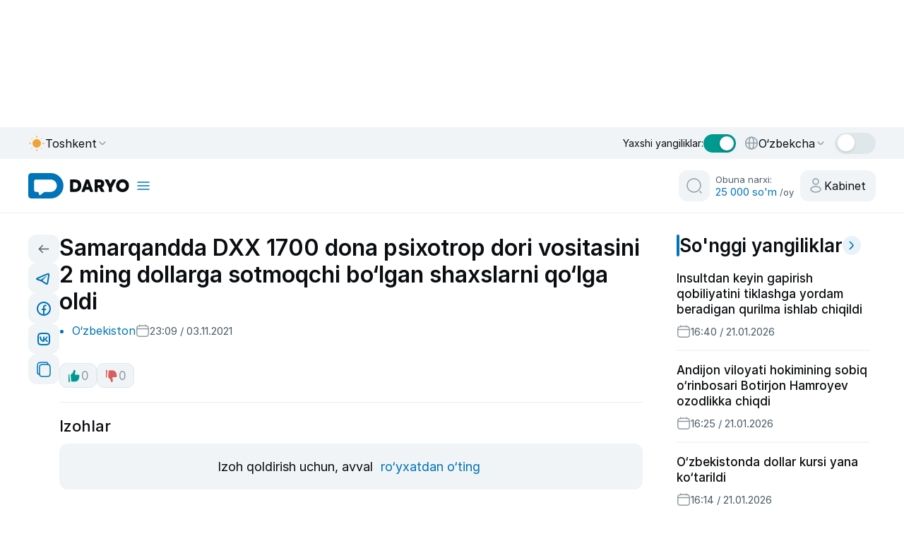

--- FILE ---
content_type: text/html;charset=utf-8
request_url: https://daryo.uz/2021/11/03/samarqandda-dxx-1700-dona-psixotrop-dori-vositasini-2-ming-dollarga-sotmoqchi-bolgan-shaxslarni-qolga-oldi
body_size: 157431
content:
<!DOCTYPE html><html  class="" style="color-scheme:light" lang="uz-Latn-UZ"><head><meta charset="utf-8">
<meta name="viewport" content="width=device-width, initial-scale=1">
<script type="importmap">{"imports":{"#entry":"/_nuxt/DcQIskb9.js"}}</script>
<title>Samarqandda DXX 1700 dona psixotrop dori vositasini 2 ming dollarga sotmoqchi bo‘lgan shaxslarni qo‘lga oldi</title>
<style>@charset "UTF-8";/*!
* Bootstrap  v5.3.2 (https://getbootstrap.com/)
* Copyright 2011-2023 The Bootstrap Authors
* Licensed under MIT (https://github.com/twbs/bootstrap/blob/main/LICENSE)
*/:root,[data-bs-theme=light]{--bs-blue:#0d6efd;--bs-indigo:#6610f2;--bs-purple:#6f42c1;--bs-pink:#d63384;--bs-red:#dc3545;--bs-orange:#fd7e14;--bs-yellow:#ffc107;--bs-green:#198754;--bs-teal:#20c997;--bs-cyan:#0dcaf0;--bs-black:#000;--bs-white:#fff;--bs-gray:#6c757d;--bs-gray-dark:#343a40;--bs-gray-100:#f8f9fa;--bs-gray-200:#e9ecef;--bs-gray-300:#dee2e6;--bs-gray-400:#ced4da;--bs-gray-500:#adb5bd;--bs-gray-600:#6c757d;--bs-gray-700:#495057;--bs-gray-800:#343a40;--bs-gray-900:#212529;--bs-primary:#0d6efd;--bs-secondary:#6c757d;--bs-success:#198754;--bs-info:#0dcaf0;--bs-warning:#ffc107;--bs-danger:#dc3545;--bs-light:#f8f9fa;--bs-dark:#212529;--bs-primary-rgb:13,110,253;--bs-secondary-rgb:108,117,125;--bs-success-rgb:25,135,84;--bs-info-rgb:13,202,240;--bs-warning-rgb:255,193,7;--bs-danger-rgb:220,53,69;--bs-light-rgb:248,249,250;--bs-dark-rgb:33,37,41;--bs-primary-text-emphasis:#052c65;--bs-secondary-text-emphasis:#2b2f32;--bs-success-text-emphasis:#0a3622;--bs-info-text-emphasis:#055160;--bs-warning-text-emphasis:#664d03;--bs-danger-text-emphasis:#58151c;--bs-light-text-emphasis:#495057;--bs-dark-text-emphasis:#495057;--bs-primary-bg-subtle:#cfe2ff;--bs-secondary-bg-subtle:#e2e3e5;--bs-success-bg-subtle:#d1e7dd;--bs-info-bg-subtle:#cff4fc;--bs-warning-bg-subtle:#fff3cd;--bs-danger-bg-subtle:#f8d7da;--bs-light-bg-subtle:#fcfcfd;--bs-dark-bg-subtle:#ced4da;--bs-primary-border-subtle:#9ec5fe;--bs-secondary-border-subtle:#c4c8cb;--bs-success-border-subtle:#a3cfbb;--bs-info-border-subtle:#9eeaf9;--bs-warning-border-subtle:#ffe69c;--bs-danger-border-subtle:#f1aeb5;--bs-light-border-subtle:#e9ecef;--bs-dark-border-subtle:#adb5bd;--bs-white-rgb:255,255,255;--bs-black-rgb:0,0,0;--bs-font-sans-serif:system-ui,-apple-system,"Segoe UI",Roboto,"Helvetica Neue","Noto Sans","Liberation Sans",Arial,sans-serif,"Apple Color Emoji","Segoe UI Emoji","Segoe UI Symbol","Noto Color Emoji";--bs-font-monospace:SFMono-Regular,Menlo,Monaco,Consolas,"Liberation Mono","Courier New",monospace;--bs-gradient:linear-gradient(180deg,hsla(0,0%,100%,.15),hsla(0,0%,100%,0));--bs-body-font-family:var(--bs-font-sans-serif);--bs-body-font-size:1rem;--bs-body-font-weight:400;--bs-body-line-height:1.5;--bs-body-color:#212529;--bs-body-color-rgb:33,37,41;--bs-body-bg:#fff;--bs-body-bg-rgb:255,255,255;--bs-emphasis-color:#000;--bs-emphasis-color-rgb:0,0,0;--bs-secondary-color:rgba(33,37,41,.75);--bs-secondary-color-rgb:33,37,41;--bs-secondary-bg:#e9ecef;--bs-secondary-bg-rgb:233,236,239;--bs-tertiary-color:rgba(33,37,41,.5);--bs-tertiary-color-rgb:33,37,41;--bs-tertiary-bg:#f8f9fa;--bs-tertiary-bg-rgb:248,249,250;--bs-heading-color:inherit;--bs-link-color:#0d6efd;--bs-link-color-rgb:13,110,253;--bs-link-decoration:underline;--bs-link-hover-color:#0a58ca;--bs-link-hover-color-rgb:10,88,202;--bs-code-color:#d63384;--bs-highlight-color:#212529;--bs-highlight-bg:#fff3cd;--bs-border-width:1px;--bs-border-style:solid;--bs-border-color:#dee2e6;--bs-border-color-translucent:rgba(0,0,0,.175);--bs-border-radius:.375rem;--bs-border-radius-sm:.25rem;--bs-border-radius-lg:.5rem;--bs-border-radius-xl:1rem;--bs-border-radius-xxl:2rem;--bs-border-radius-2xl:var(--bs-border-radius-xxl);--bs-border-radius-pill:50rem;--bs-box-shadow:0 .5rem 1rem rgba(0,0,0,.15);--bs-box-shadow-sm:0 .125rem .25rem rgba(0,0,0,.075);--bs-box-shadow-lg:0 1rem 3rem rgba(0,0,0,.175);--bs-box-shadow-inset:inset 0 1px 2px rgba(0,0,0,.075);--bs-focus-ring-width:.25rem;--bs-focus-ring-opacity:.25;--bs-focus-ring-color:rgba(13,110,253,.25);--bs-form-valid-color:#198754;--bs-form-valid-border-color:#198754;--bs-form-invalid-color:#dc3545;--bs-form-invalid-border-color:#dc3545}[data-bs-theme=dark]{color-scheme:dark;--bs-body-color:#dee2e6;--bs-body-color-rgb:222,226,230;--bs-body-bg:#212529;--bs-body-bg-rgb:33,37,41;--bs-emphasis-color:#fff;--bs-emphasis-color-rgb:255,255,255;--bs-secondary-color:rgba(222,226,230,.75);--bs-secondary-color-rgb:222,226,230;--bs-secondary-bg:#343a40;--bs-secondary-bg-rgb:52,58,64;--bs-tertiary-color:rgba(222,226,230,.5);--bs-tertiary-color-rgb:222,226,230;--bs-tertiary-bg:#2b3035;--bs-tertiary-bg-rgb:43,48,53;--bs-primary-text-emphasis:#6ea8fe;--bs-secondary-text-emphasis:#a7acb1;--bs-success-text-emphasis:#75b798;--bs-info-text-emphasis:#6edff6;--bs-warning-text-emphasis:#ffda6a;--bs-danger-text-emphasis:#ea868f;--bs-light-text-emphasis:#f8f9fa;--bs-dark-text-emphasis:#dee2e6;--bs-primary-bg-subtle:#031633;--bs-secondary-bg-subtle:#161719;--bs-success-bg-subtle:#051b11;--bs-info-bg-subtle:#032830;--bs-warning-bg-subtle:#332701;--bs-danger-bg-subtle:#2c0b0e;--bs-light-bg-subtle:#343a40;--bs-dark-bg-subtle:#1a1d20;--bs-primary-border-subtle:#084298;--bs-secondary-border-subtle:#41464b;--bs-success-border-subtle:#0f5132;--bs-info-border-subtle:#087990;--bs-warning-border-subtle:#997404;--bs-danger-border-subtle:#842029;--bs-light-border-subtle:#495057;--bs-dark-border-subtle:#343a40;--bs-heading-color:inherit;--bs-link-color:#6ea8fe;--bs-link-hover-color:#8bb9fe;--bs-link-color-rgb:110,168,254;--bs-link-hover-color-rgb:139,185,254;--bs-code-color:#e685b5;--bs-highlight-color:#dee2e6;--bs-highlight-bg:#664d03;--bs-border-color:#495057;--bs-border-color-translucent:hsla(0,0%,100%,.15);--bs-form-valid-color:#75b798;--bs-form-valid-border-color:#75b798;--bs-form-invalid-color:#ea868f;--bs-form-invalid-border-color:#ea868f}*,:after,:before{box-sizing:border-box}@media (prefers-reduced-motion:no-preference){:root{scroll-behavior:smooth}}body{background-color:var(--bs-body-bg);color:var(--bs-body-color);font-family:var(--bs-body-font-family);font-size:var(--bs-body-font-size);font-weight:var(--bs-body-font-weight);line-height:var(--bs-body-line-height);margin:0;text-align:var(--bs-body-text-align);-webkit-text-size-adjust:100%;-webkit-tap-highlight-color:transparent}hr{border:0;border-top:var(--bs-border-width) solid;color:inherit;margin:1rem 0;opacity:.25}.h1,.h2,.h3,.h4,.h5,.h6,h1,h2,h3,h4,h5,h6{color:var(--bs-heading-color);font-weight:500;line-height:1.2;margin-bottom:.5rem;margin-top:0}.h1,h1{font-size:calc(1.375rem + 1.5vw)}@media (min-width:1200px){.h1,h1{font-size:2.5rem}}.h2,h2{font-size:calc(1.325rem + .9vw)}@media (min-width:1200px){.h2,h2{font-size:2rem}}.h3,h3{font-size:calc(1.3rem + .6vw)}@media (min-width:1200px){.h3,h3{font-size:1.75rem}}.h4,h4{font-size:calc(1.275rem + .3vw)}@media (min-width:1200px){.h4,h4{font-size:1.5rem}}.h5,h5{font-size:1.25rem}.h6,h6{font-size:1rem}p{margin-bottom:1rem;margin-top:0}abbr[title]{cursor:help;-webkit-text-decoration:underline dotted;text-decoration:underline dotted;-webkit-text-decoration-skip-ink:none;text-decoration-skip-ink:none}address{font-style:normal;line-height:inherit;margin-bottom:1rem}ol,ul{padding-left:2rem}dl,ol,ul{margin-bottom:1rem;margin-top:0}ol ol,ol ul,ul ol,ul ul{margin-bottom:0}dt{font-weight:700}dd{margin-bottom:.5rem;margin-left:0}blockquote{margin:0 0 1rem}b,strong{font-weight:bolder}.small,small{font-size:.875em}.mark,mark{background-color:var(--bs-highlight-bg);color:var(--bs-highlight-color);padding:.1875em}sub,sup{font-size:.75em;line-height:0;position:relative;vertical-align:baseline}sub{bottom:-.25em}sup{top:-.5em}a{color:rgba(var(--bs-link-color-rgb),var(--bs-link-opacity,1));text-decoration:underline}a:hover{--bs-link-color-rgb:var(--bs-link-hover-color-rgb)}a:not([href]):not([class]),a:not([href]):not([class]):hover{color:inherit;text-decoration:none}code,kbd,pre,samp{font-family:var(--bs-font-monospace);font-size:1em}pre{display:block;font-size:.875em;margin-bottom:1rem;margin-top:0;overflow:auto}pre code{color:inherit;font-size:inherit;word-break:normal}code{color:var(--bs-code-color);font-size:.875em;word-wrap:break-word}a>code{color:inherit}kbd{background-color:var(--bs-body-color);border-radius:.25rem;color:var(--bs-body-bg);font-size:.875em;padding:.1875rem .375rem}kbd kbd{font-size:1em;padding:0}figure{margin:0 0 1rem}img,svg{vertical-align:middle}table{border-collapse:collapse;caption-side:bottom}caption{color:var(--bs-secondary-color);padding-bottom:.5rem;padding-top:.5rem;text-align:left}th{text-align:inherit;text-align:-webkit-match-parent}tbody,td,tfoot,th,thead,tr{border:0 solid;border-color:inherit}label{display:inline-block}button{border-radius:0}button:focus:not(:focus-visible){outline:0}button,input,optgroup,select,textarea{font-family:inherit;font-size:inherit;line-height:inherit;margin:0}button,select{text-transform:none}[role=button]{cursor:pointer}select{word-wrap:normal}select:disabled{opacity:1}[list]:not([type=date]):not([type=datetime-local]):not([type=month]):not([type=week]):not([type=time])::-webkit-calendar-picker-indicator{display:none!important}[type=button],[type=reset],[type=submit],button{-webkit-appearance:button}[type=button]:not(:disabled),[type=reset]:not(:disabled),[type=submit]:not(:disabled),button:not(:disabled){cursor:pointer}::-moz-focus-inner{border-style:none;padding:0}textarea{resize:vertical}fieldset{border:0;margin:0;min-width:0;padding:0}legend{float:left;font-size:calc(1.275rem + .3vw);line-height:inherit;margin-bottom:.5rem;padding:0;width:100%}@media (min-width:1200px){legend{font-size:1.5rem}}legend+*{clear:left}::-webkit-datetime-edit-day-field,::-webkit-datetime-edit-fields-wrapper,::-webkit-datetime-edit-hour-field,::-webkit-datetime-edit-minute,::-webkit-datetime-edit-month-field,::-webkit-datetime-edit-text,::-webkit-datetime-edit-year-field{padding:0}::-webkit-inner-spin-button{height:auto}[type=search]{-webkit-appearance:textfield;outline-offset:-2px}::-webkit-search-decoration{-webkit-appearance:none}::-webkit-color-swatch-wrapper{padding:0}::file-selector-button{-webkit-appearance:button;font:inherit}output{display:inline-block}iframe{border:0}summary{cursor:pointer;display:list-item}progress{vertical-align:baseline}[hidden]{display:none!important}.lead{font-size:1.25rem;font-weight:300}.display-1{font-size:calc(1.625rem + 4.5vw);font-weight:300;line-height:1.2}@media (min-width:1200px){.display-1{font-size:5rem}}.display-2{font-size:calc(1.575rem + 3.9vw);font-weight:300;line-height:1.2}@media (min-width:1200px){.display-2{font-size:4.5rem}}.display-3{font-size:calc(1.525rem + 3.3vw);font-weight:300;line-height:1.2}@media (min-width:1200px){.display-3{font-size:4rem}}.display-4{font-size:calc(1.475rem + 2.7vw);font-weight:300;line-height:1.2}@media (min-width:1200px){.display-4{font-size:3.5rem}}.display-5{font-size:calc(1.425rem + 2.1vw);font-weight:300;line-height:1.2}@media (min-width:1200px){.display-5{font-size:3rem}}.display-6{font-size:calc(1.375rem + 1.5vw);font-weight:300;line-height:1.2}@media (min-width:1200px){.display-6{font-size:2.5rem}}.list-inline,.list-unstyled{list-style:none;padding-left:0}.list-inline-item{display:inline-block}.list-inline-item:not(:last-child){margin-right:.5rem}.initialism{font-size:.875em;text-transform:uppercase}.blockquote{font-size:1.25rem;margin-bottom:1rem}.blockquote>:last-child{margin-bottom:0}.blockquote-footer{color:#6c757d;font-size:.875em;margin-bottom:1rem;margin-top:-1rem}.blockquote-footer:before{content:"— "}.img-fluid,.img-thumbnail{height:auto;max-width:100%}.img-thumbnail{background-color:var(--bs-body-bg);border:var(--bs-border-width) solid var(--bs-border-color);border-radius:var(--bs-border-radius);padding:.25rem}.figure{display:inline-block}.figure-img{line-height:1;margin-bottom:.5rem}.figure-caption{color:var(--bs-secondary-color);font-size:.875em}.container,.container-fluid,.container-lg,.container-md,.container-sm,.container-xl,.container-xxl{--bs-gutter-x:1.5rem;--bs-gutter-y:0;margin-left:auto;margin-right:auto;padding-left:calc(var(--bs-gutter-x)*.5);padding-right:calc(var(--bs-gutter-x)*.5);width:100%}@media (min-width:576px){.container,.container-sm{max-width:540px}}@media (min-width:768px){.container,.container-md,.container-sm{max-width:720px}}@media (min-width:992px){.container,.container-lg,.container-md,.container-sm{max-width:960px}}@media (min-width:1200px){.container,.container-lg,.container-md,.container-sm,.container-xl{max-width:1140px}}@media (min-width:1400px){.container,.container-lg,.container-md,.container-sm,.container-xl,.container-xxl{max-width:1320px}}:root{--bs-breakpoint-xs:0;--bs-breakpoint-sm:576px;--bs-breakpoint-md:768px;--bs-breakpoint-lg:992px;--bs-breakpoint-xl:1200px;--bs-breakpoint-xxl:1400px}.row{--bs-gutter-x:1.5rem;--bs-gutter-y:0;display:flex;flex-wrap:wrap;margin-left:calc(var(--bs-gutter-x)*-.5);margin-right:calc(var(--bs-gutter-x)*-.5);margin-top:calc(var(--bs-gutter-y)*-1)}.row>*{flex-shrink:0;margin-top:var(--bs-gutter-y);max-width:100%;padding-left:calc(var(--bs-gutter-x)*.5);padding-right:calc(var(--bs-gutter-x)*.5);width:100%}.col{flex:1 0 0%}.row-cols-auto>*{flex:0 0 auto;width:auto}.row-cols-1>*{flex:0 0 auto;width:100%}.row-cols-2>*{flex:0 0 auto;width:50%}.row-cols-3>*{flex:0 0 auto;width:33.33333333%}.row-cols-4>*{flex:0 0 auto;width:25%}.row-cols-5>*{flex:0 0 auto;width:20%}.row-cols-6>*{flex:0 0 auto;width:16.66666667%}.col-auto{flex:0 0 auto;width:auto}.col-1{flex:0 0 auto;width:8.33333333%}.col-2{flex:0 0 auto;width:16.66666667%}.col-3{flex:0 0 auto;width:25%}.col-4{flex:0 0 auto;width:33.33333333%}.col-5{flex:0 0 auto;width:41.66666667%}.col-6{flex:0 0 auto;width:50%}.col-7{flex:0 0 auto;width:58.33333333%}.col-8{flex:0 0 auto;width:66.66666667%}.col-9{flex:0 0 auto;width:75%}.col-10{flex:0 0 auto;width:83.33333333%}.col-11{flex:0 0 auto;width:91.66666667%}.col-12{flex:0 0 auto;width:100%}.offset-1{margin-left:8.33333333%}.offset-2{margin-left:16.66666667%}.offset-3{margin-left:25%}.offset-4{margin-left:33.33333333%}.offset-5{margin-left:41.66666667%}.offset-6{margin-left:50%}.offset-7{margin-left:58.33333333%}.offset-8{margin-left:66.66666667%}.offset-9{margin-left:75%}.offset-10{margin-left:83.33333333%}.offset-11{margin-left:91.66666667%}.g-0,.gx-0{--bs-gutter-x:0}.g-0,.gy-0{--bs-gutter-y:0}.g-1,.gx-1{--bs-gutter-x:.25rem}.g-1,.gy-1{--bs-gutter-y:.25rem}.g-2,.gx-2{--bs-gutter-x:.5rem}.g-2,.gy-2{--bs-gutter-y:.5rem}.g-3,.gx-3{--bs-gutter-x:1rem}.g-3,.gy-3{--bs-gutter-y:1rem}.g-4,.gx-4{--bs-gutter-x:1.5rem}.g-4,.gy-4{--bs-gutter-y:1.5rem}.g-5,.gx-5{--bs-gutter-x:3rem}.g-5,.gy-5{--bs-gutter-y:3rem}@media (min-width:576px){.col-sm{flex:1 0 0%}.row-cols-sm-auto>*{flex:0 0 auto;width:auto}.row-cols-sm-1>*{flex:0 0 auto;width:100%}.row-cols-sm-2>*{flex:0 0 auto;width:50%}.row-cols-sm-3>*{flex:0 0 auto;width:33.33333333%}.row-cols-sm-4>*{flex:0 0 auto;width:25%}.row-cols-sm-5>*{flex:0 0 auto;width:20%}.row-cols-sm-6>*{flex:0 0 auto;width:16.66666667%}.col-sm-auto{flex:0 0 auto;width:auto}.col-sm-1{flex:0 0 auto;width:8.33333333%}.col-sm-2{flex:0 0 auto;width:16.66666667%}.col-sm-3{flex:0 0 auto;width:25%}.col-sm-4{flex:0 0 auto;width:33.33333333%}.col-sm-5{flex:0 0 auto;width:41.66666667%}.col-sm-6{flex:0 0 auto;width:50%}.col-sm-7{flex:0 0 auto;width:58.33333333%}.col-sm-8{flex:0 0 auto;width:66.66666667%}.col-sm-9{flex:0 0 auto;width:75%}.col-sm-10{flex:0 0 auto;width:83.33333333%}.col-sm-11{flex:0 0 auto;width:91.66666667%}.col-sm-12{flex:0 0 auto;width:100%}.offset-sm-0{margin-left:0}.offset-sm-1{margin-left:8.33333333%}.offset-sm-2{margin-left:16.66666667%}.offset-sm-3{margin-left:25%}.offset-sm-4{margin-left:33.33333333%}.offset-sm-5{margin-left:41.66666667%}.offset-sm-6{margin-left:50%}.offset-sm-7{margin-left:58.33333333%}.offset-sm-8{margin-left:66.66666667%}.offset-sm-9{margin-left:75%}.offset-sm-10{margin-left:83.33333333%}.offset-sm-11{margin-left:91.66666667%}.g-sm-0,.gx-sm-0{--bs-gutter-x:0}.g-sm-0,.gy-sm-0{--bs-gutter-y:0}.g-sm-1,.gx-sm-1{--bs-gutter-x:.25rem}.g-sm-1,.gy-sm-1{--bs-gutter-y:.25rem}.g-sm-2,.gx-sm-2{--bs-gutter-x:.5rem}.g-sm-2,.gy-sm-2{--bs-gutter-y:.5rem}.g-sm-3,.gx-sm-3{--bs-gutter-x:1rem}.g-sm-3,.gy-sm-3{--bs-gutter-y:1rem}.g-sm-4,.gx-sm-4{--bs-gutter-x:1.5rem}.g-sm-4,.gy-sm-4{--bs-gutter-y:1.5rem}.g-sm-5,.gx-sm-5{--bs-gutter-x:3rem}.g-sm-5,.gy-sm-5{--bs-gutter-y:3rem}}@media (min-width:768px){.col-md{flex:1 0 0%}.row-cols-md-auto>*{flex:0 0 auto;width:auto}.row-cols-md-1>*{flex:0 0 auto;width:100%}.row-cols-md-2>*{flex:0 0 auto;width:50%}.row-cols-md-3>*{flex:0 0 auto;width:33.33333333%}.row-cols-md-4>*{flex:0 0 auto;width:25%}.row-cols-md-5>*{flex:0 0 auto;width:20%}.row-cols-md-6>*{flex:0 0 auto;width:16.66666667%}.col-md-auto{flex:0 0 auto;width:auto}.col-md-1{flex:0 0 auto;width:8.33333333%}.col-md-2{flex:0 0 auto;width:16.66666667%}.col-md-3{flex:0 0 auto;width:25%}.col-md-4{flex:0 0 auto;width:33.33333333%}.col-md-5{flex:0 0 auto;width:41.66666667%}.col-md-6{flex:0 0 auto;width:50%}.col-md-7{flex:0 0 auto;width:58.33333333%}.col-md-8{flex:0 0 auto;width:66.66666667%}.col-md-9{flex:0 0 auto;width:75%}.col-md-10{flex:0 0 auto;width:83.33333333%}.col-md-11{flex:0 0 auto;width:91.66666667%}.col-md-12{flex:0 0 auto;width:100%}.offset-md-0{margin-left:0}.offset-md-1{margin-left:8.33333333%}.offset-md-2{margin-left:16.66666667%}.offset-md-3{margin-left:25%}.offset-md-4{margin-left:33.33333333%}.offset-md-5{margin-left:41.66666667%}.offset-md-6{margin-left:50%}.offset-md-7{margin-left:58.33333333%}.offset-md-8{margin-left:66.66666667%}.offset-md-9{margin-left:75%}.offset-md-10{margin-left:83.33333333%}.offset-md-11{margin-left:91.66666667%}.g-md-0,.gx-md-0{--bs-gutter-x:0}.g-md-0,.gy-md-0{--bs-gutter-y:0}.g-md-1,.gx-md-1{--bs-gutter-x:.25rem}.g-md-1,.gy-md-1{--bs-gutter-y:.25rem}.g-md-2,.gx-md-2{--bs-gutter-x:.5rem}.g-md-2,.gy-md-2{--bs-gutter-y:.5rem}.g-md-3,.gx-md-3{--bs-gutter-x:1rem}.g-md-3,.gy-md-3{--bs-gutter-y:1rem}.g-md-4,.gx-md-4{--bs-gutter-x:1.5rem}.g-md-4,.gy-md-4{--bs-gutter-y:1.5rem}.g-md-5,.gx-md-5{--bs-gutter-x:3rem}.g-md-5,.gy-md-5{--bs-gutter-y:3rem}}@media (min-width:992px){.col-lg{flex:1 0 0%}.row-cols-lg-auto>*{flex:0 0 auto;width:auto}.row-cols-lg-1>*{flex:0 0 auto;width:100%}.row-cols-lg-2>*{flex:0 0 auto;width:50%}.row-cols-lg-3>*{flex:0 0 auto;width:33.33333333%}.row-cols-lg-4>*{flex:0 0 auto;width:25%}.row-cols-lg-5>*{flex:0 0 auto;width:20%}.row-cols-lg-6>*{flex:0 0 auto;width:16.66666667%}.col-lg-auto{flex:0 0 auto;width:auto}.col-lg-1{flex:0 0 auto;width:8.33333333%}.col-lg-2{flex:0 0 auto;width:16.66666667%}.col-lg-3{flex:0 0 auto;width:25%}.col-lg-4{flex:0 0 auto;width:33.33333333%}.col-lg-5{flex:0 0 auto;width:41.66666667%}.col-lg-6{flex:0 0 auto;width:50%}.col-lg-7{flex:0 0 auto;width:58.33333333%}.col-lg-8{flex:0 0 auto;width:66.66666667%}.col-lg-9{flex:0 0 auto;width:75%}.col-lg-10{flex:0 0 auto;width:83.33333333%}.col-lg-11{flex:0 0 auto;width:91.66666667%}.col-lg-12{flex:0 0 auto;width:100%}.offset-lg-0{margin-left:0}.offset-lg-1{margin-left:8.33333333%}.offset-lg-2{margin-left:16.66666667%}.offset-lg-3{margin-left:25%}.offset-lg-4{margin-left:33.33333333%}.offset-lg-5{margin-left:41.66666667%}.offset-lg-6{margin-left:50%}.offset-lg-7{margin-left:58.33333333%}.offset-lg-8{margin-left:66.66666667%}.offset-lg-9{margin-left:75%}.offset-lg-10{margin-left:83.33333333%}.offset-lg-11{margin-left:91.66666667%}.g-lg-0,.gx-lg-0{--bs-gutter-x:0}.g-lg-0,.gy-lg-0{--bs-gutter-y:0}.g-lg-1,.gx-lg-1{--bs-gutter-x:.25rem}.g-lg-1,.gy-lg-1{--bs-gutter-y:.25rem}.g-lg-2,.gx-lg-2{--bs-gutter-x:.5rem}.g-lg-2,.gy-lg-2{--bs-gutter-y:.5rem}.g-lg-3,.gx-lg-3{--bs-gutter-x:1rem}.g-lg-3,.gy-lg-3{--bs-gutter-y:1rem}.g-lg-4,.gx-lg-4{--bs-gutter-x:1.5rem}.g-lg-4,.gy-lg-4{--bs-gutter-y:1.5rem}.g-lg-5,.gx-lg-5{--bs-gutter-x:3rem}.g-lg-5,.gy-lg-5{--bs-gutter-y:3rem}}@media (min-width:1200px){.col-xl{flex:1 0 0%}.row-cols-xl-auto>*{flex:0 0 auto;width:auto}.row-cols-xl-1>*{flex:0 0 auto;width:100%}.row-cols-xl-2>*{flex:0 0 auto;width:50%}.row-cols-xl-3>*{flex:0 0 auto;width:33.33333333%}.row-cols-xl-4>*{flex:0 0 auto;width:25%}.row-cols-xl-5>*{flex:0 0 auto;width:20%}.row-cols-xl-6>*{flex:0 0 auto;width:16.66666667%}.col-xl-auto{flex:0 0 auto;width:auto}.col-xl-1{flex:0 0 auto;width:8.33333333%}.col-xl-2{flex:0 0 auto;width:16.66666667%}.col-xl-3{flex:0 0 auto;width:25%}.col-xl-4{flex:0 0 auto;width:33.33333333%}.col-xl-5{flex:0 0 auto;width:41.66666667%}.col-xl-6{flex:0 0 auto;width:50%}.col-xl-7{flex:0 0 auto;width:58.33333333%}.col-xl-8{flex:0 0 auto;width:66.66666667%}.col-xl-9{flex:0 0 auto;width:75%}.col-xl-10{flex:0 0 auto;width:83.33333333%}.col-xl-11{flex:0 0 auto;width:91.66666667%}.col-xl-12{flex:0 0 auto;width:100%}.offset-xl-0{margin-left:0}.offset-xl-1{margin-left:8.33333333%}.offset-xl-2{margin-left:16.66666667%}.offset-xl-3{margin-left:25%}.offset-xl-4{margin-left:33.33333333%}.offset-xl-5{margin-left:41.66666667%}.offset-xl-6{margin-left:50%}.offset-xl-7{margin-left:58.33333333%}.offset-xl-8{margin-left:66.66666667%}.offset-xl-9{margin-left:75%}.offset-xl-10{margin-left:83.33333333%}.offset-xl-11{margin-left:91.66666667%}.g-xl-0,.gx-xl-0{--bs-gutter-x:0}.g-xl-0,.gy-xl-0{--bs-gutter-y:0}.g-xl-1,.gx-xl-1{--bs-gutter-x:.25rem}.g-xl-1,.gy-xl-1{--bs-gutter-y:.25rem}.g-xl-2,.gx-xl-2{--bs-gutter-x:.5rem}.g-xl-2,.gy-xl-2{--bs-gutter-y:.5rem}.g-xl-3,.gx-xl-3{--bs-gutter-x:1rem}.g-xl-3,.gy-xl-3{--bs-gutter-y:1rem}.g-xl-4,.gx-xl-4{--bs-gutter-x:1.5rem}.g-xl-4,.gy-xl-4{--bs-gutter-y:1.5rem}.g-xl-5,.gx-xl-5{--bs-gutter-x:3rem}.g-xl-5,.gy-xl-5{--bs-gutter-y:3rem}}@media (min-width:1400px){.col-xxl{flex:1 0 0%}.row-cols-xxl-auto>*{flex:0 0 auto;width:auto}.row-cols-xxl-1>*{flex:0 0 auto;width:100%}.row-cols-xxl-2>*{flex:0 0 auto;width:50%}.row-cols-xxl-3>*{flex:0 0 auto;width:33.33333333%}.row-cols-xxl-4>*{flex:0 0 auto;width:25%}.row-cols-xxl-5>*{flex:0 0 auto;width:20%}.row-cols-xxl-6>*{flex:0 0 auto;width:16.66666667%}.col-xxl-auto{flex:0 0 auto;width:auto}.col-xxl-1{flex:0 0 auto;width:8.33333333%}.col-xxl-2{flex:0 0 auto;width:16.66666667%}.col-xxl-3{flex:0 0 auto;width:25%}.col-xxl-4{flex:0 0 auto;width:33.33333333%}.col-xxl-5{flex:0 0 auto;width:41.66666667%}.col-xxl-6{flex:0 0 auto;width:50%}.col-xxl-7{flex:0 0 auto;width:58.33333333%}.col-xxl-8{flex:0 0 auto;width:66.66666667%}.col-xxl-9{flex:0 0 auto;width:75%}.col-xxl-10{flex:0 0 auto;width:83.33333333%}.col-xxl-11{flex:0 0 auto;width:91.66666667%}.col-xxl-12{flex:0 0 auto;width:100%}.offset-xxl-0{margin-left:0}.offset-xxl-1{margin-left:8.33333333%}.offset-xxl-2{margin-left:16.66666667%}.offset-xxl-3{margin-left:25%}.offset-xxl-4{margin-left:33.33333333%}.offset-xxl-5{margin-left:41.66666667%}.offset-xxl-6{margin-left:50%}.offset-xxl-7{margin-left:58.33333333%}.offset-xxl-8{margin-left:66.66666667%}.offset-xxl-9{margin-left:75%}.offset-xxl-10{margin-left:83.33333333%}.offset-xxl-11{margin-left:91.66666667%}.g-xxl-0,.gx-xxl-0{--bs-gutter-x:0}.g-xxl-0,.gy-xxl-0{--bs-gutter-y:0}.g-xxl-1,.gx-xxl-1{--bs-gutter-x:.25rem}.g-xxl-1,.gy-xxl-1{--bs-gutter-y:.25rem}.g-xxl-2,.gx-xxl-2{--bs-gutter-x:.5rem}.g-xxl-2,.gy-xxl-2{--bs-gutter-y:.5rem}.g-xxl-3,.gx-xxl-3{--bs-gutter-x:1rem}.g-xxl-3,.gy-xxl-3{--bs-gutter-y:1rem}.g-xxl-4,.gx-xxl-4{--bs-gutter-x:1.5rem}.g-xxl-4,.gy-xxl-4{--bs-gutter-y:1.5rem}.g-xxl-5,.gx-xxl-5{--bs-gutter-x:3rem}.g-xxl-5,.gy-xxl-5{--bs-gutter-y:3rem}}.table{--bs-table-color-type:initial;--bs-table-bg-type:initial;--bs-table-color-state:initial;--bs-table-bg-state:initial;--bs-table-color:var(--bs-emphasis-color);--bs-table-bg:var(--bs-body-bg);--bs-table-border-color:var(--bs-border-color);--bs-table-accent-bg:transparent;--bs-table-striped-color:var(--bs-emphasis-color);--bs-table-striped-bg:rgba(var(--bs-emphasis-color-rgb),.05);--bs-table-active-color:var(--bs-emphasis-color);--bs-table-active-bg:rgba(var(--bs-emphasis-color-rgb),.1);--bs-table-hover-color:var(--bs-emphasis-color);--bs-table-hover-bg:rgba(var(--bs-emphasis-color-rgb),.075);border-color:var(--bs-table-border-color);margin-bottom:1rem;vertical-align:top;width:100%}.table>:not(caption)>*>*{background-color:var(--bs-table-bg);border-bottom-width:var(--bs-border-width);box-shadow:inset 0 0 0 9999px var(--bs-table-bg-state,var(--bs-table-bg-type,var(--bs-table-accent-bg)));color:var(--bs-table-color-state,var(--bs-table-color-type,var(--bs-table-color)));padding:.5rem}.table>tbody{vertical-align:inherit}.table>thead{vertical-align:bottom}.table-group-divider{border-top:calc(var(--bs-border-width)*2) solid}.caption-top{caption-side:top}.table-sm>:not(caption)>*>*{padding:.25rem}.table-bordered>:not(caption)>*{border-width:var(--bs-border-width) 0}.table-bordered>:not(caption)>*>*{border-width:0 var(--bs-border-width)}.table-borderless>:not(caption)>*>*{border-bottom-width:0}.table-borderless>:not(:first-child){border-top-width:0}.table-striped-columns>:not(caption)>tr>:nth-child(2n),.table-striped>tbody>tr:nth-of-type(odd)>*{--bs-table-color-type:var(--bs-table-striped-color);--bs-table-bg-type:var(--bs-table-striped-bg)}.table-active{--bs-table-color-state:var(--bs-table-active-color);--bs-table-bg-state:var(--bs-table-active-bg)}.table-hover>tbody>tr:hover>*{--bs-table-color-state:var(--bs-table-hover-color);--bs-table-bg-state:var(--bs-table-hover-bg)}.table-primary{--bs-table-color:#000;--bs-table-bg:#cfe2ff;--bs-table-border-color:#a6b5cc;--bs-table-striped-bg:#c5d7f2;--bs-table-striped-color:#000;--bs-table-active-bg:#bacbe6;--bs-table-active-color:#000;--bs-table-hover-bg:#bfd1ec;--bs-table-hover-color:#000}.table-primary,.table-secondary{border-color:var(--bs-table-border-color);color:var(--bs-table-color)}.table-secondary{--bs-table-color:#000;--bs-table-bg:#e2e3e5;--bs-table-border-color:#b5b6b7;--bs-table-striped-bg:#d7d8da;--bs-table-striped-color:#000;--bs-table-active-bg:#cbccce;--bs-table-active-color:#000;--bs-table-hover-bg:#d1d2d4;--bs-table-hover-color:#000}.table-success{--bs-table-color:#000;--bs-table-bg:#d1e7dd;--bs-table-border-color:#a7b9b1;--bs-table-striped-bg:#c7dbd2;--bs-table-striped-color:#000;--bs-table-active-bg:#bcd0c7;--bs-table-active-color:#000;--bs-table-hover-bg:#c1d6cc;--bs-table-hover-color:#000}.table-info,.table-success{border-color:var(--bs-table-border-color);color:var(--bs-table-color)}.table-info{--bs-table-color:#000;--bs-table-bg:#cff4fc;--bs-table-border-color:#a6c3ca;--bs-table-striped-bg:#c5e8ef;--bs-table-striped-color:#000;--bs-table-active-bg:#badce3;--bs-table-active-color:#000;--bs-table-hover-bg:#bfe2e9;--bs-table-hover-color:#000}.table-warning{--bs-table-color:#000;--bs-table-bg:#fff3cd;--bs-table-border-color:#ccc2a4;--bs-table-striped-bg:#f2e7c3;--bs-table-striped-color:#000;--bs-table-active-bg:#e6dbb9;--bs-table-active-color:#000;--bs-table-hover-bg:#ece1be;--bs-table-hover-color:#000}.table-danger,.table-warning{border-color:var(--bs-table-border-color);color:var(--bs-table-color)}.table-danger{--bs-table-color:#000;--bs-table-bg:#f8d7da;--bs-table-border-color:#c6acae;--bs-table-striped-bg:#eccccf;--bs-table-striped-color:#000;--bs-table-active-bg:#dfc2c4;--bs-table-active-color:#000;--bs-table-hover-bg:#e5c7ca;--bs-table-hover-color:#000}.table-light{--bs-table-color:#000;--bs-table-bg:#f8f9fa;--bs-table-border-color:#c6c7c8;--bs-table-striped-bg:#ecedee;--bs-table-striped-color:#000;--bs-table-active-bg:#dfe0e1;--bs-table-active-color:#000;--bs-table-hover-bg:#e5e6e7;--bs-table-hover-color:#000}.table-dark,.table-light{border-color:var(--bs-table-border-color);color:var(--bs-table-color)}.table-dark{--bs-table-color:#fff;--bs-table-bg:#212529;--bs-table-border-color:#4d5154;--bs-table-striped-bg:#2c3034;--bs-table-striped-color:#fff;--bs-table-active-bg:#373b3e;--bs-table-active-color:#fff;--bs-table-hover-bg:#323539;--bs-table-hover-color:#fff}.table-responsive{overflow-x:auto;-webkit-overflow-scrolling:touch}@media (max-width:575.98px){.table-responsive-sm{overflow-x:auto;-webkit-overflow-scrolling:touch}}@media (max-width:767.98px){.table-responsive-md{overflow-x:auto;-webkit-overflow-scrolling:touch}}@media (max-width:991.98px){.table-responsive-lg{overflow-x:auto;-webkit-overflow-scrolling:touch}}@media (max-width:1199.98px){.table-responsive-xl{overflow-x:auto;-webkit-overflow-scrolling:touch}}@media (max-width:1399.98px){.table-responsive-xxl{overflow-x:auto;-webkit-overflow-scrolling:touch}}.form-label{margin-bottom:.5rem}.col-form-label{font-size:inherit;line-height:1.5;margin-bottom:0;padding-bottom:calc(.375rem + var(--bs-border-width));padding-top:calc(.375rem + var(--bs-border-width))}.col-form-label-lg{font-size:1.25rem;padding-bottom:calc(.5rem + var(--bs-border-width));padding-top:calc(.5rem + var(--bs-border-width))}.col-form-label-sm{font-size:.875rem;padding-bottom:calc(.25rem + var(--bs-border-width));padding-top:calc(.25rem + var(--bs-border-width))}.form-text{color:var(--bs-secondary-color);font-size:.875em;margin-top:.25rem}.form-control{-webkit-appearance:none;-moz-appearance:none;appearance:none;background-clip:padding-box;background-color:var(--bs-body-bg);border:var(--bs-border-width) solid var(--bs-border-color);border-radius:var(--bs-border-radius);color:var(--bs-body-color);display:block;font-size:1rem;font-weight:400;line-height:1.5;padding:.375rem .75rem;transition:border-color .15s ease-in-out,box-shadow .15s ease-in-out;width:100%}@media (prefers-reduced-motion:reduce){.form-control{transition:none}}.form-control[type=file]{overflow:hidden}.form-control[type=file]:not(:disabled):not([readonly]){cursor:pointer}.form-control:focus{background-color:var(--bs-body-bg);border-color:#86b7fe;box-shadow:0 0 0 .25rem #0d6efd40;color:var(--bs-body-color);outline:0}.form-control::-webkit-date-and-time-value{height:1.5em;margin:0;min-width:85px}.form-control::-webkit-datetime-edit{display:block;padding:0}.form-control::-moz-placeholder{color:var(--bs-secondary-color);opacity:1}.form-control::placeholder{color:var(--bs-secondary-color);opacity:1}.form-control:disabled{background-color:var(--bs-secondary-bg);opacity:1}.form-control::file-selector-button{background-color:var(--bs-tertiary-bg);border:0 solid;border-color:inherit;border-inline-end-width:var(--bs-border-width);border-radius:0;color:var(--bs-body-color);margin:-.375rem -.75rem;margin-inline-end:.75rem;padding:.375rem .75rem;pointer-events:none;transition:color .15s ease-in-out,background-color .15s ease-in-out,border-color .15s ease-in-out,box-shadow .15s ease-in-out}@media (prefers-reduced-motion:reduce){.form-control::file-selector-button{transition:none}}.form-control:hover:not(:disabled):not([readonly])::file-selector-button{background-color:var(--bs-secondary-bg)}.form-control-plaintext{background-color:transparent;border:solid transparent;border-width:var(--bs-border-width) 0;color:var(--bs-body-color);display:block;line-height:1.5;margin-bottom:0;padding:.375rem 0;width:100%}.form-control-plaintext:focus{outline:0}.form-control-plaintext.form-control-lg,.form-control-plaintext.form-control-sm{padding-left:0;padding-right:0}.form-control-sm{border-radius:var(--bs-border-radius-sm);font-size:.875rem;min-height:calc(1.5em + .5rem + var(--bs-border-width)*2);padding:.25rem .5rem}.form-control-sm::file-selector-button{margin:-.25rem -.5rem;margin-inline-end:.5rem;padding:.25rem .5rem}.form-control-lg{border-radius:var(--bs-border-radius-lg);font-size:1.25rem;min-height:calc(1.5em + 1rem + var(--bs-border-width)*2);padding:.5rem 1rem}.form-control-lg::file-selector-button{margin:-.5rem -1rem;margin-inline-end:1rem;padding:.5rem 1rem}textarea.form-control{min-height:calc(1.5em + .75rem + var(--bs-border-width)*2)}textarea.form-control-sm{min-height:calc(1.5em + .5rem + var(--bs-border-width)*2)}textarea.form-control-lg{min-height:calc(1.5em + 1rem + var(--bs-border-width)*2)}.form-control-color{height:calc(1.5em + .75rem + var(--bs-border-width)*2);padding:.375rem;width:3rem}.form-control-color:not(:disabled):not([readonly]){cursor:pointer}.form-control-color::-moz-color-swatch{border:0!important;border-radius:var(--bs-border-radius)}.form-control-color::-webkit-color-swatch{border:0!important;border-radius:var(--bs-border-radius)}.form-control-color.form-control-sm{height:calc(1.5em + .5rem + var(--bs-border-width)*2)}.form-control-color.form-control-lg{height:calc(1.5em + 1rem + var(--bs-border-width)*2)}.form-select{--bs-form-select-bg-img:url("data:image/svg+xml;charset=utf-8,%3Csvg xmlns='http://www.w3.org/2000/svg' viewBox='0 0 16 16'%3E%3Cpath fill='none' stroke='%23343a40' stroke-linecap='round' stroke-linejoin='round' stroke-width='2' d='m2 5 6 6 6-6'/%3E%3C/svg%3E");-webkit-appearance:none;-moz-appearance:none;appearance:none;background-color:var(--bs-body-bg);background-image:var(--bs-form-select-bg-img),var(--bs-form-select-bg-icon,none);background-position:right .75rem center;background-repeat:no-repeat;background-size:16px 12px;border:var(--bs-border-width) solid var(--bs-border-color);border-radius:var(--bs-border-radius);color:var(--bs-body-color);display:block;font-size:1rem;font-weight:400;line-height:1.5;padding:.375rem 2.25rem .375rem .75rem;transition:border-color .15s ease-in-out,box-shadow .15s ease-in-out;width:100%}@media (prefers-reduced-motion:reduce){.form-select{transition:none}}.form-select:focus{border-color:#86b7fe;box-shadow:0 0 0 .25rem #0d6efd40;outline:0}.form-select[multiple],.form-select[size]:not([size="1"]){background-image:none;padding-right:.75rem}.form-select:disabled{background-color:var(--bs-secondary-bg)}.form-select:-moz-focusring{color:transparent;text-shadow:0 0 0 var(--bs-body-color)}.form-select-sm{border-radius:var(--bs-border-radius-sm);font-size:.875rem;padding-bottom:.25rem;padding-left:.5rem;padding-top:.25rem}.form-select-lg{border-radius:var(--bs-border-radius-lg);font-size:1.25rem;padding-bottom:.5rem;padding-left:1rem;padding-top:.5rem}[data-bs-theme=dark] .form-select{--bs-form-select-bg-img:url("data:image/svg+xml;charset=utf-8,%3Csvg xmlns='http://www.w3.org/2000/svg' viewBox='0 0 16 16'%3E%3Cpath fill='none' stroke='%23dee2e6' stroke-linecap='round' stroke-linejoin='round' stroke-width='2' d='m2 5 6 6 6-6'/%3E%3C/svg%3E")}.form-check{display:block;margin-bottom:.125rem;min-height:1.5rem;padding-left:1.5em}.form-check .form-check-input{float:left;margin-left:-1.5em}.form-check-reverse{padding-left:0;padding-right:1.5em;text-align:right}.form-check-reverse .form-check-input{float:right;margin-left:0;margin-right:-1.5em}.form-check-input{--bs-form-check-bg:var(--bs-body-bg);-webkit-appearance:none;-moz-appearance:none;appearance:none;background-color:var(--bs-form-check-bg);background-image:var(--bs-form-check-bg-image);background-position:50%;background-repeat:no-repeat;background-size:contain;border:var(--bs-border-width) solid var(--bs-border-color);flex-shrink:0;height:1em;margin-top:.25em;-webkit-print-color-adjust:exact;print-color-adjust:exact;vertical-align:top;width:1em}.form-check-input[type=checkbox]{border-radius:.25em}.form-check-input[type=radio]{border-radius:50%}.form-check-input:active{filter:brightness(90%)}.form-check-input:focus{border-color:#86b7fe;box-shadow:0 0 0 .25rem #0d6efd40;outline:0}.form-check-input:checked{background-color:#0d6efd;border-color:#0d6efd}.form-check-input:checked[type=checkbox]{--bs-form-check-bg-image:url("data:image/svg+xml;charset=utf-8,%3Csvg xmlns='http://www.w3.org/2000/svg' viewBox='0 0 20 20'%3E%3Cpath fill='none' stroke='%23fff' stroke-linecap='round' stroke-linejoin='round' stroke-width='3' d='m6 10 3 3 6-6'/%3E%3C/svg%3E")}.form-check-input:checked[type=radio]{--bs-form-check-bg-image:url("data:image/svg+xml;charset=utf-8,%3Csvg xmlns='http://www.w3.org/2000/svg' viewBox='-4 -4 8 8'%3E%3Ccircle r='2' fill='%23fff'/%3E%3C/svg%3E")}.form-check-input[type=checkbox]:indeterminate{background-color:#0d6efd;border-color:#0d6efd;--bs-form-check-bg-image:url("data:image/svg+xml;charset=utf-8,%3Csvg xmlns='http://www.w3.org/2000/svg' viewBox='0 0 20 20'%3E%3Cpath fill='none' stroke='%23fff' stroke-linecap='round' stroke-linejoin='round' stroke-width='3' d='M6 10h8'/%3E%3C/svg%3E")}.form-check-input:disabled{filter:none;opacity:.5;pointer-events:none}.form-check-input:disabled~.form-check-label,.form-check-input[disabled]~.form-check-label{cursor:default;opacity:.5}.form-switch{padding-left:2.5em}.form-switch .form-check-input{--bs-form-switch-bg:url("data:image/svg+xml;charset=utf-8,%3Csvg xmlns='http://www.w3.org/2000/svg' viewBox='-4 -4 8 8'%3E%3Ccircle r='3' fill='rgba(0, 0, 0, 0.25)'/%3E%3C/svg%3E");background-image:var(--bs-form-switch-bg);background-position:0;border-radius:2em;margin-left:-2.5em;transition:background-position .15s ease-in-out;width:2em}@media (prefers-reduced-motion:reduce){.form-switch .form-check-input{transition:none}}.form-switch .form-check-input:focus{--bs-form-switch-bg:url("data:image/svg+xml;charset=utf-8,%3Csvg xmlns='http://www.w3.org/2000/svg' viewBox='-4 -4 8 8'%3E%3Ccircle r='3' fill='%2386b7fe'/%3E%3C/svg%3E")}.form-switch .form-check-input:checked{background-position:100%;--bs-form-switch-bg:url("data:image/svg+xml;charset=utf-8,%3Csvg xmlns='http://www.w3.org/2000/svg' viewBox='-4 -4 8 8'%3E%3Ccircle r='3' fill='%23fff'/%3E%3C/svg%3E")}.form-switch.form-check-reverse{padding-left:0;padding-right:2.5em}.form-switch.form-check-reverse .form-check-input{margin-left:0;margin-right:-2.5em}.form-check-inline{display:inline-block;margin-right:1rem}.btn-check{position:absolute;clip:rect(0,0,0,0);pointer-events:none}.btn-check:disabled+.btn,.btn-check[disabled]+.btn{filter:none;opacity:.65;pointer-events:none}[data-bs-theme=dark] .form-switch .form-check-input:not(:checked):not(:focus){--bs-form-switch-bg:url("data:image/svg+xml;charset=utf-8,%3Csvg xmlns='http://www.w3.org/2000/svg' viewBox='-4 -4 8 8'%3E%3Ccircle r='3' fill='rgba(255, 255, 255, 0.25)'/%3E%3C/svg%3E")}.form-range{-webkit-appearance:none;-moz-appearance:none;appearance:none;background-color:transparent;height:1.5rem;padding:0;width:100%}.form-range:focus{outline:0}.form-range:focus::-webkit-slider-thumb{box-shadow:0 0 0 1px #fff,0 0 0 .25rem #0d6efd40}.form-range:focus::-moz-range-thumb{box-shadow:0 0 0 1px #fff,0 0 0 .25rem #0d6efd40}.form-range::-moz-focus-outer{border:0}.form-range::-webkit-slider-thumb{-webkit-appearance:none;appearance:none;background-color:#0d6efd;border:0;border-radius:1rem;height:1rem;margin-top:-.25rem;-webkit-transition:background-color .15s ease-in-out,border-color .15s ease-in-out,box-shadow .15s ease-in-out;transition:background-color .15s ease-in-out,border-color .15s ease-in-out,box-shadow .15s ease-in-out;width:1rem}@media (prefers-reduced-motion:reduce){.form-range::-webkit-slider-thumb{-webkit-transition:none;transition:none}}.form-range::-webkit-slider-thumb:active{background-color:#b6d4fe}.form-range::-webkit-slider-runnable-track{background-color:var(--bs-secondary-bg);border-color:transparent;border-radius:1rem;color:transparent;cursor:pointer;height:.5rem;width:100%}.form-range::-moz-range-thumb{-moz-appearance:none;appearance:none;background-color:#0d6efd;border:0;border-radius:1rem;height:1rem;-moz-transition:background-color .15s ease-in-out,border-color .15s ease-in-out,box-shadow .15s ease-in-out;transition:background-color .15s ease-in-out,border-color .15s ease-in-out,box-shadow .15s ease-in-out;width:1rem}@media (prefers-reduced-motion:reduce){.form-range::-moz-range-thumb{-moz-transition:none;transition:none}}.form-range::-moz-range-thumb:active{background-color:#b6d4fe}.form-range::-moz-range-track{background-color:var(--bs-secondary-bg);border-color:transparent;border-radius:1rem;color:transparent;cursor:pointer;height:.5rem;width:100%}.form-range:disabled{pointer-events:none}.form-range:disabled::-webkit-slider-thumb{background-color:var(--bs-secondary-color)}.form-range:disabled::-moz-range-thumb{background-color:var(--bs-secondary-color)}.form-floating{position:relative}.form-floating>.form-control,.form-floating>.form-control-plaintext,.form-floating>.form-select{height:calc(3.5rem + var(--bs-border-width)*2);line-height:1.25;min-height:calc(3.5rem + var(--bs-border-width)*2)}.form-floating>label{border:var(--bs-border-width) solid transparent;height:100%;left:0;overflow:hidden;padding:1rem .75rem;pointer-events:none;position:absolute;text-align:start;text-overflow:ellipsis;top:0;transform-origin:0 0;transition:opacity .1s ease-in-out,transform .1s ease-in-out;white-space:nowrap;z-index:2}@media (prefers-reduced-motion:reduce){.form-floating>label{transition:none}}.form-floating>.form-control,.form-floating>.form-control-plaintext{padding:1rem .75rem}.form-floating>.form-control-plaintext::-moz-placeholder,.form-floating>.form-control::-moz-placeholder{color:transparent}.form-floating>.form-control-plaintext::placeholder,.form-floating>.form-control::placeholder{color:transparent}.form-floating>.form-control-plaintext:not(:-moz-placeholder),.form-floating>.form-control-plaintext:not(:-moz-placeholder-shown),.form-floating>.form-control:not(:-moz-placeholder),.form-floating>.form-control:not(:-moz-placeholder-shown){padding-bottom:.625rem;padding-top:1.625rem}.form-floating>.form-control-plaintext:focus,.form-floating>.form-control-plaintext:not(:placeholder-shown),.form-floating>.form-control:focus,.form-floating>.form-control:not(:placeholder-shown){padding-bottom:.625rem;padding-top:1.625rem}.form-floating>.form-control-plaintext:-webkit-autofill,.form-floating>.form-control:-webkit-autofill{padding-bottom:.625rem;padding-top:1.625rem}.form-floating>.form-select{padding-bottom:.625rem;padding-top:1.625rem}.form-floating>.form-control:not(:-moz-placeholder)~label,.form-floating>.form-control:not(:-moz-placeholder-shown)~label{color:rgba(var(--bs-body-color-rgb),.65);transform:scale(.85) translateY(-.5rem) translate(.15rem)}.form-floating>.form-control-plaintext~label,.form-floating>.form-control:focus~label,.form-floating>.form-control:not(:placeholder-shown)~label,.form-floating>.form-select~label{color:rgba(var(--bs-body-color-rgb),.65);transform:scale(.85) translateY(-.5rem) translate(.15rem)}.form-floating>.form-control:not(:-moz-placeholder)~label:after,.form-floating>.form-control:not(:-moz-placeholder-shown)~label:after{background-color:var(--bs-body-bg);border-radius:var(--bs-border-radius);content:"";height:1.5em;inset:1rem .375rem;position:absolute;z-index:-1}.form-floating>.form-control-plaintext~label:after,.form-floating>.form-control:focus~label:after,.form-floating>.form-control:not(:placeholder-shown)~label:after,.form-floating>.form-select~label:after{background-color:var(--bs-body-bg);border-radius:var(--bs-border-radius);content:"";height:1.5em;inset:1rem .375rem;position:absolute;z-index:-1}.form-floating>.form-control:-webkit-autofill~label{color:rgba(var(--bs-body-color-rgb),.65);transform:scale(.85) translateY(-.5rem) translate(.15rem)}.form-floating>.form-control-plaintext~label{border-width:var(--bs-border-width) 0}.form-floating>.form-control:disabled~label,.form-floating>:disabled~label{color:#6c757d}.form-floating>.form-control:disabled~label:after,.form-floating>:disabled~label:after{background-color:var(--bs-secondary-bg)}.input-group{align-items:stretch;display:flex;flex-wrap:wrap;position:relative;width:100%}.input-group>.form-control,.input-group>.form-floating,.input-group>.form-select{flex:1 1 auto;min-width:0;position:relative;width:1%}.input-group>.form-control:focus,.input-group>.form-floating:focus-within,.input-group>.form-select:focus{z-index:5}.input-group .btn{position:relative;z-index:2}.input-group .btn:focus{z-index:5}.input-group-text{align-items:center;background-color:var(--bs-tertiary-bg);border:var(--bs-border-width) solid var(--bs-border-color);border-radius:var(--bs-border-radius);color:var(--bs-body-color);display:flex;font-size:1rem;font-weight:400;line-height:1.5;padding:.375rem .75rem;text-align:center;white-space:nowrap}.input-group-lg>.btn,.input-group-lg>.form-control,.input-group-lg>.form-select,.input-group-lg>.input-group-text{border-radius:var(--bs-border-radius-lg);font-size:1.25rem;padding:.5rem 1rem}.input-group-sm>.btn,.input-group-sm>.form-control,.input-group-sm>.form-select,.input-group-sm>.input-group-text{border-radius:var(--bs-border-radius-sm);font-size:.875rem;padding:.25rem .5rem}.input-group-lg>.form-select,.input-group-sm>.form-select{padding-right:3rem}.input-group.has-validation>.dropdown-toggle:nth-last-child(n+4),.input-group.has-validation>.form-floating:nth-last-child(n+3)>.form-control,.input-group.has-validation>.form-floating:nth-last-child(n+3)>.form-select,.input-group.has-validation>:nth-last-child(n+3):not(.dropdown-toggle):not(.dropdown-menu):not(.form-floating),.input-group:not(.has-validation)>.dropdown-toggle:nth-last-child(n+3),.input-group:not(.has-validation)>.form-floating:not(:last-child)>.form-control,.input-group:not(.has-validation)>.form-floating:not(:last-child)>.form-select,.input-group:not(.has-validation)>:not(:last-child):not(.dropdown-toggle):not(.dropdown-menu):not(.form-floating){border-bottom-right-radius:0;border-top-right-radius:0}.input-group>:not(:first-child):not(.dropdown-menu):not(.valid-tooltip):not(.valid-feedback):not(.invalid-tooltip):not(.invalid-feedback){border-bottom-left-radius:0;border-top-left-radius:0;margin-left:calc(var(--bs-border-width)*-1)}.input-group>.form-floating:not(:first-child)>.form-control,.input-group>.form-floating:not(:first-child)>.form-select{border-bottom-left-radius:0;border-top-left-radius:0}.valid-feedback{color:var(--bs-form-valid-color);display:none;font-size:.875em;margin-top:.25rem;width:100%}.valid-tooltip{background-color:var(--bs-success);border-radius:var(--bs-border-radius);color:#fff;display:none;font-size:.875rem;margin-top:.1rem;max-width:100%;padding:.25rem .5rem;position:absolute;top:100%;z-index:5}.is-valid~.valid-feedback,.is-valid~.valid-tooltip,.was-validated :valid~.valid-feedback,.was-validated :valid~.valid-tooltip{display:block}.form-control.is-valid,.was-validated .form-control:valid{background-image:url("data:image/svg+xml;charset=utf-8,%3Csvg xmlns='http://www.w3.org/2000/svg' viewBox='0 0 8 8'%3E%3Cpath fill='%23198754' d='M2.3 6.73.6 4.53c-.4-1.04.46-1.4 1.1-.8l1.1 1.4 3.4-3.8c.6-.63 1.6-.27 1.2.7l-4 4.6c-.43.5-.8.4-1.1.1'/%3E%3C/svg%3E");background-position:right calc(.375em + .1875rem) center;background-repeat:no-repeat;background-size:calc(.75em + .375rem) calc(.75em + .375rem);border-color:var(--bs-form-valid-border-color);padding-right:calc(1.5em + .75rem)}.form-control.is-valid:focus,.was-validated .form-control:valid:focus{border-color:var(--bs-form-valid-border-color);box-shadow:0 0 0 .25rem rgba(var(--bs-success-rgb),.25)}.was-validated textarea.form-control:valid,textarea.form-control.is-valid{background-position:top calc(.375em + .1875rem) right calc(.375em + .1875rem);padding-right:calc(1.5em + .75rem)}.form-select.is-valid,.was-validated .form-select:valid{border-color:var(--bs-form-valid-border-color)}.form-select.is-valid:not([multiple]):not([size]),.form-select.is-valid:not([multiple])[size="1"],.was-validated .form-select:valid:not([multiple]):not([size]),.was-validated .form-select:valid:not([multiple])[size="1"]{--bs-form-select-bg-icon:url("data:image/svg+xml;charset=utf-8,%3Csvg xmlns='http://www.w3.org/2000/svg' viewBox='0 0 8 8'%3E%3Cpath fill='%23198754' d='M2.3 6.73.6 4.53c-.4-1.04.46-1.4 1.1-.8l1.1 1.4 3.4-3.8c.6-.63 1.6-.27 1.2.7l-4 4.6c-.43.5-.8.4-1.1.1'/%3E%3C/svg%3E");background-position:right .75rem center,center right 2.25rem;background-size:16px 12px,calc(.75em + .375rem) calc(.75em + .375rem);padding-right:4.125rem}.form-select.is-valid:focus,.was-validated .form-select:valid:focus{border-color:var(--bs-form-valid-border-color);box-shadow:0 0 0 .25rem rgba(var(--bs-success-rgb),.25)}.form-control-color.is-valid,.was-validated .form-control-color:valid{width:calc(3.75rem + 1.5em)}.form-check-input.is-valid,.was-validated .form-check-input:valid{border-color:var(--bs-form-valid-border-color)}.form-check-input.is-valid:checked,.was-validated .form-check-input:valid:checked{background-color:var(--bs-form-valid-color)}.form-check-input.is-valid:focus,.was-validated .form-check-input:valid:focus{box-shadow:0 0 0 .25rem rgba(var(--bs-success-rgb),.25)}.form-check-input.is-valid~.form-check-label,.was-validated .form-check-input:valid~.form-check-label{color:var(--bs-form-valid-color)}.form-check-inline .form-check-input~.valid-feedback{margin-left:.5em}.input-group>.form-control:not(:focus).is-valid,.input-group>.form-floating:not(:focus-within).is-valid,.input-group>.form-select:not(:focus).is-valid,.was-validated .input-group>.form-control:not(:focus):valid,.was-validated .input-group>.form-floating:not(:focus-within):valid,.was-validated .input-group>.form-select:not(:focus):valid{z-index:3}.invalid-feedback{color:var(--bs-form-invalid-color);display:none;font-size:.875em;margin-top:.25rem;width:100%}.invalid-tooltip{background-color:var(--bs-danger);border-radius:var(--bs-border-radius);color:#fff;display:none;font-size:.875rem;margin-top:.1rem;max-width:100%;padding:.25rem .5rem;position:absolute;top:100%;z-index:5}.is-invalid~.invalid-feedback,.is-invalid~.invalid-tooltip,.was-validated :invalid~.invalid-feedback,.was-validated :invalid~.invalid-tooltip{display:block}.form-control.is-invalid,.was-validated .form-control:invalid{background-image:url("data:image/svg+xml;charset=utf-8,%3Csvg xmlns='http://www.w3.org/2000/svg' width='12' height='12' fill='none' stroke='%23dc3545' viewBox='0 0 12 12'%3E%3Ccircle cx='6' cy='6' r='4.5'/%3E%3Cpath stroke-linejoin='round' d='M5.8 3.6h.4L6 6.5z'/%3E%3Ccircle cx='6' cy='8.2' r='.6' fill='%23dc3545' stroke='none'/%3E%3C/svg%3E");background-position:right calc(.375em + .1875rem) center;background-repeat:no-repeat;background-size:calc(.75em + .375rem) calc(.75em + .375rem);border-color:var(--bs-form-invalid-border-color);padding-right:calc(1.5em + .75rem)}.form-control.is-invalid:focus,.was-validated .form-control:invalid:focus{border-color:var(--bs-form-invalid-border-color);box-shadow:0 0 0 .25rem rgba(var(--bs-danger-rgb),.25)}.was-validated textarea.form-control:invalid,textarea.form-control.is-invalid{background-position:top calc(.375em + .1875rem) right calc(.375em + .1875rem);padding-right:calc(1.5em + .75rem)}.form-select.is-invalid,.was-validated .form-select:invalid{border-color:var(--bs-form-invalid-border-color)}.form-select.is-invalid:not([multiple]):not([size]),.form-select.is-invalid:not([multiple])[size="1"],.was-validated .form-select:invalid:not([multiple]):not([size]),.was-validated .form-select:invalid:not([multiple])[size="1"]{--bs-form-select-bg-icon:url("data:image/svg+xml;charset=utf-8,%3Csvg xmlns='http://www.w3.org/2000/svg' width='12' height='12' fill='none' stroke='%23dc3545' viewBox='0 0 12 12'%3E%3Ccircle cx='6' cy='6' r='4.5'/%3E%3Cpath stroke-linejoin='round' d='M5.8 3.6h.4L6 6.5z'/%3E%3Ccircle cx='6' cy='8.2' r='.6' fill='%23dc3545' stroke='none'/%3E%3C/svg%3E");background-position:right .75rem center,center right 2.25rem;background-size:16px 12px,calc(.75em + .375rem) calc(.75em + .375rem);padding-right:4.125rem}.form-select.is-invalid:focus,.was-validated .form-select:invalid:focus{border-color:var(--bs-form-invalid-border-color);box-shadow:0 0 0 .25rem rgba(var(--bs-danger-rgb),.25)}.form-control-color.is-invalid,.was-validated .form-control-color:invalid{width:calc(3.75rem + 1.5em)}.form-check-input.is-invalid,.was-validated .form-check-input:invalid{border-color:var(--bs-form-invalid-border-color)}.form-check-input.is-invalid:checked,.was-validated .form-check-input:invalid:checked{background-color:var(--bs-form-invalid-color)}.form-check-input.is-invalid:focus,.was-validated .form-check-input:invalid:focus{box-shadow:0 0 0 .25rem rgba(var(--bs-danger-rgb),.25)}.form-check-input.is-invalid~.form-check-label,.was-validated .form-check-input:invalid~.form-check-label{color:var(--bs-form-invalid-color)}.form-check-inline .form-check-input~.invalid-feedback{margin-left:.5em}.input-group>.form-control:not(:focus).is-invalid,.input-group>.form-floating:not(:focus-within).is-invalid,.input-group>.form-select:not(:focus).is-invalid,.was-validated .input-group>.form-control:not(:focus):invalid,.was-validated .input-group>.form-floating:not(:focus-within):invalid,.was-validated .input-group>.form-select:not(:focus):invalid{z-index:4}.btn{--bs-btn-padding-x:.75rem;--bs-btn-padding-y:.375rem;--bs-btn-font-family: ;--bs-btn-font-size:1rem;--bs-btn-font-weight:400;--bs-btn-line-height:1.5;--bs-btn-color:var(--bs-body-color);--bs-btn-bg:transparent;--bs-btn-border-width:var(--bs-border-width);--bs-btn-border-color:transparent;--bs-btn-border-radius:var(--bs-border-radius);--bs-btn-hover-border-color:transparent;--bs-btn-box-shadow:inset 0 1px 0 hsla(0,0%,100%,.15),0 1px 1px rgba(0,0,0,.075);--bs-btn-disabled-opacity:.65;--bs-btn-focus-box-shadow:0 0 0 .25rem rgba(var(--bs-btn-focus-shadow-rgb),.5);background-color:var(--bs-btn-bg);border:var(--bs-btn-border-width) solid var(--bs-btn-border-color);border-radius:var(--bs-btn-border-radius);color:var(--bs-btn-color);cursor:pointer;display:inline-block;font-family:var(--bs-btn-font-family);font-size:var(--bs-btn-font-size);font-weight:var(--bs-btn-font-weight);line-height:var(--bs-btn-line-height);padding:var(--bs-btn-padding-y) var(--bs-btn-padding-x);text-align:center;text-decoration:none;transition:color .15s ease-in-out,background-color .15s ease-in-out,border-color .15s ease-in-out,box-shadow .15s ease-in-out;-webkit-user-select:none;-moz-user-select:none;user-select:none;vertical-align:middle}@media (prefers-reduced-motion:reduce){.btn{transition:none}}.btn:hover{background-color:var(--bs-btn-hover-bg);border-color:var(--bs-btn-hover-border-color);color:var(--bs-btn-hover-color)}.btn-check+.btn:hover{background-color:var(--bs-btn-bg);border-color:var(--bs-btn-border-color);color:var(--bs-btn-color)}.btn:focus-visible{background-color:var(--bs-btn-hover-bg);border-color:var(--bs-btn-hover-border-color);box-shadow:var(--bs-btn-focus-box-shadow);color:var(--bs-btn-hover-color);outline:0}.btn-check:focus-visible+.btn{border-color:var(--bs-btn-hover-border-color);box-shadow:var(--bs-btn-focus-box-shadow);outline:0}.btn-check:checked+.btn,.btn.active,.btn.show,.btn:first-child:active,:not(.btn-check)+.btn:active{background-color:var(--bs-btn-active-bg);border-color:var(--bs-btn-active-border-color);color:var(--bs-btn-active-color)}.btn-check:checked+.btn:focus-visible,.btn.active:focus-visible,.btn.show:focus-visible,.btn:first-child:active:focus-visible,:not(.btn-check)+.btn:active:focus-visible{box-shadow:var(--bs-btn-focus-box-shadow)}.btn.disabled,.btn:disabled,fieldset:disabled .btn{background-color:var(--bs-btn-disabled-bg);border-color:var(--bs-btn-disabled-border-color);color:var(--bs-btn-disabled-color);opacity:var(--bs-btn-disabled-opacity);pointer-events:none}.btn-primary{--bs-btn-color:#fff;--bs-btn-bg:#0d6efd;--bs-btn-border-color:#0d6efd;--bs-btn-hover-color:#fff;--bs-btn-hover-bg:#0b5ed7;--bs-btn-hover-border-color:#0a58ca;--bs-btn-focus-shadow-rgb:49,132,253;--bs-btn-active-color:#fff;--bs-btn-active-bg:#0a58ca;--bs-btn-active-border-color:#0a53be;--bs-btn-active-shadow:inset 0 3px 5px rgba(0,0,0,.125);--bs-btn-disabled-color:#fff;--bs-btn-disabled-bg:#0d6efd;--bs-btn-disabled-border-color:#0d6efd}.btn-secondary{--bs-btn-color:#fff;--bs-btn-bg:#6c757d;--bs-btn-border-color:#6c757d;--bs-btn-hover-color:#fff;--bs-btn-hover-bg:#5c636a;--bs-btn-hover-border-color:#565e64;--bs-btn-focus-shadow-rgb:130,138,145;--bs-btn-active-color:#fff;--bs-btn-active-bg:#565e64;--bs-btn-active-border-color:#51585e;--bs-btn-active-shadow:inset 0 3px 5px rgba(0,0,0,.125);--bs-btn-disabled-color:#fff;--bs-btn-disabled-bg:#6c757d;--bs-btn-disabled-border-color:#6c757d}.btn-success{--bs-btn-color:#fff;--bs-btn-bg:#198754;--bs-btn-border-color:#198754;--bs-btn-hover-color:#fff;--bs-btn-hover-bg:#157347;--bs-btn-hover-border-color:#146c43;--bs-btn-focus-shadow-rgb:60,153,110;--bs-btn-active-color:#fff;--bs-btn-active-bg:#146c43;--bs-btn-active-border-color:#13653f;--bs-btn-active-shadow:inset 0 3px 5px rgba(0,0,0,.125);--bs-btn-disabled-color:#fff;--bs-btn-disabled-bg:#198754;--bs-btn-disabled-border-color:#198754}.btn-info{--bs-btn-color:#000;--bs-btn-bg:#0dcaf0;--bs-btn-border-color:#0dcaf0;--bs-btn-hover-color:#000;--bs-btn-hover-bg:#31d2f2;--bs-btn-hover-border-color:#25cff2;--bs-btn-focus-shadow-rgb:11,172,204;--bs-btn-active-color:#000;--bs-btn-active-bg:#3dd5f3;--bs-btn-active-border-color:#25cff2;--bs-btn-active-shadow:inset 0 3px 5px rgba(0,0,0,.125);--bs-btn-disabled-color:#000;--bs-btn-disabled-bg:#0dcaf0;--bs-btn-disabled-border-color:#0dcaf0}.btn-warning{--bs-btn-color:#000;--bs-btn-bg:#ffc107;--bs-btn-border-color:#ffc107;--bs-btn-hover-color:#000;--bs-btn-hover-bg:#ffca2c;--bs-btn-hover-border-color:#ffc720;--bs-btn-focus-shadow-rgb:217,164,6;--bs-btn-active-color:#000;--bs-btn-active-bg:#ffcd39;--bs-btn-active-border-color:#ffc720;--bs-btn-active-shadow:inset 0 3px 5px rgba(0,0,0,.125);--bs-btn-disabled-color:#000;--bs-btn-disabled-bg:#ffc107;--bs-btn-disabled-border-color:#ffc107}.btn-danger{--bs-btn-color:#fff;--bs-btn-bg:#dc3545;--bs-btn-border-color:#dc3545;--bs-btn-hover-color:#fff;--bs-btn-hover-bg:#bb2d3b;--bs-btn-hover-border-color:#b02a37;--bs-btn-focus-shadow-rgb:225,83,97;--bs-btn-active-color:#fff;--bs-btn-active-bg:#b02a37;--bs-btn-active-border-color:#a52834;--bs-btn-active-shadow:inset 0 3px 5px rgba(0,0,0,.125);--bs-btn-disabled-color:#fff;--bs-btn-disabled-bg:#dc3545;--bs-btn-disabled-border-color:#dc3545}.btn-light{--bs-btn-color:#000;--bs-btn-bg:#f8f9fa;--bs-btn-border-color:#f8f9fa;--bs-btn-hover-color:#000;--bs-btn-hover-bg:#d3d4d5;--bs-btn-hover-border-color:#c6c7c8;--bs-btn-focus-shadow-rgb:211,212,213;--bs-btn-active-color:#000;--bs-btn-active-bg:#c6c7c8;--bs-btn-active-border-color:#babbbc;--bs-btn-active-shadow:inset 0 3px 5px rgba(0,0,0,.125);--bs-btn-disabled-color:#000;--bs-btn-disabled-bg:#f8f9fa;--bs-btn-disabled-border-color:#f8f9fa}.btn-dark{--bs-btn-color:#fff;--bs-btn-bg:#212529;--bs-btn-border-color:#212529;--bs-btn-hover-color:#fff;--bs-btn-hover-bg:#424649;--bs-btn-hover-border-color:#373b3e;--bs-btn-focus-shadow-rgb:66,70,73;--bs-btn-active-color:#fff;--bs-btn-active-bg:#4d5154;--bs-btn-active-border-color:#373b3e;--bs-btn-active-shadow:inset 0 3px 5px rgba(0,0,0,.125);--bs-btn-disabled-color:#fff;--bs-btn-disabled-bg:#212529;--bs-btn-disabled-border-color:#212529}.btn-outline-primary{--bs-btn-color:#0d6efd;--bs-btn-border-color:#0d6efd;--bs-btn-hover-color:#fff;--bs-btn-hover-bg:#0d6efd;--bs-btn-hover-border-color:#0d6efd;--bs-btn-focus-shadow-rgb:13,110,253;--bs-btn-active-color:#fff;--bs-btn-active-bg:#0d6efd;--bs-btn-active-border-color:#0d6efd;--bs-btn-active-shadow:inset 0 3px 5px rgba(0,0,0,.125);--bs-btn-disabled-color:#0d6efd;--bs-btn-disabled-bg:transparent;--bs-btn-disabled-border-color:#0d6efd;--bs-gradient:none}.btn-outline-secondary{--bs-btn-color:#6c757d;--bs-btn-border-color:#6c757d;--bs-btn-hover-color:#fff;--bs-btn-hover-bg:#6c757d;--bs-btn-hover-border-color:#6c757d;--bs-btn-focus-shadow-rgb:108,117,125;--bs-btn-active-color:#fff;--bs-btn-active-bg:#6c757d;--bs-btn-active-border-color:#6c757d;--bs-btn-active-shadow:inset 0 3px 5px rgba(0,0,0,.125);--bs-btn-disabled-color:#6c757d;--bs-btn-disabled-bg:transparent;--bs-btn-disabled-border-color:#6c757d;--bs-gradient:none}.btn-outline-success{--bs-btn-color:#198754;--bs-btn-border-color:#198754;--bs-btn-hover-color:#fff;--bs-btn-hover-bg:#198754;--bs-btn-hover-border-color:#198754;--bs-btn-focus-shadow-rgb:25,135,84;--bs-btn-active-color:#fff;--bs-btn-active-bg:#198754;--bs-btn-active-border-color:#198754;--bs-btn-active-shadow:inset 0 3px 5px rgba(0,0,0,.125);--bs-btn-disabled-color:#198754;--bs-btn-disabled-bg:transparent;--bs-btn-disabled-border-color:#198754;--bs-gradient:none}.btn-outline-info{--bs-btn-color:#0dcaf0;--bs-btn-border-color:#0dcaf0;--bs-btn-hover-color:#000;--bs-btn-hover-bg:#0dcaf0;--bs-btn-hover-border-color:#0dcaf0;--bs-btn-focus-shadow-rgb:13,202,240;--bs-btn-active-color:#000;--bs-btn-active-bg:#0dcaf0;--bs-btn-active-border-color:#0dcaf0;--bs-btn-active-shadow:inset 0 3px 5px rgba(0,0,0,.125);--bs-btn-disabled-color:#0dcaf0;--bs-btn-disabled-bg:transparent;--bs-btn-disabled-border-color:#0dcaf0;--bs-gradient:none}.btn-outline-warning{--bs-btn-color:#ffc107;--bs-btn-border-color:#ffc107;--bs-btn-hover-color:#000;--bs-btn-hover-bg:#ffc107;--bs-btn-hover-border-color:#ffc107;--bs-btn-focus-shadow-rgb:255,193,7;--bs-btn-active-color:#000;--bs-btn-active-bg:#ffc107;--bs-btn-active-border-color:#ffc107;--bs-btn-active-shadow:inset 0 3px 5px rgba(0,0,0,.125);--bs-btn-disabled-color:#ffc107;--bs-btn-disabled-bg:transparent;--bs-btn-disabled-border-color:#ffc107;--bs-gradient:none}.btn-outline-danger{--bs-btn-color:#dc3545;--bs-btn-border-color:#dc3545;--bs-btn-hover-color:#fff;--bs-btn-hover-bg:#dc3545;--bs-btn-hover-border-color:#dc3545;--bs-btn-focus-shadow-rgb:220,53,69;--bs-btn-active-color:#fff;--bs-btn-active-bg:#dc3545;--bs-btn-active-border-color:#dc3545;--bs-btn-active-shadow:inset 0 3px 5px rgba(0,0,0,.125);--bs-btn-disabled-color:#dc3545;--bs-btn-disabled-bg:transparent;--bs-btn-disabled-border-color:#dc3545;--bs-gradient:none}.btn-outline-light{--bs-btn-color:#f8f9fa;--bs-btn-border-color:#f8f9fa;--bs-btn-hover-color:#000;--bs-btn-hover-bg:#f8f9fa;--bs-btn-hover-border-color:#f8f9fa;--bs-btn-focus-shadow-rgb:248,249,250;--bs-btn-active-color:#000;--bs-btn-active-bg:#f8f9fa;--bs-btn-active-border-color:#f8f9fa;--bs-btn-active-shadow:inset 0 3px 5px rgba(0,0,0,.125);--bs-btn-disabled-color:#f8f9fa;--bs-btn-disabled-bg:transparent;--bs-btn-disabled-border-color:#f8f9fa;--bs-gradient:none}.btn-outline-dark{--bs-btn-color:#212529;--bs-btn-border-color:#212529;--bs-btn-hover-color:#fff;--bs-btn-hover-bg:#212529;--bs-btn-hover-border-color:#212529;--bs-btn-focus-shadow-rgb:33,37,41;--bs-btn-active-color:#fff;--bs-btn-active-bg:#212529;--bs-btn-active-border-color:#212529;--bs-btn-active-shadow:inset 0 3px 5px rgba(0,0,0,.125);--bs-btn-disabled-color:#212529;--bs-btn-disabled-bg:transparent;--bs-btn-disabled-border-color:#212529;--bs-gradient:none}.btn-link{--bs-btn-font-weight:400;--bs-btn-color:var(--bs-link-color);--bs-btn-bg:transparent;--bs-btn-border-color:transparent;--bs-btn-hover-color:var(--bs-link-hover-color);--bs-btn-hover-border-color:transparent;--bs-btn-active-color:var(--bs-link-hover-color);--bs-btn-active-border-color:transparent;--bs-btn-disabled-color:#6c757d;--bs-btn-disabled-border-color:transparent;--bs-btn-box-shadow:0 0 0 #000;--bs-btn-focus-shadow-rgb:49,132,253;text-decoration:underline}.btn-link:focus-visible{color:var(--bs-btn-color)}.btn-link:hover{color:var(--bs-btn-hover-color)}.btn-group-lg>.btn,.btn-lg{--bs-btn-padding-y:.5rem;--bs-btn-padding-x:1rem;--bs-btn-font-size:1.25rem;--bs-btn-border-radius:var(--bs-border-radius-lg)}.btn-group-sm>.btn,.btn-sm{--bs-btn-padding-y:.25rem;--bs-btn-padding-x:.5rem;--bs-btn-font-size:.875rem;--bs-btn-border-radius:var(--bs-border-radius-sm)}.fade{transition:opacity .15s linear}@media (prefers-reduced-motion:reduce){.fade{transition:none}}.fade:not(.show){opacity:0}.collapse:not(.show){display:none}.collapsing{height:0;overflow:hidden;transition:height .35s ease}@media (prefers-reduced-motion:reduce){.collapsing{transition:none}}.collapsing.collapse-horizontal{height:auto;transition:width .35s ease;width:0}@media (prefers-reduced-motion:reduce){.collapsing.collapse-horizontal{transition:none}}.dropdown,.dropdown-center,.dropend,.dropstart,.dropup,.dropup-center{position:relative}.dropdown-toggle{white-space:nowrap}.dropdown-toggle:after{border-bottom:0;border-left:.3em solid transparent;border-right:.3em solid transparent;border-top:.3em solid;content:"";display:inline-block;margin-left:.255em;vertical-align:.255em}.dropdown-toggle:empty:after{margin-left:0}.dropdown-menu{--bs-dropdown-zindex:1000;--bs-dropdown-min-width:10rem;--bs-dropdown-padding-x:0;--bs-dropdown-padding-y:.5rem;--bs-dropdown-spacer:.125rem;--bs-dropdown-font-size:1rem;--bs-dropdown-color:var(--bs-body-color);--bs-dropdown-bg:var(--bs-body-bg);--bs-dropdown-border-color:var(--bs-border-color-translucent);--bs-dropdown-border-radius:var(--bs-border-radius);--bs-dropdown-border-width:var(--bs-border-width);--bs-dropdown-inner-border-radius:calc(var(--bs-border-radius) - var(--bs-border-width));--bs-dropdown-divider-bg:var(--bs-border-color-translucent);--bs-dropdown-divider-margin-y:.5rem;--bs-dropdown-box-shadow:var(--bs-box-shadow);--bs-dropdown-link-color:var(--bs-body-color);--bs-dropdown-link-hover-color:var(--bs-body-color);--bs-dropdown-link-hover-bg:var(--bs-tertiary-bg);--bs-dropdown-link-active-color:#fff;--bs-dropdown-link-active-bg:#0d6efd;--bs-dropdown-link-disabled-color:var(--bs-tertiary-color);--bs-dropdown-item-padding-x:1rem;--bs-dropdown-item-padding-y:.25rem;--bs-dropdown-header-color:#6c757d;--bs-dropdown-header-padding-x:1rem;--bs-dropdown-header-padding-y:.5rem;background-clip:padding-box;background-color:var(--bs-dropdown-bg);border:var(--bs-dropdown-border-width) solid var(--bs-dropdown-border-color);border-radius:var(--bs-dropdown-border-radius);color:var(--bs-dropdown-color);display:none;font-size:var(--bs-dropdown-font-size);list-style:none;margin:0;min-width:var(--bs-dropdown-min-width);padding:var(--bs-dropdown-padding-y) var(--bs-dropdown-padding-x);position:absolute;text-align:left;z-index:var(--bs-dropdown-zindex)}.dropdown-menu[data-bs-popper]{left:0;margin-top:var(--bs-dropdown-spacer);top:100%}.dropdown-menu-start{--bs-position:start}.dropdown-menu-start[data-bs-popper]{left:0;right:auto}.dropdown-menu-end{--bs-position:end}.dropdown-menu-end[data-bs-popper]{left:auto;right:0}@media (min-width:576px){.dropdown-menu-sm-start{--bs-position:start}.dropdown-menu-sm-start[data-bs-popper]{left:0;right:auto}.dropdown-menu-sm-end{--bs-position:end}.dropdown-menu-sm-end[data-bs-popper]{left:auto;right:0}}@media (min-width:768px){.dropdown-menu-md-start{--bs-position:start}.dropdown-menu-md-start[data-bs-popper]{left:0;right:auto}.dropdown-menu-md-end{--bs-position:end}.dropdown-menu-md-end[data-bs-popper]{left:auto;right:0}}@media (min-width:992px){.dropdown-menu-lg-start{--bs-position:start}.dropdown-menu-lg-start[data-bs-popper]{left:0;right:auto}.dropdown-menu-lg-end{--bs-position:end}.dropdown-menu-lg-end[data-bs-popper]{left:auto;right:0}}@media (min-width:1200px){.dropdown-menu-xl-start{--bs-position:start}.dropdown-menu-xl-start[data-bs-popper]{left:0;right:auto}.dropdown-menu-xl-end{--bs-position:end}.dropdown-menu-xl-end[data-bs-popper]{left:auto;right:0}}@media (min-width:1400px){.dropdown-menu-xxl-start{--bs-position:start}.dropdown-menu-xxl-start[data-bs-popper]{left:0;right:auto}.dropdown-menu-xxl-end{--bs-position:end}.dropdown-menu-xxl-end[data-bs-popper]{left:auto;right:0}}.dropup .dropdown-menu[data-bs-popper]{bottom:100%;margin-bottom:var(--bs-dropdown-spacer);margin-top:0;top:auto}.dropup .dropdown-toggle:after{border-bottom:.3em solid;border-left:.3em solid transparent;border-right:.3em solid transparent;border-top:0;content:"";display:inline-block;margin-left:.255em;vertical-align:.255em}.dropup .dropdown-toggle:empty:after{margin-left:0}.dropend .dropdown-menu[data-bs-popper]{left:100%;margin-left:var(--bs-dropdown-spacer);margin-top:0;right:auto;top:0}.dropend .dropdown-toggle:after{border-bottom:.3em solid transparent;border-left:.3em solid;border-right:0;border-top:.3em solid transparent;content:"";display:inline-block;margin-left:.255em;vertical-align:.255em}.dropend .dropdown-toggle:empty:after{margin-left:0}.dropend .dropdown-toggle:after{vertical-align:0}.dropstart .dropdown-menu[data-bs-popper]{left:auto;margin-right:var(--bs-dropdown-spacer);margin-top:0;right:100%;top:0}.dropstart .dropdown-toggle:after{content:"";display:inline-block;display:none;margin-left:.255em;vertical-align:.255em}.dropstart .dropdown-toggle:before{border-bottom:.3em solid transparent;border-right:.3em solid;border-top:.3em solid transparent;content:"";display:inline-block;margin-right:.255em;vertical-align:.255em}.dropstart .dropdown-toggle:empty:after{margin-left:0}.dropstart .dropdown-toggle:before{vertical-align:0}.dropdown-divider{border-top:1px solid var(--bs-dropdown-divider-bg);height:0;margin:var(--bs-dropdown-divider-margin-y) 0;opacity:1;overflow:hidden}.dropdown-item{background-color:transparent;border:0;border-radius:var(--bs-dropdown-item-border-radius,0);clear:both;color:var(--bs-dropdown-link-color);display:block;font-weight:400;padding:var(--bs-dropdown-item-padding-y) var(--bs-dropdown-item-padding-x);text-align:inherit;text-decoration:none;white-space:nowrap;width:100%}.dropdown-item:focus,.dropdown-item:hover{background-color:var(--bs-dropdown-link-hover-bg);color:var(--bs-dropdown-link-hover-color)}.dropdown-item.active,.dropdown-item:active{background-color:var(--bs-dropdown-link-active-bg);color:var(--bs-dropdown-link-active-color);text-decoration:none}.dropdown-item.disabled,.dropdown-item:disabled{background-color:transparent;color:var(--bs-dropdown-link-disabled-color);pointer-events:none}.dropdown-menu.show{display:block}.dropdown-header{color:var(--bs-dropdown-header-color);display:block;font-size:.875rem;margin-bottom:0;padding:var(--bs-dropdown-header-padding-y) var(--bs-dropdown-header-padding-x);white-space:nowrap}.dropdown-item-text{color:var(--bs-dropdown-link-color);display:block;padding:var(--bs-dropdown-item-padding-y) var(--bs-dropdown-item-padding-x)}.dropdown-menu-dark{--bs-dropdown-color:#dee2e6;--bs-dropdown-bg:#343a40;--bs-dropdown-border-color:var(--bs-border-color-translucent);--bs-dropdown-box-shadow: ;--bs-dropdown-link-color:#dee2e6;--bs-dropdown-link-hover-color:#fff;--bs-dropdown-divider-bg:var(--bs-border-color-translucent);--bs-dropdown-link-hover-bg:hsla(0,0%,100%,.15);--bs-dropdown-link-active-color:#fff;--bs-dropdown-link-active-bg:#0d6efd;--bs-dropdown-link-disabled-color:#adb5bd;--bs-dropdown-header-color:#adb5bd}.btn-group,.btn-group-vertical{display:inline-flex;position:relative;vertical-align:middle}.btn-group-vertical>.btn,.btn-group>.btn{flex:1 1 auto;position:relative}.btn-group-vertical>.btn-check:checked+.btn,.btn-group-vertical>.btn-check:focus+.btn,.btn-group-vertical>.btn.active,.btn-group-vertical>.btn:active,.btn-group-vertical>.btn:focus,.btn-group-vertical>.btn:hover,.btn-group>.btn-check:checked+.btn,.btn-group>.btn-check:focus+.btn,.btn-group>.btn.active,.btn-group>.btn:active,.btn-group>.btn:focus,.btn-group>.btn:hover{z-index:1}.btn-toolbar{display:flex;flex-wrap:wrap;justify-content:flex-start}.btn-toolbar .input-group{width:auto}.btn-group{border-radius:var(--bs-border-radius)}.btn-group>.btn-group:not(:first-child),.btn-group>:not(.btn-check:first-child)+.btn{margin-left:calc(var(--bs-border-width)*-1)}.btn-group>.btn-group:not(:last-child)>.btn,.btn-group>.btn.dropdown-toggle-split:first-child,.btn-group>.btn:not(:last-child):not(.dropdown-toggle){border-bottom-right-radius:0;border-top-right-radius:0}.btn-group>.btn-group:not(:first-child)>.btn,.btn-group>.btn:nth-child(n+3),.btn-group>:not(.btn-check)+.btn{border-bottom-left-radius:0;border-top-left-radius:0}.dropdown-toggle-split{padding-left:.5625rem;padding-right:.5625rem}.dropdown-toggle-split:after,.dropend .dropdown-toggle-split:after,.dropup .dropdown-toggle-split:after{margin-left:0}.dropstart .dropdown-toggle-split:before{margin-right:0}.btn-group-sm>.btn+.dropdown-toggle-split,.btn-sm+.dropdown-toggle-split{padding-left:.375rem;padding-right:.375rem}.btn-group-lg>.btn+.dropdown-toggle-split,.btn-lg+.dropdown-toggle-split{padding-left:.75rem;padding-right:.75rem}.btn-group-vertical{align-items:flex-start;flex-direction:column;justify-content:center}.btn-group-vertical>.btn,.btn-group-vertical>.btn-group{width:100%}.btn-group-vertical>.btn-group:not(:first-child),.btn-group-vertical>.btn:not(:first-child){margin-top:calc(var(--bs-border-width)*-1)}.btn-group-vertical>.btn-group:not(:last-child)>.btn,.btn-group-vertical>.btn:not(:last-child):not(.dropdown-toggle){border-bottom-left-radius:0;border-bottom-right-radius:0}.btn-group-vertical>.btn-group:not(:first-child)>.btn,.btn-group-vertical>.btn~.btn{border-top-left-radius:0;border-top-right-radius:0}.nav{--bs-nav-link-padding-x:1rem;--bs-nav-link-padding-y:.5rem;--bs-nav-link-font-weight: ;--bs-nav-link-color:var(--bs-link-color);--bs-nav-link-hover-color:var(--bs-link-hover-color);--bs-nav-link-disabled-color:var(--bs-secondary-color);display:flex;flex-wrap:wrap;list-style:none;margin-bottom:0;padding-left:0}.nav-link{background:0 0;border:0;color:var(--bs-nav-link-color);display:block;font-size:var(--bs-nav-link-font-size);font-weight:var(--bs-nav-link-font-weight);padding:var(--bs-nav-link-padding-y) var(--bs-nav-link-padding-x);text-decoration:none;transition:color .15s ease-in-out,background-color .15s ease-in-out,border-color .15s ease-in-out}@media (prefers-reduced-motion:reduce){.nav-link{transition:none}}.nav-link:focus,.nav-link:hover{color:var(--bs-nav-link-hover-color)}.nav-link:focus-visible{box-shadow:0 0 0 .25rem #0d6efd40;outline:0}.nav-link.disabled,.nav-link:disabled{color:var(--bs-nav-link-disabled-color);cursor:default;pointer-events:none}.nav-tabs{--bs-nav-tabs-border-width:var(--bs-border-width);--bs-nav-tabs-border-color:var(--bs-border-color);--bs-nav-tabs-border-radius:var(--bs-border-radius);--bs-nav-tabs-link-hover-border-color:var(--bs-secondary-bg) var(--bs-secondary-bg) var(--bs-border-color);--bs-nav-tabs-link-active-color:var(--bs-emphasis-color);--bs-nav-tabs-link-active-bg:var(--bs-body-bg);--bs-nav-tabs-link-active-border-color:var(--bs-border-color) var(--bs-border-color) var(--bs-body-bg);border-bottom:var(--bs-nav-tabs-border-width) solid var(--bs-nav-tabs-border-color)}.nav-tabs .nav-link{border:var(--bs-nav-tabs-border-width) solid transparent;border-top-left-radius:var(--bs-nav-tabs-border-radius);border-top-right-radius:var(--bs-nav-tabs-border-radius);margin-bottom:calc(var(--bs-nav-tabs-border-width)*-1)}.nav-tabs .nav-link:focus,.nav-tabs .nav-link:hover{border-color:var(--bs-nav-tabs-link-hover-border-color);isolation:isolate}.nav-tabs .nav-item.show .nav-link,.nav-tabs .nav-link.active{background-color:var(--bs-nav-tabs-link-active-bg);border-color:var(--bs-nav-tabs-link-active-border-color);color:var(--bs-nav-tabs-link-active-color)}.nav-tabs .dropdown-menu{border-top-left-radius:0;border-top-right-radius:0;margin-top:calc(var(--bs-nav-tabs-border-width)*-1)}.nav-pills{--bs-nav-pills-border-radius:var(--bs-border-radius);--bs-nav-pills-link-active-color:#fff;--bs-nav-pills-link-active-bg:#0d6efd}.nav-pills .nav-link{border-radius:var(--bs-nav-pills-border-radius)}.nav-pills .nav-link.active,.nav-pills .show>.nav-link{background-color:var(--bs-nav-pills-link-active-bg);color:var(--bs-nav-pills-link-active-color)}.nav-underline{--bs-nav-underline-gap:1rem;--bs-nav-underline-border-width:.125rem;--bs-nav-underline-link-active-color:var(--bs-emphasis-color);gap:var(--bs-nav-underline-gap)}.nav-underline .nav-link{border-bottom:var(--bs-nav-underline-border-width) solid transparent;padding-left:0;padding-right:0}.nav-underline .nav-link:focus,.nav-underline .nav-link:hover{border-bottom-color:currentcolor}.nav-underline .nav-link.active,.nav-underline .show>.nav-link{border-bottom-color:currentcolor;color:var(--bs-nav-underline-link-active-color);font-weight:700}.nav-fill .nav-item,.nav-fill>.nav-link{flex:1 1 auto;text-align:center}.nav-justified .nav-item,.nav-justified>.nav-link{flex-basis:0;flex-grow:1;text-align:center}.nav-fill .nav-item .nav-link,.nav-justified .nav-item .nav-link{width:100%}.tab-content>.tab-pane{display:none}.tab-content>.active{display:block}.navbar{--bs-navbar-padding-x:0;--bs-navbar-padding-y:.5rem;--bs-navbar-color:rgba(var(--bs-emphasis-color-rgb),.65);--bs-navbar-hover-color:rgba(var(--bs-emphasis-color-rgb),.8);--bs-navbar-disabled-color:rgba(var(--bs-emphasis-color-rgb),.3);--bs-navbar-active-color:rgba(var(--bs-emphasis-color-rgb),1);--bs-navbar-brand-padding-y:.3125rem;--bs-navbar-brand-margin-end:1rem;--bs-navbar-brand-font-size:1.25rem;--bs-navbar-brand-color:rgba(var(--bs-emphasis-color-rgb),1);--bs-navbar-brand-hover-color:rgba(var(--bs-emphasis-color-rgb),1);--bs-navbar-nav-link-padding-x:.5rem;--bs-navbar-toggler-padding-y:.25rem;--bs-navbar-toggler-padding-x:.75rem;--bs-navbar-toggler-font-size:1.25rem;--bs-navbar-toggler-icon-bg:url("data:image/svg+xml;charset=utf-8,%3Csvg xmlns='http://www.w3.org/2000/svg' viewBox='0 0 30 30'%3E%3Cpath stroke='rgba(33, 37, 41, 0.75)' stroke-linecap='round' stroke-miterlimit='10' stroke-width='2' d='M4 7h22M4 15h22M4 23h22'/%3E%3C/svg%3E");--bs-navbar-toggler-border-color:rgba(var(--bs-emphasis-color-rgb),.15);--bs-navbar-toggler-border-radius:var(--bs-border-radius);--bs-navbar-toggler-focus-width:.25rem;--bs-navbar-toggler-transition:box-shadow .15s ease-in-out;align-items:center;display:flex;flex-wrap:wrap;justify-content:space-between;padding:var(--bs-navbar-padding-y) var(--bs-navbar-padding-x);position:relative}.navbar>.container,.navbar>.container-fluid,.navbar>.container-lg,.navbar>.container-md,.navbar>.container-sm,.navbar>.container-xl,.navbar>.container-xxl{align-items:center;display:flex;flex-wrap:inherit;justify-content:space-between}.navbar-brand{color:var(--bs-navbar-brand-color);font-size:var(--bs-navbar-brand-font-size);margin-right:var(--bs-navbar-brand-margin-end);padding-bottom:var(--bs-navbar-brand-padding-y);padding-top:var(--bs-navbar-brand-padding-y);text-decoration:none;white-space:nowrap}.navbar-brand:focus,.navbar-brand:hover{color:var(--bs-navbar-brand-hover-color)}.navbar-nav{--bs-nav-link-padding-x:0;--bs-nav-link-padding-y:.5rem;--bs-nav-link-font-weight: ;--bs-nav-link-color:var(--bs-navbar-color);--bs-nav-link-hover-color:var(--bs-navbar-hover-color);--bs-nav-link-disabled-color:var(--bs-navbar-disabled-color);display:flex;flex-direction:column;list-style:none;margin-bottom:0;padding-left:0}.navbar-nav .nav-link.active,.navbar-nav .nav-link.show{color:var(--bs-navbar-active-color)}.navbar-nav .dropdown-menu{position:static}.navbar-text{color:var(--bs-navbar-color);padding-bottom:.5rem;padding-top:.5rem}.navbar-text a,.navbar-text a:focus,.navbar-text a:hover{color:var(--bs-navbar-active-color)}.navbar-collapse{align-items:center;flex-basis:100%;flex-grow:1}.navbar-toggler{background-color:transparent;border:var(--bs-border-width) solid var(--bs-navbar-toggler-border-color);border-radius:var(--bs-navbar-toggler-border-radius);color:var(--bs-navbar-color);font-size:var(--bs-navbar-toggler-font-size);line-height:1;padding:var(--bs-navbar-toggler-padding-y) var(--bs-navbar-toggler-padding-x);transition:var(--bs-navbar-toggler-transition)}@media (prefers-reduced-motion:reduce){.navbar-toggler{transition:none}}.navbar-toggler:hover{text-decoration:none}.navbar-toggler:focus{box-shadow:0 0 0 var(--bs-navbar-toggler-focus-width);outline:0;text-decoration:none}.navbar-toggler-icon{background-image:var(--bs-navbar-toggler-icon-bg);background-position:50%;background-repeat:no-repeat;background-size:100%;display:inline-block;height:1.5em;vertical-align:middle;width:1.5em}.navbar-nav-scroll{max-height:var(--bs-scroll-height,75vh);overflow-y:auto}@media (min-width:576px){.navbar-expand-sm{flex-wrap:nowrap;justify-content:flex-start}.navbar-expand-sm .navbar-nav{flex-direction:row}.navbar-expand-sm .navbar-nav .dropdown-menu{position:absolute}.navbar-expand-sm .navbar-nav .nav-link{padding-left:var(--bs-navbar-nav-link-padding-x);padding-right:var(--bs-navbar-nav-link-padding-x)}.navbar-expand-sm .navbar-nav-scroll{overflow:visible}.navbar-expand-sm .navbar-collapse{display:flex!important;flex-basis:auto}.navbar-expand-sm .navbar-toggler{display:none}.navbar-expand-sm .offcanvas{background-color:transparent!important;border:0!important;flex-grow:1;height:auto!important;position:static;transform:none!important;transition:none;visibility:visible!important;width:auto!important;z-index:auto}.navbar-expand-sm .offcanvas .offcanvas-header{display:none}.navbar-expand-sm .offcanvas .offcanvas-body{display:flex;flex-grow:0;overflow-y:visible;padding:0}}@media (min-width:768px){.navbar-expand-md{flex-wrap:nowrap;justify-content:flex-start}.navbar-expand-md .navbar-nav{flex-direction:row}.navbar-expand-md .navbar-nav .dropdown-menu{position:absolute}.navbar-expand-md .navbar-nav .nav-link{padding-left:var(--bs-navbar-nav-link-padding-x);padding-right:var(--bs-navbar-nav-link-padding-x)}.navbar-expand-md .navbar-nav-scroll{overflow:visible}.navbar-expand-md .navbar-collapse{display:flex!important;flex-basis:auto}.navbar-expand-md .navbar-toggler{display:none}.navbar-expand-md .offcanvas{background-color:transparent!important;border:0!important;flex-grow:1;height:auto!important;position:static;transform:none!important;transition:none;visibility:visible!important;width:auto!important;z-index:auto}.navbar-expand-md .offcanvas .offcanvas-header{display:none}.navbar-expand-md .offcanvas .offcanvas-body{display:flex;flex-grow:0;overflow-y:visible;padding:0}}@media (min-width:992px){.navbar-expand-lg{flex-wrap:nowrap;justify-content:flex-start}.navbar-expand-lg .navbar-nav{flex-direction:row}.navbar-expand-lg .navbar-nav .dropdown-menu{position:absolute}.navbar-expand-lg .navbar-nav .nav-link{padding-left:var(--bs-navbar-nav-link-padding-x);padding-right:var(--bs-navbar-nav-link-padding-x)}.navbar-expand-lg .navbar-nav-scroll{overflow:visible}.navbar-expand-lg .navbar-collapse{display:flex!important;flex-basis:auto}.navbar-expand-lg .navbar-toggler{display:none}.navbar-expand-lg .offcanvas{background-color:transparent!important;border:0!important;flex-grow:1;height:auto!important;position:static;transform:none!important;transition:none;visibility:visible!important;width:auto!important;z-index:auto}.navbar-expand-lg .offcanvas .offcanvas-header{display:none}.navbar-expand-lg .offcanvas .offcanvas-body{display:flex;flex-grow:0;overflow-y:visible;padding:0}}@media (min-width:1200px){.navbar-expand-xl{flex-wrap:nowrap;justify-content:flex-start}.navbar-expand-xl .navbar-nav{flex-direction:row}.navbar-expand-xl .navbar-nav .dropdown-menu{position:absolute}.navbar-expand-xl .navbar-nav .nav-link{padding-left:var(--bs-navbar-nav-link-padding-x);padding-right:var(--bs-navbar-nav-link-padding-x)}.navbar-expand-xl .navbar-nav-scroll{overflow:visible}.navbar-expand-xl .navbar-collapse{display:flex!important;flex-basis:auto}.navbar-expand-xl .navbar-toggler{display:none}.navbar-expand-xl .offcanvas{background-color:transparent!important;border:0!important;flex-grow:1;height:auto!important;position:static;transform:none!important;transition:none;visibility:visible!important;width:auto!important;z-index:auto}.navbar-expand-xl .offcanvas .offcanvas-header{display:none}.navbar-expand-xl .offcanvas .offcanvas-body{display:flex;flex-grow:0;overflow-y:visible;padding:0}}@media (min-width:1400px){.navbar-expand-xxl{flex-wrap:nowrap;justify-content:flex-start}.navbar-expand-xxl .navbar-nav{flex-direction:row}.navbar-expand-xxl .navbar-nav .dropdown-menu{position:absolute}.navbar-expand-xxl .navbar-nav .nav-link{padding-left:var(--bs-navbar-nav-link-padding-x);padding-right:var(--bs-navbar-nav-link-padding-x)}.navbar-expand-xxl .navbar-nav-scroll{overflow:visible}.navbar-expand-xxl .navbar-collapse{display:flex!important;flex-basis:auto}.navbar-expand-xxl .navbar-toggler{display:none}.navbar-expand-xxl .offcanvas{background-color:transparent!important;border:0!important;flex-grow:1;height:auto!important;position:static;transform:none!important;transition:none;visibility:visible!important;width:auto!important;z-index:auto}.navbar-expand-xxl .offcanvas .offcanvas-header{display:none}.navbar-expand-xxl .offcanvas .offcanvas-body{display:flex;flex-grow:0;overflow-y:visible;padding:0}}.navbar-expand{flex-wrap:nowrap;justify-content:flex-start}.navbar-expand .navbar-nav{flex-direction:row}.navbar-expand .navbar-nav .dropdown-menu{position:absolute}.navbar-expand .navbar-nav .nav-link{padding-left:var(--bs-navbar-nav-link-padding-x);padding-right:var(--bs-navbar-nav-link-padding-x)}.navbar-expand .navbar-nav-scroll{overflow:visible}.navbar-expand .navbar-collapse{display:flex!important;flex-basis:auto}.navbar-expand .navbar-toggler{display:none}.navbar-expand .offcanvas{background-color:transparent!important;border:0!important;flex-grow:1;height:auto!important;position:static;transform:none!important;transition:none;visibility:visible!important;width:auto!important;z-index:auto}.navbar-expand .offcanvas .offcanvas-header{display:none}.navbar-expand .offcanvas .offcanvas-body{display:flex;flex-grow:0;overflow-y:visible;padding:0}.navbar-dark,.navbar[data-bs-theme=dark]{--bs-navbar-color:hsla(0,0%,100%,.55);--bs-navbar-hover-color:hsla(0,0%,100%,.75);--bs-navbar-disabled-color:hsla(0,0%,100%,.25);--bs-navbar-active-color:#fff;--bs-navbar-brand-color:#fff;--bs-navbar-brand-hover-color:#fff;--bs-navbar-toggler-border-color:hsla(0,0%,100%,.1)}.navbar-dark,.navbar[data-bs-theme=dark],[data-bs-theme=dark] .navbar-toggler-icon{--bs-navbar-toggler-icon-bg:url("data:image/svg+xml;charset=utf-8,%3Csvg xmlns='http://www.w3.org/2000/svg' viewBox='0 0 30 30'%3E%3Cpath stroke='rgba(255, 255, 255, 0.55)' stroke-linecap='round' stroke-miterlimit='10' stroke-width='2' d='M4 7h22M4 15h22M4 23h22'/%3E%3C/svg%3E")}.card{--bs-card-spacer-y:1rem;--bs-card-spacer-x:1rem;--bs-card-title-spacer-y:.5rem;--bs-card-title-color: ;--bs-card-subtitle-color: ;--bs-card-border-width:var(--bs-border-width);--bs-card-border-color:var(--bs-border-color-translucent);--bs-card-border-radius:var(--bs-border-radius);--bs-card-box-shadow: ;--bs-card-inner-border-radius:calc(var(--bs-border-radius) - var(--bs-border-width));--bs-card-cap-padding-y:.5rem;--bs-card-cap-padding-x:1rem;--bs-card-cap-bg:rgba(var(--bs-body-color-rgb),.03);--bs-card-cap-color: ;--bs-card-height: ;--bs-card-color: ;--bs-card-bg:var(--bs-body-bg);--bs-card-img-overlay-padding:1rem;--bs-card-group-margin:.75rem;color:var(--bs-body-color);display:flex;flex-direction:column;height:var(--bs-card-height);min-width:0;position:relative;word-wrap:break-word;background-clip:border-box;background-color:var(--bs-card-bg);border:var(--bs-card-border-width) solid var(--bs-card-border-color);border-radius:var(--bs-card-border-radius)}.card>hr{margin-left:0;margin-right:0}.card>.list-group{border-bottom:inherit;border-top:inherit}.card>.list-group:first-child{border-top-left-radius:var(--bs-card-inner-border-radius);border-top-right-radius:var(--bs-card-inner-border-radius);border-top-width:0}.card>.list-group:last-child{border-bottom-left-radius:var(--bs-card-inner-border-radius);border-bottom-right-radius:var(--bs-card-inner-border-radius);border-bottom-width:0}.card>.card-header+.list-group,.card>.list-group+.card-footer{border-top:0}.card-body{color:var(--bs-card-color);flex:1 1 auto;padding:var(--bs-card-spacer-y) var(--bs-card-spacer-x)}.card-title{color:var(--bs-card-title-color);margin-bottom:var(--bs-card-title-spacer-y)}.card-subtitle{color:var(--bs-card-subtitle-color);margin-top:calc(var(--bs-card-title-spacer-y)*-.5)}.card-subtitle,.card-text:last-child{margin-bottom:0}.card-link+.card-link{margin-left:var(--bs-card-spacer-x)}.card-header{background-color:var(--bs-card-cap-bg);border-bottom:var(--bs-card-border-width) solid var(--bs-card-border-color);color:var(--bs-card-cap-color);margin-bottom:0;padding:var(--bs-card-cap-padding-y) var(--bs-card-cap-padding-x)}.card-header:first-child{border-radius:var(--bs-card-inner-border-radius) var(--bs-card-inner-border-radius) 0 0}.card-footer{background-color:var(--bs-card-cap-bg);border-top:var(--bs-card-border-width) solid var(--bs-card-border-color);color:var(--bs-card-cap-color);padding:var(--bs-card-cap-padding-y) var(--bs-card-cap-padding-x)}.card-footer:last-child{border-radius:0 0 var(--bs-card-inner-border-radius) var(--bs-card-inner-border-radius)}.card-header-tabs{border-bottom:0;margin-bottom:calc(var(--bs-card-cap-padding-y)*-1);margin-left:calc(var(--bs-card-cap-padding-x)*-.5);margin-right:calc(var(--bs-card-cap-padding-x)*-.5)}.card-header-tabs .nav-link.active{background-color:var(--bs-card-bg);border-bottom-color:var(--bs-card-bg)}.card-header-pills{margin-left:calc(var(--bs-card-cap-padding-x)*-.5);margin-right:calc(var(--bs-card-cap-padding-x)*-.5)}.card-img-overlay{border-radius:var(--bs-card-inner-border-radius);inset:0;padding:var(--bs-card-img-overlay-padding);position:absolute}.card-img,.card-img-bottom,.card-img-top{width:100%}.card-img,.card-img-top{border-top-left-radius:var(--bs-card-inner-border-radius);border-top-right-radius:var(--bs-card-inner-border-radius)}.card-img,.card-img-bottom{border-bottom-left-radius:var(--bs-card-inner-border-radius);border-bottom-right-radius:var(--bs-card-inner-border-radius)}.card-group>.card{margin-bottom:var(--bs-card-group-margin)}@media (min-width:576px){.card-group{display:flex;flex-flow:row wrap}.card-group>.card{flex:1 0 0%;margin-bottom:0}.card-group>.card+.card{border-left:0;margin-left:0}.card-group>.card:not(:last-child){border-bottom-right-radius:0;border-top-right-radius:0}.card-group>.card:not(:last-child) .card-header,.card-group>.card:not(:last-child) .card-img-top{border-top-right-radius:0}.card-group>.card:not(:last-child) .card-footer,.card-group>.card:not(:last-child) .card-img-bottom{border-bottom-right-radius:0}.card-group>.card:not(:first-child){border-bottom-left-radius:0;border-top-left-radius:0}.card-group>.card:not(:first-child) .card-header,.card-group>.card:not(:first-child) .card-img-top{border-top-left-radius:0}.card-group>.card:not(:first-child) .card-footer,.card-group>.card:not(:first-child) .card-img-bottom{border-bottom-left-radius:0}}.accordion{--bs-accordion-color:var(--bs-body-color);--bs-accordion-bg:var(--bs-body-bg);--bs-accordion-transition:color .15s ease-in-out,background-color .15s ease-in-out,border-color .15s ease-in-out,box-shadow .15s ease-in-out,border-radius .15s ease;--bs-accordion-border-color:var(--bs-border-color);--bs-accordion-border-width:var(--bs-border-width);--bs-accordion-border-radius:var(--bs-border-radius);--bs-accordion-inner-border-radius:calc(var(--bs-border-radius) - var(--bs-border-width));--bs-accordion-btn-padding-x:1.25rem;--bs-accordion-btn-padding-y:1rem;--bs-accordion-btn-color:var(--bs-body-color);--bs-accordion-btn-bg:var(--bs-accordion-bg);--bs-accordion-btn-icon:url("data:image/svg+xml;charset=utf-8,%3Csvg xmlns='http://www.w3.org/2000/svg' fill='%23212529' viewBox='0 0 16 16'%3E%3Cpath fill-rule='evenodd' d='M1.646 4.646a.5.5 0 0 1 .708 0L8 10.293l5.646-5.647a.5.5 0 0 1 .708.708l-6 6a.5.5 0 0 1-.708 0l-6-6a.5.5 0 0 1 0-.708'/%3E%3C/svg%3E");--bs-accordion-btn-icon-width:1.25rem;--bs-accordion-btn-icon-transform:rotate(-180deg);--bs-accordion-btn-icon-transition:transform .2s ease-in-out;--bs-accordion-btn-active-icon:url("data:image/svg+xml;charset=utf-8,%3Csvg xmlns='http://www.w3.org/2000/svg' fill='%23052c65' viewBox='0 0 16 16'%3E%3Cpath fill-rule='evenodd' d='M1.646 4.646a.5.5 0 0 1 .708 0L8 10.293l5.646-5.647a.5.5 0 0 1 .708.708l-6 6a.5.5 0 0 1-.708 0l-6-6a.5.5 0 0 1 0-.708'/%3E%3C/svg%3E");--bs-accordion-btn-focus-border-color:#86b7fe;--bs-accordion-btn-focus-box-shadow:0 0 0 .25rem rgba(13,110,253,.25);--bs-accordion-body-padding-x:1.25rem;--bs-accordion-body-padding-y:1rem;--bs-accordion-active-color:var(--bs-primary-text-emphasis);--bs-accordion-active-bg:var(--bs-primary-bg-subtle)}.accordion-button{align-items:center;background-color:var(--bs-accordion-btn-bg);border:0;border-radius:0;color:var(--bs-accordion-btn-color);display:flex;font-size:1rem;overflow-anchor:none;padding:var(--bs-accordion-btn-padding-y) var(--bs-accordion-btn-padding-x);position:relative;text-align:left;transition:var(--bs-accordion-transition);width:100%}@media (prefers-reduced-motion:reduce){.accordion-button{transition:none}}.accordion-button:not(.collapsed){background-color:var(--bs-accordion-active-bg);box-shadow:inset 0 calc(var(--bs-accordion-border-width)*-1) 0 var(--bs-accordion-border-color);color:var(--bs-accordion-active-color)}.accordion-button:not(.collapsed):after{background-image:var(--bs-accordion-btn-active-icon);transform:var(--bs-accordion-btn-icon-transform)}.accordion-button:after{background-image:var(--bs-accordion-btn-icon);background-repeat:no-repeat;background-size:var(--bs-accordion-btn-icon-width);content:"";flex-shrink:0;height:var(--bs-accordion-btn-icon-width);margin-left:auto;transition:var(--bs-accordion-btn-icon-transition);width:var(--bs-accordion-btn-icon-width)}@media (prefers-reduced-motion:reduce){.accordion-button:after{transition:none}}.accordion-button:hover{z-index:2}.accordion-button:focus{border-color:var(--bs-accordion-btn-focus-border-color);box-shadow:var(--bs-accordion-btn-focus-box-shadow);outline:0;z-index:3}.accordion-header{margin-bottom:0}.accordion-item{background-color:var(--bs-accordion-bg);border:var(--bs-accordion-border-width) solid var(--bs-accordion-border-color);color:var(--bs-accordion-color)}.accordion-item:first-of-type{border-top-left-radius:var(--bs-accordion-border-radius);border-top-right-radius:var(--bs-accordion-border-radius)}.accordion-item:first-of-type .accordion-button{border-top-left-radius:var(--bs-accordion-inner-border-radius);border-top-right-radius:var(--bs-accordion-inner-border-radius)}.accordion-item:not(:first-of-type){border-top:0}.accordion-item:last-of-type{border-bottom-left-radius:var(--bs-accordion-border-radius);border-bottom-right-radius:var(--bs-accordion-border-radius)}.accordion-item:last-of-type .accordion-button.collapsed{border-bottom-left-radius:var(--bs-accordion-inner-border-radius);border-bottom-right-radius:var(--bs-accordion-inner-border-radius)}.accordion-item:last-of-type .accordion-collapse{border-bottom-left-radius:var(--bs-accordion-border-radius);border-bottom-right-radius:var(--bs-accordion-border-radius)}.accordion-body{padding:var(--bs-accordion-body-padding-y) var(--bs-accordion-body-padding-x)}.accordion-flush .accordion-collapse{border-width:0}.accordion-flush .accordion-item{border-left:0;border-radius:0;border-right:0}.accordion-flush .accordion-item:first-child{border-top:0}.accordion-flush .accordion-item:last-child{border-bottom:0}.accordion-flush .accordion-item .accordion-button,.accordion-flush .accordion-item .accordion-button.collapsed{border-radius:0}[data-bs-theme=dark] .accordion-button:after{--bs-accordion-btn-icon:url("data:image/svg+xml;charset=utf-8,%3Csvg xmlns='http://www.w3.org/2000/svg' fill='%236ea8fe' viewBox='0 0 16 16'%3E%3Cpath fill-rule='evenodd' d='M1.646 4.646a.5.5 0 0 1 .708 0L8 10.293l5.646-5.647a.5.5 0 0 1 .708.708l-6 6a.5.5 0 0 1-.708 0l-6-6a.5.5 0 0 1 0-.708'/%3E%3C/svg%3E");--bs-accordion-btn-active-icon:url("data:image/svg+xml;charset=utf-8,%3Csvg xmlns='http://www.w3.org/2000/svg' fill='%236ea8fe' viewBox='0 0 16 16'%3E%3Cpath fill-rule='evenodd' d='M1.646 4.646a.5.5 0 0 1 .708 0L8 10.293l5.646-5.647a.5.5 0 0 1 .708.708l-6 6a.5.5 0 0 1-.708 0l-6-6a.5.5 0 0 1 0-.708'/%3E%3C/svg%3E")}.breadcrumb{--bs-breadcrumb-padding-x:0;--bs-breadcrumb-padding-y:0;--bs-breadcrumb-margin-bottom:1rem;--bs-breadcrumb-bg: ;--bs-breadcrumb-border-radius: ;--bs-breadcrumb-divider-color:var(--bs-secondary-color);--bs-breadcrumb-item-padding-x:.5rem;--bs-breadcrumb-item-active-color:var(--bs-secondary-color);background-color:var(--bs-breadcrumb-bg);border-radius:var(--bs-breadcrumb-border-radius);display:flex;flex-wrap:wrap;font-size:var(--bs-breadcrumb-font-size);list-style:none;margin-bottom:var(--bs-breadcrumb-margin-bottom);padding:var(--bs-breadcrumb-padding-y) var(--bs-breadcrumb-padding-x)}.breadcrumb-item+.breadcrumb-item{padding-left:var(--bs-breadcrumb-item-padding-x)}.breadcrumb-item+.breadcrumb-item:before{color:var(--bs-breadcrumb-divider-color);content:var(--bs-breadcrumb-divider,"/");float:left;padding-right:var(--bs-breadcrumb-item-padding-x)}.breadcrumb-item.active{color:var(--bs-breadcrumb-item-active-color)}.pagination{--bs-pagination-padding-x:.75rem;--bs-pagination-padding-y:.375rem;--bs-pagination-font-size:1rem;--bs-pagination-color:var(--bs-link-color);--bs-pagination-bg:var(--bs-body-bg);--bs-pagination-border-width:var(--bs-border-width);--bs-pagination-border-color:var(--bs-border-color);--bs-pagination-border-radius:var(--bs-border-radius);--bs-pagination-hover-color:var(--bs-link-hover-color);--bs-pagination-hover-bg:var(--bs-tertiary-bg);--bs-pagination-hover-border-color:var(--bs-border-color);--bs-pagination-focus-color:var(--bs-link-hover-color);--bs-pagination-focus-bg:var(--bs-secondary-bg);--bs-pagination-focus-box-shadow:0 0 0 .25rem rgba(13,110,253,.25);--bs-pagination-active-color:#fff;--bs-pagination-active-bg:#0d6efd;--bs-pagination-active-border-color:#0d6efd;--bs-pagination-disabled-color:var(--bs-secondary-color);--bs-pagination-disabled-bg:var(--bs-secondary-bg);--bs-pagination-disabled-border-color:var(--bs-border-color);display:flex;list-style:none;padding-left:0}.page-link{background-color:var(--bs-pagination-bg);border:var(--bs-pagination-border-width) solid var(--bs-pagination-border-color);color:var(--bs-pagination-color);display:block;font-size:var(--bs-pagination-font-size);padding:var(--bs-pagination-padding-y) var(--bs-pagination-padding-x);position:relative;text-decoration:none;transition:color .15s ease-in-out,background-color .15s ease-in-out,border-color .15s ease-in-out,box-shadow .15s ease-in-out}@media (prefers-reduced-motion:reduce){.page-link{transition:none}}.page-link:hover{background-color:var(--bs-pagination-hover-bg);border-color:var(--bs-pagination-hover-border-color);color:var(--bs-pagination-hover-color);z-index:2}.page-link:focus{background-color:var(--bs-pagination-focus-bg);box-shadow:var(--bs-pagination-focus-box-shadow);color:var(--bs-pagination-focus-color);outline:0;z-index:3}.active>.page-link,.page-link.active{background-color:var(--bs-pagination-active-bg);border-color:var(--bs-pagination-active-border-color);color:var(--bs-pagination-active-color);z-index:3}.disabled>.page-link,.page-link.disabled{background-color:var(--bs-pagination-disabled-bg);border-color:var(--bs-pagination-disabled-border-color);color:var(--bs-pagination-disabled-color);pointer-events:none}.page-item:not(:first-child) .page-link{margin-left:calc(var(--bs-border-width)*-1)}.page-item:first-child .page-link{border-bottom-left-radius:var(--bs-pagination-border-radius);border-top-left-radius:var(--bs-pagination-border-radius)}.page-item:last-child .page-link{border-bottom-right-radius:var(--bs-pagination-border-radius);border-top-right-radius:var(--bs-pagination-border-radius)}.pagination-lg{--bs-pagination-padding-x:1.5rem;--bs-pagination-padding-y:.75rem;--bs-pagination-font-size:1.25rem;--bs-pagination-border-radius:var(--bs-border-radius-lg)}.pagination-sm{--bs-pagination-padding-x:.5rem;--bs-pagination-padding-y:.25rem;--bs-pagination-font-size:.875rem;--bs-pagination-border-radius:var(--bs-border-radius-sm)}.badge{--bs-badge-padding-x:.65em;--bs-badge-padding-y:.35em;--bs-badge-font-size:.75em;--bs-badge-font-weight:700;--bs-badge-color:#fff;--bs-badge-border-radius:var(--bs-border-radius);border-radius:var(--bs-badge-border-radius);color:var(--bs-badge-color);display:inline-block;font-size:var(--bs-badge-font-size);font-weight:var(--bs-badge-font-weight);line-height:1;padding:var(--bs-badge-padding-y) var(--bs-badge-padding-x);text-align:center;vertical-align:baseline;white-space:nowrap}.badge:empty{display:none}.btn .badge{position:relative;top:-1px}.alert{--bs-alert-bg:transparent;--bs-alert-padding-x:1rem;--bs-alert-padding-y:1rem;--bs-alert-margin-bottom:1rem;--bs-alert-color:inherit;--bs-alert-border-color:transparent;--bs-alert-border:var(--bs-border-width) solid var(--bs-alert-border-color);--bs-alert-border-radius:var(--bs-border-radius);--bs-alert-link-color:inherit;background-color:var(--bs-alert-bg);border:var(--bs-alert-border);border-radius:var(--bs-alert-border-radius);color:var(--bs-alert-color);margin-bottom:var(--bs-alert-margin-bottom);padding:var(--bs-alert-padding-y) var(--bs-alert-padding-x);position:relative}.alert-heading{color:inherit}.alert-link{color:var(--bs-alert-link-color);font-weight:700}.alert-dismissible{padding-right:3rem}.alert-dismissible .btn-close{padding:1.25rem 1rem;position:absolute;right:0;top:0;z-index:2}.alert-primary{--bs-alert-color:var(--bs-primary-text-emphasis);--bs-alert-bg:var(--bs-primary-bg-subtle);--bs-alert-border-color:var(--bs-primary-border-subtle);--bs-alert-link-color:var(--bs-primary-text-emphasis)}.alert-secondary{--bs-alert-color:var(--bs-secondary-text-emphasis);--bs-alert-bg:var(--bs-secondary-bg-subtle);--bs-alert-border-color:var(--bs-secondary-border-subtle);--bs-alert-link-color:var(--bs-secondary-text-emphasis)}.alert-success{--bs-alert-color:var(--bs-success-text-emphasis);--bs-alert-bg:var(--bs-success-bg-subtle);--bs-alert-border-color:var(--bs-success-border-subtle);--bs-alert-link-color:var(--bs-success-text-emphasis)}.alert-info{--bs-alert-color:var(--bs-info-text-emphasis);--bs-alert-bg:var(--bs-info-bg-subtle);--bs-alert-border-color:var(--bs-info-border-subtle);--bs-alert-link-color:var(--bs-info-text-emphasis)}.alert-warning{--bs-alert-color:var(--bs-warning-text-emphasis);--bs-alert-bg:var(--bs-warning-bg-subtle);--bs-alert-border-color:var(--bs-warning-border-subtle);--bs-alert-link-color:var(--bs-warning-text-emphasis)}.alert-danger{--bs-alert-color:var(--bs-danger-text-emphasis);--bs-alert-bg:var(--bs-danger-bg-subtle);--bs-alert-border-color:var(--bs-danger-border-subtle);--bs-alert-link-color:var(--bs-danger-text-emphasis)}.alert-light{--bs-alert-color:var(--bs-light-text-emphasis);--bs-alert-bg:var(--bs-light-bg-subtle);--bs-alert-border-color:var(--bs-light-border-subtle);--bs-alert-link-color:var(--bs-light-text-emphasis)}.alert-dark{--bs-alert-color:var(--bs-dark-text-emphasis);--bs-alert-bg:var(--bs-dark-bg-subtle);--bs-alert-border-color:var(--bs-dark-border-subtle);--bs-alert-link-color:var(--bs-dark-text-emphasis)}@keyframes progress-bar-stripes{0%{background-position-x:1rem}}.progress,.progress-stacked{--bs-progress-height:1rem;--bs-progress-font-size:.75rem;--bs-progress-bg:var(--bs-secondary-bg);--bs-progress-border-radius:var(--bs-border-radius);--bs-progress-box-shadow:var(--bs-box-shadow-inset);--bs-progress-bar-color:#fff;--bs-progress-bar-bg:#0d6efd;--bs-progress-bar-transition:width .6s ease;background-color:var(--bs-progress-bg);border-radius:var(--bs-progress-border-radius);display:flex;font-size:var(--bs-progress-font-size);height:var(--bs-progress-height);overflow:hidden}.progress-bar{background-color:var(--bs-progress-bar-bg);color:var(--bs-progress-bar-color);display:flex;flex-direction:column;justify-content:center;overflow:hidden;text-align:center;transition:var(--bs-progress-bar-transition);white-space:nowrap}@media (prefers-reduced-motion:reduce){.progress-bar{transition:none}}.progress-bar-striped{background-image:linear-gradient(45deg,hsla(0,0%,100%,.15) 25%,transparent 0,transparent 50%,hsla(0,0%,100%,.15) 0,hsla(0,0%,100%,.15) 75%,transparent 0,transparent);background-size:var(--bs-progress-height) var(--bs-progress-height)}.progress-stacked>.progress{overflow:visible}.progress-stacked>.progress>.progress-bar{width:100%}.progress-bar-animated{animation:progress-bar-stripes 1s linear infinite}@media (prefers-reduced-motion:reduce){.progress-bar-animated{animation:none}}.list-group{--bs-list-group-color:var(--bs-body-color);--bs-list-group-bg:var(--bs-body-bg);--bs-list-group-border-color:var(--bs-border-color);--bs-list-group-border-width:var(--bs-border-width);--bs-list-group-border-radius:var(--bs-border-radius);--bs-list-group-item-padding-x:1rem;--bs-list-group-item-padding-y:.5rem;--bs-list-group-action-color:var(--bs-secondary-color);--bs-list-group-action-hover-color:var(--bs-emphasis-color);--bs-list-group-action-hover-bg:var(--bs-tertiary-bg);--bs-list-group-action-active-color:var(--bs-body-color);--bs-list-group-action-active-bg:var(--bs-secondary-bg);--bs-list-group-disabled-color:var(--bs-secondary-color);--bs-list-group-disabled-bg:var(--bs-body-bg);--bs-list-group-active-color:#fff;--bs-list-group-active-bg:#0d6efd;--bs-list-group-active-border-color:#0d6efd;border-radius:var(--bs-list-group-border-radius);display:flex;flex-direction:column;margin-bottom:0;padding-left:0}.list-group-numbered{counter-reset:section;list-style-type:none}.list-group-numbered>.list-group-item:before{content:counters(section,".") ". ";counter-increment:section}.list-group-item-action{color:var(--bs-list-group-action-color);text-align:inherit;width:100%}.list-group-item-action:focus,.list-group-item-action:hover{background-color:var(--bs-list-group-action-hover-bg);color:var(--bs-list-group-action-hover-color);text-decoration:none;z-index:1}.list-group-item-action:active{background-color:var(--bs-list-group-action-active-bg);color:var(--bs-list-group-action-active-color)}.list-group-item{background-color:var(--bs-list-group-bg);border:var(--bs-list-group-border-width) solid var(--bs-list-group-border-color);color:var(--bs-list-group-color);display:block;padding:var(--bs-list-group-item-padding-y) var(--bs-list-group-item-padding-x);position:relative;text-decoration:none}.list-group-item:first-child{border-top-left-radius:inherit;border-top-right-radius:inherit}.list-group-item:last-child{border-bottom-left-radius:inherit;border-bottom-right-radius:inherit}.list-group-item.disabled,.list-group-item:disabled{background-color:var(--bs-list-group-disabled-bg);color:var(--bs-list-group-disabled-color);pointer-events:none}.list-group-item.active{background-color:var(--bs-list-group-active-bg);border-color:var(--bs-list-group-active-border-color);color:var(--bs-list-group-active-color);z-index:2}.list-group-item+.list-group-item{border-top-width:0}.list-group-item+.list-group-item.active{border-top-width:var(--bs-list-group-border-width);margin-top:calc(var(--bs-list-group-border-width)*-1)}.list-group-horizontal{flex-direction:row}.list-group-horizontal>.list-group-item:first-child:not(:last-child){border-bottom-left-radius:var(--bs-list-group-border-radius);border-top-right-radius:0}.list-group-horizontal>.list-group-item:last-child:not(:first-child){border-bottom-left-radius:0;border-top-right-radius:var(--bs-list-group-border-radius)}.list-group-horizontal>.list-group-item.active{margin-top:0}.list-group-horizontal>.list-group-item+.list-group-item{border-left-width:0;border-top-width:var(--bs-list-group-border-width)}.list-group-horizontal>.list-group-item+.list-group-item.active{border-left-width:var(--bs-list-group-border-width);margin-left:calc(var(--bs-list-group-border-width)*-1)}@media (min-width:576px){.list-group-horizontal-sm{flex-direction:row}.list-group-horizontal-sm>.list-group-item:first-child:not(:last-child){border-bottom-left-radius:var(--bs-list-group-border-radius);border-top-right-radius:0}.list-group-horizontal-sm>.list-group-item:last-child:not(:first-child){border-bottom-left-radius:0;border-top-right-radius:var(--bs-list-group-border-radius)}.list-group-horizontal-sm>.list-group-item.active{margin-top:0}.list-group-horizontal-sm>.list-group-item+.list-group-item{border-left-width:0;border-top-width:var(--bs-list-group-border-width)}.list-group-horizontal-sm>.list-group-item+.list-group-item.active{border-left-width:var(--bs-list-group-border-width);margin-left:calc(var(--bs-list-group-border-width)*-1)}}@media (min-width:768px){.list-group-horizontal-md{flex-direction:row}.list-group-horizontal-md>.list-group-item:first-child:not(:last-child){border-bottom-left-radius:var(--bs-list-group-border-radius);border-top-right-radius:0}.list-group-horizontal-md>.list-group-item:last-child:not(:first-child){border-bottom-left-radius:0;border-top-right-radius:var(--bs-list-group-border-radius)}.list-group-horizontal-md>.list-group-item.active{margin-top:0}.list-group-horizontal-md>.list-group-item+.list-group-item{border-left-width:0;border-top-width:var(--bs-list-group-border-width)}.list-group-horizontal-md>.list-group-item+.list-group-item.active{border-left-width:var(--bs-list-group-border-width);margin-left:calc(var(--bs-list-group-border-width)*-1)}}@media (min-width:992px){.list-group-horizontal-lg{flex-direction:row}.list-group-horizontal-lg>.list-group-item:first-child:not(:last-child){border-bottom-left-radius:var(--bs-list-group-border-radius);border-top-right-radius:0}.list-group-horizontal-lg>.list-group-item:last-child:not(:first-child){border-bottom-left-radius:0;border-top-right-radius:var(--bs-list-group-border-radius)}.list-group-horizontal-lg>.list-group-item.active{margin-top:0}.list-group-horizontal-lg>.list-group-item+.list-group-item{border-left-width:0;border-top-width:var(--bs-list-group-border-width)}.list-group-horizontal-lg>.list-group-item+.list-group-item.active{border-left-width:var(--bs-list-group-border-width);margin-left:calc(var(--bs-list-group-border-width)*-1)}}@media (min-width:1200px){.list-group-horizontal-xl{flex-direction:row}.list-group-horizontal-xl>.list-group-item:first-child:not(:last-child){border-bottom-left-radius:var(--bs-list-group-border-radius);border-top-right-radius:0}.list-group-horizontal-xl>.list-group-item:last-child:not(:first-child){border-bottom-left-radius:0;border-top-right-radius:var(--bs-list-group-border-radius)}.list-group-horizontal-xl>.list-group-item.active{margin-top:0}.list-group-horizontal-xl>.list-group-item+.list-group-item{border-left-width:0;border-top-width:var(--bs-list-group-border-width)}.list-group-horizontal-xl>.list-group-item+.list-group-item.active{border-left-width:var(--bs-list-group-border-width);margin-left:calc(var(--bs-list-group-border-width)*-1)}}@media (min-width:1400px){.list-group-horizontal-xxl{flex-direction:row}.list-group-horizontal-xxl>.list-group-item:first-child:not(:last-child){border-bottom-left-radius:var(--bs-list-group-border-radius);border-top-right-radius:0}.list-group-horizontal-xxl>.list-group-item:last-child:not(:first-child){border-bottom-left-radius:0;border-top-right-radius:var(--bs-list-group-border-radius)}.list-group-horizontal-xxl>.list-group-item.active{margin-top:0}.list-group-horizontal-xxl>.list-group-item+.list-group-item{border-left-width:0;border-top-width:var(--bs-list-group-border-width)}.list-group-horizontal-xxl>.list-group-item+.list-group-item.active{border-left-width:var(--bs-list-group-border-width);margin-left:calc(var(--bs-list-group-border-width)*-1)}}.list-group-flush{border-radius:0}.list-group-flush>.list-group-item{border-width:0 0 var(--bs-list-group-border-width)}.list-group-flush>.list-group-item:last-child{border-bottom-width:0}.list-group-item-primary{--bs-list-group-color:var(--bs-primary-text-emphasis);--bs-list-group-bg:var(--bs-primary-bg-subtle);--bs-list-group-border-color:var(--bs-primary-border-subtle);--bs-list-group-action-hover-color:var(--bs-emphasis-color);--bs-list-group-action-hover-bg:var(--bs-primary-border-subtle);--bs-list-group-action-active-color:var(--bs-emphasis-color);--bs-list-group-action-active-bg:var(--bs-primary-border-subtle);--bs-list-group-active-color:var(--bs-primary-bg-subtle);--bs-list-group-active-bg:var(--bs-primary-text-emphasis);--bs-list-group-active-border-color:var(--bs-primary-text-emphasis)}.list-group-item-secondary{--bs-list-group-color:var(--bs-secondary-text-emphasis);--bs-list-group-bg:var(--bs-secondary-bg-subtle);--bs-list-group-border-color:var(--bs-secondary-border-subtle);--bs-list-group-action-hover-color:var(--bs-emphasis-color);--bs-list-group-action-hover-bg:var(--bs-secondary-border-subtle);--bs-list-group-action-active-color:var(--bs-emphasis-color);--bs-list-group-action-active-bg:var(--bs-secondary-border-subtle);--bs-list-group-active-color:var(--bs-secondary-bg-subtle);--bs-list-group-active-bg:var(--bs-secondary-text-emphasis);--bs-list-group-active-border-color:var(--bs-secondary-text-emphasis)}.list-group-item-success{--bs-list-group-color:var(--bs-success-text-emphasis);--bs-list-group-bg:var(--bs-success-bg-subtle);--bs-list-group-border-color:var(--bs-success-border-subtle);--bs-list-group-action-hover-color:var(--bs-emphasis-color);--bs-list-group-action-hover-bg:var(--bs-success-border-subtle);--bs-list-group-action-active-color:var(--bs-emphasis-color);--bs-list-group-action-active-bg:var(--bs-success-border-subtle);--bs-list-group-active-color:var(--bs-success-bg-subtle);--bs-list-group-active-bg:var(--bs-success-text-emphasis);--bs-list-group-active-border-color:var(--bs-success-text-emphasis)}.list-group-item-info{--bs-list-group-color:var(--bs-info-text-emphasis);--bs-list-group-bg:var(--bs-info-bg-subtle);--bs-list-group-border-color:var(--bs-info-border-subtle);--bs-list-group-action-hover-color:var(--bs-emphasis-color);--bs-list-group-action-hover-bg:var(--bs-info-border-subtle);--bs-list-group-action-active-color:var(--bs-emphasis-color);--bs-list-group-action-active-bg:var(--bs-info-border-subtle);--bs-list-group-active-color:var(--bs-info-bg-subtle);--bs-list-group-active-bg:var(--bs-info-text-emphasis);--bs-list-group-active-border-color:var(--bs-info-text-emphasis)}.list-group-item-warning{--bs-list-group-color:var(--bs-warning-text-emphasis);--bs-list-group-bg:var(--bs-warning-bg-subtle);--bs-list-group-border-color:var(--bs-warning-border-subtle);--bs-list-group-action-hover-color:var(--bs-emphasis-color);--bs-list-group-action-hover-bg:var(--bs-warning-border-subtle);--bs-list-group-action-active-color:var(--bs-emphasis-color);--bs-list-group-action-active-bg:var(--bs-warning-border-subtle);--bs-list-group-active-color:var(--bs-warning-bg-subtle);--bs-list-group-active-bg:var(--bs-warning-text-emphasis);--bs-list-group-active-border-color:var(--bs-warning-text-emphasis)}.list-group-item-danger{--bs-list-group-color:var(--bs-danger-text-emphasis);--bs-list-group-bg:var(--bs-danger-bg-subtle);--bs-list-group-border-color:var(--bs-danger-border-subtle);--bs-list-group-action-hover-color:var(--bs-emphasis-color);--bs-list-group-action-hover-bg:var(--bs-danger-border-subtle);--bs-list-group-action-active-color:var(--bs-emphasis-color);--bs-list-group-action-active-bg:var(--bs-danger-border-subtle);--bs-list-group-active-color:var(--bs-danger-bg-subtle);--bs-list-group-active-bg:var(--bs-danger-text-emphasis);--bs-list-group-active-border-color:var(--bs-danger-text-emphasis)}.list-group-item-light{--bs-list-group-color:var(--bs-light-text-emphasis);--bs-list-group-bg:var(--bs-light-bg-subtle);--bs-list-group-border-color:var(--bs-light-border-subtle);--bs-list-group-action-hover-color:var(--bs-emphasis-color);--bs-list-group-action-hover-bg:var(--bs-light-border-subtle);--bs-list-group-action-active-color:var(--bs-emphasis-color);--bs-list-group-action-active-bg:var(--bs-light-border-subtle);--bs-list-group-active-color:var(--bs-light-bg-subtle);--bs-list-group-active-bg:var(--bs-light-text-emphasis);--bs-list-group-active-border-color:var(--bs-light-text-emphasis)}.list-group-item-dark{--bs-list-group-color:var(--bs-dark-text-emphasis);--bs-list-group-bg:var(--bs-dark-bg-subtle);--bs-list-group-border-color:var(--bs-dark-border-subtle);--bs-list-group-action-hover-color:var(--bs-emphasis-color);--bs-list-group-action-hover-bg:var(--bs-dark-border-subtle);--bs-list-group-action-active-color:var(--bs-emphasis-color);--bs-list-group-action-active-bg:var(--bs-dark-border-subtle);--bs-list-group-active-color:var(--bs-dark-bg-subtle);--bs-list-group-active-bg:var(--bs-dark-text-emphasis);--bs-list-group-active-border-color:var(--bs-dark-text-emphasis)}.btn-close{--bs-btn-close-color:#000;--bs-btn-close-bg:url("data:image/svg+xml;charset=utf-8,%3Csvg xmlns='http://www.w3.org/2000/svg' viewBox='0 0 16 16'%3E%3Cpath d='M.293.293a1 1 0 0 1 1.414 0L8 6.586 14.293.293a1 1 0 1 1 1.414 1.414L9.414 8l6.293 6.293a1 1 0 0 1-1.414 1.414L8 9.414l-6.293 6.293a1 1 0 0 1-1.414-1.414L6.586 8 .293 1.707a1 1 0 0 1 0-1.414'/%3E%3C/svg%3E");--bs-btn-close-opacity:.5;--bs-btn-close-hover-opacity:.75;--bs-btn-close-focus-shadow:0 0 0 .25rem rgba(13,110,253,.25);--bs-btn-close-focus-opacity:1;--bs-btn-close-disabled-opacity:.25;--bs-btn-close-white-filter:invert(1) grayscale(100%) brightness(200%);background:transparent var(--bs-btn-close-bg) center/1em auto no-repeat;border:0;border-radius:.375rem;box-sizing:content-box;height:1em;opacity:var(--bs-btn-close-opacity);padding:.25em;width:1em}.btn-close,.btn-close:hover{color:var(--bs-btn-close-color)}.btn-close:hover{opacity:var(--bs-btn-close-hover-opacity);text-decoration:none}.btn-close:focus{box-shadow:var(--bs-btn-close-focus-shadow);opacity:var(--bs-btn-close-focus-opacity);outline:0}.btn-close.disabled,.btn-close:disabled{opacity:var(--bs-btn-close-disabled-opacity);pointer-events:none;-webkit-user-select:none;-moz-user-select:none;user-select:none}.btn-close-white,[data-bs-theme=dark] .btn-close{filter:var(--bs-btn-close-white-filter)}.toast{--bs-toast-zindex:1090;--bs-toast-padding-x:.75rem;--bs-toast-padding-y:.5rem;--bs-toast-spacing:1.5rem;--bs-toast-max-width:350px;--bs-toast-font-size:.875rem;--bs-toast-color: ;--bs-toast-bg:rgba(var(--bs-body-bg-rgb),.85);--bs-toast-border-width:var(--bs-border-width);--bs-toast-border-color:var(--bs-border-color-translucent);--bs-toast-border-radius:var(--bs-border-radius);--bs-toast-box-shadow:var(--bs-box-shadow);--bs-toast-header-color:var(--bs-secondary-color);--bs-toast-header-bg:rgba(var(--bs-body-bg-rgb),.85);--bs-toast-header-border-color:var(--bs-border-color-translucent);background-clip:padding-box;background-color:var(--bs-toast-bg);border:var(--bs-toast-border-width) solid var(--bs-toast-border-color);border-radius:var(--bs-toast-border-radius);box-shadow:var(--bs-toast-box-shadow);color:var(--bs-toast-color);font-size:var(--bs-toast-font-size);max-width:100%;pointer-events:auto;width:var(--bs-toast-max-width)}.toast.showing{opacity:0}.toast:not(.show){display:none}.toast-container{--bs-toast-zindex:1090;max-width:100%;pointer-events:none;position:absolute;width:-moz-max-content;width:max-content;z-index:var(--bs-toast-zindex)}.toast-container>:not(:last-child){margin-bottom:var(--bs-toast-spacing)}.toast-header{align-items:center;background-clip:padding-box;background-color:var(--bs-toast-header-bg);border-bottom:var(--bs-toast-border-width) solid var(--bs-toast-header-border-color);border-top-left-radius:calc(var(--bs-toast-border-radius) - var(--bs-toast-border-width));border-top-right-radius:calc(var(--bs-toast-border-radius) - var(--bs-toast-border-width));color:var(--bs-toast-header-color);display:flex;padding:var(--bs-toast-padding-y) var(--bs-toast-padding-x)}.toast-header .btn-close{margin-left:var(--bs-toast-padding-x);margin-right:calc(var(--bs-toast-padding-x)*-.5)}.toast-body{padding:var(--bs-toast-padding-x);word-wrap:break-word}.modal{--bs-modal-zindex:1055;--bs-modal-width:500px;--bs-modal-padding:1rem;--bs-modal-margin:.5rem;--bs-modal-color: ;--bs-modal-bg:var(--bs-body-bg);--bs-modal-border-color:var(--bs-border-color-translucent);--bs-modal-border-width:var(--bs-border-width);--bs-modal-border-radius:var(--bs-border-radius-lg);--bs-modal-box-shadow:var(--bs-box-shadow-sm);--bs-modal-inner-border-radius:calc(var(--bs-border-radius-lg) - var(--bs-border-width));--bs-modal-header-padding-x:1rem;--bs-modal-header-padding-y:1rem;--bs-modal-header-padding:1rem 1rem;--bs-modal-header-border-color:var(--bs-border-color);--bs-modal-header-border-width:var(--bs-border-width);--bs-modal-title-line-height:1.5;--bs-modal-footer-gap:.5rem;--bs-modal-footer-bg: ;--bs-modal-footer-border-color:var(--bs-border-color);--bs-modal-footer-border-width:var(--bs-border-width);display:none;height:100%;left:0;outline:0;overflow-x:hidden;overflow-y:auto;position:fixed;top:0;width:100%;z-index:var(--bs-modal-zindex)}.modal-dialog{margin:var(--bs-modal-margin);pointer-events:none;position:relative;width:auto}.modal.fade .modal-dialog{transform:translateY(-50px);transition:transform .3s ease-out}@media (prefers-reduced-motion:reduce){.modal.fade .modal-dialog{transition:none}}.modal.show .modal-dialog{transform:none}.modal.modal-static .modal-dialog{transform:scale(1.02)}.modal-dialog-scrollable{height:calc(100% - var(--bs-modal-margin)*2)}.modal-dialog-scrollable .modal-content{max-height:100%;overflow:hidden}.modal-dialog-scrollable .modal-body{overflow-y:auto}.modal-dialog-centered{align-items:center;display:flex;min-height:calc(100% - var(--bs-modal-margin)*2)}.modal-content{background-clip:padding-box;background-color:var(--bs-modal-bg);border:var(--bs-modal-border-width) solid var(--bs-modal-border-color);border-radius:var(--bs-modal-border-radius);color:var(--bs-modal-color);display:flex;flex-direction:column;outline:0;pointer-events:auto;position:relative;width:100%}.modal-backdrop{--bs-backdrop-zindex:1050;--bs-backdrop-bg:#000;--bs-backdrop-opacity:.5;background-color:var(--bs-backdrop-bg);height:100vh;left:0;position:fixed;top:0;width:100vw;z-index:var(--bs-backdrop-zindex)}.modal-backdrop.fade{opacity:0}.modal-backdrop.show{opacity:var(--bs-backdrop-opacity)}.modal-header{align-items:center;border-bottom:var(--bs-modal-header-border-width) solid var(--bs-modal-header-border-color);border-top-left-radius:var(--bs-modal-inner-border-radius);border-top-right-radius:var(--bs-modal-inner-border-radius);display:flex;flex-shrink:0;justify-content:space-between;padding:var(--bs-modal-header-padding)}.modal-header .btn-close{margin:calc(var(--bs-modal-header-padding-y)*-.5) calc(var(--bs-modal-header-padding-x)*-.5) calc(var(--bs-modal-header-padding-y)*-.5) auto;padding:calc(var(--bs-modal-header-padding-y)*.5) calc(var(--bs-modal-header-padding-x)*.5)}.modal-title{line-height:var(--bs-modal-title-line-height);margin-bottom:0}.modal-body{flex:1 1 auto;padding:var(--bs-modal-padding);position:relative}.modal-footer{align-items:center;background-color:var(--bs-modal-footer-bg);border-bottom-left-radius:var(--bs-modal-inner-border-radius);border-bottom-right-radius:var(--bs-modal-inner-border-radius);border-top:var(--bs-modal-footer-border-width) solid var(--bs-modal-footer-border-color);display:flex;flex-shrink:0;flex-wrap:wrap;justify-content:flex-end;padding:calc(var(--bs-modal-padding) - var(--bs-modal-footer-gap)*.5)}.modal-footer>*{margin:calc(var(--bs-modal-footer-gap)*.5)}@media (min-width:576px){.modal{--bs-modal-margin:1.75rem;--bs-modal-box-shadow:var(--bs-box-shadow)}.modal-dialog{margin-left:auto;margin-right:auto;max-width:var(--bs-modal-width)}.modal-sm{--bs-modal-width:300px}}@media (min-width:992px){.modal-lg,.modal-xl{--bs-modal-width:800px}}@media (min-width:1200px){.modal-xl{--bs-modal-width:1140px}}.modal-fullscreen{height:100%;margin:0;max-width:none;width:100vw}.modal-fullscreen .modal-content{border:0;border-radius:0;height:100%}.modal-fullscreen .modal-footer,.modal-fullscreen .modal-header{border-radius:0}.modal-fullscreen .modal-body{overflow-y:auto}@media (max-width:575.98px){.modal-fullscreen-sm-down{height:100%;margin:0;max-width:none;width:100vw}.modal-fullscreen-sm-down .modal-content{border:0;border-radius:0;height:100%}.modal-fullscreen-sm-down .modal-footer,.modal-fullscreen-sm-down .modal-header{border-radius:0}.modal-fullscreen-sm-down .modal-body{overflow-y:auto}}@media (max-width:767.98px){.modal-fullscreen-md-down{height:100%;margin:0;max-width:none;width:100vw}.modal-fullscreen-md-down .modal-content{border:0;border-radius:0;height:100%}.modal-fullscreen-md-down .modal-footer,.modal-fullscreen-md-down .modal-header{border-radius:0}.modal-fullscreen-md-down .modal-body{overflow-y:auto}}@media (max-width:991.98px){.modal-fullscreen-lg-down{height:100%;margin:0;max-width:none;width:100vw}.modal-fullscreen-lg-down .modal-content{border:0;border-radius:0;height:100%}.modal-fullscreen-lg-down .modal-footer,.modal-fullscreen-lg-down .modal-header{border-radius:0}.modal-fullscreen-lg-down .modal-body{overflow-y:auto}}@media (max-width:1199.98px){.modal-fullscreen-xl-down{height:100%;margin:0;max-width:none;width:100vw}.modal-fullscreen-xl-down .modal-content{border:0;border-radius:0;height:100%}.modal-fullscreen-xl-down .modal-footer,.modal-fullscreen-xl-down .modal-header{border-radius:0}.modal-fullscreen-xl-down .modal-body{overflow-y:auto}}@media (max-width:1399.98px){.modal-fullscreen-xxl-down{height:100%;margin:0;max-width:none;width:100vw}.modal-fullscreen-xxl-down .modal-content{border:0;border-radius:0;height:100%}.modal-fullscreen-xxl-down .modal-footer,.modal-fullscreen-xxl-down .modal-header{border-radius:0}.modal-fullscreen-xxl-down .modal-body{overflow-y:auto}}.tooltip{--bs-tooltip-zindex:1080;--bs-tooltip-max-width:200px;--bs-tooltip-padding-x:.5rem;--bs-tooltip-padding-y:.25rem;--bs-tooltip-margin: ;--bs-tooltip-font-size:.875rem;--bs-tooltip-color:var(--bs-body-bg);--bs-tooltip-bg:var(--bs-emphasis-color);--bs-tooltip-border-radius:var(--bs-border-radius);--bs-tooltip-opacity:.9;--bs-tooltip-arrow-width:.8rem;--bs-tooltip-arrow-height:.4rem;display:block;font-family:var(--bs-font-sans-serif);font-size:var(--bs-tooltip-font-size);font-style:normal;font-weight:400;letter-spacing:normal;line-break:auto;line-height:1.5;margin:var(--bs-tooltip-margin);text-align:left;text-align:start;text-decoration:none;text-shadow:none;text-transform:none;white-space:normal;word-break:normal;word-spacing:normal;z-index:var(--bs-tooltip-zindex);word-wrap:break-word;opacity:0}.tooltip.show{opacity:var(--bs-tooltip-opacity)}.tooltip .tooltip-arrow{display:block;height:var(--bs-tooltip-arrow-height);width:var(--bs-tooltip-arrow-width)}.tooltip .tooltip-arrow:before{border-color:transparent;border-style:solid;content:"";position:absolute}.bs-tooltip-auto[data-popper-placement^=top] .tooltip-arrow,.bs-tooltip-top .tooltip-arrow{bottom:calc(var(--bs-tooltip-arrow-height)*-1)}.bs-tooltip-auto[data-popper-placement^=top] .tooltip-arrow:before,.bs-tooltip-top .tooltip-arrow:before{border-top-color:var(--bs-tooltip-bg);border-width:var(--bs-tooltip-arrow-height) calc(var(--bs-tooltip-arrow-width)*.5) 0;top:-1px}.bs-tooltip-auto[data-popper-placement^=right] .tooltip-arrow,.bs-tooltip-end .tooltip-arrow{height:var(--bs-tooltip-arrow-width);left:calc(var(--bs-tooltip-arrow-height)*-1);width:var(--bs-tooltip-arrow-height)}.bs-tooltip-auto[data-popper-placement^=right] .tooltip-arrow:before,.bs-tooltip-end .tooltip-arrow:before{border-right-color:var(--bs-tooltip-bg);border-width:calc(var(--bs-tooltip-arrow-width)*.5) var(--bs-tooltip-arrow-height) calc(var(--bs-tooltip-arrow-width)*.5) 0;right:-1px}.bs-tooltip-auto[data-popper-placement^=bottom] .tooltip-arrow,.bs-tooltip-bottom .tooltip-arrow{top:calc(var(--bs-tooltip-arrow-height)*-1)}.bs-tooltip-auto[data-popper-placement^=bottom] .tooltip-arrow:before,.bs-tooltip-bottom .tooltip-arrow:before{border-bottom-color:var(--bs-tooltip-bg);border-width:0 calc(var(--bs-tooltip-arrow-width)*.5) var(--bs-tooltip-arrow-height);bottom:-1px}.bs-tooltip-auto[data-popper-placement^=left] .tooltip-arrow,.bs-tooltip-start .tooltip-arrow{height:var(--bs-tooltip-arrow-width);right:calc(var(--bs-tooltip-arrow-height)*-1);width:var(--bs-tooltip-arrow-height)}.bs-tooltip-auto[data-popper-placement^=left] .tooltip-arrow:before,.bs-tooltip-start .tooltip-arrow:before{border-left-color:var(--bs-tooltip-bg);border-width:calc(var(--bs-tooltip-arrow-width)*.5) 0 calc(var(--bs-tooltip-arrow-width)*.5) var(--bs-tooltip-arrow-height);left:-1px}.tooltip-inner{background-color:var(--bs-tooltip-bg);border-radius:var(--bs-tooltip-border-radius);color:var(--bs-tooltip-color);max-width:var(--bs-tooltip-max-width);padding:var(--bs-tooltip-padding-y) var(--bs-tooltip-padding-x);text-align:center}.popover{--bs-popover-zindex:1070;--bs-popover-max-width:276px;--bs-popover-font-size:.875rem;--bs-popover-bg:var(--bs-body-bg);--bs-popover-border-width:var(--bs-border-width);--bs-popover-border-color:var(--bs-border-color-translucent);--bs-popover-border-radius:var(--bs-border-radius-lg);--bs-popover-inner-border-radius:calc(var(--bs-border-radius-lg) - var(--bs-border-width));--bs-popover-box-shadow:var(--bs-box-shadow);--bs-popover-header-padding-x:1rem;--bs-popover-header-padding-y:.5rem;--bs-popover-header-font-size:1rem;--bs-popover-header-color:inherit;--bs-popover-header-bg:var(--bs-secondary-bg);--bs-popover-body-padding-x:1rem;--bs-popover-body-padding-y:1rem;--bs-popover-body-color:var(--bs-body-color);--bs-popover-arrow-width:1rem;--bs-popover-arrow-height:.5rem;--bs-popover-arrow-border:var(--bs-popover-border-color);display:block;font-family:var(--bs-font-sans-serif);font-size:var(--bs-popover-font-size);font-style:normal;font-weight:400;letter-spacing:normal;line-break:auto;line-height:1.5;max-width:var(--bs-popover-max-width);text-align:left;text-align:start;text-decoration:none;text-shadow:none;text-transform:none;white-space:normal;word-break:normal;word-spacing:normal;z-index:var(--bs-popover-zindex);word-wrap:break-word;background-clip:padding-box;background-color:var(--bs-popover-bg);border:var(--bs-popover-border-width) solid var(--bs-popover-border-color);border-radius:var(--bs-popover-border-radius)}.popover .popover-arrow{display:block;height:var(--bs-popover-arrow-height);width:var(--bs-popover-arrow-width)}.popover .popover-arrow:after,.popover .popover-arrow:before{border:0 solid transparent;content:"";display:block;position:absolute}.bs-popover-auto[data-popper-placement^=top]>.popover-arrow,.bs-popover-top>.popover-arrow{bottom:calc((var(--bs-popover-arrow-height))*-1 - var(--bs-popover-border-width))}.bs-popover-auto[data-popper-placement^=top]>.popover-arrow:after,.bs-popover-auto[data-popper-placement^=top]>.popover-arrow:before,.bs-popover-top>.popover-arrow:after,.bs-popover-top>.popover-arrow:before{border-width:var(--bs-popover-arrow-height) calc(var(--bs-popover-arrow-width)*.5) 0}.bs-popover-auto[data-popper-placement^=top]>.popover-arrow:before,.bs-popover-top>.popover-arrow:before{border-top-color:var(--bs-popover-arrow-border);bottom:0}.bs-popover-auto[data-popper-placement^=top]>.popover-arrow:after,.bs-popover-top>.popover-arrow:after{border-top-color:var(--bs-popover-bg);bottom:var(--bs-popover-border-width)}.bs-popover-auto[data-popper-placement^=right]>.popover-arrow,.bs-popover-end>.popover-arrow{height:var(--bs-popover-arrow-width);left:calc((var(--bs-popover-arrow-height))*-1 - var(--bs-popover-border-width));width:var(--bs-popover-arrow-height)}.bs-popover-auto[data-popper-placement^=right]>.popover-arrow:after,.bs-popover-auto[data-popper-placement^=right]>.popover-arrow:before,.bs-popover-end>.popover-arrow:after,.bs-popover-end>.popover-arrow:before{border-width:calc(var(--bs-popover-arrow-width)*.5) var(--bs-popover-arrow-height) calc(var(--bs-popover-arrow-width)*.5) 0}.bs-popover-auto[data-popper-placement^=right]>.popover-arrow:before,.bs-popover-end>.popover-arrow:before{border-right-color:var(--bs-popover-arrow-border);left:0}.bs-popover-auto[data-popper-placement^=right]>.popover-arrow:after,.bs-popover-end>.popover-arrow:after{border-right-color:var(--bs-popover-bg);left:var(--bs-popover-border-width)}.bs-popover-auto[data-popper-placement^=bottom]>.popover-arrow,.bs-popover-bottom>.popover-arrow{top:calc((var(--bs-popover-arrow-height))*-1 - var(--bs-popover-border-width))}.bs-popover-auto[data-popper-placement^=bottom]>.popover-arrow:after,.bs-popover-auto[data-popper-placement^=bottom]>.popover-arrow:before,.bs-popover-bottom>.popover-arrow:after,.bs-popover-bottom>.popover-arrow:before{border-width:0 calc(var(--bs-popover-arrow-width)*.5) var(--bs-popover-arrow-height)}.bs-popover-auto[data-popper-placement^=bottom]>.popover-arrow:before,.bs-popover-bottom>.popover-arrow:before{border-bottom-color:var(--bs-popover-arrow-border);top:0}.bs-popover-auto[data-popper-placement^=bottom]>.popover-arrow:after,.bs-popover-bottom>.popover-arrow:after{border-bottom-color:var(--bs-popover-bg);top:var(--bs-popover-border-width)}.bs-popover-auto[data-popper-placement^=bottom] .popover-header:before,.bs-popover-bottom .popover-header:before{border-bottom:var(--bs-popover-border-width) solid var(--bs-popover-header-bg);content:"";display:block;left:50%;margin-left:calc(var(--bs-popover-arrow-width)*-.5);position:absolute;top:0;width:var(--bs-popover-arrow-width)}.bs-popover-auto[data-popper-placement^=left]>.popover-arrow,.bs-popover-start>.popover-arrow{height:var(--bs-popover-arrow-width);right:calc((var(--bs-popover-arrow-height))*-1 - var(--bs-popover-border-width));width:var(--bs-popover-arrow-height)}.bs-popover-auto[data-popper-placement^=left]>.popover-arrow:after,.bs-popover-auto[data-popper-placement^=left]>.popover-arrow:before,.bs-popover-start>.popover-arrow:after,.bs-popover-start>.popover-arrow:before{border-width:calc(var(--bs-popover-arrow-width)*.5) 0 calc(var(--bs-popover-arrow-width)*.5) var(--bs-popover-arrow-height)}.bs-popover-auto[data-popper-placement^=left]>.popover-arrow:before,.bs-popover-start>.popover-arrow:before{border-left-color:var(--bs-popover-arrow-border);right:0}.bs-popover-auto[data-popper-placement^=left]>.popover-arrow:after,.bs-popover-start>.popover-arrow:after{border-left-color:var(--bs-popover-bg);right:var(--bs-popover-border-width)}.popover-header{background-color:var(--bs-popover-header-bg);border-bottom:var(--bs-popover-border-width) solid var(--bs-popover-border-color);border-top-left-radius:var(--bs-popover-inner-border-radius);border-top-right-radius:var(--bs-popover-inner-border-radius);color:var(--bs-popover-header-color);font-size:var(--bs-popover-header-font-size);margin-bottom:0;padding:var(--bs-popover-header-padding-y) var(--bs-popover-header-padding-x)}.popover-header:empty{display:none}.popover-body{color:var(--bs-popover-body-color);padding:var(--bs-popover-body-padding-y) var(--bs-popover-body-padding-x)}.carousel{position:relative}.carousel.pointer-event{touch-action:pan-y}.carousel-inner{overflow:hidden;position:relative;width:100%}.carousel-inner:after{clear:both;content:"";display:block}.carousel-item{backface-visibility:hidden;display:none;float:left;margin-right:-100%;position:relative;transition:transform .6s ease-in-out;width:100%}@media (prefers-reduced-motion:reduce){.carousel-item{transition:none}}.carousel-item-next,.carousel-item-prev,.carousel-item.active{display:block}.active.carousel-item-end,.carousel-item-next:not(.carousel-item-start){transform:translate(100%)}.active.carousel-item-start,.carousel-item-prev:not(.carousel-item-end){transform:translate(-100%)}.carousel-fade .carousel-item{opacity:0;transform:none;transition-property:opacity}.carousel-fade .carousel-item-next.carousel-item-start,.carousel-fade .carousel-item-prev.carousel-item-end,.carousel-fade .carousel-item.active{opacity:1;z-index:1}.carousel-fade .active.carousel-item-end,.carousel-fade .active.carousel-item-start{opacity:0;transition:opacity 0s .6s;z-index:0}@media (prefers-reduced-motion:reduce){.carousel-fade .active.carousel-item-end,.carousel-fade .active.carousel-item-start{transition:none}}.carousel-control-next,.carousel-control-prev{align-items:center;background:0 0;border:0;bottom:0;color:#fff;display:flex;justify-content:center;opacity:.5;padding:0;position:absolute;text-align:center;top:0;transition:opacity .15s ease;width:15%;z-index:1}@media (prefers-reduced-motion:reduce){.carousel-control-next,.carousel-control-prev{transition:none}}.carousel-control-next:focus,.carousel-control-next:hover,.carousel-control-prev:focus,.carousel-control-prev:hover{color:#fff;opacity:.9;outline:0;text-decoration:none}.carousel-control-prev{left:0}.carousel-control-next{right:0}.carousel-control-next-icon,.carousel-control-prev-icon{background-position:50%;background-repeat:no-repeat;background-size:100% 100%;display:inline-block;height:2rem;width:2rem}.carousel-control-prev-icon{background-image:url("data:image/svg+xml;charset=utf-8,%3Csvg xmlns='http://www.w3.org/2000/svg' fill='%23fff' viewBox='0 0 16 16'%3E%3Cpath d='M11.354 1.646a.5.5 0 0 1 0 .708L5.707 8l5.647 5.646a.5.5 0 0 1-.708.708l-6-6a.5.5 0 0 1 0-.708l6-6a.5.5 0 0 1 .708 0'/%3E%3C/svg%3E")}.carousel-control-next-icon{background-image:url("data:image/svg+xml;charset=utf-8,%3Csvg xmlns='http://www.w3.org/2000/svg' fill='%23fff' viewBox='0 0 16 16'%3E%3Cpath d='M4.646 1.646a.5.5 0 0 1 .708 0l6 6a.5.5 0 0 1 0 .708l-6 6a.5.5 0 0 1-.708-.708L10.293 8 4.646 2.354a.5.5 0 0 1 0-.708'/%3E%3C/svg%3E")}.carousel-indicators{bottom:0;display:flex;justify-content:center;left:0;margin-bottom:1rem;margin-left:15%;margin-right:15%;padding:0;position:absolute;right:0;z-index:2}.carousel-indicators [data-bs-target]{background-clip:padding-box;background-color:#fff;border:0;border-bottom:10px solid transparent;border-top:10px solid transparent;box-sizing:content-box;cursor:pointer;flex:0 1 auto;height:3px;margin-left:3px;margin-right:3px;opacity:.5;padding:0;text-indent:-999px;transition:opacity .6s ease;width:30px}@media (prefers-reduced-motion:reduce){.carousel-indicators [data-bs-target]{transition:none}}.carousel-indicators .active{opacity:1}.carousel-caption{bottom:1.25rem;color:#fff;left:15%;padding-bottom:1.25rem;padding-top:1.25rem;position:absolute;right:15%;text-align:center}.carousel-dark .carousel-control-next-icon,.carousel-dark .carousel-control-prev-icon{filter:invert(1) grayscale(100)}.carousel-dark .carousel-indicators [data-bs-target]{background-color:#000}.carousel-dark .carousel-caption{color:#000}[data-bs-theme=dark] .carousel .carousel-control-next-icon,[data-bs-theme=dark] .carousel .carousel-control-prev-icon,[data-bs-theme=dark].carousel .carousel-control-next-icon,[data-bs-theme=dark].carousel .carousel-control-prev-icon{filter:invert(1) grayscale(100)}[data-bs-theme=dark] .carousel .carousel-indicators [data-bs-target],[data-bs-theme=dark].carousel .carousel-indicators [data-bs-target]{background-color:#000}[data-bs-theme=dark] .carousel .carousel-caption,[data-bs-theme=dark].carousel .carousel-caption{color:#000}.spinner-border,.spinner-grow{animation:var(--bs-spinner-animation-speed) linear infinite var(--bs-spinner-animation-name);border-radius:50%;display:inline-block;height:var(--bs-spinner-height);vertical-align:var(--bs-spinner-vertical-align);width:var(--bs-spinner-width)}@keyframes spinner-border{to{transform:rotate(1turn)}}.spinner-border{--bs-spinner-width:2rem;--bs-spinner-height:2rem;--bs-spinner-vertical-align:-.125em;--bs-spinner-border-width:.25em;--bs-spinner-animation-speed:.75s;--bs-spinner-animation-name:spinner-border;border-right-color:currentcolor;border:var(--bs-spinner-border-width) solid;border-right:var(--bs-spinner-border-width) solid transparent}.spinner-border-sm{--bs-spinner-width:1rem;--bs-spinner-height:1rem;--bs-spinner-border-width:.2em}@keyframes spinner-grow{0%{transform:scale(0)}50%{opacity:1;transform:none}}.spinner-grow{--bs-spinner-width:2rem;--bs-spinner-height:2rem;--bs-spinner-vertical-align:-.125em;--bs-spinner-animation-speed:.75s;--bs-spinner-animation-name:spinner-grow;background-color:currentcolor;opacity:0}.spinner-grow-sm{--bs-spinner-width:1rem;--bs-spinner-height:1rem}@media (prefers-reduced-motion:reduce){.spinner-border,.spinner-grow{--bs-spinner-animation-speed:1.5s}}.offcanvas,.offcanvas-lg,.offcanvas-md,.offcanvas-sm,.offcanvas-xl,.offcanvas-xxl{--bs-offcanvas-zindex:1045;--bs-offcanvas-width:400px;--bs-offcanvas-height:30vh;--bs-offcanvas-padding-x:1rem;--bs-offcanvas-padding-y:1rem;--bs-offcanvas-color:var(--bs-body-color);--bs-offcanvas-bg:var(--bs-body-bg);--bs-offcanvas-border-width:var(--bs-border-width);--bs-offcanvas-border-color:var(--bs-border-color-translucent);--bs-offcanvas-box-shadow:var(--bs-box-shadow-sm);--bs-offcanvas-transition:transform .3s ease-in-out;--bs-offcanvas-title-line-height:1.5}@media (max-width:575.98px){.offcanvas-sm{background-clip:padding-box;background-color:var(--bs-offcanvas-bg);bottom:0;color:var(--bs-offcanvas-color);display:flex;flex-direction:column;max-width:100%;outline:0;position:fixed;transition:var(--bs-offcanvas-transition);visibility:hidden;z-index:var(--bs-offcanvas-zindex)}}@media (max-width:575.98px) and (prefers-reduced-motion:reduce){.offcanvas-sm{transition:none}}@media (max-width:575.98px){.offcanvas-sm.offcanvas-start{border-right:var(--bs-offcanvas-border-width) solid var(--bs-offcanvas-border-color);left:0;top:0;transform:translate(-100%);width:var(--bs-offcanvas-width)}.offcanvas-sm.offcanvas-end{border-left:var(--bs-offcanvas-border-width) solid var(--bs-offcanvas-border-color);right:0;top:0;transform:translate(100%);width:var(--bs-offcanvas-width)}.offcanvas-sm.offcanvas-top{border-bottom:var(--bs-offcanvas-border-width) solid var(--bs-offcanvas-border-color);top:0;transform:translateY(-100%)}.offcanvas-sm.offcanvas-bottom,.offcanvas-sm.offcanvas-top{height:var(--bs-offcanvas-height);left:0;max-height:100%;right:0}.offcanvas-sm.offcanvas-bottom{border-top:var(--bs-offcanvas-border-width) solid var(--bs-offcanvas-border-color);transform:translateY(100%)}.offcanvas-sm.show:not(.hiding),.offcanvas-sm.showing{transform:none}.offcanvas-sm.hiding,.offcanvas-sm.show,.offcanvas-sm.showing{visibility:visible}}@media (min-width:576px){.offcanvas-sm{--bs-offcanvas-height:auto;--bs-offcanvas-border-width:0;background-color:transparent!important}.offcanvas-sm .offcanvas-header{display:none}.offcanvas-sm .offcanvas-body{background-color:transparent!important;display:flex;flex-grow:0;overflow-y:visible;padding:0}}@media (max-width:767.98px){.offcanvas-md{background-clip:padding-box;background-color:var(--bs-offcanvas-bg);bottom:0;color:var(--bs-offcanvas-color);display:flex;flex-direction:column;max-width:100%;outline:0;position:fixed;transition:var(--bs-offcanvas-transition);visibility:hidden;z-index:var(--bs-offcanvas-zindex)}}@media (max-width:767.98px) and (prefers-reduced-motion:reduce){.offcanvas-md{transition:none}}@media (max-width:767.98px){.offcanvas-md.offcanvas-start{border-right:var(--bs-offcanvas-border-width) solid var(--bs-offcanvas-border-color);left:0;top:0;transform:translate(-100%);width:var(--bs-offcanvas-width)}.offcanvas-md.offcanvas-end{border-left:var(--bs-offcanvas-border-width) solid var(--bs-offcanvas-border-color);right:0;top:0;transform:translate(100%);width:var(--bs-offcanvas-width)}.offcanvas-md.offcanvas-top{border-bottom:var(--bs-offcanvas-border-width) solid var(--bs-offcanvas-border-color);top:0;transform:translateY(-100%)}.offcanvas-md.offcanvas-bottom,.offcanvas-md.offcanvas-top{height:var(--bs-offcanvas-height);left:0;max-height:100%;right:0}.offcanvas-md.offcanvas-bottom{border-top:var(--bs-offcanvas-border-width) solid var(--bs-offcanvas-border-color);transform:translateY(100%)}.offcanvas-md.show:not(.hiding),.offcanvas-md.showing{transform:none}.offcanvas-md.hiding,.offcanvas-md.show,.offcanvas-md.showing{visibility:visible}}@media (min-width:768px){.offcanvas-md{--bs-offcanvas-height:auto;--bs-offcanvas-border-width:0;background-color:transparent!important}.offcanvas-md .offcanvas-header{display:none}.offcanvas-md .offcanvas-body{background-color:transparent!important;display:flex;flex-grow:0;overflow-y:visible;padding:0}}@media (max-width:991.98px){.offcanvas-lg{background-clip:padding-box;background-color:var(--bs-offcanvas-bg);bottom:0;color:var(--bs-offcanvas-color);display:flex;flex-direction:column;max-width:100%;outline:0;position:fixed;transition:var(--bs-offcanvas-transition);visibility:hidden;z-index:var(--bs-offcanvas-zindex)}}@media (max-width:991.98px) and (prefers-reduced-motion:reduce){.offcanvas-lg{transition:none}}@media (max-width:991.98px){.offcanvas-lg.offcanvas-start{border-right:var(--bs-offcanvas-border-width) solid var(--bs-offcanvas-border-color);left:0;top:0;transform:translate(-100%);width:var(--bs-offcanvas-width)}.offcanvas-lg.offcanvas-end{border-left:var(--bs-offcanvas-border-width) solid var(--bs-offcanvas-border-color);right:0;top:0;transform:translate(100%);width:var(--bs-offcanvas-width)}.offcanvas-lg.offcanvas-top{border-bottom:var(--bs-offcanvas-border-width) solid var(--bs-offcanvas-border-color);top:0;transform:translateY(-100%)}.offcanvas-lg.offcanvas-bottom,.offcanvas-lg.offcanvas-top{height:var(--bs-offcanvas-height);left:0;max-height:100%;right:0}.offcanvas-lg.offcanvas-bottom{border-top:var(--bs-offcanvas-border-width) solid var(--bs-offcanvas-border-color);transform:translateY(100%)}.offcanvas-lg.show:not(.hiding),.offcanvas-lg.showing{transform:none}.offcanvas-lg.hiding,.offcanvas-lg.show,.offcanvas-lg.showing{visibility:visible}}@media (min-width:992px){.offcanvas-lg{--bs-offcanvas-height:auto;--bs-offcanvas-border-width:0;background-color:transparent!important}.offcanvas-lg .offcanvas-header{display:none}.offcanvas-lg .offcanvas-body{background-color:transparent!important;display:flex;flex-grow:0;overflow-y:visible;padding:0}}@media (max-width:1199.98px){.offcanvas-xl{background-clip:padding-box;background-color:var(--bs-offcanvas-bg);bottom:0;color:var(--bs-offcanvas-color);display:flex;flex-direction:column;max-width:100%;outline:0;position:fixed;transition:var(--bs-offcanvas-transition);visibility:hidden;z-index:var(--bs-offcanvas-zindex)}}@media (max-width:1199.98px) and (prefers-reduced-motion:reduce){.offcanvas-xl{transition:none}}@media (max-width:1199.98px){.offcanvas-xl.offcanvas-start{border-right:var(--bs-offcanvas-border-width) solid var(--bs-offcanvas-border-color);left:0;top:0;transform:translate(-100%);width:var(--bs-offcanvas-width)}.offcanvas-xl.offcanvas-end{border-left:var(--bs-offcanvas-border-width) solid var(--bs-offcanvas-border-color);right:0;top:0;transform:translate(100%);width:var(--bs-offcanvas-width)}.offcanvas-xl.offcanvas-top{border-bottom:var(--bs-offcanvas-border-width) solid var(--bs-offcanvas-border-color);top:0;transform:translateY(-100%)}.offcanvas-xl.offcanvas-bottom,.offcanvas-xl.offcanvas-top{height:var(--bs-offcanvas-height);left:0;max-height:100%;right:0}.offcanvas-xl.offcanvas-bottom{border-top:var(--bs-offcanvas-border-width) solid var(--bs-offcanvas-border-color);transform:translateY(100%)}.offcanvas-xl.show:not(.hiding),.offcanvas-xl.showing{transform:none}.offcanvas-xl.hiding,.offcanvas-xl.show,.offcanvas-xl.showing{visibility:visible}}@media (min-width:1200px){.offcanvas-xl{--bs-offcanvas-height:auto;--bs-offcanvas-border-width:0;background-color:transparent!important}.offcanvas-xl .offcanvas-header{display:none}.offcanvas-xl .offcanvas-body{background-color:transparent!important;display:flex;flex-grow:0;overflow-y:visible;padding:0}}@media (max-width:1399.98px){.offcanvas-xxl{background-clip:padding-box;background-color:var(--bs-offcanvas-bg);bottom:0;color:var(--bs-offcanvas-color);display:flex;flex-direction:column;max-width:100%;outline:0;position:fixed;transition:var(--bs-offcanvas-transition);visibility:hidden;z-index:var(--bs-offcanvas-zindex)}}@media (max-width:1399.98px) and (prefers-reduced-motion:reduce){.offcanvas-xxl{transition:none}}@media (max-width:1399.98px){.offcanvas-xxl.offcanvas-start{border-right:var(--bs-offcanvas-border-width) solid var(--bs-offcanvas-border-color);left:0;top:0;transform:translate(-100%);width:var(--bs-offcanvas-width)}.offcanvas-xxl.offcanvas-end{border-left:var(--bs-offcanvas-border-width) solid var(--bs-offcanvas-border-color);right:0;top:0;transform:translate(100%);width:var(--bs-offcanvas-width)}.offcanvas-xxl.offcanvas-top{border-bottom:var(--bs-offcanvas-border-width) solid var(--bs-offcanvas-border-color);top:0;transform:translateY(-100%)}.offcanvas-xxl.offcanvas-bottom,.offcanvas-xxl.offcanvas-top{height:var(--bs-offcanvas-height);left:0;max-height:100%;right:0}.offcanvas-xxl.offcanvas-bottom{border-top:var(--bs-offcanvas-border-width) solid var(--bs-offcanvas-border-color);transform:translateY(100%)}.offcanvas-xxl.show:not(.hiding),.offcanvas-xxl.showing{transform:none}.offcanvas-xxl.hiding,.offcanvas-xxl.show,.offcanvas-xxl.showing{visibility:visible}}@media (min-width:1400px){.offcanvas-xxl{--bs-offcanvas-height:auto;--bs-offcanvas-border-width:0;background-color:transparent!important}.offcanvas-xxl .offcanvas-header{display:none}.offcanvas-xxl .offcanvas-body{background-color:transparent!important;display:flex;flex-grow:0;overflow-y:visible;padding:0}}.offcanvas{background-clip:padding-box;background-color:var(--bs-offcanvas-bg);bottom:0;color:var(--bs-offcanvas-color);display:flex;flex-direction:column;max-width:100%;outline:0;position:fixed;transition:var(--bs-offcanvas-transition);visibility:hidden;z-index:var(--bs-offcanvas-zindex)}@media (prefers-reduced-motion:reduce){.offcanvas{transition:none}}.offcanvas.offcanvas-start{border-right:var(--bs-offcanvas-border-width) solid var(--bs-offcanvas-border-color);left:0;top:0;transform:translate(-100%);width:var(--bs-offcanvas-width)}.offcanvas.offcanvas-end{border-left:var(--bs-offcanvas-border-width) solid var(--bs-offcanvas-border-color);right:0;top:0;transform:translate(100%);width:var(--bs-offcanvas-width)}.offcanvas.offcanvas-top{border-bottom:var(--bs-offcanvas-border-width) solid var(--bs-offcanvas-border-color);top:0;transform:translateY(-100%)}.offcanvas.offcanvas-bottom,.offcanvas.offcanvas-top{height:var(--bs-offcanvas-height);left:0;max-height:100%;right:0}.offcanvas.offcanvas-bottom{border-top:var(--bs-offcanvas-border-width) solid var(--bs-offcanvas-border-color);transform:translateY(100%)}.offcanvas.show:not(.hiding),.offcanvas.showing{transform:none}.offcanvas.hiding,.offcanvas.show,.offcanvas.showing{visibility:visible}.offcanvas-backdrop{background-color:#000;height:100vh;left:0;position:fixed;top:0;width:100vw;z-index:1040}.offcanvas-backdrop.fade{opacity:0}.offcanvas-backdrop.show{opacity:.5}.offcanvas-header{align-items:center;display:flex;justify-content:space-between;padding:var(--bs-offcanvas-padding-y) var(--bs-offcanvas-padding-x)}.offcanvas-header .btn-close{margin-bottom:calc(var(--bs-offcanvas-padding-y)*-.5);margin-right:calc(var(--bs-offcanvas-padding-x)*-.5);margin-top:calc(var(--bs-offcanvas-padding-y)*-.5);padding:calc(var(--bs-offcanvas-padding-y)*.5) calc(var(--bs-offcanvas-padding-x)*.5)}.offcanvas-title{line-height:var(--bs-offcanvas-title-line-height);margin-bottom:0}.offcanvas-body{flex-grow:1;overflow-y:auto;padding:var(--bs-offcanvas-padding-y) var(--bs-offcanvas-padding-x)}.placeholder{background-color:currentcolor;cursor:wait;display:inline-block;min-height:1em;opacity:.5;vertical-align:middle}.placeholder.btn:before{content:"";display:inline-block}.placeholder-xs{min-height:.6em}.placeholder-sm{min-height:.8em}.placeholder-lg{min-height:1.2em}.placeholder-glow .placeholder{animation:placeholder-glow 2s ease-in-out infinite}@keyframes placeholder-glow{50%{opacity:.2}}.placeholder-wave{animation:placeholder-wave 2s linear infinite;-webkit-mask-image:linear-gradient(130deg,#000 55%,rgba(0,0,0,.8) 75%,#000 95%);mask-image:linear-gradient(130deg,#000 55%,#000c,#000 95%);-webkit-mask-size:200% 100%;mask-size:200% 100%}@keyframes placeholder-wave{to{-webkit-mask-position:-200% 0;mask-position:-200% 0}}.clearfix:after{clear:both;content:"";display:block}.text-bg-primary{background-color:RGBA(var(--bs-primary-rgb),var(--bs-bg-opacity,1))!important;color:#fff!important}.text-bg-secondary{background-color:RGBA(var(--bs-secondary-rgb),var(--bs-bg-opacity,1))!important;color:#fff!important}.text-bg-success{background-color:RGBA(var(--bs-success-rgb),var(--bs-bg-opacity,1))!important;color:#fff!important}.text-bg-info{background-color:RGBA(var(--bs-info-rgb),var(--bs-bg-opacity,1))!important;color:#000!important}.text-bg-warning{background-color:RGBA(var(--bs-warning-rgb),var(--bs-bg-opacity,1))!important;color:#000!important}.text-bg-danger{background-color:RGBA(var(--bs-danger-rgb),var(--bs-bg-opacity,1))!important;color:#fff!important}.text-bg-light{background-color:RGBA(var(--bs-light-rgb),var(--bs-bg-opacity,1))!important;color:#000!important}.text-bg-dark{background-color:RGBA(var(--bs-dark-rgb),var(--bs-bg-opacity,1))!important;color:#fff!important}.link-primary{color:RGBA(var(--bs-primary-rgb),var(--bs-link-opacity,1))!important;text-decoration-color:RGBA(var(--bs-primary-rgb),var(--bs-link-underline-opacity,1))!important}.link-primary:focus,.link-primary:hover{color:RGBA(10,88,202,var(--bs-link-opacity,1))!important;text-decoration-color:RGBA(10,88,202,var(--bs-link-underline-opacity,1))!important}.link-secondary{color:RGBA(var(--bs-secondary-rgb),var(--bs-link-opacity,1))!important;text-decoration-color:RGBA(var(--bs-secondary-rgb),var(--bs-link-underline-opacity,1))!important}.link-secondary:focus,.link-secondary:hover{color:RGBA(86,94,100,var(--bs-link-opacity,1))!important;text-decoration-color:RGBA(86,94,100,var(--bs-link-underline-opacity,1))!important}.link-success{color:RGBA(var(--bs-success-rgb),var(--bs-link-opacity,1))!important;text-decoration-color:RGBA(var(--bs-success-rgb),var(--bs-link-underline-opacity,1))!important}.link-success:focus,.link-success:hover{color:RGBA(20,108,67,var(--bs-link-opacity,1))!important;text-decoration-color:RGBA(20,108,67,var(--bs-link-underline-opacity,1))!important}.link-info{color:RGBA(var(--bs-info-rgb),var(--bs-link-opacity,1))!important;text-decoration-color:RGBA(var(--bs-info-rgb),var(--bs-link-underline-opacity,1))!important}.link-info:focus,.link-info:hover{color:RGBA(61,213,243,var(--bs-link-opacity,1))!important;text-decoration-color:RGBA(61,213,243,var(--bs-link-underline-opacity,1))!important}.link-warning{color:RGBA(var(--bs-warning-rgb),var(--bs-link-opacity,1))!important;text-decoration-color:RGBA(var(--bs-warning-rgb),var(--bs-link-underline-opacity,1))!important}.link-warning:focus,.link-warning:hover{color:RGBA(255,205,57,var(--bs-link-opacity,1))!important;text-decoration-color:RGBA(255,205,57,var(--bs-link-underline-opacity,1))!important}.link-danger{color:RGBA(var(--bs-danger-rgb),var(--bs-link-opacity,1))!important;text-decoration-color:RGBA(var(--bs-danger-rgb),var(--bs-link-underline-opacity,1))!important}.link-danger:focus,.link-danger:hover{color:RGBA(176,42,55,var(--bs-link-opacity,1))!important;text-decoration-color:RGBA(176,42,55,var(--bs-link-underline-opacity,1))!important}.link-light{color:RGBA(var(--bs-light-rgb),var(--bs-link-opacity,1))!important;text-decoration-color:RGBA(var(--bs-light-rgb),var(--bs-link-underline-opacity,1))!important}.link-light:focus,.link-light:hover{color:RGBA(249,250,251,var(--bs-link-opacity,1))!important;text-decoration-color:RGBA(249,250,251,var(--bs-link-underline-opacity,1))!important}.link-dark{color:RGBA(var(--bs-dark-rgb),var(--bs-link-opacity,1))!important;text-decoration-color:RGBA(var(--bs-dark-rgb),var(--bs-link-underline-opacity,1))!important}.link-dark:focus,.link-dark:hover{color:RGBA(26,30,33,var(--bs-link-opacity,1))!important;text-decoration-color:RGBA(26,30,33,var(--bs-link-underline-opacity,1))!important}.link-body-emphasis{color:RGBA(var(--bs-emphasis-color-rgb),var(--bs-link-opacity,1))!important;text-decoration-color:RGBA(var(--bs-emphasis-color-rgb),var(--bs-link-underline-opacity,1))!important}.link-body-emphasis:focus,.link-body-emphasis:hover{color:RGBA(var(--bs-emphasis-color-rgb),var(--bs-link-opacity,.75))!important;text-decoration-color:RGBA(var(--bs-emphasis-color-rgb),var(--bs-link-underline-opacity,.75))!important}.focus-ring:focus{box-shadow:var(--bs-focus-ring-x,0) var(--bs-focus-ring-y,0) var(--bs-focus-ring-blur,0) var(--bs-focus-ring-width) var(--bs-focus-ring-color);outline:0}.icon-link{align-items:center;backface-visibility:hidden;display:inline-flex;gap:.375rem;text-decoration-color:rgba(var(--bs-link-color-rgb),var(--bs-link-opacity,.5));text-underline-offset:.25em}.icon-link>.bi{flex-shrink:0;height:1em;width:1em;fill:currentcolor;transition:transform .2s ease-in-out}@media (prefers-reduced-motion:reduce){.icon-link>.bi{transition:none}}.icon-link-hover:focus-visible>.bi,.icon-link-hover:hover>.bi{transform:var(--bs-icon-link-transform,translate3d(.25em,0,0))}.ratio{position:relative;width:100%}.ratio:before{content:"";display:block;padding-top:var(--bs-aspect-ratio)}.ratio>*{height:100%;left:0;position:absolute;top:0;width:100%}.ratio-1x1{--bs-aspect-ratio:100%}.ratio-4x3{--bs-aspect-ratio:75%}.ratio-16x9{--bs-aspect-ratio:56.25%}.ratio-21x9{--bs-aspect-ratio:42.8571428571%}.fixed-top{top:0}.fixed-bottom,.fixed-top{left:0;position:fixed;right:0;z-index:1030}.fixed-bottom{bottom:0}.sticky-top{top:0}.sticky-bottom,.sticky-top{position:sticky;z-index:1020}.sticky-bottom{bottom:0}@media (min-width:576px){.sticky-sm-top{position:sticky;top:0;z-index:1020}.sticky-sm-bottom{bottom:0;position:sticky;z-index:1020}}@media (min-width:768px){.sticky-md-top{position:sticky;top:0;z-index:1020}.sticky-md-bottom{bottom:0;position:sticky;z-index:1020}}@media (min-width:992px){.sticky-lg-top{position:sticky;top:0;z-index:1020}.sticky-lg-bottom{bottom:0;position:sticky;z-index:1020}}@media (min-width:1200px){.sticky-xl-top{position:sticky;top:0;z-index:1020}.sticky-xl-bottom{bottom:0;position:sticky;z-index:1020}}@media (min-width:1400px){.sticky-xxl-top{position:sticky;top:0;z-index:1020}.sticky-xxl-bottom{bottom:0;position:sticky;z-index:1020}}.hstack{align-items:center;flex-direction:row}.hstack,.vstack{align-self:stretch;display:flex}.vstack{flex:1 1 auto;flex-direction:column}.visually-hidden,.visually-hidden-focusable:not(:focus):not(:focus-within){height:1px!important;margin:-1px!important;overflow:hidden!important;padding:0!important;width:1px!important;clip:rect(0,0,0,0)!important;border:0!important;white-space:nowrap!important}.visually-hidden-focusable:not(:focus):not(:focus-within):not(caption),.visually-hidden:not(caption){position:absolute!important}.stretched-link:after{content:"";inset:0;position:absolute;z-index:1}.text-truncate{overflow:hidden;text-overflow:ellipsis;white-space:nowrap}.vr{align-self:stretch;background-color:currentcolor;display:inline-block;min-height:1em;opacity:.25;width:var(--bs-border-width)}.align-baseline{vertical-align:baseline!important}.align-top{vertical-align:top!important}.align-middle{vertical-align:middle!important}.align-bottom{vertical-align:bottom!important}.align-text-bottom{vertical-align:text-bottom!important}.align-text-top{vertical-align:text-top!important}.float-start{float:left!important}.float-end{float:right!important}.float-none{float:none!important}.object-fit-contain{-o-object-fit:contain!important;object-fit:contain!important}.object-fit-cover{-o-object-fit:cover!important;object-fit:cover!important}.object-fit-fill{-o-object-fit:fill!important;object-fit:fill!important}.object-fit-scale{-o-object-fit:scale-down!important;object-fit:scale-down!important}.object-fit-none{-o-object-fit:none!important;object-fit:none!important}.opacity-0{opacity:0!important}.opacity-25{opacity:.25!important}.opacity-50{opacity:.5!important}.opacity-75{opacity:.75!important}.opacity-100{opacity:1!important}.overflow-auto{overflow:auto!important}.overflow-hidden{overflow:hidden!important}.overflow-visible{overflow:visible!important}.overflow-scroll{overflow:scroll!important}.overflow-x-auto{overflow-x:auto!important}.overflow-x-hidden{overflow-x:hidden!important}.overflow-x-visible{overflow-x:visible!important}.overflow-x-scroll{overflow-x:scroll!important}.overflow-y-auto{overflow-y:auto!important}.overflow-y-hidden{overflow-y:hidden!important}.overflow-y-visible{overflow-y:visible!important}.overflow-y-scroll{overflow-y:scroll!important}.d-inline{display:inline!important}.d-inline-block{display:inline-block!important}.d-block{display:block!important}.d-grid{display:grid!important}.d-inline-grid{display:inline-grid!important}.d-table{display:table!important}.d-table-row{display:table-row!important}.d-table-cell{display:table-cell!important}.d-flex{display:flex!important}.d-inline-flex{display:inline-flex!important}.d-none{display:none!important}.shadow{box-shadow:var(--bs-box-shadow)!important}.shadow-sm{box-shadow:var(--bs-box-shadow-sm)!important}.shadow-lg{box-shadow:var(--bs-box-shadow-lg)!important}.shadow-none{box-shadow:none!important}.focus-ring-primary{--bs-focus-ring-color:rgba(var(--bs-primary-rgb),var(--bs-focus-ring-opacity))}.focus-ring-secondary{--bs-focus-ring-color:rgba(var(--bs-secondary-rgb),var(--bs-focus-ring-opacity))}.focus-ring-success{--bs-focus-ring-color:rgba(var(--bs-success-rgb),var(--bs-focus-ring-opacity))}.focus-ring-info{--bs-focus-ring-color:rgba(var(--bs-info-rgb),var(--bs-focus-ring-opacity))}.focus-ring-warning{--bs-focus-ring-color:rgba(var(--bs-warning-rgb),var(--bs-focus-ring-opacity))}.focus-ring-danger{--bs-focus-ring-color:rgba(var(--bs-danger-rgb),var(--bs-focus-ring-opacity))}.focus-ring-light{--bs-focus-ring-color:rgba(var(--bs-light-rgb),var(--bs-focus-ring-opacity))}.focus-ring-dark{--bs-focus-ring-color:rgba(var(--bs-dark-rgb),var(--bs-focus-ring-opacity))}.position-static{position:static!important}.position-relative{position:relative!important}.position-absolute{position:absolute!important}.position-fixed{position:fixed!important}.position-sticky{position:sticky!important}.top-0{top:0!important}.top-50{top:50%!important}.top-100{top:100%!important}.bottom-0{bottom:0!important}.bottom-50{bottom:50%!important}.bottom-100{bottom:100%!important}.start-0{left:0!important}.start-50{left:50%!important}.start-100{left:100%!important}.end-0{right:0!important}.end-50{right:50%!important}.end-100{right:100%!important}.translate-middle{transform:translate(-50%,-50%)!important}.translate-middle-x{transform:translate(-50%)!important}.translate-middle-y{transform:translateY(-50%)!important}.border{border:var(--bs-border-width) var(--bs-border-style) var(--bs-border-color)!important}.border-0{border:0!important}.border-top{border-top:var(--bs-border-width) var(--bs-border-style) var(--bs-border-color)!important}.border-top-0{border-top:0!important}.border-end{border-right:var(--bs-border-width) var(--bs-border-style) var(--bs-border-color)!important}.border-end-0{border-right:0!important}.border-bottom{border-bottom:var(--bs-border-width) var(--bs-border-style) var(--bs-border-color)!important}.border-bottom-0{border-bottom:0!important}.border-start{border-left:var(--bs-border-width) var(--bs-border-style) var(--bs-border-color)!important}.border-start-0{border-left:0!important}.border-primary{--bs-border-opacity:1;border-color:rgba(var(--bs-primary-rgb),var(--bs-border-opacity))!important}.border-secondary{--bs-border-opacity:1;border-color:rgba(var(--bs-secondary-rgb),var(--bs-border-opacity))!important}.border-success{--bs-border-opacity:1;border-color:rgba(var(--bs-success-rgb),var(--bs-border-opacity))!important}.border-info{--bs-border-opacity:1;border-color:rgba(var(--bs-info-rgb),var(--bs-border-opacity))!important}.border-warning{--bs-border-opacity:1;border-color:rgba(var(--bs-warning-rgb),var(--bs-border-opacity))!important}.border-danger{--bs-border-opacity:1;border-color:rgba(var(--bs-danger-rgb),var(--bs-border-opacity))!important}.border-light{--bs-border-opacity:1;border-color:rgba(var(--bs-light-rgb),var(--bs-border-opacity))!important}.border-dark{--bs-border-opacity:1;border-color:rgba(var(--bs-dark-rgb),var(--bs-border-opacity))!important}.border-black{--bs-border-opacity:1;border-color:rgba(var(--bs-black-rgb),var(--bs-border-opacity))!important}.border-white{--bs-border-opacity:1;border-color:rgba(var(--bs-white-rgb),var(--bs-border-opacity))!important}.border-primary-subtle{border-color:var(--bs-primary-border-subtle)!important}.border-secondary-subtle{border-color:var(--bs-secondary-border-subtle)!important}.border-success-subtle{border-color:var(--bs-success-border-subtle)!important}.border-info-subtle{border-color:var(--bs-info-border-subtle)!important}.border-warning-subtle{border-color:var(--bs-warning-border-subtle)!important}.border-danger-subtle{border-color:var(--bs-danger-border-subtle)!important}.border-light-subtle{border-color:var(--bs-light-border-subtle)!important}.border-dark-subtle{border-color:var(--bs-dark-border-subtle)!important}.border-1{border-width:1px!important}.border-2{border-width:2px!important}.border-3{border-width:3px!important}.border-4{border-width:4px!important}.border-5{border-width:5px!important}.border-opacity-10{--bs-border-opacity:.1}.border-opacity-25{--bs-border-opacity:.25}.border-opacity-50{--bs-border-opacity:.5}.border-opacity-75{--bs-border-opacity:.75}.border-opacity-100{--bs-border-opacity:1}.w-25{width:25%!important}.w-50{width:50%!important}.w-75{width:75%!important}.w-100{width:100%!important}.w-auto{width:auto!important}.mw-100{max-width:100%!important}.vw-100{width:100vw!important}.min-vw-100{min-width:100vw!important}.h-25{height:25%!important}.h-50{height:50%!important}.h-75{height:75%!important}.h-100{height:100%!important}.h-auto{height:auto!important}.mh-100{max-height:100%!important}.vh-100{height:100vh!important}.min-vh-100{min-height:100vh!important}.flex-fill{flex:1 1 auto!important}.flex-row{flex-direction:row!important}.flex-column{flex-direction:column!important}.flex-row-reverse{flex-direction:row-reverse!important}.flex-column-reverse{flex-direction:column-reverse!important}.flex-grow-0{flex-grow:0!important}.flex-grow-1{flex-grow:1!important}.flex-shrink-0{flex-shrink:0!important}.flex-shrink-1{flex-shrink:1!important}.flex-wrap{flex-wrap:wrap!important}.flex-nowrap{flex-wrap:nowrap!important}.flex-wrap-reverse{flex-wrap:wrap-reverse!important}.justify-content-start{justify-content:flex-start!important}.justify-content-end{justify-content:flex-end!important}.justify-content-center{justify-content:center!important}.justify-content-between{justify-content:space-between!important}.justify-content-around{justify-content:space-around!important}.justify-content-evenly{justify-content:space-evenly!important}.align-items-start{align-items:flex-start!important}.align-items-end{align-items:flex-end!important}.align-items-center{align-items:center!important}.align-items-baseline{align-items:baseline!important}.align-items-stretch{align-items:stretch!important}.align-content-start{align-content:flex-start!important}.align-content-end{align-content:flex-end!important}.align-content-center{align-content:center!important}.align-content-between{align-content:space-between!important}.align-content-around{align-content:space-around!important}.align-content-stretch{align-content:stretch!important}.align-self-auto{align-self:auto!important}.align-self-start{align-self:flex-start!important}.align-self-end{align-self:flex-end!important}.align-self-center{align-self:center!important}.align-self-baseline{align-self:baseline!important}.align-self-stretch{align-self:stretch!important}.order-first{order:-1!important}.order-0{order:0!important}.order-1{order:1!important}.order-2{order:2!important}.order-3{order:3!important}.order-4{order:4!important}.order-5{order:5!important}.order-last{order:6!important}.m-0{margin:0!important}.m-1{margin:.25rem!important}.m-2{margin:.5rem!important}.m-3{margin:1rem!important}.m-4{margin:1.5rem!important}.m-5{margin:3rem!important}.m-auto{margin:auto!important}.mx-0{margin-left:0!important;margin-right:0!important}.mx-1{margin-left:.25rem!important;margin-right:.25rem!important}.mx-2{margin-left:.5rem!important;margin-right:.5rem!important}.mx-3{margin-left:1rem!important;margin-right:1rem!important}.mx-4{margin-left:1.5rem!important;margin-right:1.5rem!important}.mx-5{margin-left:3rem!important;margin-right:3rem!important}.mx-auto{margin-left:auto!important;margin-right:auto!important}.my-0{margin-bottom:0!important;margin-top:0!important}.my-1{margin-bottom:.25rem!important;margin-top:.25rem!important}.my-2{margin-bottom:.5rem!important;margin-top:.5rem!important}.my-3{margin-bottom:1rem!important;margin-top:1rem!important}.my-4{margin-bottom:1.5rem!important;margin-top:1.5rem!important}.my-5{margin-bottom:3rem!important;margin-top:3rem!important}.my-auto{margin-bottom:auto!important;margin-top:auto!important}.mt-0{margin-top:0!important}.mt-1{margin-top:.25rem!important}.mt-2{margin-top:.5rem!important}.mt-3{margin-top:1rem!important}.mt-4{margin-top:1.5rem!important}.mt-5{margin-top:3rem!important}.mt-auto{margin-top:auto!important}.me-0{margin-right:0!important}.me-1{margin-right:.25rem!important}.me-2{margin-right:.5rem!important}.me-3{margin-right:1rem!important}.me-4{margin-right:1.5rem!important}.me-5{margin-right:3rem!important}.me-auto{margin-right:auto!important}.mb-0{margin-bottom:0!important}.mb-1{margin-bottom:.25rem!important}.mb-2{margin-bottom:.5rem!important}.mb-3{margin-bottom:1rem!important}.mb-4{margin-bottom:1.5rem!important}.mb-5{margin-bottom:3rem!important}.mb-auto{margin-bottom:auto!important}.ms-0{margin-left:0!important}.ms-1{margin-left:.25rem!important}.ms-2{margin-left:.5rem!important}.ms-3{margin-left:1rem!important}.ms-4{margin-left:1.5rem!important}.ms-5{margin-left:3rem!important}.ms-auto{margin-left:auto!important}.p-0{padding:0!important}.p-1{padding:.25rem!important}.p-2{padding:.5rem!important}.p-3{padding:1rem!important}.p-4{padding:1.5rem!important}.p-5{padding:3rem!important}.px-0{padding-left:0!important;padding-right:0!important}.px-1{padding-left:.25rem!important;padding-right:.25rem!important}.px-2{padding-left:.5rem!important;padding-right:.5rem!important}.px-3{padding-left:1rem!important;padding-right:1rem!important}.px-4{padding-left:1.5rem!important;padding-right:1.5rem!important}.px-5{padding-left:3rem!important;padding-right:3rem!important}.py-0{padding-bottom:0!important;padding-top:0!important}.py-1{padding-bottom:.25rem!important;padding-top:.25rem!important}.py-2{padding-bottom:.5rem!important;padding-top:.5rem!important}.py-3{padding-bottom:1rem!important;padding-top:1rem!important}.py-4{padding-bottom:1.5rem!important;padding-top:1.5rem!important}.py-5{padding-bottom:3rem!important;padding-top:3rem!important}.pt-0{padding-top:0!important}.pt-1{padding-top:.25rem!important}.pt-2{padding-top:.5rem!important}.pt-3{padding-top:1rem!important}.pt-4{padding-top:1.5rem!important}.pt-5{padding-top:3rem!important}.pe-0{padding-right:0!important}.pe-1{padding-right:.25rem!important}.pe-2{padding-right:.5rem!important}.pe-3{padding-right:1rem!important}.pe-4{padding-right:1.5rem!important}.pe-5{padding-right:3rem!important}.pb-0{padding-bottom:0!important}.pb-1{padding-bottom:.25rem!important}.pb-2{padding-bottom:.5rem!important}.pb-3{padding-bottom:1rem!important}.pb-4{padding-bottom:1.5rem!important}.pb-5{padding-bottom:3rem!important}.ps-0{padding-left:0!important}.ps-1{padding-left:.25rem!important}.ps-2{padding-left:.5rem!important}.ps-3{padding-left:1rem!important}.ps-4{padding-left:1.5rem!important}.ps-5{padding-left:3rem!important}.gap-0{gap:0!important}.gap-1{gap:.25rem!important}.gap-2{gap:.5rem!important}.gap-3{gap:1rem!important}.gap-4{gap:1.5rem!important}.gap-5{gap:3rem!important}.row-gap-0{row-gap:0!important}.row-gap-1{row-gap:.25rem!important}.row-gap-2{row-gap:.5rem!important}.row-gap-3{row-gap:1rem!important}.row-gap-4{row-gap:1.5rem!important}.row-gap-5{row-gap:3rem!important}.column-gap-0{-moz-column-gap:0!important;column-gap:0!important}.column-gap-1{-moz-column-gap:.25rem!important;column-gap:.25rem!important}.column-gap-2{-moz-column-gap:.5rem!important;column-gap:.5rem!important}.column-gap-3{-moz-column-gap:1rem!important;column-gap:1rem!important}.column-gap-4{-moz-column-gap:1.5rem!important;column-gap:1.5rem!important}.column-gap-5{-moz-column-gap:3rem!important;column-gap:3rem!important}.font-monospace{font-family:var(--bs-font-monospace)!important}.fs-1{font-size:calc(1.375rem + 1.5vw)!important}.fs-2{font-size:calc(1.325rem + .9vw)!important}.fs-3{font-size:calc(1.3rem + .6vw)!important}.fs-4{font-size:calc(1.275rem + .3vw)!important}.fs-5{font-size:1.25rem!important}.fs-6{font-size:1rem!important}.fst-italic{font-style:italic!important}.fst-normal{font-style:normal!important}.fw-lighter{font-weight:lighter!important}.fw-light{font-weight:300!important}.fw-normal{font-weight:400!important}.fw-medium{font-weight:500!important}.fw-semibold{font-weight:600!important}.fw-bold{font-weight:700!important}.fw-bolder{font-weight:bolder!important}.lh-1{line-height:1!important}.lh-sm{line-height:1.25!important}.lh-base{line-height:1.5!important}.lh-lg{line-height:2!important}.text-start{text-align:left!important}.text-end{text-align:right!important}.text-center{text-align:center!important}.text-decoration-none{text-decoration:none!important}.text-decoration-underline{text-decoration:underline!important}.text-decoration-line-through{text-decoration:line-through!important}.text-lowercase{text-transform:lowercase!important}.text-uppercase{text-transform:uppercase!important}.text-capitalize{text-transform:capitalize!important}.text-wrap{white-space:normal!important}.text-nowrap{white-space:nowrap!important}.text-break{word-wrap:break-word!important;word-break:break-word!important}.text-primary{--bs-text-opacity:1;color:rgba(var(--bs-primary-rgb),var(--bs-text-opacity))!important}.text-secondary{--bs-text-opacity:1;color:rgba(var(--bs-secondary-rgb),var(--bs-text-opacity))!important}.text-success{--bs-text-opacity:1;color:rgba(var(--bs-success-rgb),var(--bs-text-opacity))!important}.text-info{--bs-text-opacity:1;color:rgba(var(--bs-info-rgb),var(--bs-text-opacity))!important}.text-warning{--bs-text-opacity:1;color:rgba(var(--bs-warning-rgb),var(--bs-text-opacity))!important}.text-danger{--bs-text-opacity:1;color:rgba(var(--bs-danger-rgb),var(--bs-text-opacity))!important}.text-light{--bs-text-opacity:1;color:rgba(var(--bs-light-rgb),var(--bs-text-opacity))!important}.text-dark{--bs-text-opacity:1;color:rgba(var(--bs-dark-rgb),var(--bs-text-opacity))!important}.text-black{--bs-text-opacity:1;color:rgba(var(--bs-black-rgb),var(--bs-text-opacity))!important}.text-white{--bs-text-opacity:1;color:rgba(var(--bs-white-rgb),var(--bs-text-opacity))!important}.text-body{--bs-text-opacity:1;color:rgba(var(--bs-body-color-rgb),var(--bs-text-opacity))!important}.text-muted{--bs-text-opacity:1;color:var(--bs-secondary-color)!important}.text-black-50{--bs-text-opacity:1;color:#00000080!important}.text-white-50{--bs-text-opacity:1;color:#ffffff80!important}.text-body-secondary{--bs-text-opacity:1;color:var(--bs-secondary-color)!important}.text-body-tertiary{--bs-text-opacity:1;color:var(--bs-tertiary-color)!important}.text-body-emphasis{--bs-text-opacity:1;color:var(--bs-emphasis-color)!important}.text-reset{--bs-text-opacity:1;color:inherit!important}.text-opacity-25{--bs-text-opacity:.25}.text-opacity-50{--bs-text-opacity:.5}.text-opacity-75{--bs-text-opacity:.75}.text-opacity-100{--bs-text-opacity:1}.text-primary-emphasis{color:var(--bs-primary-text-emphasis)!important}.text-secondary-emphasis{color:var(--bs-secondary-text-emphasis)!important}.text-success-emphasis{color:var(--bs-success-text-emphasis)!important}.text-info-emphasis{color:var(--bs-info-text-emphasis)!important}.text-warning-emphasis{color:var(--bs-warning-text-emphasis)!important}.text-danger-emphasis{color:var(--bs-danger-text-emphasis)!important}.text-light-emphasis{color:var(--bs-light-text-emphasis)!important}.text-dark-emphasis{color:var(--bs-dark-text-emphasis)!important}.link-opacity-10,.link-opacity-10-hover:hover{--bs-link-opacity:.1}.link-opacity-25,.link-opacity-25-hover:hover{--bs-link-opacity:.25}.link-opacity-50,.link-opacity-50-hover:hover{--bs-link-opacity:.5}.link-opacity-75,.link-opacity-75-hover:hover{--bs-link-opacity:.75}.link-opacity-100,.link-opacity-100-hover:hover{--bs-link-opacity:1}.link-offset-1,.link-offset-1-hover:hover{text-underline-offset:.125em!important}.link-offset-2,.link-offset-2-hover:hover{text-underline-offset:.25em!important}.link-offset-3,.link-offset-3-hover:hover{text-underline-offset:.375em!important}.link-underline-primary{--bs-link-underline-opacity:1;text-decoration-color:rgba(var(--bs-primary-rgb),var(--bs-link-underline-opacity))!important}.link-underline-secondary{--bs-link-underline-opacity:1;text-decoration-color:rgba(var(--bs-secondary-rgb),var(--bs-link-underline-opacity))!important}.link-underline-success{--bs-link-underline-opacity:1;text-decoration-color:rgba(var(--bs-success-rgb),var(--bs-link-underline-opacity))!important}.link-underline-info{--bs-link-underline-opacity:1;text-decoration-color:rgba(var(--bs-info-rgb),var(--bs-link-underline-opacity))!important}.link-underline-warning{--bs-link-underline-opacity:1;text-decoration-color:rgba(var(--bs-warning-rgb),var(--bs-link-underline-opacity))!important}.link-underline-danger{--bs-link-underline-opacity:1;text-decoration-color:rgba(var(--bs-danger-rgb),var(--bs-link-underline-opacity))!important}.link-underline-light{--bs-link-underline-opacity:1;text-decoration-color:rgba(var(--bs-light-rgb),var(--bs-link-underline-opacity))!important}.link-underline-dark{--bs-link-underline-opacity:1;text-decoration-color:rgba(var(--bs-dark-rgb),var(--bs-link-underline-opacity))!important}.link-underline{--bs-link-underline-opacity:1;text-decoration-color:rgba(var(--bs-link-color-rgb),var(--bs-link-underline-opacity,1))!important}.link-underline-opacity-0,.link-underline-opacity-0-hover:hover{--bs-link-underline-opacity:0}.link-underline-opacity-10,.link-underline-opacity-10-hover:hover{--bs-link-underline-opacity:.1}.link-underline-opacity-25,.link-underline-opacity-25-hover:hover{--bs-link-underline-opacity:.25}.link-underline-opacity-50,.link-underline-opacity-50-hover:hover{--bs-link-underline-opacity:.5}.link-underline-opacity-75,.link-underline-opacity-75-hover:hover{--bs-link-underline-opacity:.75}.link-underline-opacity-100,.link-underline-opacity-100-hover:hover{--bs-link-underline-opacity:1}.bg-primary{--bs-bg-opacity:1;background-color:rgba(var(--bs-primary-rgb),var(--bs-bg-opacity))!important}.bg-secondary{--bs-bg-opacity:1;background-color:rgba(var(--bs-secondary-rgb),var(--bs-bg-opacity))!important}.bg-success{--bs-bg-opacity:1;background-color:rgba(var(--bs-success-rgb),var(--bs-bg-opacity))!important}.bg-info{--bs-bg-opacity:1;background-color:rgba(var(--bs-info-rgb),var(--bs-bg-opacity))!important}.bg-warning{--bs-bg-opacity:1;background-color:rgba(var(--bs-warning-rgb),var(--bs-bg-opacity))!important}.bg-danger{--bs-bg-opacity:1;background-color:rgba(var(--bs-danger-rgb),var(--bs-bg-opacity))!important}.bg-light{--bs-bg-opacity:1;background-color:rgba(var(--bs-light-rgb),var(--bs-bg-opacity))!important}.bg-dark{--bs-bg-opacity:1;background-color:rgba(var(--bs-dark-rgb),var(--bs-bg-opacity))!important}.bg-black{--bs-bg-opacity:1;background-color:rgba(var(--bs-black-rgb),var(--bs-bg-opacity))!important}.bg-white{--bs-bg-opacity:1;background-color:rgba(var(--bs-white-rgb),var(--bs-bg-opacity))!important}.bg-body{--bs-bg-opacity:1;background-color:rgba(var(--bs-body-bg-rgb),var(--bs-bg-opacity))!important}.bg-transparent{--bs-bg-opacity:1;background-color:transparent!important}.bg-body-secondary{--bs-bg-opacity:1;background-color:rgba(var(--bs-secondary-bg-rgb),var(--bs-bg-opacity))!important}.bg-body-tertiary{--bs-bg-opacity:1;background-color:rgba(var(--bs-tertiary-bg-rgb),var(--bs-bg-opacity))!important}.bg-opacity-10{--bs-bg-opacity:.1}.bg-opacity-25{--bs-bg-opacity:.25}.bg-opacity-50{--bs-bg-opacity:.5}.bg-opacity-75{--bs-bg-opacity:.75}.bg-opacity-100{--bs-bg-opacity:1}.bg-primary-subtle{background-color:var(--bs-primary-bg-subtle)!important}.bg-secondary-subtle{background-color:var(--bs-secondary-bg-subtle)!important}.bg-success-subtle{background-color:var(--bs-success-bg-subtle)!important}.bg-info-subtle{background-color:var(--bs-info-bg-subtle)!important}.bg-warning-subtle{background-color:var(--bs-warning-bg-subtle)!important}.bg-danger-subtle{background-color:var(--bs-danger-bg-subtle)!important}.bg-light-subtle{background-color:var(--bs-light-bg-subtle)!important}.bg-dark-subtle{background-color:var(--bs-dark-bg-subtle)!important}.bg-gradient{background-image:var(--bs-gradient)!important}.user-select-all{-webkit-user-select:all!important;-moz-user-select:all!important;user-select:all!important}.user-select-auto{-webkit-user-select:auto!important;-moz-user-select:auto!important;user-select:auto!important}.user-select-none{-webkit-user-select:none!important;-moz-user-select:none!important;user-select:none!important}.pe-none{pointer-events:none!important}.pe-auto{pointer-events:auto!important}.rounded{border-radius:var(--bs-border-radius)!important}.rounded-0{border-radius:0!important}.rounded-1{border-radius:var(--bs-border-radius-sm)!important}.rounded-2{border-radius:var(--bs-border-radius)!important}.rounded-3{border-radius:var(--bs-border-radius-lg)!important}.rounded-4{border-radius:var(--bs-border-radius-xl)!important}.rounded-5{border-radius:var(--bs-border-radius-xxl)!important}.rounded-circle{border-radius:50%!important}.rounded-pill{border-radius:var(--bs-border-radius-pill)!important}.rounded-top{border-top-left-radius:var(--bs-border-radius)!important;border-top-right-radius:var(--bs-border-radius)!important}.rounded-top-0{border-top-left-radius:0!important;border-top-right-radius:0!important}.rounded-top-1{border-top-left-radius:var(--bs-border-radius-sm)!important;border-top-right-radius:var(--bs-border-radius-sm)!important}.rounded-top-2{border-top-left-radius:var(--bs-border-radius)!important;border-top-right-radius:var(--bs-border-radius)!important}.rounded-top-3{border-top-left-radius:var(--bs-border-radius-lg)!important;border-top-right-radius:var(--bs-border-radius-lg)!important}.rounded-top-4{border-top-left-radius:var(--bs-border-radius-xl)!important;border-top-right-radius:var(--bs-border-radius-xl)!important}.rounded-top-5{border-top-left-radius:var(--bs-border-radius-xxl)!important;border-top-right-radius:var(--bs-border-radius-xxl)!important}.rounded-top-circle{border-top-left-radius:50%!important;border-top-right-radius:50%!important}.rounded-top-pill{border-top-left-radius:var(--bs-border-radius-pill)!important;border-top-right-radius:var(--bs-border-radius-pill)!important}.rounded-end{border-bottom-right-radius:var(--bs-border-radius)!important;border-top-right-radius:var(--bs-border-radius)!important}.rounded-end-0{border-bottom-right-radius:0!important;border-top-right-radius:0!important}.rounded-end-1{border-bottom-right-radius:var(--bs-border-radius-sm)!important;border-top-right-radius:var(--bs-border-radius-sm)!important}.rounded-end-2{border-bottom-right-radius:var(--bs-border-radius)!important;border-top-right-radius:var(--bs-border-radius)!important}.rounded-end-3{border-bottom-right-radius:var(--bs-border-radius-lg)!important;border-top-right-radius:var(--bs-border-radius-lg)!important}.rounded-end-4{border-bottom-right-radius:var(--bs-border-radius-xl)!important;border-top-right-radius:var(--bs-border-radius-xl)!important}.rounded-end-5{border-bottom-right-radius:var(--bs-border-radius-xxl)!important;border-top-right-radius:var(--bs-border-radius-xxl)!important}.rounded-end-circle{border-bottom-right-radius:50%!important;border-top-right-radius:50%!important}.rounded-end-pill{border-bottom-right-radius:var(--bs-border-radius-pill)!important;border-top-right-radius:var(--bs-border-radius-pill)!important}.rounded-bottom{border-bottom-left-radius:var(--bs-border-radius)!important;border-bottom-right-radius:var(--bs-border-radius)!important}.rounded-bottom-0{border-bottom-left-radius:0!important;border-bottom-right-radius:0!important}.rounded-bottom-1{border-bottom-left-radius:var(--bs-border-radius-sm)!important;border-bottom-right-radius:var(--bs-border-radius-sm)!important}.rounded-bottom-2{border-bottom-left-radius:var(--bs-border-radius)!important;border-bottom-right-radius:var(--bs-border-radius)!important}.rounded-bottom-3{border-bottom-left-radius:var(--bs-border-radius-lg)!important;border-bottom-right-radius:var(--bs-border-radius-lg)!important}.rounded-bottom-4{border-bottom-left-radius:var(--bs-border-radius-xl)!important;border-bottom-right-radius:var(--bs-border-radius-xl)!important}.rounded-bottom-5{border-bottom-left-radius:var(--bs-border-radius-xxl)!important;border-bottom-right-radius:var(--bs-border-radius-xxl)!important}.rounded-bottom-circle{border-bottom-left-radius:50%!important;border-bottom-right-radius:50%!important}.rounded-bottom-pill{border-bottom-left-radius:var(--bs-border-radius-pill)!important;border-bottom-right-radius:var(--bs-border-radius-pill)!important}.rounded-start{border-bottom-left-radius:var(--bs-border-radius)!important;border-top-left-radius:var(--bs-border-radius)!important}.rounded-start-0{border-bottom-left-radius:0!important;border-top-left-radius:0!important}.rounded-start-1{border-bottom-left-radius:var(--bs-border-radius-sm)!important;border-top-left-radius:var(--bs-border-radius-sm)!important}.rounded-start-2{border-bottom-left-radius:var(--bs-border-radius)!important;border-top-left-radius:var(--bs-border-radius)!important}.rounded-start-3{border-bottom-left-radius:var(--bs-border-radius-lg)!important;border-top-left-radius:var(--bs-border-radius-lg)!important}.rounded-start-4{border-bottom-left-radius:var(--bs-border-radius-xl)!important;border-top-left-radius:var(--bs-border-radius-xl)!important}.rounded-start-5{border-bottom-left-radius:var(--bs-border-radius-xxl)!important;border-top-left-radius:var(--bs-border-radius-xxl)!important}.rounded-start-circle{border-bottom-left-radius:50%!important;border-top-left-radius:50%!important}.rounded-start-pill{border-bottom-left-radius:var(--bs-border-radius-pill)!important;border-top-left-radius:var(--bs-border-radius-pill)!important}.visible{visibility:visible!important}.invisible{visibility:hidden!important}.z-n1{z-index:-1!important}.z-0{z-index:0!important}.z-1{z-index:1!important}.z-2{z-index:2!important}.z-3{z-index:3!important}@media (min-width:576px){.float-sm-start{float:left!important}.float-sm-end{float:right!important}.float-sm-none{float:none!important}.object-fit-sm-contain{-o-object-fit:contain!important;object-fit:contain!important}.object-fit-sm-cover{-o-object-fit:cover!important;object-fit:cover!important}.object-fit-sm-fill{-o-object-fit:fill!important;object-fit:fill!important}.object-fit-sm-scale{-o-object-fit:scale-down!important;object-fit:scale-down!important}.object-fit-sm-none{-o-object-fit:none!important;object-fit:none!important}.d-sm-inline{display:inline!important}.d-sm-inline-block{display:inline-block!important}.d-sm-block{display:block!important}.d-sm-grid{display:grid!important}.d-sm-inline-grid{display:inline-grid!important}.d-sm-table{display:table!important}.d-sm-table-row{display:table-row!important}.d-sm-table-cell{display:table-cell!important}.d-sm-flex{display:flex!important}.d-sm-inline-flex{display:inline-flex!important}.d-sm-none{display:none!important}.flex-sm-fill{flex:1 1 auto!important}.flex-sm-row{flex-direction:row!important}.flex-sm-column{flex-direction:column!important}.flex-sm-row-reverse{flex-direction:row-reverse!important}.flex-sm-column-reverse{flex-direction:column-reverse!important}.flex-sm-grow-0{flex-grow:0!important}.flex-sm-grow-1{flex-grow:1!important}.flex-sm-shrink-0{flex-shrink:0!important}.flex-sm-shrink-1{flex-shrink:1!important}.flex-sm-wrap{flex-wrap:wrap!important}.flex-sm-nowrap{flex-wrap:nowrap!important}.flex-sm-wrap-reverse{flex-wrap:wrap-reverse!important}.justify-content-sm-start{justify-content:flex-start!important}.justify-content-sm-end{justify-content:flex-end!important}.justify-content-sm-center{justify-content:center!important}.justify-content-sm-between{justify-content:space-between!important}.justify-content-sm-around{justify-content:space-around!important}.justify-content-sm-evenly{justify-content:space-evenly!important}.align-items-sm-start{align-items:flex-start!important}.align-items-sm-end{align-items:flex-end!important}.align-items-sm-center{align-items:center!important}.align-items-sm-baseline{align-items:baseline!important}.align-items-sm-stretch{align-items:stretch!important}.align-content-sm-start{align-content:flex-start!important}.align-content-sm-end{align-content:flex-end!important}.align-content-sm-center{align-content:center!important}.align-content-sm-between{align-content:space-between!important}.align-content-sm-around{align-content:space-around!important}.align-content-sm-stretch{align-content:stretch!important}.align-self-sm-auto{align-self:auto!important}.align-self-sm-start{align-self:flex-start!important}.align-self-sm-end{align-self:flex-end!important}.align-self-sm-center{align-self:center!important}.align-self-sm-baseline{align-self:baseline!important}.align-self-sm-stretch{align-self:stretch!important}.order-sm-first{order:-1!important}.order-sm-0{order:0!important}.order-sm-1{order:1!important}.order-sm-2{order:2!important}.order-sm-3{order:3!important}.order-sm-4{order:4!important}.order-sm-5{order:5!important}.order-sm-last{order:6!important}.m-sm-0{margin:0!important}.m-sm-1{margin:.25rem!important}.m-sm-2{margin:.5rem!important}.m-sm-3{margin:1rem!important}.m-sm-4{margin:1.5rem!important}.m-sm-5{margin:3rem!important}.m-sm-auto{margin:auto!important}.mx-sm-0{margin-left:0!important;margin-right:0!important}.mx-sm-1{margin-left:.25rem!important;margin-right:.25rem!important}.mx-sm-2{margin-left:.5rem!important;margin-right:.5rem!important}.mx-sm-3{margin-left:1rem!important;margin-right:1rem!important}.mx-sm-4{margin-left:1.5rem!important;margin-right:1.5rem!important}.mx-sm-5{margin-left:3rem!important;margin-right:3rem!important}.mx-sm-auto{margin-left:auto!important;margin-right:auto!important}.my-sm-0{margin-bottom:0!important;margin-top:0!important}.my-sm-1{margin-bottom:.25rem!important;margin-top:.25rem!important}.my-sm-2{margin-bottom:.5rem!important;margin-top:.5rem!important}.my-sm-3{margin-bottom:1rem!important;margin-top:1rem!important}.my-sm-4{margin-bottom:1.5rem!important;margin-top:1.5rem!important}.my-sm-5{margin-bottom:3rem!important;margin-top:3rem!important}.my-sm-auto{margin-bottom:auto!important;margin-top:auto!important}.mt-sm-0{margin-top:0!important}.mt-sm-1{margin-top:.25rem!important}.mt-sm-2{margin-top:.5rem!important}.mt-sm-3{margin-top:1rem!important}.mt-sm-4{margin-top:1.5rem!important}.mt-sm-5{margin-top:3rem!important}.mt-sm-auto{margin-top:auto!important}.me-sm-0{margin-right:0!important}.me-sm-1{margin-right:.25rem!important}.me-sm-2{margin-right:.5rem!important}.me-sm-3{margin-right:1rem!important}.me-sm-4{margin-right:1.5rem!important}.me-sm-5{margin-right:3rem!important}.me-sm-auto{margin-right:auto!important}.mb-sm-0{margin-bottom:0!important}.mb-sm-1{margin-bottom:.25rem!important}.mb-sm-2{margin-bottom:.5rem!important}.mb-sm-3{margin-bottom:1rem!important}.mb-sm-4{margin-bottom:1.5rem!important}.mb-sm-5{margin-bottom:3rem!important}.mb-sm-auto{margin-bottom:auto!important}.ms-sm-0{margin-left:0!important}.ms-sm-1{margin-left:.25rem!important}.ms-sm-2{margin-left:.5rem!important}.ms-sm-3{margin-left:1rem!important}.ms-sm-4{margin-left:1.5rem!important}.ms-sm-5{margin-left:3rem!important}.ms-sm-auto{margin-left:auto!important}.p-sm-0{padding:0!important}.p-sm-1{padding:.25rem!important}.p-sm-2{padding:.5rem!important}.p-sm-3{padding:1rem!important}.p-sm-4{padding:1.5rem!important}.p-sm-5{padding:3rem!important}.px-sm-0{padding-left:0!important;padding-right:0!important}.px-sm-1{padding-left:.25rem!important;padding-right:.25rem!important}.px-sm-2{padding-left:.5rem!important;padding-right:.5rem!important}.px-sm-3{padding-left:1rem!important;padding-right:1rem!important}.px-sm-4{padding-left:1.5rem!important;padding-right:1.5rem!important}.px-sm-5{padding-left:3rem!important;padding-right:3rem!important}.py-sm-0{padding-bottom:0!important;padding-top:0!important}.py-sm-1{padding-bottom:.25rem!important;padding-top:.25rem!important}.py-sm-2{padding-bottom:.5rem!important;padding-top:.5rem!important}.py-sm-3{padding-bottom:1rem!important;padding-top:1rem!important}.py-sm-4{padding-bottom:1.5rem!important;padding-top:1.5rem!important}.py-sm-5{padding-bottom:3rem!important;padding-top:3rem!important}.pt-sm-0{padding-top:0!important}.pt-sm-1{padding-top:.25rem!important}.pt-sm-2{padding-top:.5rem!important}.pt-sm-3{padding-top:1rem!important}.pt-sm-4{padding-top:1.5rem!important}.pt-sm-5{padding-top:3rem!important}.pe-sm-0{padding-right:0!important}.pe-sm-1{padding-right:.25rem!important}.pe-sm-2{padding-right:.5rem!important}.pe-sm-3{padding-right:1rem!important}.pe-sm-4{padding-right:1.5rem!important}.pe-sm-5{padding-right:3rem!important}.pb-sm-0{padding-bottom:0!important}.pb-sm-1{padding-bottom:.25rem!important}.pb-sm-2{padding-bottom:.5rem!important}.pb-sm-3{padding-bottom:1rem!important}.pb-sm-4{padding-bottom:1.5rem!important}.pb-sm-5{padding-bottom:3rem!important}.ps-sm-0{padding-left:0!important}.ps-sm-1{padding-left:.25rem!important}.ps-sm-2{padding-left:.5rem!important}.ps-sm-3{padding-left:1rem!important}.ps-sm-4{padding-left:1.5rem!important}.ps-sm-5{padding-left:3rem!important}.gap-sm-0{gap:0!important}.gap-sm-1{gap:.25rem!important}.gap-sm-2{gap:.5rem!important}.gap-sm-3{gap:1rem!important}.gap-sm-4{gap:1.5rem!important}.gap-sm-5{gap:3rem!important}.row-gap-sm-0{row-gap:0!important}.row-gap-sm-1{row-gap:.25rem!important}.row-gap-sm-2{row-gap:.5rem!important}.row-gap-sm-3{row-gap:1rem!important}.row-gap-sm-4{row-gap:1.5rem!important}.row-gap-sm-5{row-gap:3rem!important}.column-gap-sm-0{-moz-column-gap:0!important;column-gap:0!important}.column-gap-sm-1{-moz-column-gap:.25rem!important;column-gap:.25rem!important}.column-gap-sm-2{-moz-column-gap:.5rem!important;column-gap:.5rem!important}.column-gap-sm-3{-moz-column-gap:1rem!important;column-gap:1rem!important}.column-gap-sm-4{-moz-column-gap:1.5rem!important;column-gap:1.5rem!important}.column-gap-sm-5{-moz-column-gap:3rem!important;column-gap:3rem!important}.text-sm-start{text-align:left!important}.text-sm-end{text-align:right!important}.text-sm-center{text-align:center!important}}@media (min-width:768px){.float-md-start{float:left!important}.float-md-end{float:right!important}.float-md-none{float:none!important}.object-fit-md-contain{-o-object-fit:contain!important;object-fit:contain!important}.object-fit-md-cover{-o-object-fit:cover!important;object-fit:cover!important}.object-fit-md-fill{-o-object-fit:fill!important;object-fit:fill!important}.object-fit-md-scale{-o-object-fit:scale-down!important;object-fit:scale-down!important}.object-fit-md-none{-o-object-fit:none!important;object-fit:none!important}.d-md-inline{display:inline!important}.d-md-inline-block{display:inline-block!important}.d-md-block{display:block!important}.d-md-grid{display:grid!important}.d-md-inline-grid{display:inline-grid!important}.d-md-table{display:table!important}.d-md-table-row{display:table-row!important}.d-md-table-cell{display:table-cell!important}.d-md-flex{display:flex!important}.d-md-inline-flex{display:inline-flex!important}.d-md-none{display:none!important}.flex-md-fill{flex:1 1 auto!important}.flex-md-row{flex-direction:row!important}.flex-md-column{flex-direction:column!important}.flex-md-row-reverse{flex-direction:row-reverse!important}.flex-md-column-reverse{flex-direction:column-reverse!important}.flex-md-grow-0{flex-grow:0!important}.flex-md-grow-1{flex-grow:1!important}.flex-md-shrink-0{flex-shrink:0!important}.flex-md-shrink-1{flex-shrink:1!important}.flex-md-wrap{flex-wrap:wrap!important}.flex-md-nowrap{flex-wrap:nowrap!important}.flex-md-wrap-reverse{flex-wrap:wrap-reverse!important}.justify-content-md-start{justify-content:flex-start!important}.justify-content-md-end{justify-content:flex-end!important}.justify-content-md-center{justify-content:center!important}.justify-content-md-between{justify-content:space-between!important}.justify-content-md-around{justify-content:space-around!important}.justify-content-md-evenly{justify-content:space-evenly!important}.align-items-md-start{align-items:flex-start!important}.align-items-md-end{align-items:flex-end!important}.align-items-md-center{align-items:center!important}.align-items-md-baseline{align-items:baseline!important}.align-items-md-stretch{align-items:stretch!important}.align-content-md-start{align-content:flex-start!important}.align-content-md-end{align-content:flex-end!important}.align-content-md-center{align-content:center!important}.align-content-md-between{align-content:space-between!important}.align-content-md-around{align-content:space-around!important}.align-content-md-stretch{align-content:stretch!important}.align-self-md-auto{align-self:auto!important}.align-self-md-start{align-self:flex-start!important}.align-self-md-end{align-self:flex-end!important}.align-self-md-center{align-self:center!important}.align-self-md-baseline{align-self:baseline!important}.align-self-md-stretch{align-self:stretch!important}.order-md-first{order:-1!important}.order-md-0{order:0!important}.order-md-1{order:1!important}.order-md-2{order:2!important}.order-md-3{order:3!important}.order-md-4{order:4!important}.order-md-5{order:5!important}.order-md-last{order:6!important}.m-md-0{margin:0!important}.m-md-1{margin:.25rem!important}.m-md-2{margin:.5rem!important}.m-md-3{margin:1rem!important}.m-md-4{margin:1.5rem!important}.m-md-5{margin:3rem!important}.m-md-auto{margin:auto!important}.mx-md-0{margin-left:0!important;margin-right:0!important}.mx-md-1{margin-left:.25rem!important;margin-right:.25rem!important}.mx-md-2{margin-left:.5rem!important;margin-right:.5rem!important}.mx-md-3{margin-left:1rem!important;margin-right:1rem!important}.mx-md-4{margin-left:1.5rem!important;margin-right:1.5rem!important}.mx-md-5{margin-left:3rem!important;margin-right:3rem!important}.mx-md-auto{margin-left:auto!important;margin-right:auto!important}.my-md-0{margin-bottom:0!important;margin-top:0!important}.my-md-1{margin-bottom:.25rem!important;margin-top:.25rem!important}.my-md-2{margin-bottom:.5rem!important;margin-top:.5rem!important}.my-md-3{margin-bottom:1rem!important;margin-top:1rem!important}.my-md-4{margin-bottom:1.5rem!important;margin-top:1.5rem!important}.my-md-5{margin-bottom:3rem!important;margin-top:3rem!important}.my-md-auto{margin-bottom:auto!important;margin-top:auto!important}.mt-md-0{margin-top:0!important}.mt-md-1{margin-top:.25rem!important}.mt-md-2{margin-top:.5rem!important}.mt-md-3{margin-top:1rem!important}.mt-md-4{margin-top:1.5rem!important}.mt-md-5{margin-top:3rem!important}.mt-md-auto{margin-top:auto!important}.me-md-0{margin-right:0!important}.me-md-1{margin-right:.25rem!important}.me-md-2{margin-right:.5rem!important}.me-md-3{margin-right:1rem!important}.me-md-4{margin-right:1.5rem!important}.me-md-5{margin-right:3rem!important}.me-md-auto{margin-right:auto!important}.mb-md-0{margin-bottom:0!important}.mb-md-1{margin-bottom:.25rem!important}.mb-md-2{margin-bottom:.5rem!important}.mb-md-3{margin-bottom:1rem!important}.mb-md-4{margin-bottom:1.5rem!important}.mb-md-5{margin-bottom:3rem!important}.mb-md-auto{margin-bottom:auto!important}.ms-md-0{margin-left:0!important}.ms-md-1{margin-left:.25rem!important}.ms-md-2{margin-left:.5rem!important}.ms-md-3{margin-left:1rem!important}.ms-md-4{margin-left:1.5rem!important}.ms-md-5{margin-left:3rem!important}.ms-md-auto{margin-left:auto!important}.p-md-0{padding:0!important}.p-md-1{padding:.25rem!important}.p-md-2{padding:.5rem!important}.p-md-3{padding:1rem!important}.p-md-4{padding:1.5rem!important}.p-md-5{padding:3rem!important}.px-md-0{padding-left:0!important;padding-right:0!important}.px-md-1{padding-left:.25rem!important;padding-right:.25rem!important}.px-md-2{padding-left:.5rem!important;padding-right:.5rem!important}.px-md-3{padding-left:1rem!important;padding-right:1rem!important}.px-md-4{padding-left:1.5rem!important;padding-right:1.5rem!important}.px-md-5{padding-left:3rem!important;padding-right:3rem!important}.py-md-0{padding-bottom:0!important;padding-top:0!important}.py-md-1{padding-bottom:.25rem!important;padding-top:.25rem!important}.py-md-2{padding-bottom:.5rem!important;padding-top:.5rem!important}.py-md-3{padding-bottom:1rem!important;padding-top:1rem!important}.py-md-4{padding-bottom:1.5rem!important;padding-top:1.5rem!important}.py-md-5{padding-bottom:3rem!important;padding-top:3rem!important}.pt-md-0{padding-top:0!important}.pt-md-1{padding-top:.25rem!important}.pt-md-2{padding-top:.5rem!important}.pt-md-3{padding-top:1rem!important}.pt-md-4{padding-top:1.5rem!important}.pt-md-5{padding-top:3rem!important}.pe-md-0{padding-right:0!important}.pe-md-1{padding-right:.25rem!important}.pe-md-2{padding-right:.5rem!important}.pe-md-3{padding-right:1rem!important}.pe-md-4{padding-right:1.5rem!important}.pe-md-5{padding-right:3rem!important}.pb-md-0{padding-bottom:0!important}.pb-md-1{padding-bottom:.25rem!important}.pb-md-2{padding-bottom:.5rem!important}.pb-md-3{padding-bottom:1rem!important}.pb-md-4{padding-bottom:1.5rem!important}.pb-md-5{padding-bottom:3rem!important}.ps-md-0{padding-left:0!important}.ps-md-1{padding-left:.25rem!important}.ps-md-2{padding-left:.5rem!important}.ps-md-3{padding-left:1rem!important}.ps-md-4{padding-left:1.5rem!important}.ps-md-5{padding-left:3rem!important}.gap-md-0{gap:0!important}.gap-md-1{gap:.25rem!important}.gap-md-2{gap:.5rem!important}.gap-md-3{gap:1rem!important}.gap-md-4{gap:1.5rem!important}.gap-md-5{gap:3rem!important}.row-gap-md-0{row-gap:0!important}.row-gap-md-1{row-gap:.25rem!important}.row-gap-md-2{row-gap:.5rem!important}.row-gap-md-3{row-gap:1rem!important}.row-gap-md-4{row-gap:1.5rem!important}.row-gap-md-5{row-gap:3rem!important}.column-gap-md-0{-moz-column-gap:0!important;column-gap:0!important}.column-gap-md-1{-moz-column-gap:.25rem!important;column-gap:.25rem!important}.column-gap-md-2{-moz-column-gap:.5rem!important;column-gap:.5rem!important}.column-gap-md-3{-moz-column-gap:1rem!important;column-gap:1rem!important}.column-gap-md-4{-moz-column-gap:1.5rem!important;column-gap:1.5rem!important}.column-gap-md-5{-moz-column-gap:3rem!important;column-gap:3rem!important}.text-md-start{text-align:left!important}.text-md-end{text-align:right!important}.text-md-center{text-align:center!important}}@media (min-width:992px){.float-lg-start{float:left!important}.float-lg-end{float:right!important}.float-lg-none{float:none!important}.object-fit-lg-contain{-o-object-fit:contain!important;object-fit:contain!important}.object-fit-lg-cover{-o-object-fit:cover!important;object-fit:cover!important}.object-fit-lg-fill{-o-object-fit:fill!important;object-fit:fill!important}.object-fit-lg-scale{-o-object-fit:scale-down!important;object-fit:scale-down!important}.object-fit-lg-none{-o-object-fit:none!important;object-fit:none!important}.d-lg-inline{display:inline!important}.d-lg-inline-block{display:inline-block!important}.d-lg-block{display:block!important}.d-lg-grid{display:grid!important}.d-lg-inline-grid{display:inline-grid!important}.d-lg-table{display:table!important}.d-lg-table-row{display:table-row!important}.d-lg-table-cell{display:table-cell!important}.d-lg-flex{display:flex!important}.d-lg-inline-flex{display:inline-flex!important}.d-lg-none{display:none!important}.flex-lg-fill{flex:1 1 auto!important}.flex-lg-row{flex-direction:row!important}.flex-lg-column{flex-direction:column!important}.flex-lg-row-reverse{flex-direction:row-reverse!important}.flex-lg-column-reverse{flex-direction:column-reverse!important}.flex-lg-grow-0{flex-grow:0!important}.flex-lg-grow-1{flex-grow:1!important}.flex-lg-shrink-0{flex-shrink:0!important}.flex-lg-shrink-1{flex-shrink:1!important}.flex-lg-wrap{flex-wrap:wrap!important}.flex-lg-nowrap{flex-wrap:nowrap!important}.flex-lg-wrap-reverse{flex-wrap:wrap-reverse!important}.justify-content-lg-start{justify-content:flex-start!important}.justify-content-lg-end{justify-content:flex-end!important}.justify-content-lg-center{justify-content:center!important}.justify-content-lg-between{justify-content:space-between!important}.justify-content-lg-around{justify-content:space-around!important}.justify-content-lg-evenly{justify-content:space-evenly!important}.align-items-lg-start{align-items:flex-start!important}.align-items-lg-end{align-items:flex-end!important}.align-items-lg-center{align-items:center!important}.align-items-lg-baseline{align-items:baseline!important}.align-items-lg-stretch{align-items:stretch!important}.align-content-lg-start{align-content:flex-start!important}.align-content-lg-end{align-content:flex-end!important}.align-content-lg-center{align-content:center!important}.align-content-lg-between{align-content:space-between!important}.align-content-lg-around{align-content:space-around!important}.align-content-lg-stretch{align-content:stretch!important}.align-self-lg-auto{align-self:auto!important}.align-self-lg-start{align-self:flex-start!important}.align-self-lg-end{align-self:flex-end!important}.align-self-lg-center{align-self:center!important}.align-self-lg-baseline{align-self:baseline!important}.align-self-lg-stretch{align-self:stretch!important}.order-lg-first{order:-1!important}.order-lg-0{order:0!important}.order-lg-1{order:1!important}.order-lg-2{order:2!important}.order-lg-3{order:3!important}.order-lg-4{order:4!important}.order-lg-5{order:5!important}.order-lg-last{order:6!important}.m-lg-0{margin:0!important}.m-lg-1{margin:.25rem!important}.m-lg-2{margin:.5rem!important}.m-lg-3{margin:1rem!important}.m-lg-4{margin:1.5rem!important}.m-lg-5{margin:3rem!important}.m-lg-auto{margin:auto!important}.mx-lg-0{margin-left:0!important;margin-right:0!important}.mx-lg-1{margin-left:.25rem!important;margin-right:.25rem!important}.mx-lg-2{margin-left:.5rem!important;margin-right:.5rem!important}.mx-lg-3{margin-left:1rem!important;margin-right:1rem!important}.mx-lg-4{margin-left:1.5rem!important;margin-right:1.5rem!important}.mx-lg-5{margin-left:3rem!important;margin-right:3rem!important}.mx-lg-auto{margin-left:auto!important;margin-right:auto!important}.my-lg-0{margin-bottom:0!important;margin-top:0!important}.my-lg-1{margin-bottom:.25rem!important;margin-top:.25rem!important}.my-lg-2{margin-bottom:.5rem!important;margin-top:.5rem!important}.my-lg-3{margin-bottom:1rem!important;margin-top:1rem!important}.my-lg-4{margin-bottom:1.5rem!important;margin-top:1.5rem!important}.my-lg-5{margin-bottom:3rem!important;margin-top:3rem!important}.my-lg-auto{margin-bottom:auto!important;margin-top:auto!important}.mt-lg-0{margin-top:0!important}.mt-lg-1{margin-top:.25rem!important}.mt-lg-2{margin-top:.5rem!important}.mt-lg-3{margin-top:1rem!important}.mt-lg-4{margin-top:1.5rem!important}.mt-lg-5{margin-top:3rem!important}.mt-lg-auto{margin-top:auto!important}.me-lg-0{margin-right:0!important}.me-lg-1{margin-right:.25rem!important}.me-lg-2{margin-right:.5rem!important}.me-lg-3{margin-right:1rem!important}.me-lg-4{margin-right:1.5rem!important}.me-lg-5{margin-right:3rem!important}.me-lg-auto{margin-right:auto!important}.mb-lg-0{margin-bottom:0!important}.mb-lg-1{margin-bottom:.25rem!important}.mb-lg-2{margin-bottom:.5rem!important}.mb-lg-3{margin-bottom:1rem!important}.mb-lg-4{margin-bottom:1.5rem!important}.mb-lg-5{margin-bottom:3rem!important}.mb-lg-auto{margin-bottom:auto!important}.ms-lg-0{margin-left:0!important}.ms-lg-1{margin-left:.25rem!important}.ms-lg-2{margin-left:.5rem!important}.ms-lg-3{margin-left:1rem!important}.ms-lg-4{margin-left:1.5rem!important}.ms-lg-5{margin-left:3rem!important}.ms-lg-auto{margin-left:auto!important}.p-lg-0{padding:0!important}.p-lg-1{padding:.25rem!important}.p-lg-2{padding:.5rem!important}.p-lg-3{padding:1rem!important}.p-lg-4{padding:1.5rem!important}.p-lg-5{padding:3rem!important}.px-lg-0{padding-left:0!important;padding-right:0!important}.px-lg-1{padding-left:.25rem!important;padding-right:.25rem!important}.px-lg-2{padding-left:.5rem!important;padding-right:.5rem!important}.px-lg-3{padding-left:1rem!important;padding-right:1rem!important}.px-lg-4{padding-left:1.5rem!important;padding-right:1.5rem!important}.px-lg-5{padding-left:3rem!important;padding-right:3rem!important}.py-lg-0{padding-bottom:0!important;padding-top:0!important}.py-lg-1{padding-bottom:.25rem!important;padding-top:.25rem!important}.py-lg-2{padding-bottom:.5rem!important;padding-top:.5rem!important}.py-lg-3{padding-bottom:1rem!important;padding-top:1rem!important}.py-lg-4{padding-bottom:1.5rem!important;padding-top:1.5rem!important}.py-lg-5{padding-bottom:3rem!important;padding-top:3rem!important}.pt-lg-0{padding-top:0!important}.pt-lg-1{padding-top:.25rem!important}.pt-lg-2{padding-top:.5rem!important}.pt-lg-3{padding-top:1rem!important}.pt-lg-4{padding-top:1.5rem!important}.pt-lg-5{padding-top:3rem!important}.pe-lg-0{padding-right:0!important}.pe-lg-1{padding-right:.25rem!important}.pe-lg-2{padding-right:.5rem!important}.pe-lg-3{padding-right:1rem!important}.pe-lg-4{padding-right:1.5rem!important}.pe-lg-5{padding-right:3rem!important}.pb-lg-0{padding-bottom:0!important}.pb-lg-1{padding-bottom:.25rem!important}.pb-lg-2{padding-bottom:.5rem!important}.pb-lg-3{padding-bottom:1rem!important}.pb-lg-4{padding-bottom:1.5rem!important}.pb-lg-5{padding-bottom:3rem!important}.ps-lg-0{padding-left:0!important}.ps-lg-1{padding-left:.25rem!important}.ps-lg-2{padding-left:.5rem!important}.ps-lg-3{padding-left:1rem!important}.ps-lg-4{padding-left:1.5rem!important}.ps-lg-5{padding-left:3rem!important}.gap-lg-0{gap:0!important}.gap-lg-1{gap:.25rem!important}.gap-lg-2{gap:.5rem!important}.gap-lg-3{gap:1rem!important}.gap-lg-4{gap:1.5rem!important}.gap-lg-5{gap:3rem!important}.row-gap-lg-0{row-gap:0!important}.row-gap-lg-1{row-gap:.25rem!important}.row-gap-lg-2{row-gap:.5rem!important}.row-gap-lg-3{row-gap:1rem!important}.row-gap-lg-4{row-gap:1.5rem!important}.row-gap-lg-5{row-gap:3rem!important}.column-gap-lg-0{-moz-column-gap:0!important;column-gap:0!important}.column-gap-lg-1{-moz-column-gap:.25rem!important;column-gap:.25rem!important}.column-gap-lg-2{-moz-column-gap:.5rem!important;column-gap:.5rem!important}.column-gap-lg-3{-moz-column-gap:1rem!important;column-gap:1rem!important}.column-gap-lg-4{-moz-column-gap:1.5rem!important;column-gap:1.5rem!important}.column-gap-lg-5{-moz-column-gap:3rem!important;column-gap:3rem!important}.text-lg-start{text-align:left!important}.text-lg-end{text-align:right!important}.text-lg-center{text-align:center!important}}@media (min-width:1200px){.float-xl-start{float:left!important}.float-xl-end{float:right!important}.float-xl-none{float:none!important}.object-fit-xl-contain{-o-object-fit:contain!important;object-fit:contain!important}.object-fit-xl-cover{-o-object-fit:cover!important;object-fit:cover!important}.object-fit-xl-fill{-o-object-fit:fill!important;object-fit:fill!important}.object-fit-xl-scale{-o-object-fit:scale-down!important;object-fit:scale-down!important}.object-fit-xl-none{-o-object-fit:none!important;object-fit:none!important}.d-xl-inline{display:inline!important}.d-xl-inline-block{display:inline-block!important}.d-xl-block{display:block!important}.d-xl-grid{display:grid!important}.d-xl-inline-grid{display:inline-grid!important}.d-xl-table{display:table!important}.d-xl-table-row{display:table-row!important}.d-xl-table-cell{display:table-cell!important}.d-xl-flex{display:flex!important}.d-xl-inline-flex{display:inline-flex!important}.d-xl-none{display:none!important}.flex-xl-fill{flex:1 1 auto!important}.flex-xl-row{flex-direction:row!important}.flex-xl-column{flex-direction:column!important}.flex-xl-row-reverse{flex-direction:row-reverse!important}.flex-xl-column-reverse{flex-direction:column-reverse!important}.flex-xl-grow-0{flex-grow:0!important}.flex-xl-grow-1{flex-grow:1!important}.flex-xl-shrink-0{flex-shrink:0!important}.flex-xl-shrink-1{flex-shrink:1!important}.flex-xl-wrap{flex-wrap:wrap!important}.flex-xl-nowrap{flex-wrap:nowrap!important}.flex-xl-wrap-reverse{flex-wrap:wrap-reverse!important}.justify-content-xl-start{justify-content:flex-start!important}.justify-content-xl-end{justify-content:flex-end!important}.justify-content-xl-center{justify-content:center!important}.justify-content-xl-between{justify-content:space-between!important}.justify-content-xl-around{justify-content:space-around!important}.justify-content-xl-evenly{justify-content:space-evenly!important}.align-items-xl-start{align-items:flex-start!important}.align-items-xl-end{align-items:flex-end!important}.align-items-xl-center{align-items:center!important}.align-items-xl-baseline{align-items:baseline!important}.align-items-xl-stretch{align-items:stretch!important}.align-content-xl-start{align-content:flex-start!important}.align-content-xl-end{align-content:flex-end!important}.align-content-xl-center{align-content:center!important}.align-content-xl-between{align-content:space-between!important}.align-content-xl-around{align-content:space-around!important}.align-content-xl-stretch{align-content:stretch!important}.align-self-xl-auto{align-self:auto!important}.align-self-xl-start{align-self:flex-start!important}.align-self-xl-end{align-self:flex-end!important}.align-self-xl-center{align-self:center!important}.align-self-xl-baseline{align-self:baseline!important}.align-self-xl-stretch{align-self:stretch!important}.order-xl-first{order:-1!important}.order-xl-0{order:0!important}.order-xl-1{order:1!important}.order-xl-2{order:2!important}.order-xl-3{order:3!important}.order-xl-4{order:4!important}.order-xl-5{order:5!important}.order-xl-last{order:6!important}.m-xl-0{margin:0!important}.m-xl-1{margin:.25rem!important}.m-xl-2{margin:.5rem!important}.m-xl-3{margin:1rem!important}.m-xl-4{margin:1.5rem!important}.m-xl-5{margin:3rem!important}.m-xl-auto{margin:auto!important}.mx-xl-0{margin-left:0!important;margin-right:0!important}.mx-xl-1{margin-left:.25rem!important;margin-right:.25rem!important}.mx-xl-2{margin-left:.5rem!important;margin-right:.5rem!important}.mx-xl-3{margin-left:1rem!important;margin-right:1rem!important}.mx-xl-4{margin-left:1.5rem!important;margin-right:1.5rem!important}.mx-xl-5{margin-left:3rem!important;margin-right:3rem!important}.mx-xl-auto{margin-left:auto!important;margin-right:auto!important}.my-xl-0{margin-bottom:0!important;margin-top:0!important}.my-xl-1{margin-bottom:.25rem!important;margin-top:.25rem!important}.my-xl-2{margin-bottom:.5rem!important;margin-top:.5rem!important}.my-xl-3{margin-bottom:1rem!important;margin-top:1rem!important}.my-xl-4{margin-bottom:1.5rem!important;margin-top:1.5rem!important}.my-xl-5{margin-bottom:3rem!important;margin-top:3rem!important}.my-xl-auto{margin-bottom:auto!important;margin-top:auto!important}.mt-xl-0{margin-top:0!important}.mt-xl-1{margin-top:.25rem!important}.mt-xl-2{margin-top:.5rem!important}.mt-xl-3{margin-top:1rem!important}.mt-xl-4{margin-top:1.5rem!important}.mt-xl-5{margin-top:3rem!important}.mt-xl-auto{margin-top:auto!important}.me-xl-0{margin-right:0!important}.me-xl-1{margin-right:.25rem!important}.me-xl-2{margin-right:.5rem!important}.me-xl-3{margin-right:1rem!important}.me-xl-4{margin-right:1.5rem!important}.me-xl-5{margin-right:3rem!important}.me-xl-auto{margin-right:auto!important}.mb-xl-0{margin-bottom:0!important}.mb-xl-1{margin-bottom:.25rem!important}.mb-xl-2{margin-bottom:.5rem!important}.mb-xl-3{margin-bottom:1rem!important}.mb-xl-4{margin-bottom:1.5rem!important}.mb-xl-5{margin-bottom:3rem!important}.mb-xl-auto{margin-bottom:auto!important}.ms-xl-0{margin-left:0!important}.ms-xl-1{margin-left:.25rem!important}.ms-xl-2{margin-left:.5rem!important}.ms-xl-3{margin-left:1rem!important}.ms-xl-4{margin-left:1.5rem!important}.ms-xl-5{margin-left:3rem!important}.ms-xl-auto{margin-left:auto!important}.p-xl-0{padding:0!important}.p-xl-1{padding:.25rem!important}.p-xl-2{padding:.5rem!important}.p-xl-3{padding:1rem!important}.p-xl-4{padding:1.5rem!important}.p-xl-5{padding:3rem!important}.px-xl-0{padding-left:0!important;padding-right:0!important}.px-xl-1{padding-left:.25rem!important;padding-right:.25rem!important}.px-xl-2{padding-left:.5rem!important;padding-right:.5rem!important}.px-xl-3{padding-left:1rem!important;padding-right:1rem!important}.px-xl-4{padding-left:1.5rem!important;padding-right:1.5rem!important}.px-xl-5{padding-left:3rem!important;padding-right:3rem!important}.py-xl-0{padding-bottom:0!important;padding-top:0!important}.py-xl-1{padding-bottom:.25rem!important;padding-top:.25rem!important}.py-xl-2{padding-bottom:.5rem!important;padding-top:.5rem!important}.py-xl-3{padding-bottom:1rem!important;padding-top:1rem!important}.py-xl-4{padding-bottom:1.5rem!important;padding-top:1.5rem!important}.py-xl-5{padding-bottom:3rem!important;padding-top:3rem!important}.pt-xl-0{padding-top:0!important}.pt-xl-1{padding-top:.25rem!important}.pt-xl-2{padding-top:.5rem!important}.pt-xl-3{padding-top:1rem!important}.pt-xl-4{padding-top:1.5rem!important}.pt-xl-5{padding-top:3rem!important}.pe-xl-0{padding-right:0!important}.pe-xl-1{padding-right:.25rem!important}.pe-xl-2{padding-right:.5rem!important}.pe-xl-3{padding-right:1rem!important}.pe-xl-4{padding-right:1.5rem!important}.pe-xl-5{padding-right:3rem!important}.pb-xl-0{padding-bottom:0!important}.pb-xl-1{padding-bottom:.25rem!important}.pb-xl-2{padding-bottom:.5rem!important}.pb-xl-3{padding-bottom:1rem!important}.pb-xl-4{padding-bottom:1.5rem!important}.pb-xl-5{padding-bottom:3rem!important}.ps-xl-0{padding-left:0!important}.ps-xl-1{padding-left:.25rem!important}.ps-xl-2{padding-left:.5rem!important}.ps-xl-3{padding-left:1rem!important}.ps-xl-4{padding-left:1.5rem!important}.ps-xl-5{padding-left:3rem!important}.gap-xl-0{gap:0!important}.gap-xl-1{gap:.25rem!important}.gap-xl-2{gap:.5rem!important}.gap-xl-3{gap:1rem!important}.gap-xl-4{gap:1.5rem!important}.gap-xl-5{gap:3rem!important}.row-gap-xl-0{row-gap:0!important}.row-gap-xl-1{row-gap:.25rem!important}.row-gap-xl-2{row-gap:.5rem!important}.row-gap-xl-3{row-gap:1rem!important}.row-gap-xl-4{row-gap:1.5rem!important}.row-gap-xl-5{row-gap:3rem!important}.column-gap-xl-0{-moz-column-gap:0!important;column-gap:0!important}.column-gap-xl-1{-moz-column-gap:.25rem!important;column-gap:.25rem!important}.column-gap-xl-2{-moz-column-gap:.5rem!important;column-gap:.5rem!important}.column-gap-xl-3{-moz-column-gap:1rem!important;column-gap:1rem!important}.column-gap-xl-4{-moz-column-gap:1.5rem!important;column-gap:1.5rem!important}.column-gap-xl-5{-moz-column-gap:3rem!important;column-gap:3rem!important}.text-xl-start{text-align:left!important}.text-xl-end{text-align:right!important}.text-xl-center{text-align:center!important}}@media (min-width:1400px){.float-xxl-start{float:left!important}.float-xxl-end{float:right!important}.float-xxl-none{float:none!important}.object-fit-xxl-contain{-o-object-fit:contain!important;object-fit:contain!important}.object-fit-xxl-cover{-o-object-fit:cover!important;object-fit:cover!important}.object-fit-xxl-fill{-o-object-fit:fill!important;object-fit:fill!important}.object-fit-xxl-scale{-o-object-fit:scale-down!important;object-fit:scale-down!important}.object-fit-xxl-none{-o-object-fit:none!important;object-fit:none!important}.d-xxl-inline{display:inline!important}.d-xxl-inline-block{display:inline-block!important}.d-xxl-block{display:block!important}.d-xxl-grid{display:grid!important}.d-xxl-inline-grid{display:inline-grid!important}.d-xxl-table{display:table!important}.d-xxl-table-row{display:table-row!important}.d-xxl-table-cell{display:table-cell!important}.d-xxl-flex{display:flex!important}.d-xxl-inline-flex{display:inline-flex!important}.d-xxl-none{display:none!important}.flex-xxl-fill{flex:1 1 auto!important}.flex-xxl-row{flex-direction:row!important}.flex-xxl-column{flex-direction:column!important}.flex-xxl-row-reverse{flex-direction:row-reverse!important}.flex-xxl-column-reverse{flex-direction:column-reverse!important}.flex-xxl-grow-0{flex-grow:0!important}.flex-xxl-grow-1{flex-grow:1!important}.flex-xxl-shrink-0{flex-shrink:0!important}.flex-xxl-shrink-1{flex-shrink:1!important}.flex-xxl-wrap{flex-wrap:wrap!important}.flex-xxl-nowrap{flex-wrap:nowrap!important}.flex-xxl-wrap-reverse{flex-wrap:wrap-reverse!important}.justify-content-xxl-start{justify-content:flex-start!important}.justify-content-xxl-end{justify-content:flex-end!important}.justify-content-xxl-center{justify-content:center!important}.justify-content-xxl-between{justify-content:space-between!important}.justify-content-xxl-around{justify-content:space-around!important}.justify-content-xxl-evenly{justify-content:space-evenly!important}.align-items-xxl-start{align-items:flex-start!important}.align-items-xxl-end{align-items:flex-end!important}.align-items-xxl-center{align-items:center!important}.align-items-xxl-baseline{align-items:baseline!important}.align-items-xxl-stretch{align-items:stretch!important}.align-content-xxl-start{align-content:flex-start!important}.align-content-xxl-end{align-content:flex-end!important}.align-content-xxl-center{align-content:center!important}.align-content-xxl-between{align-content:space-between!important}.align-content-xxl-around{align-content:space-around!important}.align-content-xxl-stretch{align-content:stretch!important}.align-self-xxl-auto{align-self:auto!important}.align-self-xxl-start{align-self:flex-start!important}.align-self-xxl-end{align-self:flex-end!important}.align-self-xxl-center{align-self:center!important}.align-self-xxl-baseline{align-self:baseline!important}.align-self-xxl-stretch{align-self:stretch!important}.order-xxl-first{order:-1!important}.order-xxl-0{order:0!important}.order-xxl-1{order:1!important}.order-xxl-2{order:2!important}.order-xxl-3{order:3!important}.order-xxl-4{order:4!important}.order-xxl-5{order:5!important}.order-xxl-last{order:6!important}.m-xxl-0{margin:0!important}.m-xxl-1{margin:.25rem!important}.m-xxl-2{margin:.5rem!important}.m-xxl-3{margin:1rem!important}.m-xxl-4{margin:1.5rem!important}.m-xxl-5{margin:3rem!important}.m-xxl-auto{margin:auto!important}.mx-xxl-0{margin-left:0!important;margin-right:0!important}.mx-xxl-1{margin-left:.25rem!important;margin-right:.25rem!important}.mx-xxl-2{margin-left:.5rem!important;margin-right:.5rem!important}.mx-xxl-3{margin-left:1rem!important;margin-right:1rem!important}.mx-xxl-4{margin-left:1.5rem!important;margin-right:1.5rem!important}.mx-xxl-5{margin-left:3rem!important;margin-right:3rem!important}.mx-xxl-auto{margin-left:auto!important;margin-right:auto!important}.my-xxl-0{margin-bottom:0!important;margin-top:0!important}.my-xxl-1{margin-bottom:.25rem!important;margin-top:.25rem!important}.my-xxl-2{margin-bottom:.5rem!important;margin-top:.5rem!important}.my-xxl-3{margin-bottom:1rem!important;margin-top:1rem!important}.my-xxl-4{margin-bottom:1.5rem!important;margin-top:1.5rem!important}.my-xxl-5{margin-bottom:3rem!important;margin-top:3rem!important}.my-xxl-auto{margin-bottom:auto!important;margin-top:auto!important}.mt-xxl-0{margin-top:0!important}.mt-xxl-1{margin-top:.25rem!important}.mt-xxl-2{margin-top:.5rem!important}.mt-xxl-3{margin-top:1rem!important}.mt-xxl-4{margin-top:1.5rem!important}.mt-xxl-5{margin-top:3rem!important}.mt-xxl-auto{margin-top:auto!important}.me-xxl-0{margin-right:0!important}.me-xxl-1{margin-right:.25rem!important}.me-xxl-2{margin-right:.5rem!important}.me-xxl-3{margin-right:1rem!important}.me-xxl-4{margin-right:1.5rem!important}.me-xxl-5{margin-right:3rem!important}.me-xxl-auto{margin-right:auto!important}.mb-xxl-0{margin-bottom:0!important}.mb-xxl-1{margin-bottom:.25rem!important}.mb-xxl-2{margin-bottom:.5rem!important}.mb-xxl-3{margin-bottom:1rem!important}.mb-xxl-4{margin-bottom:1.5rem!important}.mb-xxl-5{margin-bottom:3rem!important}.mb-xxl-auto{margin-bottom:auto!important}.ms-xxl-0{margin-left:0!important}.ms-xxl-1{margin-left:.25rem!important}.ms-xxl-2{margin-left:.5rem!important}.ms-xxl-3{margin-left:1rem!important}.ms-xxl-4{margin-left:1.5rem!important}.ms-xxl-5{margin-left:3rem!important}.ms-xxl-auto{margin-left:auto!important}.p-xxl-0{padding:0!important}.p-xxl-1{padding:.25rem!important}.p-xxl-2{padding:.5rem!important}.p-xxl-3{padding:1rem!important}.p-xxl-4{padding:1.5rem!important}.p-xxl-5{padding:3rem!important}.px-xxl-0{padding-left:0!important;padding-right:0!important}.px-xxl-1{padding-left:.25rem!important;padding-right:.25rem!important}.px-xxl-2{padding-left:.5rem!important;padding-right:.5rem!important}.px-xxl-3{padding-left:1rem!important;padding-right:1rem!important}.px-xxl-4{padding-left:1.5rem!important;padding-right:1.5rem!important}.px-xxl-5{padding-left:3rem!important;padding-right:3rem!important}.py-xxl-0{padding-bottom:0!important;padding-top:0!important}.py-xxl-1{padding-bottom:.25rem!important;padding-top:.25rem!important}.py-xxl-2{padding-bottom:.5rem!important;padding-top:.5rem!important}.py-xxl-3{padding-bottom:1rem!important;padding-top:1rem!important}.py-xxl-4{padding-bottom:1.5rem!important;padding-top:1.5rem!important}.py-xxl-5{padding-bottom:3rem!important;padding-top:3rem!important}.pt-xxl-0{padding-top:0!important}.pt-xxl-1{padding-top:.25rem!important}.pt-xxl-2{padding-top:.5rem!important}.pt-xxl-3{padding-top:1rem!important}.pt-xxl-4{padding-top:1.5rem!important}.pt-xxl-5{padding-top:3rem!important}.pe-xxl-0{padding-right:0!important}.pe-xxl-1{padding-right:.25rem!important}.pe-xxl-2{padding-right:.5rem!important}.pe-xxl-3{padding-right:1rem!important}.pe-xxl-4{padding-right:1.5rem!important}.pe-xxl-5{padding-right:3rem!important}.pb-xxl-0{padding-bottom:0!important}.pb-xxl-1{padding-bottom:.25rem!important}.pb-xxl-2{padding-bottom:.5rem!important}.pb-xxl-3{padding-bottom:1rem!important}.pb-xxl-4{padding-bottom:1.5rem!important}.pb-xxl-5{padding-bottom:3rem!important}.ps-xxl-0{padding-left:0!important}.ps-xxl-1{padding-left:.25rem!important}.ps-xxl-2{padding-left:.5rem!important}.ps-xxl-3{padding-left:1rem!important}.ps-xxl-4{padding-left:1.5rem!important}.ps-xxl-5{padding-left:3rem!important}.gap-xxl-0{gap:0!important}.gap-xxl-1{gap:.25rem!important}.gap-xxl-2{gap:.5rem!important}.gap-xxl-3{gap:1rem!important}.gap-xxl-4{gap:1.5rem!important}.gap-xxl-5{gap:3rem!important}.row-gap-xxl-0{row-gap:0!important}.row-gap-xxl-1{row-gap:.25rem!important}.row-gap-xxl-2{row-gap:.5rem!important}.row-gap-xxl-3{row-gap:1rem!important}.row-gap-xxl-4{row-gap:1.5rem!important}.row-gap-xxl-5{row-gap:3rem!important}.column-gap-xxl-0{-moz-column-gap:0!important;column-gap:0!important}.column-gap-xxl-1{-moz-column-gap:.25rem!important;column-gap:.25rem!important}.column-gap-xxl-2{-moz-column-gap:.5rem!important;column-gap:.5rem!important}.column-gap-xxl-3{-moz-column-gap:1rem!important;column-gap:1rem!important}.column-gap-xxl-4{-moz-column-gap:1.5rem!important;column-gap:1.5rem!important}.column-gap-xxl-5{-moz-column-gap:3rem!important;column-gap:3rem!important}.text-xxl-start{text-align:left!important}.text-xxl-end{text-align:right!important}.text-xxl-center{text-align:center!important}}@media (min-width:1200px){.fs-1{font-size:2.5rem!important}.fs-2{font-size:2rem!important}.fs-3{font-size:1.75rem!important}.fs-4{font-size:1.5rem!important}}@media print{.d-print-inline{display:inline!important}.d-print-inline-block{display:inline-block!important}.d-print-block{display:block!important}.d-print-grid{display:grid!important}.d-print-inline-grid{display:inline-grid!important}.d-print-table{display:table!important}.d-print-table-row{display:table-row!important}.d-print-table-cell{display:table-cell!important}.d-print-flex{display:flex!important}.d-print-inline-flex{display:inline-flex!important}.d-print-none{display:none!important}}</style>
<style>@font-face{font-display:swap;font-family:Inter;font-weight:100;src:url(/_nuxt/Inter-Thin.DzN99i8q.woff2) format("truetype")}@font-face{font-display:swap;font-family:Inter;font-weight:300;src:url(/_nuxt/Inter-Light.14LG-y7V.woff2) format("truetype")}@font-face{font-display:swap;font-family:Inter;font-weight:400;src:url(/_nuxt/Inter-Regular.COLGFB3M.woff2) format("truetype")}@font-face{font-display:swap;font-family:Inter;font-weight:500;src:url(/_nuxt/Inter-Medium.CDhBSFyE.woff2) format("truetype")}@font-face{font-display:swap;font-family:Inter;font-weight:600;src:url(/_nuxt/Inter-SemiBold.BAEEcJ4E.woff2) format("truetype")}@font-face{font-display:swap;font-family:Inter;font-weight:700;src:url(/_nuxt/Inter-Bold.BOs3KVhN.woff2) format("truetype")}@font-face{font-display:swap;font-family:Inter;font-weight:900;src:url(/_nuxt/Inter-Black.BJbWHna9.woff2) format("truetype")}</style>
<style>@charset "UTF-8";:root{--color-white:#fff;--color-text-dark:#0a0e10;--color-text-blue:#0074b8;--color-primary:#0074b8;--color-green:#009990;--color-red:#e21010;--color-bg-white:#f0f4f6;--color-bg-red:#fbe8e8;--color-grey-light:#4b5e67;--color-grey:#8c9aa1;--color-blue-light:#ebf2f5;--color-white-light:#e9f2f8;--color-warning:#ffa726;--color-border:#dfe7eb;--color-bg-btns:#f0f4f6;--color-link-primary:#0074b8;--color-profile-bg:#f6f7fb;--color-profile-bg-table:#f0f4f6;--color-bg-second:#fff;--color-second:#071824;--color-text-main:var(--color-text-dark);--color-bg-main:var(--color-white);--color-bg-secondary:var(--color-bg-white);--color-card-bg:var(--color-white);--color-card-shadow:rgba(0,0,0,.1);--color-bg-btn:var(--color-bg-btns);--color-border-btn:var(--color-border);--color-span-over:var(--color-white-light);--color-blue-white:var(--color-text-blue);--color-gray-white:var(--color-blue-light);--theme-transition:all .6s cubic-bezier(.65,.05,.36,1);--skeleton-bg:linear-gradient(90deg,#eee 25%,#f5f5f5 37%,#eee 63%)}:root.dark-theme{--color-white:#fff;--color-text-dark:#e0e0e0;--color-text-blue:#64b5f6;--color-primary:#0074b8;--color-link-primary:#8bccf2;--color-green:#4db6ac;--color-red:#ef5350;--color-bg-white:#02080c;--color-bg-red:#e21010;--color-grey-light:#94a1a8;--color-grey:#757575;--color-blue-light:#2c3e50;--color-white-light:#2d3748;--color-warning:#ffb74d;--color-bg-second:#071824;--color-second:#fff;--color-border:#24343f;--color-bg-btn:#0e2d42;--color-card-bg:#1e1e1e;--color-profile-bg:#02080c;--color-profile-bg-table:#102a3c;--color-text-main:var(--color-white);--color-bg-main:var(--color-bg-white);--color-bg-secondary:var(--color-bg-second);--color-bg-btns:var(--color-bg-second);--color-border-btn:var(--color-bg-btn);--color-span-over:var(--color-bg-second);--color-card-shadow:rgba(0,0,0,.3);--color-blue-white:var(--color-white);--color-gray-white:var(--color-bg-second);--theme-transition:all .6s cubic-bezier(.65,.05,.36,1)}.header-top_wrapper{align-items:center;display:flex;gap:var(--space-16);justify-content:space-between;min-height:46px;padding:var(--space-20) 0}.header-top_wrapper.ads-top-mobile{padding:20px 0 0}.header-top_left_image,.header-top_right_image{border-radius:12px;height:140px;overflow:hidden;width:100%}.header-top_left_image img,.header-top_right_image img{height:100%;-o-object-fit:fill;object-fit:fill;-o-object-position:center;object-position:center;width:100%}.header-top_left_image{background:linear-gradient(90deg,#eef0f4,#eef0f6 21.3%,#e8ecf1 48.61%,#d8dbe5);flex:1 1 70%;max-width:1079px}.header-top_right_image{background:#d3d3d3 50%/cover no-repeat;flex:1 1 30%;max-width:325px}.header-top.mobile{display:none}@media only screen and (max-width:997px){.header-top.mobile{display:unset}}.header-top.mobile .header-top_wrapper{flex-direction:column}.header-middle{align-items:center;display:flex;min-height:45px}.header-middle_wrapper{align-items:center;display:flex;gap:var(--space-16);justify-content:space-between;width:100%}.header-middle_left_content{align-items:center;display:flex;gap:var(--space-40);white-space:nowrap}@media only screen and (max-width:1440px){.header-middle_left_content{gap:20px}}.header-middle_left_content_dropdown{align-items:center;display:flex;gap:var(--space-8)}.header-middle_left_content_dropdown_items{align-items:center;cursor:pointer;display:flex;gap:var(--space-4)}.header-middle_left_content_dropdown p{color:var(--color-text-dark);font-size:var(--size-text-16);font-style:normal;font-weight:500;line-height:normal}.header-middle_left_content_dropdown span{color:var(--color-grey-light);font-size:var(--size-text-16);font-style:normal;font-weight:400;line-height:normal}.header-middle_left_content_valuta{align-items:center;display:flex;gap:var(--space-24)}.header-middle_left_content_valuta-item{display:flex;gap:var(--space-6)}.header-middle_left_content_valuta-item span{color:var(--color-grey-light);font-size:var(--size-text-16);font-style:normal;font-weight:400;line-height:normal}@media only screen and (max-width:1024px){.header-middle_left_content_valuta-item span{font-size:14px}}.header-middle_left_content_valuta-item p{color:var(--color-text-dark);font-size:var(--size-text-16);font-style:normal;font-weight:500;line-height:normal}@media only screen and (max-width:1024px){.header-middle_left_content_valuta-item p{font-size:14px}}.header-middle_right_content{align-items:center;display:flex;gap:var(--space-30)}@media only screen and (max-width:1440px){.header-middle_right_content{gap:15px}}.header-middle_right_content-switch{align-items:center;display:flex;gap:var(--space-8)}.header-middle_right_content-switch p{color:var(--ColorGrayLight)}.header-middle_right_content-switch .switch-on{background:#fff}.header-middle_right_content-switch .switch-of,.header-middle_right_content-switch .switch-on{aspect-ratio:1/1;border-radius:24px;box-shadow:0 2px 10px #0a0e101a;flex-shrink:0;height:20px;width:20px}.header-middle_right_content-lang,.header-middle_right_content-theme{align-items:center;cursor:pointer;display:flex;gap:var(--space-8)}.header-middle_right_content-lang .light,.header-middle_right_content-theme .light{background:#fff;border-radius:24px;box-shadow:0 2px 10px #0a0e101a}.header-middle_right_content-lang .light,.header-middle_right_content-lang .moon,.header-middle_right_content-theme .light,.header-middle_right_content-theme .moon{align-items:center;aspect-ratio:1/1;display:flex;flex-shrink:0;height:24px;justify-content:center;padding:4px;width:24px}.header-menu{border-bottom:1px solid #e7edf0}.header-menu_wrapper{align-items:center;display:flex;justify-content:space-between;padding:16px 0}@media only screen and (max-width:576px){.header-menu_wrapper{padding:8px 0}}.header-menu_wrapper_left{align-items:center;display:flex;gap:30px}@media only screen and (max-width:1440px){.header-menu_wrapper_left{gap:10px}}@media only screen and (max-width:997px){.header-menu_wrapper_left{gap:4px}}.header-menu_wrapper_left .main-nav{align-items:center;display:flex}.header-menu_wrapper_left .logo{height:auto}.header-menu_wrapper_right{align-items:center;display:flex;gap:var(--space-8)}.header-menu_wrapper_right .mobile-add{display:none}@media only screen and (max-width:997px){.header-menu_wrapper_right .mobile-add{display:block}}.gap40{gap:40px}@media only screen and (max-width:1440px){.gap40{gap:20px}}.mobile-toggle{display:block;padding:.5rem}.mobile-menu-toggle,.mobile-toggle{background:none;border:none;cursor:pointer}.mobile-menu-toggle{display:none}@media only screen and (max-width:997px){.mobile-menu-toggle{display:none}}.mobile-menu-toggle svg{height:24px!important;width:24px!important}.nav-list{display:flex;gap:16px;list-style:none;margin:0;padding:0}.nav-list li{cursor:pointer;list-style:none!important;position:relative}.nav-link,.nav-list.mobile-open{display:flex}.nav-link{align-items:center;color:inherit;color:var(--color-text-dark);font-size:var(--size-text-16);font-size:17px;font-style:normal;font-weight:500;gap:var(--space-4);line-height:normal;text-decoration:none;white-space:nowrap}.nav-link:hover{color:var(--color-primary)}.cabinet-btn,.search-btn{align-items:center;background:var(--color-bg-white);border:none;border-radius:var(--size-text-12);display:flex;flex-shrink:0;gap:6px;height:44px;justify-content:center;padding:10px}.cabinet-btn:hover,.search-btn:hover{color:var(--color-primary)}@media only screen and (max-width:997px){.search-btn{padding:0 5px}.search-btn__desktop{display:none}}.search-btn__mobile{display:none}@media only screen and (max-width:997px){.search-btn__mobile{display:block}}.subscription-info{align-items:flex-start;background:var(--color-bg-second)!important;background:var(--color-bg-white);border-radius:var(--size-text-12);cursor:pointer;display:inline-flex;flex-direction:column;height:44px;justify-content:center;padding:4px 9px 4px 8px;white-space:nowrap}.subscription-info p{font-size:var(--size-text-16);font-size:13px}.subscription-info p,.subscription-info span{color:var(--color-grey-light);font-style:normal;font-weight:400;line-height:normal}.subscription-info span{color:var(--color-primary);font-size:var(--size-text-16);font-size:15px}@media only screen and (max-width:997px){.man-desktop{display:none}}.man-mobile{display:none}@media only screen and (max-width:997px){.man-mobile{display:unset}}.bank-banner{background:#fff;border:2px solid #d4eae9;border-radius:14px;margin:6px 0;padding:4px 16px}.footer-main{min-height:100px;padding:40px 0}.footer-main.at-page-bottom{margin-bottom:120px}@media only screen and (max-width:1024px){.footer-main{min-height:80px;padding:30px 0}}@media only screen and (max-width:997px){.footer-main{display:none}}.footer-main__wrapper-top{align-items:start;display:flex;gap:20px;justify-content:space-between;text-align:center}@media only screen and (max-width:1440px){.footer-main__wrapper-top{flex-wrap:wrap}}.footer-main__wrapper-top p{color:var(--color-grey-light);font-size:var(--size-text-17);font-style:normal;font-weight:400;line-height:130%;max-width:1200px}@media only screen and (max-width:1280px){.footer-main__wrapper-top .footer-main-nav.main-nav{display:none}}.footer-main__wrapper-middle{padding-bottom:80px;padding-top:35px}@media only screen and (max-width:1440px){.footer-main__wrapper-middle{padding-top:20px}}.footer-main__wrapper-middle_content{align-items:center;display:flex;justify-content:space-between;padding-top:12px}.footer-main__wrapper-middle_content_texts{display:flex;flex-direction:column;gap:12px}.footer-main__wrapper-middle_content_texts span{align-items:center;aspect-ratio:1/1;background:#d4dee3;border-radius:32px;display:inline-flex;flex-shrink:0;height:34px;justify-content:center;margin-right:6px;padding:8px 4px 9px}.footer-main__wrapper-middle_content_stores{align-items:end;display:flex;flex-direction:column;gap:8px}.footer-main__wrapper-bottom{align-items:center;display:flex;justify-content:space-between}.footer-main__wrapper-bottom p{color:var(--color-grey-light)}.footer-main__wrapper-bottom p,.footer-main__wrapper-bottom span{font-size:var(--size-text-17);font-style:normal;font-weight:400;line-height:130%}.footer-main__wrapper-bottom span{color:var(--color-grey)}@media only screen and (max-width:1440px){.footer-main .header-menu_wrapper_right{flex-wrap:wrap;justify-content:end}}@media only screen and (max-width:1280px){.footer-main .header-menu_wrapper_right{flex-wrap:nowrap}}.footer-navbar{align-items:start;flex-direction:column;text-align:start}.layout-main{background:var(--color-bg-main);overflow:hidden}:root{--space-250:250px;--space-200:200px;--space-150:150px;--space-120:120px;--space-100:100px;--space-80:80px;--space-60:60px;--space-48:48px;--space-40:40px;--space-36:36px;--space-32:32px;--space-30:30px;--space-24:24px;--space-20:20px;--space-15:15px;--space-18:18px;--space-16:16px;--space-14:14px;--space-12:12px;--space-10:10px;--space-8:8px;--space-5:5px;--space-6:6px;--space-4:4px;--font-inter:"Inter",sans-serif;--font-thin:100;--font-light:300;--font-regular:400;--font-medium:500;--font-semibold:600;--font-bold:700;--font-black:900;--size-text-56:56px;--size-text-42:42px;--size-text-40:40px;--size-text-38:38px;--size-text-36:36px;--size-text-34:34px;--size-text-32:32px;--size-text-30:30px;--size-text-28:28px;--size-text-26:26px;--size-text-24:24px;--size-text-22:22px;--size-text-21:21px;--size-text-20:20px;--size-text-19:19px;--size-text-18:18px;--size-text-17:17px;--size-text-16:16px;--size-text-15:15px;--size-text-14:14px;--size-text-13:13px;--size-text-12:12px;--size-text-11:11px;--size-text-10:10px;--size-text-9:9px;--size-text-8:8px;--sticky-height:180px}.text-white{color:var(--color-white)!important}.text-dark,.text-dark>*{color:var(--color-text-dark)!important}.world-plus-session__grid{display:grid;gap:var(--space-16);grid-template-columns:1fr 1.5fr}@media (max-width:992px){.world-plus-session__grid{grid-template-columns:1fr;margin-bottom:20px}}.world-session__grid{display:grid;gap:var(--space-16);grid-template-columns:1.5fr 1fr}@media (max-width:992px){.world-session__grid{grid-template-columns:1fr}}.shorts-modal{display:grid;inset:0;place-items:center;position:fixed;z-index:1000}.shorts-modal__overlay{animation:sm-fade-in .16s ease-out both;-webkit-backdrop-filter:blur(6px);backdrop-filter:blur(6px);background:#000000a6;inset:0;position:absolute}.shorts-modal__container{animation:sm-scale-in .16s cubic-bezier(.2,.8,.2,1) both;background:transparent;border-radius:14px;display:flex;flex-direction:column;max-height:min(92vh,100dvh);max-width:520px;overflow:hidden;position:relative;width:min(92vw,min(88vh,100dvh) * .5625);z-index:2}.shorts-modal__close{background:#fff;border:1px solid rgba(10,14,16,.06);border-radius:12px;box-shadow:0 6px 18px #00000029;cursor:pointer;display:grid;height:38px;left:90%;place-items:center;position:relative;top:0;transition:transform .12s ease,box-shadow .12s ease;width:38px;z-index:3}.shorts-modal__close:hover{transform:translateY(-1px)}.shorts-modal__close:active{transform:translateY(0)}.shorts-modal__close:focus-visible{outline:2px solid #0a84ff;outline-offset:2px}.shorts-modal__close i,.shorts-modal__close svg{color:#0a0e10}.shorts-modal__content{display:flex;flex-direction:column;min-height:0;padding-top:5px}.shorts-modal__video{background:#000;border-top-left-radius:14px;border-top-right-radius:14px;overflow:hidden;position:relative;width:100%}@supports (aspect-ratio:9/16){.shorts-modal__video{aspect-ratio:9/16;max-height:calc(min(88vh,100dvh) - 100px)}.shorts-modal__video::-webkit-scrollbar{display:none}.shorts-modal__video *{scrollbar-color:unset;scrollbar-width:none}}@supports not (aspect-ratio:9/16){.shorts-modal__video{height:0;padding-top:177.78%}}.shorts-modal__video iframe{border:0;display:block;height:100%;inset:0;position:absolute;width:100%}.shorts-modal__info{background:var(--color-bg-second,#f7f8f9);border-top:1px solid rgba(10,14,16,.08);padding:12px 14px}.shorts-modal__title{color:var(--color-text-main,#0a0e10);font-size:16px;line-height:1.35;margin:0;word-wrap:break-word}@media (prefers-reduced-motion:reduce){.shorts-modal__container,.shorts-modal__overlay{animation:none!important}.shorts-modal__close{transition:none!important}}@keyframes sm-fade-in{0%{opacity:0}to{opacity:1}}@keyframes sm-scale-in{0%{opacity:0;transform:translateY(4px) scale(.985)}to{opacity:1;transform:translateY(0) scale(1)}}.shorts-modal,.shorts-modal__container,.shorts-modal__content,.shorts-modal__video{overflow:hidden}.shorts-modal ::-webkit-scrollbar{display:none!important;height:0!important;width:0!important}.shorts-modal *{scrollbar-width:none;-ms-overflow-style:none}.shorts-modal__overlay{touch-action:none}.shorts-modal__container{overscroll-behavior:contain}body:has(.shorts-modal),html:has(.shorts-modal){overflow:hidden!important;overscroll-behavior:none;touch-action:none}@media (max-width:768px){.shorts-modal__content{max-height:calc(min(88vh,100dvh) - 100px)}.shorts-modal__container{margin-bottom:100px;padding-top:40px}.shorts-modal__close{left:89%;position:absolute}}.pages-lifestyle{padding:60px 0}.pages-lifestyle__grid{display:grid;gap:var(--space-16);grid-template-columns:1fr 1fr 1fr}@media only screen and (max-width:997px){.pages-lifestyle__grid{grid-template-columns:1fr}}@media only screen and (max-width:1024px){.pages-lifestyle{padding:30px 0}}@media only screen and (max-width:997px){.pages-lifestyle{padding:20px 0}}.pages-sports{padding:40px 0 60px}@media only screen and (max-width:1024px){.pages-sports{padding:20px 0 30px}}@media only screen and (max-width:997px){.pages-sports{padding:20px 0}}.pages-sports__wrapper{display:grid;gap:var(--space-40);grid-template-columns:3fr 1fr}@media only screen and (max-width:997px){.pages-sports__wrapper{gap:var(--space-20);grid-template-columns:1fr}}.pages-sports__wrapper_content{display:flex;flex-direction:column}.pages-sports__wrapper_lists{padding:0 8px}.pages-sports__wrapper_content-bottom{display:none;max-height:180px;padding-top:22px}@media only screen and (max-width:576px){.pages-sports__wrapper_content-bottom{height:150px;max-height:100%;padding-top:10px}}.pages-sports__wrapper_content-bottom img{height:100%;width:100%}.pages-videos{background:#051b28;padding:60px 0;position:relative}.pages-videos.video-bg{background:var(--color-bg-main);padding:40px 0 0}.pages-videos.video-bg .pages-videos-card__title{color:var(--color-text-main)}@media only screen and (max-width:1024px){.pages-videos{padding:30px 0}}@media only screen and (max-width:997px){.pages-videos{padding:20px 0}}.pages-videos__grid{display:grid;gap:var(--space-16);grid-template-columns:2fr 1fr}@media only screen and (max-width:997px){.pages-videos__grid{display:flex;flex-direction:column;grid-template-columns:1fr}}.pages-videos-card{display:flex;flex-direction:column;height:100%;overflow:hidden}.pages-videos-card__image{border-radius:12px;height:530px;overflow:hidden;position:relative}@media only screen and (max-width:1024px){.pages-videos-card__image{max-height:450px}}@media only screen and (max-width:997px){.pages-videos-card__image{max-height:270px}}@media only screen and (max-width:576px){.pages-videos-card__image{max-height:220px}}.pages-videos-card__image img{height:100%;-o-object-fit:cover;object-fit:cover;transition:transform .4s ease;width:100%}.pages-videos-card__image .play-white{align-items:center;aspect-ratio:1/1;background:var(--color-primary);border-radius:80px;bottom:20px;cursor:pointer;display:flex;flex-shrink:0;height:60px;justify-content:center;left:20px;padding:18px;position:absolute;width:60px;z-index:10}.pages-videos-card__image .play-white.active{background-color:var(--color-green)}@media only screen and (max-width:1024px){.pages-videos-card__image .play-white{height:48px;padding:15px;width:48px}}@media only screen and (max-width:768px){.pages-videos-card__image .play-white{height:38px;padding:8px;width:38px}}.pages-videos-card__content{display:flex;flex-direction:column;flex-grow:1;gap:8px;margin-top:var(--space-16)}.pages-videos-card__content__items{display:flex;flex-direction:column;gap:var(--space-8)}.pages-videos-card__title{color:var(--color-text-dark);color:#fff;display:-webkit-box;font-size:var(--size-text-16);font-size:28px;font-style:normal;font-weight:500;font-weight:700;line-height:normal;line-height:120%;margin-bottom:8px;-webkit-box-orient:vertical;-webkit-line-clamp:3;overflow:hidden}@media only screen and (max-width:1024px){.pages-videos-card__title{font-size:24px;line-height:130%}}@media only screen and (max-width:997px){.pages-videos-card__title{font-size:20px;line-height:130%}}.pages-videos-card__description{color:var(--color-text-main);display:-webkit-box;flex-grow:1;font-size:18px;font-style:normal;font-weight:400;line-height:130%;overflow:hidden;text-overflow:ellipsis;-webkit-box-orient:vertical;-webkit-line-clamp:2;align-self:stretch;opacity:.6}@media only screen and (max-width:1024px){.pages-videos-card__description{font-size:16px;line-height:130%}}@media only screen and (max-width:997px){.pages-videos-card__description{font-size:14px;line-height:130%}}.plyr{height:100%}.news-list{gap:12px}.news-list .news-card{border-radius:8px;cursor:pointer;transition:all .3s ease}.news-list .news-card.active img{border:3px solid #009990}.news-list .news-card__image{border-radius:8px;height:80px;min-width:120px}.news-list .news-card__image .play-white.active{background-color:var(--color-primary)}.news-list .news-card__image .video-duration{background:#000000b3;border-radius:4px;bottom:4px;color:var(--color-text-main);font-size:10px;padding:2px 4px;position:absolute;right:4px}.news-list .news-card__content{justify-content:center}.video-player-wrapper{height:530px;position:relative}@media only screen and (max-width:1024px){.video-player-wrapper{height:450px}}@media only screen and (max-width:997px){.video-player-wrapper{height:270px}}@media only screen and (max-width:576px){.video-player-wrapper{height:220px}}.video-player-wrapper video{background:#000;border-radius:12px;height:100%;-o-object-fit:cover;object-fit:cover;width:100%}.video-player-wrapper .close-video{align-items:center;background:#fffc;border:none;border-radius:50%;cursor:pointer;display:flex;height:30px;justify-content:center;position:absolute;right:10px;top:10px;width:30px;z-index:10}.video-player-wrapper .close-video:hover{background:#fff}.mobile-video-popup{align-items:center;background:#000000e6;display:flex;justify-content:center;inset:0;position:fixed;z-index:1000}.mobile-video-popup .popup-content{background:#051b28;display:flex;flex-direction:column;height:100%;width:100%}@media only screen and (max-width:997px){.mobile-video-popup .popup-content{height:70%}}.mobile-video-popup .popup-content .video-container{align-items:center;display:flex;flex:1;justify-content:center;position:relative;width:100%}.mobile-video-popup .popup-content .video-container video{background:#000;height:100%;max-height:100%;-o-object-fit:contain;object-fit:contain;width:100%}.mobile-video-popup .popup-content .video-container .close-popup{align-items:center;background:#fffc;border:none;border-radius:50%;cursor:pointer;display:flex;height:36px;justify-content:center;position:absolute;right:15px;top:15px;width:36px;z-index:10}.mobile-video-popup .popup-content .video-container .close-popup:hover{background:#fff}.mobile-video-popup .popup-content .video-info{color:#fff;flex-shrink:0;padding:20px}.mobile-video-popup .popup-content .video-info h3{font-size:18px;line-height:1.3;margin-bottom:10px}.mobile-video-popup .popup-content .video-info p{font-size:14px;line-height:1.4;opacity:.8}@media only screen and (max-width:768px){.mobile-video-popup .popup-content .video-info{padding:15px}.mobile-video-popup .popup-content .video-info h3{color:#fff;font-size:16px}.mobile-video-popup .popup-content .video-info p{color:#fff;font-size:13px}}.pages-categories{padding:60px 0}@media only screen and (max-width:1024px){.pages-categories{padding:30px 0}}@media only screen and (max-width:997px){.pages-categories{padding:20px 0}}.pages-categories__wrapper_content .world-plus-session__grid{grid-template-columns:1.5fr 1fr}@media only screen and (max-width:997px){.pages-categories__wrapper_content .world-plus-session__grid{grid-template-columns:1fr}}.pages-categories__wrapper-top{display:grid;gap:var(--space-40);grid-template-columns:1fr 1fr}@media only screen and (max-width:1024px){.pages-categories__wrapper-top{gap:var(--space-20)}}@media only screen and (max-width:997px){.pages-categories__wrapper-top{grid-template-columns:1fr}}@media only screen and (max-width:768px){.pages-categories__wrapper-top{gap:var(--space-10);grid-template-columns:1fr}}.pages-categories__wrapper-bottom{display:grid;gap:var(--space-40);grid-template-columns:1fr 1fr 1fr}@media only screen and (max-width:1024px){.pages-categories__wrapper-bottom{gap:var(--space-20)}}@media only screen and (max-width:997px){.pages-categories__wrapper-bottom{grid-template-columns:1fr}}@media only screen and (max-width:768px){.pages-categories__wrapper-bottom{gap:var(--space-10);grid-template-columns:1fr}}.pages-categories__grid{display:grid;grid-template-columns:1fr}.pages-categories__wrapper-bottom .featured-card__title{color:var(--color-text-dark);font-size:var(--size-text-16);font-size:18px;font-style:normal;font-weight:500;line-height:normal;line-height:120%}@media only screen and (max-width:997px){.pages-categories__wrapper-bottom .featured-card__title{font-size:var(--size-text-16);line-height:130%}}.live-messages_wrapper{padding-bottom:20px;padding-top:30px}@media only screen and (max-width:576px){.live-messages_wrapper{padding-bottom:10px;padding-top:15px}}.live-messages_wrapper_content_item{display:flex;gap:var(--space-16);height:100%;max-height:340px;position:relative}@media only screen and (max-width:576px){.live-messages_wrapper_content_item{flex-direction:column;max-height:100%}}.live-messages_wrapper_content_item_img{border-radius:8px;min-height:340px;overflow:hidden;position:relative;width:52%}@media only screen and (max-width:576px){.live-messages_wrapper_content_item_img{height:220px;min-height:auto;width:100%}}.live-messages_wrapper_content_item_img img{height:100%;-o-object-fit:cover;object-fit:cover;transition:transform .6s ease;width:100%;will-change:transform}.live-messages_wrapper_content_item_img:hover:before{opacity:1;transform:rotate(30deg) translate(120%)}.live-messages_wrapper_content_item_texts{display:flex;flex-direction:column;justify-content:space-between;width:48%}@media only screen and (max-width:576px){.live-messages_wrapper_content_item_texts{width:100%}}.live-messages_wrapper_content_item_texts figcaption,.live-messages_wrapper_content_item_texts figure,.live-messages_wrapper_content_item_texts img{display:none}.live-messages_wrapper_content_item_texts a{color:inherit;font-weight:400}.live-messages_wrapper_content_item_texts b,.live-messages_wrapper_content_item_texts strong{font-weight:400}.live-messages_wrapper_content_item_top{max-height:267px;overflow:hidden}.live-messages_wrapper_content_item_top h1{color:var(--color-text-dark);font-size:var(--size-text-16);font-size:var(--size-text-26);font-style:normal;font-weight:500;font-weight:600!important;line-height:normal;line-height:120%;margin-bottom:8px}.live-messages_wrapper_content_item_top h1 b,.live-messages_wrapper_content_item_top h1 strong{font-weight:600!important}@media only screen and (max-width:1024px){.live-messages_wrapper_content_item_top h1{font-size:var(--size-text-22);line-height:130%;min-height:100px}}@media only screen and (max-width:997px){.live-messages_wrapper_content_item_top h1{font-size:var(--size-text-20)}}@media only screen and (max-width:576px){.live-messages_wrapper_content_item_top h1{min-height:78px}}.live-messages_wrapper_content_item_bottom{align-items:center;display:flex;justify-content:space-between;margin-top:1rem}.live-messages_wrapper_content_item_bottom_right{align-items:center;display:flex;gap:8px}.live-messages_wrapper_content_item_bottom_right button{align-items:center;aspect-ratio:1/1;background:var(--color-bg-btn);border-radius:8px;display:flex;height:40px;justify-content:center;padding:10px;width:40px}@media only screen and (max-width:1024px){.live-messages_wrapper_content_item_bottom_right button{height:32px;width:32px}}.live-messages_wrapper_content_item_bottom_right p{background:var(--color-border-btn);border-radius:6px;height:6px;width:10px}.live-messages_wrapper_content_item_bottom_right p.active{background:var(--color-primary);width:14px}.gap5{gap:5px!important}.space_between{justify-content:space-between}.cards__meta-items{display:flex;gap:20px}@media only screen and (max-width:1024px){.cards__meta-items{gap:10px}}.cards__meta-items span:nth-child(3){display:none}.cards__meta-items span{align-items:center;color:var(--color-grey-light);display:flex;font-size:var(--size-text-16);font-size:15px;font-style:normal;font-weight:400;gap:4px;line-height:normal;max-width:165px;text-align:center;white-space:nowrap}@media only screen and (max-width:1024px){.cards__meta-items span{font-size:var(--size-text-14)}}@media only screen and (max-width:997px){.cards__meta-items span{font-size:var(--size-text-13)}}.cards__meta-items img{aspect-ratio:1/1;background:no-repeat;height:100%;max-height:19px;max-width:19px;-o-object-fit:contain;object-fit:contain;-o-object-position:center;object-position:center;width:100%}.cards__meta-items .g-star svg{fill:#ffba58!important;stroke:#ffba58!important}.news-grid-container{display:grid;gap:16px;grid-template-columns:repeat(auto-fit,minmax(252px,4fr));margin:var(--space-24) 0 0 0}@media only screen and (max-width:1920px){.news-grid-container{grid-template-columns:repeat(4,1fr)}}@media only screen and (max-width:1440px){.news-grid-container{gap:10px}}@media only screen and (max-width:1024px){.news-grid-container{grid-template-columns:repeat(2,1fr)}}@media only screen and (max-width:997px){.news-grid-container{grid-template-columns:repeat(1,1fr)}}@media only screen and (max-width:576px){.news-grid-container{grid-template-columns:1fr}}.news-grid-container .news-card{display:flex;flex-direction:column;height:auto;overflow:hidden;transition:all .3s ease;width:100%}@media only screen and (max-width:997px){.news-grid-container .news-card{align-items:center;flex-direction:unset;gap:12px}}.news-grid-container .news-card__image{border-radius:12px;flex-shrink:0;height:160px;overflow:hidden;position:relative}@media only screen and (max-width:997px){.news-grid-container .news-card__image{height:100px;width:160px}}@media only screen and (max-width:768px){.news-grid-container .news-card__image{height:85px;width:115px}}.news-grid-container .news-card__image img{background:#d3d3d3 50%/cover no-repeat;border-bottom-left-radius:15px;display:block;height:100%;-o-object-fit:cover;object-fit:cover;position:relative;transition:transform .4s ease;width:100%;z-index:1}.news-grid-container .news-card__content{display:flex;flex-direction:column;flex-grow:1;gap:10px;justify-content:space-between;padding-top:12px}@media only screen and (max-width:997px){.news-grid-container .news-card__content{height:100%;padding-top:0}}.news-grid-container .news-card__title{color:var(--color-text-main);display:-webkit-box;flex-grow:1;font-size:var(--size-text-17);font-weight:500;line-height:130%;max-height:70px;overflow:hidden;text-overflow:ellipsis;-webkit-box-orient:vertical;-webkit-line-clamp:3}@media only screen and (max-width:1024px){.news-grid-container .news-card__title{font-size:var(--size-text-16)}}@media only screen and (max-width:768px){.news-grid-container .news-card__title{display:flex;font-size:var(--size-text-14)}}.news-card__badge{border-radius:0 8px;bottom:0;color:var(--color-grey-light)!important;font-size:var(--size-text-16);font-weight:400;left:0;padding:0;z-index:2}@media only screen and (max-width:1024px){.news-card__badge{font-size:var(--size-text-14)}}@media only screen and (max-width:997px){.news-card__badge{font-size:var(--size-text-12)}}.news-card__badge .category-i{display:none}.news-card__badge .svg svg g{fill:#8f9ba1}.news-card__badge.reklama{color:var(--color-primary)!important}.news-card__badge.reklama svg g g g path{stroke:var(--color-primary)}.news-card__badge li{position:relative}.news-card__badge li:before{background:var(--color-grey-light);border-radius:50%;content:"";height:8px;margin-right:10px;position:absolute;width:8px}.news-card__badge li::marker{margin:0;padding:0}.news-card__badge-mobile{display:none;position:absolute}@media only screen and (max-width:576px){.news-card__badge-mobile{display:unset}}.subscribe-session{background:#e7f6f6;border:1px solid #d4eae9;border-radius:12px;margin:var(--space-20) 0;padding:12px}@media only screen and (max-width:576px){.subscribe-session{padding:8px}}.subscribe-session__wrapper{align-items:center;display:flex;justify-content:space-between}.subscribe-session__wrapper.flex-wrap{align-items:start;flex-direction:column;gap:12px}@media only screen and (max-width:576px){.subscribe-session__wrapper{align-items:start;flex-direction:column;gap:4px}}.subscribe-session__wrapper__left p{color:var(--color-primary);display:flex;font-size:var(--size-text-18);font-style:normal;font-weight:600;gap:6px;line-height:120%}@media only screen and (max-width:1024px){.subscribe-session__wrapper__left p{font-size:var(--size-text-16)}}@media only screen and (max-width:997px){.subscribe-session__wrapper__left p{font-size:var(--size-text-14)}}@media only screen and (max-width:1024px){.subscribe-session__wrapper__left span{font-size:var(--size-text-14)}}@media only screen and (max-width:997px){.subscribe-session__wrapper__left span{font-size:var(--size-text-12)}}.subscribe-session__wrapper__right{align-items:center;display:flex;gap:var(--space-16)}@media only screen and (max-width:576px){.subscribe-session__wrapper__right{justify-content:space-between;width:100%}}.subscribe-session__wrapper__right p{color:var(--color-primary);font-size:var(--size-text-18);font-style:normal;font-weight:700;line-height:130%}@media only screen and (max-width:1024px){.subscribe-session__wrapper__right p{font-size:var(--size-text-16)}}.subscribe-session__wrapper__right p span{color:var(--color-grey-light);font-size:var(--size-text-16);font-style:normal;font-weight:400;line-height:130%}@media only screen and (max-width:1024px){.subscribe-session__wrapper__right p span{font-size:var(--size-text-14)}}.submit-button{align-items:flex-start;background:var(--color-green);border-radius:12px;display:inline-flex;gap:10px;padding:10px}@media only screen and (max-width:1024px){.submit-button{align-items:center}}@media only screen and (max-width:576px){.submit-button{gap:5px}}.submit-button.primary{background:var(--color-primary)}.submit-button p{color:#fff;font-size:var(--size-text-17);font-style:normal;font-weight:400;line-height:normal}@media only screen and (max-width:1024px){.submit-button p{font-size:var(--size-text-15);white-space:nowrap}}@media only screen and (max-width:576px){.submit-button p{font-size:14px}}.session-wrapper-title{align-items:center;display:flex;gap:var(--space-8);margin-bottom:var(--space-20);width:-moz-fit-content;width:fit-content}.session-wrapper-title.space_between{justify-content:space-between}.session-wrapper-title:hover span{background:var(--color-primary);transform:translate(5px)}.session-wrapper-title:hover span .svg svg path{fill:#fff}.session-wrapper-title h2{color:var(--color-text-main);font-size:26px;font-style:normal;font-weight:600;line-height:normal}@media only screen and (max-width:1024px){.session-wrapper-title h2{font-size:var(--size-text-22);line-height:130%}}@media only screen and (max-width:997px){.session-wrapper-title h2{font-size:var(--size-text-20)}}.session-wrapper-title .session-wrapper-sticky{background:#0074b8;border-radius:6px;height:31px;transition:all .3s ease;width:4px}.session-wrapper-title .color-white{color:#fff}.session-wrapper-title .color-black{background:#e9f2f81a}.session-wrapper-title span{align-items:center;background:var(--color-white-light);border-radius:16px;display:flex;gap:10px;justify-content:center;padding:3px;transition:all .3s ease}.session-wrapper-title__content{align-items:center;display:flex;gap:var(--space-8)}.session-wrapper-title__live{align-items:center;background:var(--color-bg-red);border-radius:8px;display:inline-flex;gap:4px;justify-content:center;padding:4px 6px}.session-wrapper-title__live p{align-items:center;display:flex;gap:var(--space-4)}.session-wrapper-title__live p small{color:var(--color-red);font-size:var(--size-text-16);font-style:normal;font-weight:400;line-height:normal}@media only screen and (max-width:1024px){.session-wrapper-title__live p small{font-size:var(--size-text-14)}}.add-session{border-radius:12px;flex-shrink:0;margin:var(--space-40) 0;max-width:1055px;overflow:hidden;position:relative;width:100%}@media only screen and (max-width:1024px){.add-session{margin:var(--space-20) 0}}@media only screen and (max-width:576px){.add-session{height:100%;max-height:120px}}.add-session img{display:block;height:auto;-o-object-fit:cover;object-fit:cover;width:100%}.add-session__overlay{background:linear-gradient(0deg,#0074b81a,#0074b81a);border-radius:12px;inset:0;pointer-events:none;position:absolute}@media (max-width:768px){.add-session{aspect-ratio:1055/140;height:auto}}.live-messages-right-session__first{margin-bottom:40px}@media only screen and (max-width:1024px){.live-messages-right-session__first{margin-bottom:30px}}@media only screen and (max-width:997px){.live-messages-right-session__first{margin-bottom:20px}}.live-messages-right-session__content{border:1px solid var(--color-border);border-radius:12px;max-height:153px;padding:var(--space-16)}.live-messages-right-session__card{align-items:center;border:1px solid var(--color-border);border-radius:12px;display:flex;flex-wrap:wrap;gap:8px;justify-content:start;padding:16px}.live-messages-right-session__card .session-btn{align-items:center;background:var(--color-bg-white);border-radius:8px;color:var(--color-text-blue);display:flex;font-size:var(--size-text-16);font-style:normal;font-weight:400;gap:10px;justify-content:space-between;line-height:normal;padding:4px 6px}.live-messages-right-session__items{display:flex;flex-direction:column;justify-content:space-between;position:relative;width:100%}.live-messages-right-session__items .items-category{align-items:center;border-radius:4px;color:var(--color-grey-light);display:flex;font-size:var(--size-text-16);font-style:normal;font-weight:400;gap:10px;justify-content:center;line-height:normal;margin-bottom:10px;max-width:-moz-max-content;max-width:max-content;padding:3px 6px}@media only screen and (max-width:997px){.live-messages-right-session__items .items-category{font-size:var(--size-text-14)}}.live-messages-right-session__items .items-category.news-card__badge-mobile{display:none}@media only screen and (max-width:576px){.live-messages-right-session__items .items-category.news-card__badge-mobile{display:unset}}.live-messages-right-session__items h2{display:-webkit-box;-webkit-box-orient:vertical;-webkit-line-clamp:3;color:var(--color-text-main);font-size:var(--size-text-17);font-style:normal;font-weight:500;line-height:130%;margin-bottom:10px;overflow:hidden!important;text-overflow:ellipsis}@media only screen and (max-width:1024px){.live-messages-right-session__items h2{font-size:var(--size-text-16);line-height:130%;max-width:190px}}@media only screen and (max-width:997px){.live-messages-right-session__items h2{display:flex;max-width:100%;min-height:40px}}@media only screen and (max-width:576px){.live-messages-right-session__items h2{min-height:20px}}.live-messages-right-session__items .read-more-span{align-items:center;background:var(--color-white);border-radius:4px;display:flex;gap:10px;justify-content:center;margin-bottom:10px;padding:3px 6px;width:-moz-max-content;width:max-content}.live-messages-right-session__items .read-more-span span{color:var(--color-primary);font-size:var(--size-text-16);font-style:normal;font-weight:400;line-height:normal}@media only screen and (max-width:1024px){.live-messages-right-session__items .read-more-span span{font-size:var(--size-text-14)}}.live-messages-right-session__items .number{align-items:center;aspect-ratio:1/1;background:#add4ea;border-radius:8px;display:none;justify-content:center;padding:7px 15px 6px 16px;position:absolute;right:-56px;top:0;width:44px}@media only screen and (max-width:1024px){.live-messages-right-session__items .number{padding:5px 1px;right:-23px;width:32px}}.live-messages-right-session__items .number span{color:#fff;font-size:var(--size-text-26);font-style:normal;font-weight:500;line-height:normal;text-align:center}@media only screen and (max-width:1024px){.live-messages-right-session__items .number span{font-size:var(--size-text-20)}}.live-messages-right-session__items__pag{display:flex;gap:8px;margin-top:16px}.live-messages-right-session__items__pag p{background:var(--color-border-btn);border-radius:6px;height:6px;width:10px}.live-messages-right-session__items__pag p.active{background:var(--color-primary);width:14px}.live-messages-right-session__reads-card{align-items:center;background:var(--color-blue-light);border-radius:12px;display:inline-flex;margin-bottom:12px;max-width:325px;padding:12px 44px 12px 12px;width:100%}@media only screen and (max-width:1024px){.live-messages-right-session__reads-card{max-width:205px;padding:12px}}.live-messages-right-session__daryo-fm{border:1px solid var(--color-border);border-radius:12px;display:flex;flex-direction:column;padding:16px}.live-messages-right-session__daryo-fm .daryo-fm-timer{align-items:center;display:flex;gap:6px;margin-top:12px}.fm-line svg{width:100%}.daryo-fm-dollar-video{border-radius:12px;flex-shrink:0;height:341px;max-width:350px;overflow:hidden;width:100%}.daryo-fm-dollar-video video{display:block;height:100%;-o-object-fit:cover;object-fit:cover;width:100%}.add-home-session__wrapper{display:flex;flex-wrap:nowrap;gap:16px}@media only screen and (max-width:768px){.add-home-session__wrapper{display:none}}.add-home-session__wrapper.add_swiper{display:none}@media only screen and (max-width:768px){.add-home-session__wrapper.add_swiper{display:unset}}.add-home-session img{background:#d3d3d3 0 -89.5px/100% 231.5% no-repeat;border-radius:12px;height:auto;max-height:200px;-o-object-fit:cover;object-fit:cover;width:100%}.dollar-video-mobile{display:none}.swiper-image{height:120px}.bank-position{display:none;height:144px;position:relative}.bank-currency{display:none;left:50%;margin-left:-50vw;margin-right:-50vw;margin-top:24px;position:absolute;right:50%;width:100vw}.bank-currency__wrapper{background:#f6f5e7;padding-top:8px}.bank-currency__header{align-items:center;background:#fff;display:flex;justify-content:space-between;margin-bottom:8px;padding:8px 16px}.bank-currency .currency-swiper{padding:0 16px 8px}.bank-currency .bank-currency-link{color:#0a0e10!important}.bank-currency__link{color:#0074b8;font-size:14px;font-weight:600;text-decoration:none;transition:opacity .2s}.bank-currency__link:hover{opacity:.8}.bank-currency__link .icon{margin-left:4px}.bank-currency .currency-card{align-items:center;background:var(--color-bg-btns);border:1px solid var(--color-border-btn);border-radius:12px;box-shadow:0 2px 8px #0000000d;display:flex;padding:8px 12px;transition:transform .2s}.bank-currency .currency-card:hover{transform:translateY(-2px)}.bank-currency .currency-card__icon{align-items:center;background:#f0f7ff;border-radius:50%;color:#0074b8;display:flex;font-weight:700;justify-content:center;margin-right:12px;padding:3px 9px}.bank-currency .currency-card__details{align-items:center;display:flex;gap:8px}.bank-currency .currency-card__code{color:var(--color-text-main);font-size:12px;text-transform:uppercase}.bank-currency .currency-card__cost{color:var(--color-text-main);font-size:16px;font-weight:600}.add-home-session,.header-main,.header-top.mobile,.live-messages,.pages-categories,.pages-lifestyle,.pages-sports,.section-pages{background:var(--color-bg-main)}.footer-main,.header-middle{background:var(--color-bg-secondary)}.dark-theme .header-menu{border-bottom:1px solid hsla(0,0%,100%,.1)}.dark-theme .live-messages-right-session__reads-card{background:var(--color-bg-secondary)}.dark-theme .live-messages-right-session__items .number{background:#0e2d42}.dark-theme .session-wrapper-buttons__btn.active{background:var(--color-bg-btn);color:#fff}.dark-theme .submit-button.primary{background:#1d9eea}.dark-theme .cabinet-btn,.dark-theme .search-btn{background:var(--color-bg-second)}.dark-theme .live-messages_wrapper_content_item_top span,.dark-theme .news-card__badge,.dark-theme .subscribe-session__wrapper__left p,.dark-theme .subscribe-session__wrapper__right p{color:#fff}.dark-theme .live-messages-right-session__card .session-btn{background:#f0f4f61a;color:#fff}.dark-theme .live-messages-right-session__items .read-more-span{background:#0e2d42}.dark-theme .live-messages-right-session__items .read-more-span span{color:#fff}.dark-theme .live-messages-right-session__items .read-more-span.active{background:var(--color-primary);width:14px}.dark-theme .featured-card__description{color:#94a1a8}.dark-theme .featured-card__title{color:#fff;opacity:.9}.dark-theme .subscribe-session{background:#0074b8;border:none}.dark-theme .strokeBlue{stroke:#24343f!important;fill:#24343f!important}.dark-theme .strokeWhite{stroke:#fff!important;fill:#fff!important;opacity:.1!important}.dark-theme .footer-main__wrapper-bottom span{color:var(--color-grey-light)}.dark-theme .footer-main__wrapper-middle_content_texts span{background:#0e2d42}.dark-theme .divider{color:#fff;opacity:.4}.dark-theme .login-with__button{border:1px solid #102a3c}.dark-theme .mm-panel_center__tags__item{border:none!important}.dark-theme .subscribe-session__wrapper__right p span{color:#fff!important}.dark-theme .contacts-page__wrapper__grid__left__item,.dark-theme .contacts-page__wrapper__grid__right{background:#071824;border:none}.dark-theme .news-card__badge,.dark-theme .text-green{color:#94a1a8!important}.dark-theme .get-premium__bg{background:linear-gradient(180deg,#02080c00,#02080c 20%)}.dark-theme .news-card__badge.reklama svg g g g path{stroke:#8f9ba1}.dark-theme .news-view__main-search .search-item{border-bottom:1px solid hsla(0,0%,100%,.1)}.dark-theme .back-share-container__wrapper__back,.dark-theme .back-share-container__wrapper__share{background:#ffffff1a!important}.dark-theme .payment-modal{background:#071824}.dark-theme .payment-modal .payment-card,.dark-theme .payment-modal .tariff-summary{background:#102a3c}.dark-theme .profile-edit-form .form-input{border:none!important}.dark-theme .profile-edit-form .form-actions .btn.ghost{background:#ffffff1a;border:none!important;color:#fff}.dark-theme .bank-banner{background:#02080c}.news-page-session__grid{display:grid;gap:var(--space-16);grid-template-columns:1fr 1fr 1fr}.news-page-session__grid.no-grid{grid-template-columns:1fr;position:relative}@media only screen and (max-width:997px){.news-page-session__grid.no-grid{padding-top:30px}}.news-page-session__grid.arxiv{grid-template-columns:1fr 1fr 1fr 1fr}@media only screen and (max-width:997px){.news-page-session__grid.arxiv{gap:var(--space-14);grid-template-columns:1fr 1fr}}@media only screen and (max-width:768px){.news-page-session__grid.arxiv{gap:var(--space-14);grid-template-columns:1fr}}.news-page-session__grid.shorts{grid-template-columns:1fr 1fr 1fr 1fr 1fr}@media only screen and (max-width:997px){.news-page-session__grid.shorts{gap:var(--space-14);grid-template-columns:1fr 1fr 1fr}}@media only screen and (max-width:768px){.news-page-session__grid.shorts{gap:var(--space-14);grid-template-columns:1fr 1fr}}.news-page-session__grid.video-page{grid-template-columns:1fr 1fr 1fr}@media only screen and (max-width:997px){.news-page-session__grid.video-page{gap:var(--space-14);grid-template-columns:1fr 1fr 1fr}}@media only screen and (max-width:768px){.news-page-session__grid.video-page{gap:var(--space-14);grid-template-columns:1fr 1fr}.news-page-session__grid{gap:var(--space-14);grid-template-columns:1fr}}.news-page-session__grid .featured-card__image{max-height:200px}.news-page-session__grid .featured-card__title{font-size:var(--size-text-18)}.news-page-session__grid.shorts .featured-card__image{height:450px;max-height:450px}.news-inner-section__grid{display:flex;gap:40px}.news-inner-section__grid__items{display:flex;flex-direction:column;gap:40px}.news-section-main-content{position:relative}.news-section-main-content__title{display:-webkit-box;max-width:975px;-webkit-box-orient:vertical;-webkit-line-clamp:3;color:var(--color-text-main);font-size:var(--size-text-32);font-style:normal;font-weight:600;line-height:120%;margin-bottom:12px;overflow:hidden;text-overflow:ellipsis}@media only screen and (max-width:997px){.news-section-main-content__title{font-size:var(--size-text-26)}}@media only screen and (max-width:768px){.news-section-main-content__title{display:flex;font-size:var(--size-text-22)}}.news-section-main-content__title.__small{align-self:stretch;font-size:var(--size-text-24)}@media only screen and (max-width:997px){.news-section-main-content__title.__small{font-size:var(--size-text-20)}}.news-section-main-content__infos{align-items:center;display:flex;gap:16px;margin:0 0 16px 18px}.news-section-main-content__infos ul{display:flex;flex-wrap:nowrap;gap:32px}.news-section-main-content__infos ul a,.news-section-main-content__infos ul li{color:var(--color-blue-white);cursor:pointer;font-size:16px;font-style:normal;font-weight:400;line-height:normal;list-style:disc}.news-pages-span{color:var(--color-grey-light);font-size:var(--size-text-16);font-style:normal;font-weight:400;line-height:120%}@media only screen and (max-width:997px){.news-pages-span{font-size:var(--size-text-14)}}.news-pages-main-content{font-size:var(--size-text-20);line-height:140%}@media only screen and (max-width:997px){.news-pages-main-content{margin-top:8px}}.news-pages-main-content h1{color:var(--color-text-main);font-size:var(--size-text-26);font-style:normal;line-height:140%}@media only screen and (max-width:997px){.news-pages-main-content h1{font-size:var(--size-text-22)}}.news-pages-main-content p{color:var(--color-text-main);font-size:var(--size-text-20);font-style:normal;font-weight:400;line-height:140%}@media only screen and (max-width:997px){.news-pages-main-content p{font-size:var(--size-text-16)}}.news-pages-main-content span{color:var(--color-text-main);font-size:var(--size-text-18);font-style:normal;font-weight:400;line-height:140%}.section-pages__wrapper_content.grid{display:flex;gap:40px}.featured-card__title,.news-card__title{display:-webkit-box;-webkit-line-clamp:2;-webkit-box-orient:vertical;color:var(--color-text-main);flex-grow:1;font-size:var(--size-text-17);font-weight:500;line-height:130%;max-height:70px;overflow:hidden;text-overflow:ellipsis}@media only screen and (max-width:1024px){.featured-card__title,.news-card__title{font-size:var(--size-text-16)}}@media only screen and (max-width:768px){.featured-card__title,.news-card__title{display:flex;font-size:var(--size-text-14);max-height:unset}}.featured-card__description{display:-webkit-box;-webkit-line-clamp:3;-webkit-box-orient:vertical;overflow:hidden;text-overflow:ellipsis}.loading-state,.no-news{padding:20px;text-align:center}.no-news{color:var(--color-text-main)}.get-premium{align-items:center;display:flex;flex-direction:column;justify-content:center;padding:40px}@media only screen and (max-width:997px){.get-premium{padding:20px 0}}.get-premium__bg{background:linear-gradient(180deg,#fff0,#fff 20%);bottom:0;display:none;height:100%;max-height:340px;min-height:340px;position:absolute;width:100%}.get-premium__wrapper{align-items:center;display:flex;flex-direction:column;gap:var(--space-20);justify-content:center;position:relative}.get-premium__wrapper_top{display:flex;flex-direction:column;gap:var(--space-12)}.get-premium__wrapper_top h1{display:-webkit-box;-webkit-box-orient:vertical;-webkit-line-clamp:3;color:var(--color-text-main);font-size:var(--size-text-32);font-style:normal;font-weight:600;line-height:120%;overflow:hidden;text-align:center;text-overflow:ellipsis}@media only screen and (max-width:997px){.get-premium__wrapper_top h1{font-size:var(--size-text-22)}}.get-premium__wrapper_top p{color:var(--color-text-main);font-size:var(--size-text-20);font-style:normal;font-weight:400;line-height:140%;text-align:center}@media only screen and (max-width:997px){.get-premium__wrapper_top p{font-size:var(--size-text-16)}}.get-premium__wrapper_top p span{color:#0074b8}.get-premium__wrapper_bottom{gap:var(--space-16)}.get-premium__wrapper_bottom,.get-premium__wrapper_bottom .get-premium-btn{align-items:center;display:flex;flex-direction:column;justify-content:center}.get-premium__wrapper_bottom .get-premium-btn{background:#0074b8;border-radius:12px;color:#fff;font-size:17px;font-style:normal;font-weight:500;gap:10px;line-height:normal;padding:11.5px 10px;width:300px}@media only screen and (max-width:997px){.get-premium__wrapper_bottom .get-premium-btn{font-size:var(--size-text-14);width:100%}}.get-premium__wrapper_bottom p{color:var(--color-text-main);font-size:16px;font-style:normal;font-weight:500;line-height:normal}@media only screen and (max-width:997px){.get-premium__wrapper_bottom p{font-size:var(--size-text-14)}}.get-premium__wrapper_bottom .enter-link{color:#0074b8}.news-page-author{align-items:center;display:flex;justify-content:end;width:100%}.news-page-author h1,.news-pages-main-content{color:var(--color-text-main);font-size:var(--size-text-18)}.news-pages-main-content{font-style:normal;font-weight:400;line-height:1.6;margin-top:16px}@media only screen and (max-width:997px){.news-pages-main-content{font-size:var(--size-text-16)}}.news-pages-main-content h1,.news-pages-main-content h2,.news-pages-main-content h3,.news-pages-main-content h4,.news-pages-main-content h5,.news-pages-main-content h6{color:var(--color-text-main);font-weight:600;line-height:1.3}@media only screen and (max-width:997px){.news-pages-main-content h1{font-size:1.8em}}.news-pages-main-content h2{font-size:1.75em}@media only screen and (max-width:997px){.news-pages-main-content h2{font-size:1.6em}}.news-pages-main-content h3{font-size:1.5em}@media only screen and (max-width:997px){.news-pages-main-content h3{font-size:1.4em}}.news-pages-main-content h4{font-size:1.25em}.news-pages-main-content h5{font-size:1.1em}.news-pages-main-content h6{font-size:1em}.news-pages-main-content p{-webkit-hyphens:auto;hyphens:auto;margin:0 0 10px;word-break:break-word}.news-pages-main-content a{background:none!important;color:var(--color-blue-white);text-decoration:underline;transition:color .2s ease}.news-pages-main-content a:hover{text-decoration:none}.news-pages-main-content ol,.news-pages-main-content ul{margin:1em 0}.news-pages-main-content ol li,.news-pages-main-content ul li{line-height:1.5;margin-bottom:.5em}.news-pages-main-content ul{list-style-type:disc}.news-pages-main-content ol{list-style-type:decimal}.news-pages-main-content img{border-radius:8px;display:block;height:auto;margin:10px auto;max-width:100%;width:auto}.news-pages-main-content img.alignleft{float:left;margin-right:1.5em}.news-pages-main-content img.alignright{float:right;margin-left:1.5em}.news-pages-main-content img.aligncenter{display:block;margin-left:auto;margin-right:auto}.news-pages-main-content figure{margin:10px 0}.news-pages-main-content figure img{margin-bottom:.5em}.news-pages-main-content .embed{margin:12px 0;max-width:100%!important;width:100%!important}.news-pages-main-content .embed-twitter{display:flex;justify-content:center}.news-pages-main-content .embed-iframe{aspect-ratio:16/10;border:0;display:block;max-width:100%}.news-pages-main-content figcaption{color:var(--color-grey-light);font-size:.9em;margin-top:.5em;text-align:center!important}.news-pages-main-content table{border-collapse:collapse;margin:10px 0;width:-moz-max-content;width:max-content}.news-pages-main-content table td,.news-pages-main-content table th{border:1px solid #e5e7eb;padding:.75em;text-align:left}.news-pages-main-content table th{font-weight:600}.news-pages-main-content blockquote p{margin:0}.news-pages-main-content blockquote cite{color:var(--color-grey-light);display:block;font-size:.9em;font-style:normal;margin-top:10px}.news-pages-main-content blockquote cite:before{content:"— "}.news-pages-main-content code,.news-pages-main-content pre{background-color:var(--color-bg-light);border-radius:4px;font-family:monospace}.news-pages-main-content code{font-size:.9em;padding:.2em .4em}.news-pages-main-content pre{margin:10px 0;overflow-x:auto;padding:10px}.news-pages-main-content pre code{background:transparent;padding:0}.news-pages-main-content hr{background-color:var(--color-border-light);border:0;height:1px;margin:2em 0}.news-pages-main-content b,.news-pages-main-content strong{font-weight:600}.news-pages-main-content em,.news-pages-main-content i{font-style:italic}.news-pages-main-content small{font-size:.85em}.news-pages-main-content sub,.news-pages-main-content sup{font-size:.75em;line-height:0;position:relative;vertical-align:baseline}.news-pages-main-content sup{top:-.5em}.news-pages-main-content sub{bottom:-.25em}.news-pages-main-content iframe{border:none;display:block;margin:10px 0;max-width:100%}.news-pages-main-content video{display:block;height:auto;margin:1.5em 0;max-width:100%}.news-pages-main-content .wp-caption{margin:1.5em 0;width:auto!important}.news-pages-main-content .wp-caption-text{color:var(--color-grey-light);font-size:.9em;margin-top:.5em;text-align:center}.news-pages-main-content .aligncenter{display:block;margin-left:auto;margin-right:auto}.news-pages-main-content .blue__line,.news-pages-main-content .grey__line,.news-pages-main-content .lightBlue__line,.news-pages-main-content .marble__line,.news-pages-main-content .pink__line,.news-pages-main-content .yellow__line{background:#66ccff17!important;border-left:5px solid #6cf;border-radius:12px;padding-left:1.5em;position:relative}.news-pages-main-content .blue__line:before,.news-pages-main-content .grey__line:before,.news-pages-main-content .lightBlue__line:before,.news-pages-main-content .marble__line:before,.news-pages-main-content .pink__line:before,.news-pages-main-content .yellow__line:before{bottom:0;content:"";display:none;left:0;position:absolute;top:0;width:3px}.news-pages-main-content .blue__line:before{background:#6cf;height:100%}.news-pages-main-content .grey__line:before{background:var(--color-grey-light)}.news-pages-main-content .lightBlue__line:before{background:#add8e6}.news-pages-main-content .marble__line:before{background:linear-gradient(180deg,#fff,#ccc)}.news-pages-main-content .yellow__line:before{background:#ff0}.news-pages-main-content .pink__line:before{background:pink}.news-pages-main-content .rtepro-col-resizer{cursor:col-resize;height:100%;position:absolute;right:-3px;top:0;-webkit-user-select:none;-moz-user-select:none;user-select:none;width:6px}.news-pages-main-content .rtepro-row-resizer{bottom:-3px;cursor:row-resize;height:6px;left:0;position:absolute;-webkit-user-select:none;-moz-user-select:none;user-select:none;width:100%}.news-pages-main-content .figcaption-1{text-align:center!important}@media (max-width:768px){.news-pages-main-content{font-size:var(--size-text-16)}.news-pages-main-content h1{font-size:1.6em}.news-pages-main-content h2{font-size:1.4em}.news-pages-main-content h3{font-size:1.2em}.news-pages-main-content blockquote{padding:.8em 1em}.news-pages-main-content table{font-size:.85em}.news-pages-main-content table td,.news-pages-main-content table th{padding:.5em;width:80px!important}.news-pages-main-content table td span b,.news-pages-main-content table th span b{font-size:12px!important;line-height:100%!important}.news-pages-main-content table td .MsoNormal span,.news-pages-main-content table th .MsoNormal span{font-size:12px!important}}.hide-alt{color:transparent!important;font-size:0!important}.post-content>blockquote,.post-content>pre,.textwidget>blockquote,.textwidget>pre,.wp-block-group__inner-container>blockquote,.wp-block-group__inner-container>pre{margin:16px auto}@media only screen and (max-width:997px){.post-content>blockquote,.post-content>pre,.textwidget>blockquote,.textwidget>pre,.wp-block-group__inner-container>blockquote,.wp-block-group__inner-container>pre{margin:14px auto}}.post-content blockquote,.post-content figcaption,.post-content figure,.post-content p,.post-content ul,.post-content>div{font-size:18px}.post-content p caption{text-align:center}.post-content ol,.post-content ul{padding-left:22px}.post-content .list-square,.post-content .list-square li{list-style:square!important;margin:.75em 0}.post-content ul li{list-style:disc!important;margin:.75em 0}.post-content ol li{list-style:decimal!important;margin:.75em 0}.post-content li{margin:.25em 0}.post-content .list-plane,.post-content .list-plane li{list-style:none!important}.post-content .list-plane>li{position:relative}.post-content .list-plane>li:before{background-image:url("data:image/svg+xml;charset=utf-8,%3Csvg xmlns='http://www.w3.org/2000/svg' xml:space='preserve' width='18' height='18' viewBox='0 0 162.412 162.412'%3E%3Cpath d='M162.412 81.206 0 .534 46.106 80.58c-.042.209-.125.406-.125.627s.084.418.125.627L0 161.878zM51.637 84.19h91.353M15.025 147.755 51.637 84.19zM142.99 78.223H51.637L15.025 14.658z' style='fill:%23010002'/%3E%3C/svg%3E");background-position:50%;background-repeat:no-repeat;background-size:contain;content:"";height:1em;left:-1.2em;position:absolute;top:.35em;width:1em}.post-content li ol,.post-content li ul{margin:.5em 0}.post-content blockquote.block-background ol,.post-content blockquote.block-background ul{list-style-position:outside!important}blockquote{color:var(--color-text-main);font-size:1.12em;font-weight:400;padding:.5em 1.5em}blockquote,q{quotes:none}.post-content-custom>.blue__line:before,.post-content-custom>.grey__line:before,.post-content-custom>.lightBlue__line:before,.post-content-custom>.marble__line .post-content-custom>.yellow__line:before,.post-content-custom>.pink__line:before{height:100%;left:0}blockquote.blue__line:before{background:#6cf}blockquote.blue__line:before,blockquote.grey__line:before,blockquote.lightBlue__line:before,blockquote.marble__line:before,blockquote.orange__line:before,blockquote.pink__line:before,blockquote.yellow__line:before{content:"";display:inline-block;height:12px;left:0;position:absolute;top:0;width:3px}blockquote:after,blockquote:before,q:after,q:before{content:"";content:none}.post-content p,.post-content>div,.post-content>dl,.post-content>iframe,.textwidget p,.textwidget>div,.textwidget>dl,.textwidget>iframe,.wp-block-group__inner-container p,.wp-block-group__inner-container>div,.wp-block-group__inner-container>dl,.wp-block-group__inner-container>iframe{margin-bottom:16px}@media only screen and (max-width:997px){.post-content p,.post-content>div,.post-content>dl,.post-content>iframe,.textwidget p,.textwidget>div,.textwidget>dl,.textwidget>iframe,.wp-block-group__inner-container p,.wp-block-group__inner-container>div,.wp-block-group__inner-container>dl,.wp-block-group__inner-container>iframe{margin-bottom:12px}}.post-content .post-content-p br{display:block}.post-content br{content:"";display:none;line-height:1;margin:0}.figure-image{font-size:18px;margin-top:16px;text-align:center}.figure-image.figure-slider{bottom:0;color:#fff;left:14px;max-width:350px;position:absolute;text-align:start;z-index:9}blockquote.block-center-q:before{color:#6cf;content:"“";font-size:3em;font-weight:600;line-height:.41;margin-left:-.32em;top:0;transform:translate(-100%) translateY(68%) rotate(1deg)}.blue__line,blockquote.block-background{background:#eee}blockquote.block-background:after{color:#6cf;content:"”";font-size:32px;font-weight:600;justify-content:end;line-height:.41;position:absolute;right:0;top:10px;transform:translate(-100%) translateY(68%) rotate(1deg)}blockquote.with-quote{padding:12px 16px;position:relative}blockquote.with-quote:before{color:#6cf;content:"“";font-size:36px;font-weight:700;left:0;line-height:1;pointer-events:none;position:absolute;top:-6px}.cf:after{clear:both}.border{border:none!important}.cf:after,.cf:before{content:"";display:table;flex-basis:0;order:1}.d-daryo-inner b,.d-daryo-inner strong{font-weight:600}.d-daryo-inner li,.d-daryo-inner ul{list-style:unset}b,strong{font-weight:500}.dark-theme blockquote.blue__line{background:#071824!important}.news-section-main-content__image{border-radius:12px;margin-bottom:8px;overflow:hidden;position:relative}.news-section-main-content__image .swiper,.news-section-main-content__image .swiper-container{border-radius:12px;max-width:100%;overflow:hidden;width:100%!important}.news-section-main-content__image .swiper-wrapper{align-items:stretch;width:100%!important}.news-section-main-content__image .swiper-slide{align-items:center;display:flex;height:100%;justify-content:center;overflow:hidden;position:relative;width:100%!important}.news-section-main-content__image .swiper-slide:before{background:inherit;background-position:50%;background-size:cover;content:"";filter:blur(10px);inset:0;position:absolute;z-index:0}.news-section-main-content__image .slider__image{border-radius:12px;display:block;filter:none!important;height:auto;max-height:580px;-o-object-fit:contain;object-fit:contain;position:relative;width:100%;z-index:1}.news-section-main-content__image .swiper-button-next,.news-section-main-content__image .swiper-button-prev{display:none;--btn-size:40px;-webkit-backdrop-filter:blur(6px);backdrop-filter:blur(6px);border-radius:999px;color:#fff;height:var(--btn-size);opacity:0;transform:translateY(1px);transition:background .2s ease,transform .2s ease,opacity .2s ease;width:var(--btn-size)}.news-section-main-content__image .swiper-button-next:after,.news-section-main-content__image .swiper-button-prev:after{font-size:14px;font-weight:700}.news-section-main-content__image .swiper-button-prev{left:10px}.news-section-main-content__image .swiper-button-next{right:10px}.news-section-main-content__image .swiper-button-next:focus-visible,.news-section-main-content__image .swiper-button-prev:focus-visible,.news-section-main-content__image .swiper-container:hover .swiper-button-next,.news-section-main-content__image .swiper-container:hover .swiper-button-prev,.news-section-main-content__image .swiper:hover .swiper-button-next,.news-section-main-content__image .swiper:hover .swiper-button-prev{opacity:1;transform:translateY(0)}.news-section-main-content__image .swiper-button-next:active,.news-section-main-content__image .swiper-button-prev:active{transform:scale(.96)}.news-section-main-content__image .swiper-pagination{bottom:10px!important;left:0;pointer-events:none;right:0;width:100%}.news-section-main-content__image .swiper-pagination-bullet{--size:8px;background:#ffffff8c;height:var(--size);margin:0 5px!important;opacity:1;pointer-events:auto;transition:transform .2s,background .2s,box-shadow .2s;width:var(--size)}.news-section-main-content__image .swiper-pagination-bullet-active{--size:9px;background:#0074b8;transform:scale(1.15)}.news-section-main-content__image .swiper-fade .swiper-slide{pointer-events:none}.news-section-main-content__image .swiper-fade .swiper-slide-active{pointer-events:auto}@media (max-width:992px){.news-section-main-content__image .swiper-button-next,.news-section-main-content__image .swiper-button-prev{--btn-size:36px;opacity:1}.news-section-main-content__image .swiper-pagination{bottom:8px!important}}@media (max-width:640px){.news-section-main-content__image .swiper-button-next,.news-section-main-content__image .swiper-button-prev{--btn-size:32px;background:#0006}.news-section-main-content__image .swiper-pagination-bullet{--size:7px;margin:0 4px!important}}.overlay{background:#0a0e10;cursor:pointer;display:none;height:100%;inset:0;opacity:.4;position:fixed;width:100%;z-index:110}.close-button svg{stroke:#8f9ba1!important}.dark-theme .overlay{opacity:.6}.d-search-popup{align-items:center;-webkit-backdrop-filter:blur(20px);backdrop-filter:blur(20px);background:#0009;cursor:pointer;display:flex;height:100%;left:0;opacity:0;position:fixed;top:0;transition:all .3s ease;visibility:hidden;width:100%;z-index:-1}@media (max-width:767px){.d-button._close{border-radius:6px;height:37px!important;top:50px;width:37px!important}.d-search__text{border-radius:6px!important;height:37px!important}.d-search-popup__content{gap:10px!important}}.d-search-popup._show{opacity:1;visibility:visible;z-index:100}.d-search-popup__content{display:flex;gap:20px;margin:0 auto;max-width:968px;padding:32px;width:100%}@media (max-width:1279px){.d-search-popup__content{max-width:100%;padding:120px 32px}}@media (max-width:1023px){.d-search-popup__content{padding:112px 24px}}@media (max-width:1279px){.d-search-popup__close{right:32px}}@media (max-width:1023px){.d-search-popup__close{right:24px;top:24px}}.d-search{opacity:1;position:relative;visibility:visible;width:100%;z-index:3}.d-search__text{background:#f5f6fb;border:none;border-radius:12px;color:#2a2a2a;font-size:16px;font-weight:500;height:64px;line-height:22px;outline:none;overflow:hidden;padding:0 104px 0 24px;width:100%}.d-search__text::-moz-placeholder{color:#d1d3db}.d-search__text::placeholder{color:#d1d3db}.d-search__button{align-items:center;background:none;border:none;cursor:pointer;display:flex;height:48px;justify-content:center;padding:0;position:absolute;right:16px;top:8px;width:48px;z-index:2}.d-search__button button{color:#0a0e10}.d-search__button._clear{color:#2a2a2a;display:none;right:52px;transition:color .3s ease;z-index:1}@media (hover:hover) and (pointer:fine){.d-search__button._clear:hover{color:var(--color-primary)}}@media (max-width:767px){.d-search__button._clear{background:#fff;border-radius:8px}.d-search__button{top:-5px}}.d-search__button._clear._active{display:flex}.search__suggestion span{color:var(--color-primary);transition:background-color .3s ease,color .3s ease}.d-search__button img,.d-search__button svg{display:block;height:24px;width:24px;fill:currentColor}.d-button{border-radius:12px}.d-button._close{background:var(--color-primary);height:64px;padding:0;width:64px}.news-view__main-search{padding:30px 0}.news-view__main-search .main-row{display:grid;gap:var(--space-40);grid-template-columns:3fr 1fr}.news-view__main-search button.page-link:focus{box-shadow:none;outline:none}.news-view__main-search .search-view h2{color:var(--color-text-main)}.news-view__main-search .search-item a,.news-view__main-search .search-item p{color:var(--color-text-main);display:block;font-size:var(--size-text-20);text-decoration:none}.news-view__main-search .search-item a:hover{text-decoration:underline}.news-view__main-search .pagination{display:flex;justify-content:center;margin-top:2rem}.news-view__main-search .page-item{margin:0 .25rem}.news-view__main-search .page-link{background:#fff;border:1px solid #ddd;border-radius:8px!important;color:var(--color-primary);cursor:pointer;padding:.5rem .75rem}.news-view__main-search .page-item.active .page-link{background:#06c;border-color:#06c;color:#fff}.news-view__main-search .page-item.disabled .page-link{background:#f5f5f5;color:#6c757d;pointer-events:none}.news-view__main-search .page-item.ellipsis .page-link{border:none;pointer-events:none}.news-view__main-search .list-unstyled{align-items:flex-start;display:flex;flex-direction:column}.news-view__main-search .search-item{border-bottom:1px solid #eee;color:var(--color-text-main);display:flex;gap:10px;padding:20px 0;text-decoration:none;width:100%;-webkit-tap-highlight-color:transparent;font-size:var(--size-text-20)}.news-view__main-search .search-item__image{aspect-ratio:140/89;border-radius:12px;flex:0 0 140px;overflow:hidden;width:140px}.news-view__main-search .search-item__image img{display:block;height:100%;-o-object-fit:cover;object-fit:cover;transition:transform .4s ease;width:100%}.news-view__main-search .search-item__image:hover img{transform:scale(1.05)}.news-view__main-search .search-item__content{display:flex;flex-direction:column;gap:10px;justify-content:space-between;min-width:0;width:100%}.news-view__main-search .search-item p{color:var(--color-text-main);margin:0}.news-view__main-search .cards__meta-items{align-items:center;display:flex;flex-wrap:wrap;font-size:14px;gap:8px}.news-view__main-search .highlight{color:var(--color-primary)!important;font-weight:700;padding:0 2px}html{-webkit-text-size-adjust:100%}.tags-likes-content{align-items:start;display:flex;justify-content:space-between;margin-top:20px;position:relative}.tags-likes-content.variant-compact{gap:12px}.tags-likes-content.variant-compact .tags-likes-content__tags{gap:6px}.tags-likes-content.variant-compact .button-tags{font-size:var(--size-text-14);padding:4px 8px}.tags-likes-content.disabled{opacity:.6;pointer-events:none}.tags-likes-content__tags{align-items:center;display:flex;flex-wrap:wrap;gap:8px}.tags-likes-content__tags .button-tags{align-items:flex-start;background:#fff;border:1px solid #dfe7eb;border-radius:10px;color:var(--color-text);display:flex;flex-direction:column;gap:10px;justify-content:center;padding:6.5px 10px;transition:all .2s ease}.tags-likes-content__tags .button-tags.active{background:var(--color-primary);border-color:transparent;color:#fff}.tags-likes-content__tags .button-tags:hover:not(.disabled){transform:translateY(-1px)}.tags-likes-content__likes{align-items:center;display:flex;gap:12px}.tags-likes-content__likes .button-dislikes,.tags-likes-content__likes .button-likes{align-items:center;background:#f0f4f6;border:1px solid #dfe7eb;border-radius:10px;color:#8f9ba1;display:inline-flex;font-size:var(--size-text-17);font-style:normal;font-weight:400;gap:4px;line-height:normal;padding:6.5px 10px;transition:all .2s ease}.tags-likes-content__likes .button-dislikes:hover:not(.disabled),.tags-likes-content__likes .button-likes:hover:not(.disabled){transform:translateY(-1px)}.dark-theme .tags-likes-content__tags .button-tags{background:#071824;border:none;color:var(--color-text-dark)}.dark-theme .tags-likes-content__tags .button-tags.active{background:var(--color-primary-dark)}.dark-theme .tags-likes-content .button-likes{background:#071824;border:none;color:#94a1a8}.dark-theme .tags-likes-content .button-likes.active{background:#009990;color:#fff}.dark-theme .tags-likes-content .button-dislikes{background:#071824;border:none;color:#94a1a8}.dark-theme .tags-likes-content .button-dislikes.active{background:#da5d61;color:#fff}@media only screen and (max-width:768px){.tags-likes-content{align-items:start;flex-direction:column;gap:8px}}.dark-theme .profile-content,.dark-theme .profile-layout__sidebar{border:unset}.dark-theme .profile-layout__sidebar-nav .nav-item{background:transparent;color:#fff}.dark-theme .profile-layout__sidebar-nav .nav-item.active{background:#102a3c;color:#fff}.dark-theme .nav-icon .svg.message.active .message-icon,.dark-theme .nav-icon .svg.message.active .ticket-icon,.dark-theme .nav-icon .svg.message.active circle,.dark-theme .nav-icon .svg.message.active ellipse,.dark-theme .nav-icon .svg.ticket.active .message-icon,.dark-theme .nav-icon .svg.ticket.active .ticket-icon,.dark-theme .nav-icon .svg.ticket.active circle,.dark-theme .nav-icon .svg.ticket.active ellipse,.dark-theme .nav-icon .svg.user.active .message-icon,.dark-theme .nav-icon .svg.user.active .ticket-icon,.dark-theme .nav-icon .svg.user.active circle,.dark-theme .nav-icon .svg.user.active ellipse{stroke:#fff!important}.dark-theme .nav-icon .svg.message.active path,.dark-theme .nav-icon .svg.ticket.active path,.dark-theme .nav-icon .svg.user.active path{fill:#fff!important}.dark-theme .nav-icon .svg.cart.active circle,.dark-theme .nav-icon .svg.cart.active ellipse,.dark-theme .nav-icon .svg.cart.active path,.dark-theme .nav-icon .svg.document.active circle,.dark-theme .nav-icon .svg.document.active ellipse,.dark-theme .nav-icon .svg.document.active path,.dark-theme .nav-icon .svg.wallet.active circle,.dark-theme .nav-icon .svg.wallet.active ellipse,.dark-theme .nav-icon .svg.wallet.active path{stroke:#fff!important}.dark-theme .add-icon-button path{stroke:#000!important}.dark-theme .profile-tickets-page__content__cards{background:transparent;border:1px solid hsla(0,0%,100%,.15)}.dark-theme .profile-tickets-page__content__cards.active{border:1px solid #0074b8}.dark-theme .stroke-card{background:#fff;opacity:.15}.dark-theme .advanced-pagination .pagination-right .pagination-button.active{color:#fff}.dark-theme .advanced-pagination .pagination-left .per-page-select,.dark-theme .advanced-pagination .pagination-left .select-wrapper:after{color:#fff!important}.dark-theme .profile-cards-page__content__add-cart{border:none}.dark-theme .cart-add-container__wrapper{background:#102a3c}.dark-theme .cart-add-container__wrapper .form-control{background:#18384e}.dark-theme .login-container__wrapper{background:#071824}.dark-theme .login-container .form-control{background:#102a3c}.profile-tickets-page__content{display:grid;gap:16px;grid-template-columns:repeat(auto-fill,minmax(245px,1fr));margin-top:16px;overflow-x:scroll;width:100%}.profile-tickets-page__content__cards{background:#fff;border:1px solid #e7edf0;border-radius:16px;cursor:pointer;display:flex;flex-direction:column;flex-shrink:0;justify-content:space-between;min-height:364px;min-width:245px;padding:16px;width:100%}.profile-tickets-page__content__cards.active{border:1px solid #0074b8}.profile-tickets-page__content__cards.active .profile-tickets-page__content__button{background:#0074b8;color:#fff}.profile-tickets-page__content h6{color:var(--color-text-main);font-size:var(--size-text-16);font-style:normal;font-weight:500;line-height:normal;margin-top:16px;text-transform:uppercase}.stroke-card{background:#dde6ea;height:1px;margin:16px 0;width:100%}.medal-icon{aspect-ratio:1/1;background:#0074b81a;border-radius:8px;flex-shrink:0;height:40px;justify-content:center;padding:6px;width:40px}.medal-icon,.tickets-costs{align-items:center;display:flex}.tickets-costs{flex-wrap:nowrap;gap:6px;margin-top:12px}.tickets-costs__sums{align-items:center;display:flex;font-size:var(--size-text-32);font-weight:600}.tickets-costs__sums,.tickets-costs__sums span{color:var(--color-second);font-style:normal;line-height:normal}.tickets-costs__sums span{font-size:var(--size-text-14);font-weight:500;margin-left:2px;padding-top:12px}.tickets-costs__dollar{font-size:22px;font-weight:600;padding-top:6px}.tickets-costs__dollar,.tickets-costs__dollar span{color:var(--color-second);font-style:normal;line-height:normal}.tickets-costs__dollar span{font-size:14px;font-weight:500}.tickets-costs small{color:#8f9ba1;font-size:var(--size-text-16);font-style:normal;font-weight:400;line-height:normal;padding-top:6px}.tickets-can-buy-container{display:flex;flex-direction:column;gap:12px}.tickets-can-buy{align-items:start;color:var(--color-grey-light);display:flex;font-size:var(--size-text-16);font-style:normal;font-weight:400;gap:6px;line-height:normal}.profile-tickets-page__content__button{align-items:center;background:#0074b81a;border-radius:12px;color:#0074b8;cursor:pointer;display:inline-flex;font-size:var(--size-text-18);font-style:normal;font-weight:500;justify-content:center;line-height:normal;margin-top:16px;padding:13px 0}.medal-popular-container{display:flex;justify-content:space-between}.medal-popular-container .modal-popular{align-items:center;background:#0074b8;border-radius:8px;color:#fff;display:inline-flex;font-size:var(--size-text-13);font-style:normal;font-weight:500;gap:10px;justify-content:flex-end;line-height:normal;padding:6px;text-transform:uppercase}.profile-cards-page__content{margin-top:16px}.profile-cards-page__content__add-cart{align-items:center;background:var(--color-profile-bg-table);border:1px solid #e7edf0;border-radius:12px;display:flex;flex-direction:column;justify-content:center;min-height:171px}.profile-cards-page__content__add-cart p{color:var(--color-grey-light);font-size:var(--size-text-17);font-style:normal;font-weight:400;line-height:normal;margin-top:8px}.profile-cards-page__content__lists{display:grid;flex-wrap:wrap;gap:16px;grid-template-columns:repeat(auto-fill,minmax(300px,1fr));overflow-y:scroll}.profile-cards-page__content__lists__items{border-radius:12px;cursor:pointer;display:flex;flex-direction:column;flex-shrink:0;height:200px;justify-content:space-between;overflow:hidden;padding:16px;position:relative}.profile-cards-page__content__lists__items.card-blue{background:#0074b8}.profile-cards-page__content__lists__items.card-green{background:#009990}.profile-cards-page__content__lists__items.card-red{background:#ea4335}.profile-cards-page__content__lists__items.card-purple{background:#9b59b6}.profile-cards-page__content__lists__items.card-orange{background:orange}.profile-cards-page__content__lists__items.card-yellow{background:#fbbc05}.cart-bg{position:absolute;right:0;top:40px}.cart-item-middle{display:flex;flex-direction:column;gap:4px}.cart-item-middle p{font-size:24px;font-weight:600}.cart-item-middle p,.cart-item-middle span{color:#fff;font-style:normal;line-height:normal}.cart-item-middle span{font-size:18px;font-weight:400;opacity:.7}.cart-item-bottom{align-items:center;display:flex;justify-content:space-between}.add-cart-button,.cart-item-bottom p,.cart-item-bottom span{color:#fff;font-size:18px;font-style:normal;font-weight:500;line-height:normal}.add-cart-button{align-items:center;background:#0074b8;border-radius:12px;cursor:pointer;display:inline-flex;gap:6px;justify-content:center;margin-top:12px;padding:13px 14px}.loading-state{color:var(--color-text-main);display:flex;justify-content:center;padding:40px 0}.profile-main-page__content{display:flex;gap:16px}@media only screen and (max-width:997px){.profile-main-page__content{flex-direction:column}}.profile-main-page__content__image{align-items:center;background:var(--color-profile-bg-table);border:1px solid #e7edf0;border-radius:10px;display:flex;flex-shrink:0;height:158px;justify-content:center;padding:39px;width:158px}.profile-main-page__content__image.have_avatar{padding:0}.profile-main-page__content__image img{height:100%;width:100%}.profile-main-page__content__image.clickable{padding:0}.profile-main-page__content__image.clickable img{height:100%;width:100%}.profile-main-page__content__info{display:flex;flex-direction:column;gap:16px;width:100%}@media only screen and (max-width:997px){.profile-main-page__content__info{flex-direction:column}}.profile-main-page__content__info__title{color:var(--color-text-main);font-size:var(--size-text-28);font-style:normal;font-weight:600;line-height:normal}@media only screen and (max-width:997px){.profile-main-page__content__info__title{font-size:var(--size-text-22)}}.profile-main-page__content__info__grid{display:flex;gap:189px}@media only screen and (max-width:997px){.profile-main-page__content__info__grid{flex-direction:column;gap:10px}}.profile-main-page__content__info__grid__item{display:flex;flex-direction:column;gap:4px}.profile-main-page__content__info__grid__item span{color:var(--color-grey-light);font-size:16px;font-style:normal;font-weight:400;line-height:normal}.profile-main-page__content__info__grid__item p{color:var(--color-text-main);font-size:var(--size-text-18);font-style:normal;font-weight:500;line-height:normal}.profile-main-page__content__info__btn{align-items:center;background:#0074b81a;border-radius:12px;color:var(--color-primary);display:inline-flex;gap:4px;padding:11.5px 12px;width:-moz-max-content;width:max-content}.profile-edit-form{display:grid;gap:12px;grid-template-columns:1fr 1fr}@media only screen and (max-width:997px){.profile-edit-form{grid-template-columns:1fr}}.profile-edit-form .form-row{display:grid;gap:6px}.profile-edit-form .form-row .form-label{font-weight:600}.profile-edit-form .form-row .form-input{background:var(--color-bg-btn);border:1px solid #e5e7eb;border-radius:10px;height:42px;outline:none;padding:0 12px}.profile-edit-form .form-row .form-input:focus{border-color:var(--color-primary)}.profile-edit-form .form-actions{display:flex;flex-wrap:wrap;gap:10px;margin-top:8px}.profile-edit-form .form-actions .btn{align-items:center;border:1px solid transparent;border-radius:12px;cursor:pointer;display:inline-flex;gap:8px;padding:10px 14px}.profile-edit-form .form-actions .btn.primary{background:var(--color-bg-secondary);color:var(--color-text-main)}.profile-edit-form .form-actions .btn.ghost{background:#fff;border-color:#e5e7eb}.profile-edit-form .form-actions .btn:disabled{cursor:not-allowed;opacity:.6}.visually-hidden{height:1px;margin:-1px;overflow:hidden;padding:0;position:absolute!important;width:1px;clip:rect(0,0,0,0);border:0;white-space:nowrap}.dark-theme .profile-main-page__content__image{border:none}.profile-page-container{background:var(--color-profile-bg);min-height:100vh}.profile-layout{margin:40px 0}@media only screen and (max-width:997px){.profile-layout{margin:20px 0 100px}}.profile-layout__wrapper{align-items:start;display:grid;gap:24px;grid-template-columns:337px 1fr;height:100%}@media only screen and (max-width:997px){.profile-layout__wrapper{grid-template-columns:1fr}}.profile-layout__sidebar{align-items:flex-start;background:var(--color-bg-second);border:1px solid #e7edf0;border-radius:12px;display:flex;flex-direction:column;justify-content:center;max-width:337px;overflow:hidden;padding:14px;width:100%}@media only screen and (max-width:997px){.profile-layout__sidebar{display:none}}.profile-sidebar-mobile{display:none}@media only screen and (max-width:997px){.profile-sidebar-mobile{display:flex;flex-direction:column;max-width:100%;position:relative;width:100%;z-index:2}}.profile-sidebar-mobile .sidebar-header-btn{align-items:center;background:var(--color-bg-second);border-radius:12px;color:var(--color-text-main);display:flex;font-size:20px;font-weight:600;gap:12px;justify-content:space-between;line-height:normal;padding:0 12px;width:100%}.profile-sidebar-mobile .sidebar-header-btn .icon-btn{align-items:center;border-radius:12px;display:inline-flex;height:44px;justify-content:center;padding:0}.profile-sidebar-mobile .sidebar-header-btn .mobile-active-title{flex:1;font-size:18px;overflow:hidden;text-overflow:ellipsis;white-space:nowrap}.sidebar-header{align-items:center;display:flex;gap:4px;margin-bottom:14px;width:100%}.sidebar-header a{color:var(--color-grey-light);font-size:var(--size-text-17);font-weight:400;line-height:normal}.profile-layout__sidebar-nav{display:flex;flex-direction:column;width:100%}.profile-layout__sidebar-nav .nav-item{align-items:center;align-self:stretch;background:#fff;border-radius:12px;color:#0a0e10;display:flex;font-size:var(--size-text-18);font-weight:500;gap:8px;line-height:normal;padding:8px;text-decoration:none}.profile-layout__sidebar-nav .nav-item.active{background:#0074b81a;color:#0074b8}.nav-icon .svg.message.active .message-icon,.nav-icon .svg.message.active .ticket-icon,.nav-icon .svg.message.active circle,.nav-icon .svg.message.active ellipse,.nav-icon .svg.ticket.active .message-icon,.nav-icon .svg.ticket.active .ticket-icon,.nav-icon .svg.ticket.active circle,.nav-icon .svg.ticket.active ellipse,.nav-icon .svg.user.active .message-icon,.nav-icon .svg.user.active .ticket-icon,.nav-icon .svg.user.active circle,.nav-icon .svg.user.active ellipse{stroke:#0074b8!important}.nav-icon .svg.message.active path,.nav-icon .svg.ticket.active path,.nav-icon .svg.user.active path{fill:#0074b8!important}.nav-icon .svg.cart.active circle,.nav-icon .svg.cart.active ellipse,.nav-icon .svg.cart.active path,.nav-icon .svg.document.active circle,.nav-icon .svg.document.active ellipse,.nav-icon .svg.document.active path,.nav-icon .svg.wallet.active circle,.nav-icon .svg.wallet.active ellipse,.nav-icon .svg.wallet.active path{stroke:#0074b8!important}.logout-btn{align-items:center;align-self:stretch;border-radius:12px;display:flex;gap:8px;height:48px;padding:12px}.profile-content{background:var(--color-bg-second);border:1px solid #e7edf0;border-radius:12px;flex-shrink:0;max-height:calc(100vh - 202px);overflow-y:auto;padding:16px}@media only screen and (max-width:997px){.profile-content{max-height:calc(100vh - 320px)}}.profile-stroke svg{margin:14px 0!important;max-width:309px}.mobile-anchor{position:relative}.mobile-dropdown{background:var(--color-bg-second);border:1px solid #e7edf0;border-radius:12px;box-shadow:0 12px 28px #00000026;display:flex;flex-direction:column;left:0;max-height:70vh;max-width:-moz-max-content;max-width:max-content;overflow:hidden;padding:12px;position:absolute;right:0;top:calc(100% + 8px);z-index:5}.mobile .profile-layout__sidebar-footer{padding:12px 14px}.dropdown-enter-active,.dropdown-leave-active{transition:opacity .12s ease,transform .12s ease}.dropdown-enter-from,.dropdown-leave-to{opacity:0;transform:translateY(-6px)}.footer-mobile-main{background:var(--color-bg-secondary);background:var(--color-bg-main);border-top:1px solid #e7edf0;bottom:0;display:none;height:74px;left:0;position:fixed;width:100%;z-index:99999}.footer-mobile-main.at-page-bottom{margin-bottom:120px}@media only screen and (max-width:997px){.footer-mobile-main{display:unset}}.footer-mobile-main__wrapper,.footer-mobile-main__wrapper__items{display:flex;justify-content:space-between}.footer-mobile-main__wrapper__items{align-items:center;flex-direction:column;gap:4px;padding:13px 1px}.footer-mobile-main__wrapper__items p{color:var(--color-grey-light);font-size:var(--size-text-14);font-style:normal;font-weight:400;line-height:130%}@media only screen and (max-width:768px){.footer-mobile-main__wrapper__items p{font-size:14px}}.footer-mobile-main__wrapper__items.active:before{background:#0074b8;border-radius:0 0 4px 4px;content:"";display:block;height:3px;max-width:72px;position:absolute;top:0;width:100%}.footer-mobile-main__wrapper__items.active p{color:var(--color-primary)}.footer-mobile-main__wrapper__items.active .svg svg path{fill:#0074b8}.dark-theme .footer-mobile-main{border-top:1px solid var(--color-bg-second)}@media only screen and (max-width:997px){.container{max-width:768px!important}.news-pages-main-content .embed-iframe{aspect-ratio:16/28}.news-pages-main-content .embed-iframe.youtube-embed-post{aspect-ratio:16/10}.layout-body{margin-bottom:65px}.header-middle_left_content .header-middle_left_content_valuta,.header-middle_wrapper .svg.dark,.header-middle_wrapper .svg.light,.header-top{display:none}.header-middle_right_content .current-language{padding:8px 0!important}.region-dropdown{left:-50px!important}.header-menu_wrapper .mobile-toggle,.header-menu_wrapper .subscription-info{display:none}.header-menu_wrapper_left svg{height:36px;width:100px}.search-btn{height:34px}.search-btn svg{width:26px}.cabinet-btn p{display:none;font-size:14px}.cabinet-btn{gap:0;height:34px}.cabinet-btn svg{width:24px}.cabinet-btn .t-icon.t-icon-svg.t-icon-angle-down{display:none}.live-messages-right-session__reads-card{margin-bottom:0}.live-messages-right-session__reads-card-container{display:flex;flex-wrap:wrap;gap:20px;width:100%}.live-messages-right-session__reads-card-container>*{flex:1 1 calc(50% - 20px);max-width:calc(50% - 15px)}.live-messages-right-session__items{width:100%}.dollar-video-desktop{display:none}.dollar-video-mobile{display:unset}.live-messages-right-session__daryo-fm-dollar{display:flex;gap:20px}.live-messages-right-session__daryo-fm{height:50%;width:50%}.section-pages__wrapper_content{flex-direction:column;gap:10px!important}.back-share-container__wrapper{flex-direction:unset!important}.main-banner-head-mid{display:none}.tahririyat-page-members__item .daryo-image{left:75%!important;top:80%!important}.obuna-page__wrapper__tarifs .profile-tickets-page__content{align-items:center;flex-direction:column}.advanced-pagination .pagination-info,.profile-pages-title h2{display:none}.block-center.blue__line{overflow-wrap:anywhere;white-space:normal;word-break:break-word}@supports not (overflow-wrap:anywhere){.block-center.blue__line{word-break:break-all}}.ads-top-mobile,.ads-top-mobile .header-top_left_ads{width:100%}.desktop_article_continue_reading,.desktop_home_recommended_for_you{display:none}.mobile_article_continue_reading,.mobile_home_recommended_for_you{display:unset!important}}@media only screen and (max-width:768px){.news-view__main-search .main-row{grid-template-columns:1fr}.news-view__main-search .search-result{margin-bottom:20px}.news-view__main-search .search-item{padding:10px 0}.news-view__main-search .search-item__image{max-height:85px;max-width:115px;min-height:85px;min-width:115px}.news-view__main-search .search-item__image img{min-height:85px;min-width:115px}.news-view__main-search .search-item p{display:block;font-size:15px;line-height:normal;-webkit-line-clamp:4;-webkit-box-orient:vertical;max-height:80px;overflow:hidden;text-overflow:ellipsis}.search-hide{display:none}.bank-currency,.bank-position{display:unset!important}}@media only screen and (max-width:576px){.news-pages-main-content .embed-iframe{aspect-ratio:16/30}.news-pages-main-content .embed-iframe.youtube-embed-post{aspect-ratio:16/10}.live-messages-right-session__reads-card-container>*{flex:1 1 100%;max-width:calc(100% - 12px)}.live-messages-right-session__daryo-fm-dollar{flex-direction:column}.daryo-fm-dollar-video{height:220px;max-width:100%}.dollar-video-mobile{margin-bottom:0}.section-pages__wrapper_lists{padding:0!important}.live-messages-right-session__daryo-fm{width:100%}.cards__meta-items,.slider-webkit.slider-webkit{display:none}.cards__meta-items.ads-slider{display:flex}.cards__meta-items.ads-slider span{display:none}.cards__meta-items.ads-slider .ads-slider-span{display:flex}.cards__meta-items.mobile-show{display:unset}.news-list .news-card__content .news-card__title{display:flex;max-height:80px}}@media only screen and (max-width:480px){#native_scroll,#native_scroll .content{max-width:465px!important}}@media only screen and (max-width:460px){#native_scroll,#native_scroll .content{max-width:445px!important}}@media only screen and (max-width:440px){#native_scroll,#native_scroll .content{max-width:425px!important}}@media only screen and (max-width:420px){#native_scroll,#native_scroll .content{max-width:405px!important}}@media only screen and (max-width:400px){#native_scroll,#native_scroll .content{max-width:385px!important}}@media only screen and (max-width:395px){#native_scroll,#native_scroll .content{max-width:380px!important}}@media only screen and (max-width:390px){#native_scroll,#native_scroll .content{max-width:375px!important}}@media only screen and (max-width:385px){#native_scroll,#native_scroll .content{max-width:370px!important}}@media only screen and (max-width:380px){#native_scroll,#native_scroll .content{max-width:365px!important}}@media only screen and (max-width:375px){#native_scroll,#native_scroll .content{max-width:360px!important}}@media only screen and (max-width:370px){#native_scroll,#native_scroll .content{max-width:355px!important}}@media only screen and (max-width:365px){#native_scroll,#native_scroll .content{max-width:350px!important}}@media only screen and (max-width:360px){#native_scroll,#native_scroll .content{max-width:345px!important}}.fm.section-pages .fm-page-top{align-items:center;border-radius:12px;box-shadow:0 2px 20px #0000001a;display:flex;gap:var(--space-20);justify-content:space-between;margin-bottom:var(--space-20);padding:20px}@media only screen and (max-width:1280px){.fm.section-pages .fm-page-top{align-items:start;flex-direction:column}}@media only screen and (max-width:768px){.fm.section-pages .fm-page-top{padding:10px}}.fm.section-pages .fm-page-top__info{align-items:start;display:flex;flex-direction:column;gap:var(--space-20);width:100%}.fm.section-pages .fm-page-top__info img{height:120px;width:120px}@media only screen and (max-width:997px){.fm.section-pages .fm-page-top__info img{height:80px;width:100px}}.fm.section-pages .fm-page-top__info h2{color:var(--color-text-main);font-size:18px;font-style:normal;font-weight:600;line-height:normal}@media only screen and (max-width:1280px){.fm.section-pages .fm-page-top__info h2{max-width:100%}}.fm.section-pages .fm-page-top__player{display:flex;gap:var(--space-20);width:100%}@media only screen and (max-width:1280px){.fm.section-pages .fm-page-top__player{width:100%}}@media only screen and (max-width:768px){.fm.section-pages .fm-page-top__player{flex-direction:column-reverse;gap:var(--space-10)}}.fm.section-pages .fm-page-top__player .daryo-fm-timer-prog-info{align-items:center;display:flex;gap:var(--space-20);width:100%}@media only screen and (max-width:768px){.fm.section-pages .fm-page-top__player .daryo-fm-timer-prog-info .timer-info{display:none}.fm.section-pages .fm-page-top__player .daryo-fm-timer-prog-info{flex-direction:row-reverse}}.fm.section-pages .fm-page-top__player .daryo-fm-player{margin-bottom:0}.fm.section-pages .fm-page-top__player .daryo-fm-timer{margin-top:0}.fm.section-pages .fm-page-top__player .volume-control-wrapper{align-items:center;display:flex;gap:8px}.fm.section-pages .fm-page-top__player .volume-slider-container{align-items:center;background:unset;display:flex;gap:8px;justify-content:unset;padding:0;position:unset;transform:unset}.fm.section-pages .fm-page-top__player .volume-slider-track{background-color:var(--color-red);border-radius:8px;cursor:pointer;height:8px;position:relative;width:100px}@media only screen and (max-width:768px){.fm.section-pages .fm-page-top__player .volume-slider-track{width:70px}}.fm.section-pages .fm-page-top__player .volume-slider{cursor:pointer;height:100%;margin:0;opacity:0;padding:0;position:absolute;width:100%;z-index:2}.fm.section-pages .fm-page-top__player .volume-slider-progress{background-color:var(--color-primary);border-radius:2px;height:100%;left:0;position:absolute;top:0;transition:width .05s linear;z-index:2}.fm.section-pages .fm-page-top__player .volume-slider-background{background-color:#fff3;border-radius:2px;height:100%;left:0;position:absolute;top:0;width:100%;z-index:1}.fm.section-pages .fm-page-top__player .volume-slider-thumb{background-color:#fff;border-radius:50%;box-shadow:0 0 4px #0000004d;height:12px;pointer-events:none;position:absolute;top:50%;transform:translate(-50%,-50%);width:12px;z-index:3}.fm.section-pages .fm-page-top__player .volume-percentage{color:var(--color-text-main);font-size:12px;font-weight:500;margin-bottom:0;min-width:30px;text-align:center}.fm.section-pages .fm-page-session__grid{display:grid;gap:var(--space-20);grid-template-columns:1fr}@media only screen and (max-width:768px){.fm.section-pages .fm-page-session__grid{gap:var(--space-15)}}.fm.section-pages .fm-page-session__grid__item{align-items:center;border-radius:12px;cursor:pointer;display:flex;gap:var(--space-20);justify-content:space-between;padding-right:20px;transition:all .2s ease}@media only screen and (max-width:768px){.fm.section-pages .fm-page-session__grid__item{gap:var(--space-15);justify-content:unset;padding:5px}}.fm.section-pages .fm-page-session__grid__item.active,.fm.section-pages .fm-page-session__grid__item:hover{box-shadow:0 2px 20px #0000001a;transform:translateY(-2px)}.fm.section-pages .fm-page-session__grid__item.active img,.fm.section-pages .fm-page-session__grid__item:hover img{transform:scale(1.05)}.fm.section-pages .fm-page-session__grid__item.active h2,.fm.section-pages .fm-page-session__grid__item:hover h2{color:var(--color-primary)}.fm.section-pages .fm-page-session__grid__item.active .fm-page-session__grid__item__left__image{border-radius:50%}.fm.section-pages .fm-page-session__grid__item__left{align-items:center;display:flex;gap:var(--space-30);justify-content:space-between}@media only screen and (max-width:997px){.fm.section-pages .fm-page-session__grid__item__left{gap:var(--space-20)}}.fm.section-pages .fm-page-session__grid__item__left__image{border-radius:12px;flex-shrink:0;height:120px;max-width:160px;overflow:hidden;transition:all .2s ease;width:100%}@media only screen and (max-width:997px){.fm.section-pages .fm-page-session__grid__item__left__image{height:80px;width:100%}}@media only screen and (max-width:768px){.fm.section-pages .fm-page-session__grid__item__left__image{height:60px;width:100%}}.fm.section-pages .fm-page-session__grid__item__left__image img{height:100%;-o-object-fit:fill;object-fit:fill;transition:all .2s ease-in-out;width:100%}.fm.section-pages .fm-page-session__grid__item__left__title{align-items:center;display:flex;gap:var(--space-20)}.fm.section-pages .fm-page-session__grid__item__right{align-items:center;display:flex;gap:var(--space-16);padding:10px 0;width:100%}@media only screen and (max-width:576px){.fm.section-pages .fm-page-session__grid__item__right{align-items:start;gap:var(--space-10);justify-content:start}}.fm.section-pages .fm-page-session__grid__item__right h2{color:var(--color-text-main);font-size:22px;font-style:normal;font-weight:600;line-height:normal}@media only screen and (max-width:1024px){.fm.section-pages .fm-page-session__grid__item__right h2{font-size:20px}}@media only screen and (max-width:997px){.fm.section-pages .fm-page-session__grid__item__right h2{font-size:18px}}@media only screen and (max-width:768px){.fm.section-pages .fm-page-session__grid__item__right h2{font-size:16px}}.fm-flex{display:flex;flex-direction:column;gap:8px}.internet-nashr-container{background:var(--color-bg-main)}.internet-nashr-container__wrapper{padding:40px 0}.internet-nashr-grid{display:grid;gap:var(--space-20);grid-template-columns:1fr 1fr 1fr;margin-bottom:var(--space-20)}@media only screen and (max-width:768px){.internet-nashr-grid{grid-template-columns:1fr}}.internet-nashr-grid__item{align-items:flex-start;background:var(--color-bg-secondary);border-radius:12px;display:flex;flex-direction:column;gap:16px;justify-content:center;padding:16px}.internet-nashr-grid__item .svg{align-items:center;aspect-ratio:1/1;background:var(--color-bg-main);border-radius:8px;display:flex;height:50px;justify-content:center;padding:9px;width:50px}.tahririyat-page__wrapper{padding-top:var(--space-20)}.tahririyat-page-leaders{display:flex;flex-wrap:wrap;gap:var(--space-20);justify-content:center;margin-top:var(--space-20)}.tahririyat-page-leaders__item{align-items:center;cursor:pointer;display:flex;flex:1 1 calc(25% - var(--space-20));flex-direction:column;margin-bottom:var(--space-20);max-width:340px;min-width:250px;text-align:center;transition:all .3s ease}.tahririyat-page-leaders__item:hover{transform:translateY(-5px)}.tahririyat-page-leaders__item:hover h2{color:var(--color-primary)}.tahririyat-page-leaders__item:hover .tahririyat-page-leaders__item__img img{transform:translate(-50%) scale(1.03)}.tahririyat-page-leaders__item__img{background:var(--color-bg-secondary);border-radius:20px;height:0;overflow:hidden;padding-bottom:100%;position:relative;width:100%}@media only screen and (max-width:997px){.tahririyat-page-leaders__item__img{padding-bottom:80%;width:100%}}.tahririyat-page-leaders__item__img img{border-radius:20px 20px 0 0;bottom:0;height:90%;left:50%;-o-object-fit:cover;object-fit:cover;position:absolute;transform:translate(-50%);transition:transform .4s ease;width:90%;z-index:2}.tahririyat-page-leaders__item__content{margin-top:var(--space-12);width:100%}.tahririyat-page-leaders__item__content h2,.tahririyat-page-leaders__item__content p{color:var(--color-text-main);font-style:normal;line-height:1.3;text-align:center}.tahririyat-page-leaders__item__content h2{font-size:var(--size-text-22);font-weight:600;margin-bottom:var(--space-4)}.tahririyat-page-leaders__item__content p{font-size:var(--size-text-18);font-weight:400}.tahririyat-page-leaders__item .daryo-image{height:100%;left:75%;position:absolute;top:75%;transform:translate(-50%,-50%);width:100%;z-index:1}@media only screen and (max-width:1440px){.tahririyat-page-leaders__item{flex:1 1 calc(33.333% - var(--space-20))}}@media only screen and (max-width:997px){.tahririyat-page-leaders__item{flex:1 1 calc(50% - var(--space-20))}}@media only screen and (max-width:768px){.tahririyat-page-leaders__item{flex:1 1 100%;max-width:100%}}.tahririyat-page-members{display:flex;flex-wrap:wrap;gap:var(--space-20);justify-content:center;margin-top:var(--space-20);padding-bottom:var(--space-60)}.tahririyat-page-members__item{align-items:center;cursor:pointer;display:flex;flex:1 1 calc(20% - var(--space-20));flex-direction:column;margin-bottom:var(--space-20);max-width:300px;min-width:160px;text-align:center;transition:all .3s ease}.tahririyat-page-members__item:hover{transform:translateY(-5px)}.tahririyat-page-members__item:hover h2{color:var(--color-primary)}.tahririyat-page-members__item:hover .tahririyat-page-members__item__img img{transform:translate(-50%) scale(1.05)}.tahririyat-page-members__item__img{background:var(--color-bg-secondary);border-radius:50%;box-shadow:0 4px 10px #0000001a;height:0;overflow:hidden;padding-bottom:100%;position:relative;width:100%}.tahririyat-page-members__item__img img{border-radius:50% 50% 0 0;bottom:0;height:90%;left:50%;max-height:364px;max-width:268px;-o-object-fit:cover;object-fit:cover;position:absolute;transform:translate(-50%);transition:transform .4s ease;width:90%;z-index:2}.tahririyat-page-members__item__content{margin-top:var(--space-12);padding:0 var(--space-4);width:100%}.tahririyat-page-members__item__content h2,.tahririyat-page-members__item__content p{color:var(--color-text-main);font-style:normal;line-height:1.3;text-align:center;word-break:break-word}.tahririyat-page-members__item__content h2{font-size:var(--size-text-18);font-weight:600;margin-bottom:var(--space-4)}.tahririyat-page-members__item__content p{font-size:var(--size-text-16);font-weight:400}.tahririyat-page-members__item .daryo-image{height:100%;left:80%;position:absolute;top:85%;transform:translate(-50%,-50%);width:100%;z-index:1}@media only screen and (max-width:1440px){.tahririyat-page-members__item{flex:1 1 calc(25% - var(--space-20))}}@media only screen and (max-width:1280px){.tahririyat-page-members__item{flex:1 1 calc(33.333% - var(--space-20))}}@media only screen and (max-width:997px){.tahririyat-page-members__item{flex:1 1 calc(50% - var(--space-20))}}@media only screen and (max-width:768px){.tahririyat-page-members__item{max-width:200px}}.tahririyat-page-inner__wrapper{display:flex;gap:16px;padding-bottom:var(--space-40);padding-top:var(--space-20)}@media only screen and (max-width:997px){.tahririyat-page-inner__wrapper{flex-direction:column}}.tahririyat-page-inner__wrapper .tahririyat-page-leaders__item{margin-bottom:0;min-width:268px}.tahririyat-page-inner__info{gap:10px;justify-content:space-between}.tahririyat-page-inner__info,.tahririyat-page-inner__info__top{display:flex;flex-direction:column}.tahririyat-page-inner__info__top .tahririyat-page-flex{display:flex;flex-direction:column;gap:6px;margin-bottom:12px}@media only screen and (max-width:997px){.tahririyat-page-inner__info__top .tahririyat-page-flex{text-align:center}}.tahririyat-page-inner__info__top h1{color:var(--color-text-main);font-size:var(--size-text-26);font-style:normal;font-weight:600;line-height:normal}.tahririyat-page-inner__info__top span{color:var(--color-primary);font-size:var(--size-text-18);font-style:normal;font-weight:400;line-height:normal}.tahririyat-page-inner__info__top p{color:var(--color-text-main);font-size:var(--size-text-17);font-style:normal;font-weight:400;line-height:130%}.tahririyat-page-inner__info__bottom{display:flex;gap:16px}.tahririyat-page-inner__info__bottom__content{display:flex;flex-direction:column;gap:4px;min-width:150px}.tahririyat-page-inner__info__bottom__content p{color:var(--color-text-main);font-size:var(--size-text-28);font-style:normal;font-weight:600;line-height:normal}.tahririyat-page-inner__info__bottom__content small{color:#8f9ba1;font-size:var(--size-text-18);font-style:normal;font-weight:400;line-height:normal}.contacts-page__wrapper{padding:40px 0 80px}@media only screen and (max-width:997px){.contacts-page__wrapper{padding:20px 0 30px}}.contacts-page__wrapper__grid{display:grid;gap:var(--space-20);grid-template-columns:1fr 1fr;margin-top:var(--space-20)}@media only screen and (max-width:997px){.contacts-page__wrapper__grid{grid-template-columns:1fr}}.contacts-page__wrapper__grid__left{display:grid;gap:var(--space-20);grid-template-columns:1fr 1fr;height:-moz-max-content;height:max-content}@media only screen and (max-width:768px){.contacts-page__wrapper__grid__left{grid-template-columns:repeat(1,1fr)}}.contacts-page__wrapper__grid__left__item{border:1px solid #e7edf0;border-radius:12px;padding:var(--space-16);transition:box-shadow .3s ease}.contacts-page__wrapper__grid__left__item:hover{box-shadow:0 4px 12px #00000014}.contacts-page__wrapper__grid__left__item h2{color:var(--color-text-main);font-size:18px}.contacts-page__wrapper__grid__right{border:1px solid #e7edf0;border-radius:12px;min-height:300px;padding:20px}.contacts-page__wrapper__grid__right__wrapper{display:flex;flex-direction:column}.contacts-page__wrapper__grid__right__wrapper h2{color:var(--color-text-main);font-size:var(--size-text-24);font-style:normal;font-weight:600;line-height:normal;margin-bottom:16px}.contacts-page-left__items__info{display:flex;flex-direction:column;gap:var(--space-12)}.contacts-page-left__items__info__list{align-items:center;display:flex;gap:var(--space-8)}.contacts-page-left__items__info__list .g-icon{color:var(--color-primary);font-size:18px}.contacts-page-left__items__info__list a,.contacts-page-left__items__info__list span{color:inherit;font-size:var(--size-text-17);font-style:normal;font-weight:500;line-height:normal;text-decoration:none;transition:color .2s ease}.contacts-page-left__items__info__list a:hover,.contacts-page-left__items__info__list span:hover{color:var(--color-primary)}.contacts-page-left__items__info__list a:hover{text-decoration:underline}.contacts__iframe{height:500px;width:100%}@media only screen and (max-width:997px){.contacts__iframe{height:350px}}.contacts__iframe iframe{border:none;height:100%;width:100%}.stroke-line.short.gap14 svg{margin:14px 0!important}.form-page{flex-direction:column}.form-page,.form-page .form-page-group-grid2{display:flex;gap:var(--space-16)}@media only screen and (max-width:768px){.form-page .form-page-group-grid2{flex-wrap:wrap}}.form-page .form-page-group{display:flex;flex-direction:column;gap:var(--space-4);width:100%}.form-page .form-page-group label{display:-webkit-box;-webkit-box-orient:vertical;-webkit-line-clamp:3;color:var(--color-text-main);font-size:var(--size-text-17);font-style:normal;font-weight:500;line-height:130%;overflow:hidden;text-overflow:ellipsis;transition:color .3s ease}.form-page .form-page-group .form-input{background:var(--color-profile-bg-table);border:1px solid #e7edf0;border-radius:10px;padding:13px 12px 12px;resize:none}.form-page .form-page-group .form-input:focus{border-color:var(--color-primary);box-shadow:0 0 0 2px rgba(var(--color-primary-rgb),.1);outline:none}.form-page .form-page-group .form-input::-moz-placeholder{color:var(--color-text-secondary);opacity:.7}.form-page .form-page-group .form-input::placeholder{color:var(--color-text-secondary);opacity:.7}.form-page-btn{align-items:flex-start;background:#0074b8;border-radius:10px;color:#fff;display:inline-flex;flex-direction:column;font-size:17px;font-style:normal;font-weight:500;gap:10px;justify-content:center;line-height:normal;margin-top:16px;padding:13.5px 16px;width:-moz-max-content;width:max-content}.dark-theme .form-page .form-input{border:1px solid transparent}.calendar-container__wrapper{padding:var(--space-20) 0 var(--space-60)}.calendar-container__wrapper .pages-title-min{color:var(--color-text-min);font-size:19px;font-weight:500;line-height:140%;margin-bottom:6px;margin-top:12px}.calendar-container__wrapper .year-selector{display:flex;flex-wrap:wrap;gap:8px;justify-content:start;margin-bottom:24px}.calendar-container__wrapper .year-selector button{align-items:center;background:#fff;border:1px solid var(--color-border-btn);border-radius:12px;color:var(--color-text-main);cursor:pointer;display:flex;gap:10px;justify-content:center;padding:8px 12px;transition:all .2s}.calendar-container__wrapper .year-selector button:hover{background:#f8fafc}.calendar-container__wrapper .year-selector button.active{background:#0074b8;border-color:#0074b8;color:#fff}@media only screen and (max-width:997px){.calendar-container__wrapper .year-selector button{border-radius:8px;padding:5px 10px}}.calendar-container__wrapper .months-grid{display:grid;gap:20px;grid-template-columns:repeat(4,1fr)}@media only screen and (max-width:1280px){.calendar-container__wrapper .months-grid{grid-template-columns:repeat(3,1fr)}}@media only screen and (max-width:997px){.calendar-container__wrapper .months-grid{grid-template-columns:repeat(2,1fr)}}.calendar-container__wrapper .month-container{background:#fff;border:1px solid #dfe7eb;border-radius:12px;padding:12px}.calendar-container__wrapper .month-title{color:#4b5e67;font-size:18px;font-weight:500;margin-bottom:12px;text-transform:capitalize}.calendar-container__wrapper .month-grid{display:grid;gap:8px;grid-template-columns:repeat(7,1fr)}.calendar-container__wrapper .day-cell{align-items:center;aspect-ratio:1/1;background:var(--color-bg-white);border:1px solid var(--color-border-btn);border-radius:8px;color:var(--color-text-main);cursor:pointer;display:flex;justify-content:center;padding:0;-webkit-user-select:none;-moz-user-select:none;user-select:none}.calendar-container__wrapper .day-cell:hover{background:var(--color-primary);color:#fff}.calendar-container__wrapper .day-cell.is-past{background:#d4dee3;border-color:#d4dee3;color:#4b5e67}.calendar-container__wrapper .day-cell.is-selected{background:var(--color-primary);border-color:var(--color-primary);color:#fff}.calendar-container__wrapper .selected-date{font-size:1.2rem;font-weight:700;margin-top:2rem;text-align:center}.calendar-container__wrapper .months-bottom-nav{display:none}@media (max-width:640px){.calendar-container__wrapper .months-grid{display:flex;gap:12px;overflow-x:auto;scroll-snap-type:x mandatory;-webkit-overflow-scrolling:touch;padding-bottom:8px;scrollbar-width:none;-ms-overflow-style:none}.calendar-container__wrapper .months-grid::-webkit-scrollbar{display:none}.calendar-container__wrapper .month-container{flex:0 0 100%;scroll-snap-align:start}.calendar-container__wrapper .months-bottom-nav{display:flex;gap:12px;justify-content:center;margin-top:10px}.calendar-container__wrapper .months-bottom-nav .nav-btn{-webkit-appearance:none;-moz-appearance:none;appearance:none;border:1px solid var(--color-border-btn);border-radius:10px;color:var(--color-text-main);cursor:pointer;font-size:18px;line-height:1;padding:8px 14px;transition:background .2s}.calendar-container__wrapper .months-bottom-nav .nav-btn:disabled{cursor:default;opacity:.4}}.dark-theme .calendar-container .year-selector button{background:#071824}.dark-theme .calendar-container .year-selector button.active{background:#0074b8}.dark-theme .calendar-container .month-container{background:#071824;border:none}.dark-theme .calendar-container .day-cell:hover{background:var(--color-primary)}.dark-theme .calendar-container .day-cell.is-past{background:#02080c;border-color:#02080c;color:#fff}.obuna-page__wrapper{padding:40px 0 60px}.obuna-page__wrapper,.obuna-page__wrapper__title{align-items:center;display:flex;flex-direction:column;justify-content:center}.obuna-page__wrapper__title{gap:16px;margin-bottom:40px}.obuna-page__wrapper__title h1{color:var(--color-text-main);font-size:var(--size-text-32);font-style:normal;font-weight:600;line-height:120%}@media only screen and (max-width:997px){.obuna-page__wrapper__title h1{font-size:var(--size-text-24)}}.obuna-page__wrapper__title p{color:var(--color-grey-light);font-size:var(--size-text-17);font-style:normal;font-weight:500;line-height:normal;max-width:439px;text-align:center}@media only screen and (max-width:997px){.obuna-page__wrapper__title p{font-size:var(--size-text-15);text-align:start}}.obuna-page__wrapper__tarifs{align-items:center;display:flex;flex-direction:column;justify-content:center;width:100%}.obuna-page__wrapper__tarifs h1{color:var(--color-text-main);font-size:var(--size-text-26);font-style:normal;font-weight:600;line-height:normal}.obuna-page__wrapper__tarifs .profile-tickets-page__content{display:flex;flex-wrap:wrap;justify-content:center}.obuna-page__wrapper__tarifs .profile-tickets-page__content__cards{max-width:300px}.payment-modal-overlay{background:#0a0e10;inset:0;opacity:.4;position:fixed;z-index:999}.payment-modal{background:#fff;border-radius:16px;box-shadow:0 20px 60px #00000040;display:flex;flex-direction:column;height:-moz-fit-content;height:fit-content;inset:0;margin:auto;max-width:680px;overflow:hidden;position:fixed;z-index:1000}.payment-modal .close-btn{background:transparent;border:none;cursor:pointer;font-size:22px;line-height:1}.payment-modal .tariff-summary{align-items:baseline;background:#f6f8ff;border-radius:12px;display:flex;justify-content:space-between;margin-bottom:14px;padding:10px 12px}.payment-modal .tariff-name,.payment-modal .tariff-price{font-weight:600}.payment-modal .payment-grid{display:grid;gap:12px;grid-template-columns:repeat(auto-fit,minmax(140px,1fr));margin-bottom:12px}.payment-modal .payment-card{background:#fff;border:1px solid rgba(0,0,0,.08);border-radius:12px;cursor:pointer;display:grid;gap:8px;grid-auto-rows:max-content;padding:12px;position:relative;text-align:center;transition:box-shadow .15s,border-color .15s,transform .05s}.payment-modal .payment-card:hover{border-color:#0074b8;box-shadow:0 6px 16px #2f7cff1f}.payment-modal .payment-card.selected{border-color:#0074b8;box-shadow:0 0 0 4px #0074b826;outline:2px solid #0074b8}.payment-modal .payment-card.disabled,.payment-modal .payment-card.disabled img{cursor:not-allowed}.payment-modal .payment-logo{display:block;height:100px;margin:0 auto;-o-object-fit:contain;object-fit:contain;width:100px}.payment-modal .coming-soon-overlay{background:#0a0e102e;border-radius:12px;display:none;inset:0;place-items:center;pointer-events:none;position:absolute}.payment-modal .coming-soon-overlay>span{background:#111827;border-radius:9999px;box-shadow:0 2px 8px #0000002e;color:#f9fafb;cursor:not-allowed;display:inline-block;font-size:12px;letter-spacing:.02em;line-height:1;opacity:.95;padding:6px 12px;text-transform:uppercase}.payment-modal .error-msg{background:#ffe8ea;border:1px solid #ffc6cc;border-radius:8px;color:#c1121f;margin-top:8px;padding:8px 10px;text-align:center;transition:opacity .2s ease}.payment-modal .ghost-btn{background:var(--color-bg-secondary);border:1px solid #e5e7eb;border-radius:10px;color:var(--color-text-main);cursor:pointer;padding:10px 14px}.payment-modal .primary-btn{background:#0074b8;border:none;border-radius:10px;color:#fff;cursor:pointer;font-weight:600;min-width:120px;padding:10px 14px}.payment-modal .primary-btn:disabled{cursor:not-allowed;opacity:.6}.payment-modal .spinner{animation:spin .6s linear infinite;border:2px solid;border-color:#fff #fff transparent;border-radius:50%;display:inline-block;height:18px;vertical-align:middle;width:18px}@keyframes spin{to{transform:rotate(1turn)}}.payment-modal .sr-only{height:1px;margin:-1px;overflow:hidden;padding:0;position:absolute;width:1px;clip:rect(0,0,0,0);border:0;white-space:nowrap}.payment-modal .payment-modal__footer,.payment-modal .payment-modal__header{align-items:center;display:flex;justify-content:space-between;padding:16px 20px}.payment-modal .payment-modal__header{border-bottom:1px solid rgba(0,0,0,.06)}.payment-modal .payment-modal__body{padding:16px 20px 8px}body{color:var(--color-text-main);font-family:var(--font-inter),sans-serif}body,html{scroll-behavior:auto!important}a,h1,h2,h3,h4,h5,h6,li,p{color:var(--color-text-main);margin:0;padding:0}::-webkit-scrollbar{height:8px;right:2px;width:8px}::-webkit-scrollbar-thumb{background-color:#0074b8;border-radius:4px}::-webkit-scrollbar-thumb:hover{background-color:#0074b8}li,ul{list-style:none;margin:0;padding:0}.container{margin:0 auto;max-width:1920px;padding:0 var(--space-250);width:100%}@media only screen and (max-width:1700px){.container{padding:0 var(--space-150)}}@media only screen and (max-width:1580px){.container{padding:0 var(--space-100)}}@media only screen and (max-width:1440px){.container{padding:0 var(--space-60)}}@media only screen and (max-width:1280px){.container{padding:0 var(--space-40)}}@media only screen and (max-width:768px){.container{padding:0 var(--space-20)}}@media only screen and (max-width:576px){.container{padding:0 var(--space-15)}}a{text-decoration:none;text-underline:none;cursor:pointer}.img>img{height:100%;-o-object-fit:cover;object-fit:cover;-o-object-position:center;object-position:center;transition:transform .3s ease-in-out;width:100%}.img :hover{transform:scale(1.1)}.layout-body{background:var(--color-bg-main)}img{cursor:pointer}button{background:none}.back-to-navbar-btn{align-items:center;aspect-ratio:1/1;background:#0074b8;border:none;border-radius:60px;bottom:40px;box-shadow:0 10px 20px #0074b81a;cursor:pointer;display:flex;flex-shrink:0;height:60px;justify-content:center;opacity:1;padding:16px;position:fixed;right:23px;transition:background-color .3s ease,opacity .3s ease;width:60px;z-index:99}@media only screen and (max-width:1024px){.back-to-navbar-btn{bottom:20px;height:48px;padding:8px;right:10px;width:48px}}@media only screen and (max-width:997px){.back-to-navbar-btn{display:none}}.back-to-navbar-btn i{font-size:18px}@media only screen and (max-width:768px){.back-to-navbar-btn i{font-size:16px}}button{border:none}.rotate-180{transform:rotate(180deg);transition:transform .3s ease}.menu-enter-active,.menu-leave-active{transition:all .4s ease}.menu-enter-from,.menu-leave-to{opacity:0;transform:translateY(-10px)}.stroke-line{overflow:hidden}.stroke-line svg{stroke-width:1px;stroke:#e7edf0;margin:20px 0}@media only screen and (max-width:1024px){.stroke-line svg{margin:15px 0}}@media only screen and (max-width:768px){.stroke-line svg{margin:15px 0}}.stroke-line.short svg{margin:16px 0;width:100%}@media only screen and (max-width:1024px){.stroke-line.short svg{margin:8px 0}}@media only screen and (max-width:768px){.stroke-line.short svg{max-width:100%}}.stroke-line.m20 svg{margin:20px 0}@media only screen and (max-width:1024px){.stroke-line.m20 svg{margin:10px 0}}.m20{margin:20px 0}.session-wrapper-buttons{align-items:center;background:var(--color-bg-btns);border-radius:12px;box-shadow:0 2px 10px #0a0e101a;display:flex;margin-bottom:16px;overflow-x:scroll;padding:3px;scrollbar-width:none;-ms-overflow-style:none}.session-wrapper-buttons::-webkit-scrollbar{display:none}.session-wrapper-buttons *{scrollbar-color:unset;scrollbar-width:none}.session-wrapper-buttons__btn{align-items:center;border-radius:8px;color:#4b5e67;display:flex;flex:1 0 0;font-size:16px;font-style:normal;font-weight:400;justify-content:center;line-height:normal;padding:10px;white-space:nowrap}@media only screen and (max-width:997px){.session-wrapper-buttons__btn{font-size:var(--size-text-14)}}.session-wrapper-buttons__btn.active{background:#fff;box-shadow:0 2px 10px #0a0e101a;color:#0a0e10}.featured-card{display:flex;flex-direction:column;height:100%;overflow:hidden}.featured-card__image{border-radius:12px;height:270px;overflow:hidden;position:relative}@media only screen and (max-width:576px){.featured-card__image{max-height:200px}}.featured-card__image img{height:100%;-o-object-fit:cover;object-fit:cover;transition:transform .4s ease;width:100%}.featured-card__content{display:flex;flex-direction:column;flex-grow:1;gap:12px;justify-content:space-between;margin-top:var(--space-16)}.featured-card__content__items{display:flex;flex-direction:column;gap:var(--space-8)}.featured-card__title{color:var(--color-text-dark);font-size:var(--size-text-16);font-size:22px;font-style:normal;font-weight:500;font-weight:600;line-height:normal;line-height:130%}@media only screen and (max-width:1024px){.featured-card__title{font-size:20px;line-height:130%}}.featured-card__description,.featured-card__description h1{color:var(--color-grey-light);display:-webkit-box;flex-grow:1;font-size:var(--size-text-16);font-size:var(--size-text-18)!important;font-style:normal;font-weight:400;line-height:normal;line-height:130%;-webkit-box-orient:vertical;-webkit-line-clamp:2;align-self:stretch;overflow:hidden;text-overflow:ellipsis}@media only screen and (max-width:1024px){.featured-card__description,.featured-card__description h1{font-size:var(--size-text-16)}}@media only screen and (max-width:997px){.featured-card__description,.featured-card__description h1{font-size:var(--size-text-14)}}.news-list{display:flex;flex-direction:column;gap:var(--space-16);height:100%}.news-list .news-card{border-radius:10px;display:flex;max-height:100px;overflow:hidden}.news-list .news-card__image{flex-shrink:0;height:100px;overflow:hidden;position:relative;width:160px}@media only screen and (max-width:576px){.news-list .news-card__image{height:85px;width:115px}}.news-list .news-card__image img{border-radius:12px;height:100%;-o-object-fit:cover;object-fit:cover;transition:transform .4s ease-in-out;width:100%}.news-list .news-card__image .play-white{align-items:center;aspect-ratio:1/1;background:var(--color-primary);border-radius:80px;bottom:10px;display:flex;flex-shrink:0;height:32px;justify-content:center;padding:8px;position:absolute;right:10px;width:32px;z-index:10}.news-list .news-card__image .play-white.active{background-color:var(--color-green)}@media only screen and (max-width:768px){.news-list .news-card__image .play-white{height:28px;padding:4px;width:28px}}.news-list .news-card__content{display:flex;flex:1;flex-direction:column;justify-content:space-between;margin-left:var(--space-12)}.news-list .news-card__title{color:var(--color-text-dark);display:-webkit-box;font-size:var(--size-text-18);font-style:normal;font-weight:500;line-height:normal;-webkit-box-orient:vertical;-webkit-line-clamp:3;overflow:hidden}@media only screen and (max-width:1024px){.news-list .news-card__title{font-size:var(--size-text-16)}}.news-list .news-card__title.white{color:#fff;font-size:17px;font-style:normal;font-weight:600;line-height:130%}@media only screen and (max-width:1024px){.news-list .news-card__title.white{font-size:16px;line-height:130%}}.facebook,.instagram,.telegram,.twitter,.v-kontakte,.youtube{align-items:center;aspect-ratio:1/1;border-radius:8px;cursor:pointer;display:flex;height:34px;justify-content:center;padding:5px;width:34px}.telegram{background:#229ed9}.youtube{background:red}.facebook{background:#1877f2}.instagram{background:radial-gradient(182.61% 44.3% at -16.75% 7.2%,#3771c8 0 12.8%,#60f0),radial-gradient(92.18% 99.11% at 26.56% 107.7%,#fd5 0 10%,#ff543e 50%,#c837ab)}.twitter{background:#000}.v-kontakte{background:#07f}.svg-media{aspect-ratio:104.43/30;cursor:pointer;flex-shrink:0;height:30px;width:104.43px}.bg-gray{background:#e7f0f5}.bgGreen{background:#009990!important}.iconBlue svg{fill:#0074b8!important;stroke:#0074b8!important}.iconLight svg{fill:#fff!important;stroke:#fff!important}.logo-site{background-color:transparent;background-position:50%;background-repeat:no-repeat;background-size:contain;height:36px;mix-blend-mode:multiply;-o-object-fit:cover;object-fit:cover;width:143px}.logo-site.dark{mix-blend-mode:exclusion}.section-pages{padding:30px 0 0}@media only screen and (max-width:1024px){.section-pages{padding:20px 0 0}}.section-pages.fm{padding-bottom:30px}.section-pages__wrapper{display:grid;gap:var(--space-40);grid-template-columns:3fr 1fr}@media only screen and (max-width:1024px){.section-pages__wrapper{gap:var(--space-20)}}@media only screen and (max-width:997px){.section-pages__wrapper{gap:var(--space-20);grid-template-columns:1fr}}.section-pages__wrapper_lists{padding:0 8px}.section-pages__wrapper_content-bottom{padding-top:22px}.p0{padding:0!important}.pt{padding-top:40px!important}.mb40{margin-bottom:40px}.arxiv-section-pages{padding:30px 0 60px}@media only screen and (max-width:1024px){.arxiv-section-pages{padding:20px 0 30px}}.arxiv-section-pages__wrapper{display:grid;gap:var(--space-40);grid-template-columns:4fr 1fr}@media only screen and (max-width:1024px){.arxiv-section-pages__wrapper{gap:var(--space-20)}}@media only screen and (max-width:997px){.arxiv-section-pages__wrapper{gap:var(--space-20);grid-template-columns:1fr}}.arxiv-section-pages__wrapper_lists{padding:0 8px}.arxiv-section-pages__wrapper_content-bottom{padding-top:22px}.back-share-container__wrapper__back,.news-arxiv-title{align-items:center;background:#f0f4f6;border-radius:12px;cursor:pointer;display:inline-flex;gap:10px;justify-content:center;padding:9.5px 10px;position:relative;transition:all .2s ease}.news-arxiv-title{color:#4b5e67;padding:9px 12px!important}.load-more-data{align-items:center;background:var(--color-gray-white);border-radius:12px;cursor:pointer;display:flex;gap:10px;justify-content:center;margin:20px 0;padding:12px 16px}.load-more-data p{color:var(--color-blue-white);font-size:var(--size-text-17);font-style:normal;font-weight:400;line-height:normal}.privacy-page,.usage-page{padding:40px 0 60px}.pages-body-title{font-size:var(--size-text-28);font-weight:600;line-height:normal}.pages-body-content,.pages-body-title{color:var(--color-text-main);font-style:normal}.pages-body-content{font-size:var(--size-text-19);font-weight:400;line-height:140%;margin-top:12px}.pages-body-content p{display:inline-block;margin-bottom:var(--space-20)}.pages-body-content a{color:#0074b8;font-size:19px;font-style:normal;font-weight:400;line-height:140%;text-decoration-line:underline;text-decoration-style:solid;-webkit-text-decoration-skip:ink;text-decoration-skip-ink:auto;text-decoration-thickness:auto;text-underline-offset:auto;text-underline-position:from-font}.slider-webkit.slider-webkit{-webkit-line-clamp:8}.slider-webkit.slider-webkit b,.slider-webkit.slider-webkit li,.slider-webkit.slider-webkit span,.slider-webkit.slider-webkit strong,.slider-webkit.slider-webkit ul{background:var(--color-bg-main)!important;color:var(--color-grey-light);font-weight:400!important}.webkit-box-line{display:-webkit-box;-webkit-box-orient:vertical;-webkit-line-clamp:3;overflow:hidden!important}.webkit-box-line blockquote,.webkit-box-line blockquote.block-center-q:before,.webkit-box-line q{display:none}.webkit-box-line b,.webkit-box-line h1,.webkit-box-line h2,.webkit-box-line h3,.webkit-box-line h4,.webkit-box-line h5,.webkit-box-line h6,.webkit-box-line p,.webkit-box-line strong,.webkit-box-line>div{color:var(--color-grey-light);font-size:var(--size-text-16);font-size:18px;font-style:normal;font-weight:400;line-height:normal;line-height:130%}@media only screen and (max-width:1024px){.webkit-box-line b,.webkit-box-line h1,.webkit-box-line h2,.webkit-box-line h3,.webkit-box-line h4,.webkit-box-line h5,.webkit-box-line h6,.webkit-box-line p,.webkit-box-line strong,.webkit-box-line>div{font-size:var(--size-text-16)}}@media only screen and (max-width:997px){.webkit-box-line b,.webkit-box-line h1,.webkit-box-line h2,.webkit-box-line h3,.webkit-box-line h4,.webkit-box-line h5,.webkit-box-line h6,.webkit-box-line p,.webkit-box-line strong,.webkit-box-line>div{font-size:var(--size-text-14)}}.webkit-box-line ol,.webkit-box-line ul{margin:0;padding:0}.webkit-box-line br{display:none}.span-overlay{align-items:center;background:var(--color-span-over);border-radius:8px;color:var(--color-grey-light);color:var(--color-primary);color:var(--color-primary)!important;display:inline-flex;font-size:var(--size-text-16);font-size:16px;font-style:normal;font-weight:400;gap:10px;justify-content:center;line-height:normal;margin-bottom:10px;padding:3px 6px}.mb0{margin-bottom:0!important}.error-state,.loading-state{padding:2rem;text-align:center}.error-state button{background:#f0f0f0;border:1px solid #ccc;border-radius:4px;cursor:pointer;margin-left:.5rem;padding:.5rem 1rem}.error-state button:hover{background:#e0e0e0}.webkit-none{display:flex!important}.skeleton-card{background:#f5f5f5;border-radius:8px;margin-bottom:1.5rem;overflow:hidden}.skeleton-card .skeleton-image{background:#e0e0e0;height:180px}.skeleton-card .skeleton-content{padding:1rem}.skeleton-card .skeleton-content .skeleton-title{background:#e0e0e0;border-radius:4px;height:20px;margin-bottom:.5rem}.skeleton-card .skeleton-content .skeleton-meta{background:#e0e0e0;border-radius:4px;height:16px;width:60%}@media (prefers-color-scheme:dark){.error-state button{background:#444;border-color:#555;color:#fff}.error-state button:hover{background:#555}}.text-green{color:#009990!important}.featured-card__image:before,.news-card__image:before,.news-grid-container .news-card__image:before{background:linear-gradient(90deg,#ffffff1a,#ffffff1a 77%,#ffffff80 92%,#fff0);content:"";display:none;height:400%;left:-210%;opacity:0;position:absolute;top:-110%;transform:rotate(30deg);transition:all .4s ease-in-out;width:200%;z-index:10}.featured-card__image:hover img,.live-messages_wrapper_content_item_img:hover img,.news-card:hover img,.news-grid-container .news-card:hover .news-card__image img{transform:scale(1.1)}.featured-card:hover .featured-card__image:before,.news-card:hover .news-card__image:before,.news-grid-container .news-card:hover .news-card__image:before{left:-40%;opacity:1;top:-146%}#native_scroll,#native_scroll .content,#native_scroll .i2ca48aac,#native_scroll .interscroller{overflow:hidden}#native_scroll iframe{display:block;min-width:100%!important;width:100%!important}.mobile_article_continue_reading,.mobile_home_recommended_for_you{display:none}</style>
<style>@font-face{font-family:swiper-icons;font-style:normal;font-weight:400;src:url(data:application/font-woff;charset=utf-8;base64,\ [base64]//wADZ2x5ZgAAAywAAADMAAAD2MHtryVoZWFkAAABbAAAADAAAAA2E2+eoWhoZWEAAAGcAAAAHwAAACQC9gDzaG10eAAAAigAAAAZAAAArgJkABFsb2NhAAAC0AAAAFoAAABaFQAUGG1heHAAAAG8AAAAHwAAACAAcABAbmFtZQAAA/gAAAE5AAACXvFdBwlwb3N0AAAFNAAAAGIAAACE5s74hXjaY2BkYGAAYpf5Hu/j+W2+MnAzMYDAzaX6QjD6/4//Bxj5GA8AuRwMYGkAPywL13jaY2BkYGA88P8Agx4j+/8fQDYfA1AEBWgDAIB2BOoAeNpjYGRgYNBh4GdgYgABEMnIABJzYNADCQAACWgAsQB42mNgYfzCOIGBlYGB0YcxjYGBwR1Kf2WQZGhhYGBiYGVmgAFGBiQQkOaawtDAoMBQxXjg/wEGPcYDDA4wNUA2CCgwsAAAO4EL6gAAeNpj2M0gyAACqxgGNWBkZ2D4/wMA+xkDdgAAAHjaY2BgYGaAYBkGRgYQiAHyGMF8FgYHIM3DwMHABGQrMOgyWDLEM1T9/w8UBfEMgLzE////P/5//f/V/xv+r4eaAAeMbAxwIUYmIMHEgKYAYjUcsDAwsLKxc3BycfPw8jEQA/[base64]/uznmfPFBNODM2K7MTQ45YEAZqGP81AmGGcF3iPqOop0r1SPTaTbVkfUe4HXj97wYE+yNwWYxwWu4v1ugWHgo3S1XdZEVqWM7ET0cfnLGxWfkgR42o2PvWrDMBSFj/IHLaF0zKjRgdiVMwScNRAoWUoH78Y2icB/yIY09An6AH2Bdu/UB+yxopYshQiEvnvu0dURgDt8QeC8PDw7Fpji3fEA4z/PEJ6YOB5hKh4dj3EvXhxPqH/SKUY3rJ7srZ4FZnh1PMAtPhwP6fl2PMJMPDgeQ4rY8YT6Gzao0eAEA409DuggmTnFnOcSCiEiLMgxCiTI6Cq5DZUd3Qmp10vO0LaLTd2cjN4fOumlc7lUYbSQcZFkutRG7g6JKZKy0RmdLY680CDnEJ+UMkpFFe1RN7nxdVpXrC4aTtnaurOnYercZg2YVmLN/d/gczfEimrE/fs/bOuq29Zmn8tloORaXgZgGa78yO9/cnXm2BpaGvq25Dv9S4E9+5SIc9PqupJKhYFSSl47+Qcr1mYNAAAAeNptw0cKwkAAAMDZJA8Q7OUJvkLsPfZ6zFVERPy8qHh2YER+3i/BP83vIBLLySsoKimrqKqpa2hp6+jq6RsYGhmbmJqZSy0sraxtbO3sHRydnEMU4uR6yx7JJXveP7WrDycAAAAAAAH//wACeNpjYGRgYOABYhkgZgJCZgZNBkYGLQZtIJsFLMYAAAw3ALgAeNolizEKgDAQBCchRbC2sFER0YD6qVQiBCv/H9ezGI6Z5XBAw8CBK/m5iQQVauVbXLnOrMZv2oLdKFa8Pjuru2hJzGabmOSLzNMzvutpB3N42mNgZGBg4GKQYzBhYMxJLMlj4GBgAYow/P/PAJJhLM6sSoWKfWCAAwDAjgbRAAB42mNgYGBkAIIbCZo5IPrmUn0hGA0AO8EFTQAA)}:root{--swiper-theme-color:#007aff}:host{display:block;margin-left:auto;margin-right:auto;position:relative;z-index:1}.swiper{display:block;list-style:none;margin-left:auto;margin-right:auto;overflow:hidden;padding:0;position:relative;z-index:1}.swiper-vertical>.swiper-wrapper{flex-direction:column}.swiper-wrapper{box-sizing:content-box;display:flex;height:100%;position:relative;transition-property:transform;transition-timing-function:var(--swiper-wrapper-transition-timing-function,initial);width:100%;z-index:1}.swiper-android .swiper-slide,.swiper-ios .swiper-slide,.swiper-wrapper{transform:translateZ(0)}.swiper-horizontal{touch-action:pan-y}.swiper-vertical{touch-action:pan-x}.swiper-slide{display:block;flex-shrink:0;height:100%;position:relative;transition-property:transform;width:100%}.swiper-slide-invisible-blank{visibility:hidden}.swiper-autoheight,.swiper-autoheight .swiper-slide{height:auto}.swiper-autoheight .swiper-wrapper{align-items:flex-start;transition-property:transform,height}.swiper-backface-hidden .swiper-slide{backface-visibility:hidden;transform:translateZ(0)}.swiper-3d.swiper-css-mode .swiper-wrapper{perspective:1200px}.swiper-3d .swiper-wrapper{transform-style:preserve-3d}.swiper-3d{perspective:1200px}.swiper-3d .swiper-cube-shadow,.swiper-3d .swiper-slide{transform-style:preserve-3d}.swiper-css-mode>.swiper-wrapper{overflow:auto;scrollbar-width:none;-ms-overflow-style:none}.swiper-css-mode>.swiper-wrapper::-webkit-scrollbar{display:none}.swiper-css-mode>.swiper-wrapper>.swiper-slide{scroll-snap-align:start start}.swiper-css-mode.swiper-horizontal>.swiper-wrapper{scroll-snap-type:x mandatory}.swiper-css-mode.swiper-vertical>.swiper-wrapper{scroll-snap-type:y mandatory}.swiper-css-mode.swiper-free-mode>.swiper-wrapper{scroll-snap-type:none}.swiper-css-mode.swiper-free-mode>.swiper-wrapper>.swiper-slide{scroll-snap-align:none}.swiper-css-mode.swiper-centered>.swiper-wrapper:before{content:"";flex-shrink:0;order:9999}.swiper-css-mode.swiper-centered>.swiper-wrapper>.swiper-slide{scroll-snap-align:center center;scroll-snap-stop:always}.swiper-css-mode.swiper-centered.swiper-horizontal>.swiper-wrapper>.swiper-slide:first-child{margin-inline-start:var(--swiper-centered-offset-before)}.swiper-css-mode.swiper-centered.swiper-horizontal>.swiper-wrapper:before{height:100%;min-height:1px;width:var(--swiper-centered-offset-after)}.swiper-css-mode.swiper-centered.swiper-vertical>.swiper-wrapper>.swiper-slide:first-child{margin-block-start:var(--swiper-centered-offset-before)}.swiper-css-mode.swiper-centered.swiper-vertical>.swiper-wrapper:before{height:var(--swiper-centered-offset-after);min-width:1px;width:100%}.swiper-3d .swiper-slide-shadow,.swiper-3d .swiper-slide-shadow-bottom,.swiper-3d .swiper-slide-shadow-left,.swiper-3d .swiper-slide-shadow-right,.swiper-3d .swiper-slide-shadow-top{height:100%;left:0;pointer-events:none;position:absolute;top:0;width:100%;z-index:10}.swiper-3d .swiper-slide-shadow{background:#00000026}.swiper-3d .swiper-slide-shadow-left{background-image:linear-gradient(270deg,rgba(0,0,0,.5),transparent)}.swiper-3d .swiper-slide-shadow-right{background-image:linear-gradient(90deg,rgba(0,0,0,.5),transparent)}.swiper-3d .swiper-slide-shadow-top{background-image:linear-gradient(0deg,rgba(0,0,0,.5),transparent)}.swiper-3d .swiper-slide-shadow-bottom{background-image:linear-gradient(180deg,rgba(0,0,0,.5),transparent)}.swiper-lazy-preloader{border:4px solid var(--swiper-preloader-color,var(--swiper-theme-color));border-radius:50%;border-top:4px solid transparent;box-sizing:border-box;height:42px;left:50%;margin-left:-21px;margin-top:-21px;position:absolute;top:50%;transform-origin:50%;width:42px;z-index:10}.swiper-watch-progress .swiper-slide-visible .swiper-lazy-preloader,.swiper:not(.swiper-watch-progress) .swiper-lazy-preloader{animation:swiper-preloader-spin 1s linear infinite}.swiper-lazy-preloader-white{--swiper-preloader-color:#fff}.swiper-lazy-preloader-black{--swiper-preloader-color:#000}@keyframes swiper-preloader-spin{0%{transform:rotate(0)}to{transform:rotate(1turn)}}</style>
<style>@font-face{font-family:swiper-icons;font-style:normal;font-weight:400;src:url(data:application/font-woff;charset=utf-8;base64,\ [base64]//wADZ2x5ZgAAAywAAADMAAAD2MHtryVoZWFkAAABbAAAADAAAAA2E2+eoWhoZWEAAAGcAAAAHwAAACQC9gDzaG10eAAAAigAAAAZAAAArgJkABFsb2NhAAAC0AAAAFoAAABaFQAUGG1heHAAAAG8AAAAHwAAACAAcABAbmFtZQAAA/gAAAE5AAACXvFdBwlwb3N0AAAFNAAAAGIAAACE5s74hXjaY2BkYGAAYpf5Hu/j+W2+MnAzMYDAzaX6QjD6/4//Bxj5GA8AuRwMYGkAPywL13jaY2BkYGA88P8Agx4j+/8fQDYfA1AEBWgDAIB2BOoAeNpjYGRgYNBh4GdgYgABEMnIABJzYNADCQAACWgAsQB42mNgYfzCOIGBlYGB0YcxjYGBwR1Kf2WQZGhhYGBiYGVmgAFGBiQQkOaawtDAoMBQxXjg/wEGPcYDDA4wNUA2CCgwsAAAO4EL6gAAeNpj2M0gyAACqxgGNWBkZ2D4/wMA+xkDdgAAAHjaY2BgYGaAYBkGRgYQiAHyGMF8FgYHIM3DwMHABGQrMOgyWDLEM1T9/w8UBfEMgLzE////P/5//f/V/xv+r4eaAAeMbAxwIUYmIMHEgKYAYjUcsDAwsLKxc3BycfPw8jEQA/[base64]/uznmfPFBNODM2K7MTQ45YEAZqGP81AmGGcF3iPqOop0r1SPTaTbVkfUe4HXj97wYE+yNwWYxwWu4v1ugWHgo3S1XdZEVqWM7ET0cfnLGxWfkgR42o2PvWrDMBSFj/IHLaF0zKjRgdiVMwScNRAoWUoH78Y2icB/yIY09An6AH2Bdu/UB+yxopYshQiEvnvu0dURgDt8QeC8PDw7Fpji3fEA4z/PEJ6YOB5hKh4dj3EvXhxPqH/SKUY3rJ7srZ4FZnh1PMAtPhwP6fl2PMJMPDgeQ4rY8YT6Gzao0eAEA409DuggmTnFnOcSCiEiLMgxCiTI6Cq5DZUd3Qmp10vO0LaLTd2cjN4fOumlc7lUYbSQcZFkutRG7g6JKZKy0RmdLY680CDnEJ+UMkpFFe1RN7nxdVpXrC4aTtnaurOnYercZg2YVmLN/d/gczfEimrE/fs/bOuq29Zmn8tloORaXgZgGa78yO9/cnXm2BpaGvq25Dv9S4E9+5SIc9PqupJKhYFSSl47+Qcr1mYNAAAAeNptw0cKwkAAAMDZJA8Q7OUJvkLsPfZ6zFVERPy8qHh2YER+3i/BP83vIBLLySsoKimrqKqpa2hp6+jq6RsYGhmbmJqZSy0sraxtbO3sHRydnEMU4uR6yx7JJXveP7WrDycAAAAAAAH//wACeNpjYGRgYOABYhkgZgJCZgZNBkYGLQZtIJsFLMYAAAw3ALgAeNolizEKgDAQBCchRbC2sFER0YD6qVQiBCv/H9ezGI6Z5XBAw8CBK/m5iQQVauVbXLnOrMZv2oLdKFa8Pjuru2hJzGabmOSLzNMzvutpB3N42mNgZGBg4GKQYzBhYMxJLMlj4GBgAYow/P/PAJJhLM6sSoWKfWCAAwDAjgbRAAB42mNgYGBkAIIbCZo5IPrmUn0hGA0AO8EFTQAA)}:root{--swiper-theme-color:#007aff}:host{display:block;margin-left:auto;margin-right:auto;position:relative;z-index:1}.swiper{display:block;list-style:none;margin-left:auto;margin-right:auto;overflow:hidden;padding:0;position:relative;z-index:1}.swiper-vertical>.swiper-wrapper{flex-direction:column}.swiper-wrapper{box-sizing:content-box;display:flex;height:100%;position:relative;transition-property:transform;transition-timing-function:var(--swiper-wrapper-transition-timing-function,initial);width:100%;z-index:1}.swiper-android .swiper-slide,.swiper-ios .swiper-slide,.swiper-wrapper{transform:translateZ(0)}.swiper-horizontal{touch-action:pan-y}.swiper-vertical{touch-action:pan-x}.swiper-slide{display:block;flex-shrink:0;height:100%;position:relative;transition-property:transform;width:100%}.swiper-slide-invisible-blank{visibility:hidden}.swiper-autoheight,.swiper-autoheight .swiper-slide{height:auto}.swiper-autoheight .swiper-wrapper{align-items:flex-start;transition-property:transform,height}.swiper-backface-hidden .swiper-slide{backface-visibility:hidden;transform:translateZ(0)}.swiper-3d.swiper-css-mode .swiper-wrapper{perspective:1200px}.swiper-3d .swiper-wrapper{transform-style:preserve-3d}.swiper-3d{perspective:1200px}.swiper-3d .swiper-cube-shadow,.swiper-3d .swiper-slide{transform-style:preserve-3d}.swiper-css-mode>.swiper-wrapper{overflow:auto;scrollbar-width:none;-ms-overflow-style:none}.swiper-css-mode>.swiper-wrapper::-webkit-scrollbar{display:none}.swiper-css-mode>.swiper-wrapper>.swiper-slide{scroll-snap-align:start start}.swiper-css-mode.swiper-horizontal>.swiper-wrapper{scroll-snap-type:x mandatory}.swiper-css-mode.swiper-vertical>.swiper-wrapper{scroll-snap-type:y mandatory}.swiper-css-mode.swiper-free-mode>.swiper-wrapper{scroll-snap-type:none}.swiper-css-mode.swiper-free-mode>.swiper-wrapper>.swiper-slide{scroll-snap-align:none}.swiper-css-mode.swiper-centered>.swiper-wrapper:before{content:"";flex-shrink:0;order:9999}.swiper-css-mode.swiper-centered>.swiper-wrapper>.swiper-slide{scroll-snap-align:center center;scroll-snap-stop:always}.swiper-css-mode.swiper-centered.swiper-horizontal>.swiper-wrapper>.swiper-slide:first-child{margin-inline-start:var(--swiper-centered-offset-before)}.swiper-css-mode.swiper-centered.swiper-horizontal>.swiper-wrapper:before{height:100%;min-height:1px;width:var(--swiper-centered-offset-after)}.swiper-css-mode.swiper-centered.swiper-vertical>.swiper-wrapper>.swiper-slide:first-child{margin-block-start:var(--swiper-centered-offset-before)}.swiper-css-mode.swiper-centered.swiper-vertical>.swiper-wrapper:before{height:var(--swiper-centered-offset-after);min-width:1px;width:100%}.swiper-3d .swiper-slide-shadow,.swiper-3d .swiper-slide-shadow-bottom,.swiper-3d .swiper-slide-shadow-left,.swiper-3d .swiper-slide-shadow-right,.swiper-3d .swiper-slide-shadow-top{height:100%;left:0;pointer-events:none;position:absolute;top:0;width:100%;z-index:10}.swiper-3d .swiper-slide-shadow{background:#00000026}.swiper-3d .swiper-slide-shadow-left{background-image:linear-gradient(270deg,rgba(0,0,0,.5),transparent)}.swiper-3d .swiper-slide-shadow-right{background-image:linear-gradient(90deg,rgba(0,0,0,.5),transparent)}.swiper-3d .swiper-slide-shadow-top{background-image:linear-gradient(0deg,rgba(0,0,0,.5),transparent)}.swiper-3d .swiper-slide-shadow-bottom{background-image:linear-gradient(180deg,rgba(0,0,0,.5),transparent)}.swiper-lazy-preloader{border:4px solid var(--swiper-preloader-color,var(--swiper-theme-color));border-radius:50%;border-top:4px solid transparent;box-sizing:border-box;height:42px;left:50%;margin-left:-21px;margin-top:-21px;position:absolute;top:50%;transform-origin:50%;width:42px;z-index:10}.swiper-watch-progress .swiper-slide-visible .swiper-lazy-preloader,.swiper:not(.swiper-watch-progress) .swiper-lazy-preloader{animation:swiper-preloader-spin 1s linear infinite}.swiper-lazy-preloader-white{--swiper-preloader-color:#fff}.swiper-lazy-preloader-black{--swiper-preloader-color:#000}@keyframes swiper-preloader-spin{0%{transform:rotate(0)}to{transform:rotate(1turn)}}.swiper-virtual .swiper-slide{-webkit-backface-visibility:hidden;transform:translateZ(0)}.swiper-virtual.swiper-css-mode .swiper-wrapper:after{content:"";left:0;pointer-events:none;position:absolute;top:0}.swiper-virtual.swiper-css-mode.swiper-horizontal .swiper-wrapper:after{height:1px;width:var(--swiper-virtual-size)}.swiper-virtual.swiper-css-mode.swiper-vertical .swiper-wrapper:after{height:var(--swiper-virtual-size);width:1px}:root{--swiper-navigation-size:44px}.swiper-button-next,.swiper-button-prev{align-items:center;color:var(--swiper-navigation-color,var(--swiper-theme-color));cursor:pointer;display:flex;height:var(--swiper-navigation-size);justify-content:center;margin-top:calc(0px - var(--swiper-navigation-size)/2);position:absolute;top:var(--swiper-navigation-top-offset,50%);width:calc(var(--swiper-navigation-size)/44*27);z-index:10}.swiper-button-next.swiper-button-disabled,.swiper-button-prev.swiper-button-disabled{cursor:auto;opacity:.35;pointer-events:none}.swiper-button-next.swiper-button-hidden,.swiper-button-prev.swiper-button-hidden{cursor:auto;opacity:0;pointer-events:none}.swiper-navigation-disabled .swiper-button-next,.swiper-navigation-disabled .swiper-button-prev{display:none!important}.swiper-button-next svg,.swiper-button-prev svg{height:100%;-o-object-fit:contain;object-fit:contain;transform-origin:center;width:100%}.swiper-rtl .swiper-button-next svg,.swiper-rtl .swiper-button-prev svg{transform:rotate(180deg)}.swiper-button-prev,.swiper-rtl .swiper-button-next{left:var(--swiper-navigation-sides-offset,10px);right:auto}.swiper-button-lock{display:none}.swiper-button-next:after,.swiper-button-prev:after{font-family:swiper-icons;font-size:var(--swiper-navigation-size);font-variant:normal;letter-spacing:0;line-height:1;text-transform:none!important}.swiper-button-prev:after,.swiper-rtl .swiper-button-next:after{content:"prev"}.swiper-button-next,.swiper-rtl .swiper-button-prev{left:auto;right:var(--swiper-navigation-sides-offset,10px)}.swiper-button-next:after,.swiper-rtl .swiper-button-prev:after{content:"next"}.swiper-pagination{position:absolute;text-align:center;transform:translateZ(0);transition:opacity .3s;z-index:10}.swiper-pagination.swiper-pagination-hidden{opacity:0}.swiper-pagination-disabled>.swiper-pagination,.swiper-pagination.swiper-pagination-disabled{display:none!important}.swiper-horizontal>.swiper-pagination-bullets,.swiper-pagination-bullets.swiper-pagination-horizontal,.swiper-pagination-custom,.swiper-pagination-fraction{bottom:var(--swiper-pagination-bottom,8px);left:0;top:var(--swiper-pagination-top,auto);width:100%}.swiper-pagination-bullets-dynamic{font-size:0;overflow:hidden}.swiper-pagination-bullets-dynamic .swiper-pagination-bullet{position:relative;transform:scale(.33)}.swiper-pagination-bullets-dynamic .swiper-pagination-bullet-active,.swiper-pagination-bullets-dynamic .swiper-pagination-bullet-active-main{transform:scale(1)}.swiper-pagination-bullets-dynamic .swiper-pagination-bullet-active-prev{transform:scale(.66)}.swiper-pagination-bullets-dynamic .swiper-pagination-bullet-active-prev-prev{transform:scale(.33)}.swiper-pagination-bullets-dynamic .swiper-pagination-bullet-active-next{transform:scale(.66)}.swiper-pagination-bullets-dynamic .swiper-pagination-bullet-active-next-next{transform:scale(.33)}.swiper-pagination-bullet{background:var(--swiper-pagination-bullet-inactive-color,#000);border-radius:var(--swiper-pagination-bullet-border-radius,50%);display:inline-block;height:var(--swiper-pagination-bullet-height,var(--swiper-pagination-bullet-size,8px));opacity:var(--swiper-pagination-bullet-inactive-opacity,.2);width:var(--swiper-pagination-bullet-width,var(--swiper-pagination-bullet-size,8px))}button.swiper-pagination-bullet{-webkit-appearance:none;-moz-appearance:none;appearance:none;border:none;box-shadow:none;margin:0;padding:0}.swiper-pagination-clickable .swiper-pagination-bullet{cursor:pointer}.swiper-pagination-bullet:only-child{display:none!important}.swiper-pagination-bullet-active{background:var(--swiper-pagination-color,var(--swiper-theme-color));opacity:var(--swiper-pagination-bullet-opacity,1)}.swiper-pagination-vertical.swiper-pagination-bullets,.swiper-vertical>.swiper-pagination-bullets{left:var(--swiper-pagination-left,auto);right:var(--swiper-pagination-right,8px);top:50%;transform:translate3d(0,-50%,0)}.swiper-pagination-vertical.swiper-pagination-bullets .swiper-pagination-bullet,.swiper-vertical>.swiper-pagination-bullets .swiper-pagination-bullet{display:block;margin:var(--swiper-pagination-bullet-vertical-gap,6px) 0}.swiper-pagination-vertical.swiper-pagination-bullets.swiper-pagination-bullets-dynamic,.swiper-vertical>.swiper-pagination-bullets.swiper-pagination-bullets-dynamic{top:50%;transform:translateY(-50%);width:8px}.swiper-pagination-vertical.swiper-pagination-bullets.swiper-pagination-bullets-dynamic .swiper-pagination-bullet,.swiper-vertical>.swiper-pagination-bullets.swiper-pagination-bullets-dynamic .swiper-pagination-bullet{display:inline-block;transition:transform .2s,top .2s}.swiper-horizontal>.swiper-pagination-bullets .swiper-pagination-bullet,.swiper-pagination-horizontal.swiper-pagination-bullets .swiper-pagination-bullet{margin:0 var(--swiper-pagination-bullet-horizontal-gap,4px)}.swiper-horizontal>.swiper-pagination-bullets.swiper-pagination-bullets-dynamic,.swiper-pagination-horizontal.swiper-pagination-bullets.swiper-pagination-bullets-dynamic{left:50%;transform:translate(-50%);white-space:nowrap}.swiper-horizontal>.swiper-pagination-bullets.swiper-pagination-bullets-dynamic .swiper-pagination-bullet,.swiper-pagination-horizontal.swiper-pagination-bullets.swiper-pagination-bullets-dynamic .swiper-pagination-bullet{transition:transform .2s,left .2s}.swiper-horizontal.swiper-rtl>.swiper-pagination-bullets-dynamic .swiper-pagination-bullet{transition:transform .2s,right .2s}.swiper-pagination-fraction{color:var(--swiper-pagination-fraction-color,inherit)}.swiper-pagination-progressbar{background:var(--swiper-pagination-progressbar-bg-color,rgba(0,0,0,.25));position:absolute}.swiper-pagination-progressbar .swiper-pagination-progressbar-fill{background:var(--swiper-pagination-color,var(--swiper-theme-color));height:100%;left:0;position:absolute;top:0;transform:scale(0);transform-origin:left top;width:100%}.swiper-rtl .swiper-pagination-progressbar .swiper-pagination-progressbar-fill{transform-origin:right top}.swiper-horizontal>.swiper-pagination-progressbar,.swiper-pagination-progressbar.swiper-pagination-horizontal,.swiper-pagination-progressbar.swiper-pagination-vertical.swiper-pagination-progressbar-opposite,.swiper-vertical>.swiper-pagination-progressbar.swiper-pagination-progressbar-opposite{height:var(--swiper-pagination-progressbar-size,4px);left:0;top:0;width:100%}.swiper-horizontal>.swiper-pagination-progressbar.swiper-pagination-progressbar-opposite,.swiper-pagination-progressbar.swiper-pagination-horizontal.swiper-pagination-progressbar-opposite,.swiper-pagination-progressbar.swiper-pagination-vertical,.swiper-vertical>.swiper-pagination-progressbar{height:100%;left:0;top:0;width:var(--swiper-pagination-progressbar-size,4px)}.swiper-pagination-lock{display:none}.swiper-scrollbar{background:var(--swiper-scrollbar-bg-color,rgba(0,0,0,.1));border-radius:var(--swiper-scrollbar-border-radius,10px);position:relative;touch-action:none}.swiper-scrollbar-disabled>.swiper-scrollbar,.swiper-scrollbar.swiper-scrollbar-disabled{display:none!important}.swiper-horizontal>.swiper-scrollbar,.swiper-scrollbar.swiper-scrollbar-horizontal{bottom:var(--swiper-scrollbar-bottom,4px);height:var(--swiper-scrollbar-size,4px);left:var(--swiper-scrollbar-sides-offset,1%);position:absolute;top:var(--swiper-scrollbar-top,auto);width:calc(100% - var(--swiper-scrollbar-sides-offset, 1%)*2);z-index:50}.swiper-scrollbar.swiper-scrollbar-vertical,.swiper-vertical>.swiper-scrollbar{height:calc(100% - var(--swiper-scrollbar-sides-offset, 1%)*2);left:var(--swiper-scrollbar-left,auto);position:absolute;right:var(--swiper-scrollbar-right,4px);top:var(--swiper-scrollbar-sides-offset,1%);width:var(--swiper-scrollbar-size,4px);z-index:50}.swiper-scrollbar-drag{background:var(--swiper-scrollbar-drag-bg-color,rgba(0,0,0,.5));border-radius:var(--swiper-scrollbar-border-radius,10px);height:100%;left:0;position:relative;top:0;width:100%}.swiper-scrollbar-cursor-drag{cursor:move}.swiper-scrollbar-lock{display:none}.swiper-zoom-container{align-items:center;display:flex;height:100%;justify-content:center;text-align:center;width:100%}.swiper-zoom-container>canvas,.swiper-zoom-container>img,.swiper-zoom-container>svg{max-height:100%;max-width:100%;-o-object-fit:contain;object-fit:contain}.swiper-slide-zoomed{cursor:move;touch-action:none}.swiper .swiper-notification{left:0;opacity:0;pointer-events:none;position:absolute;top:0;z-index:-1000}.swiper-free-mode>.swiper-wrapper{margin:0 auto;transition-timing-function:ease-out}.swiper-grid>.swiper-wrapper{flex-wrap:wrap}.swiper-grid-column>.swiper-wrapper{flex-direction:column;flex-wrap:wrap}.swiper-fade.swiper-free-mode .swiper-slide{transition-timing-function:ease-out}.swiper-fade .swiper-slide{pointer-events:none;transition-property:opacity}.swiper-fade .swiper-slide .swiper-slide{pointer-events:none}.swiper-fade .swiper-slide-active,.swiper-fade .swiper-slide-active .swiper-slide-active{pointer-events:auto}.swiper.swiper-cube{overflow:visible}.swiper-cube .swiper-slide{backface-visibility:hidden;height:100%;pointer-events:none;transform-origin:0 0;visibility:hidden;width:100%;z-index:1}.swiper-cube .swiper-slide .swiper-slide{pointer-events:none}.swiper-cube.swiper-rtl .swiper-slide{transform-origin:100% 0}.swiper-cube .swiper-slide-active,.swiper-cube .swiper-slide-active .swiper-slide-active{pointer-events:auto}.swiper-cube .swiper-slide-active,.swiper-cube .swiper-slide-next,.swiper-cube .swiper-slide-prev{pointer-events:auto;visibility:visible}.swiper-cube .swiper-cube-shadow{bottom:0;height:100%;left:0;opacity:.6;position:absolute;width:100%;z-index:0}.swiper-cube .swiper-cube-shadow:before{background:#000;content:"";filter:blur(50px);inset:0;position:absolute}.swiper-cube .swiper-slide-next+.swiper-slide{pointer-events:auto;visibility:visible}.swiper-cube .swiper-slide-shadow-cube.swiper-slide-shadow-bottom,.swiper-cube .swiper-slide-shadow-cube.swiper-slide-shadow-left,.swiper-cube .swiper-slide-shadow-cube.swiper-slide-shadow-right,.swiper-cube .swiper-slide-shadow-cube.swiper-slide-shadow-top{backface-visibility:hidden;z-index:0}.swiper.swiper-flip{overflow:visible}.swiper-flip .swiper-slide{backface-visibility:hidden;pointer-events:none;z-index:1}.swiper-flip .swiper-slide .swiper-slide{pointer-events:none}.swiper-flip .swiper-slide-active,.swiper-flip .swiper-slide-active .swiper-slide-active{pointer-events:auto}.swiper-flip .swiper-slide-shadow-flip.swiper-slide-shadow-bottom,.swiper-flip .swiper-slide-shadow-flip.swiper-slide-shadow-left,.swiper-flip .swiper-slide-shadow-flip.swiper-slide-shadow-right,.swiper-flip .swiper-slide-shadow-flip.swiper-slide-shadow-top{backface-visibility:hidden;z-index:0}.swiper-creative .swiper-slide{backface-visibility:hidden;overflow:hidden;transition-property:transform,opacity,height}.swiper.swiper-cards{overflow:visible}.swiper-cards .swiper-slide{backface-visibility:hidden;overflow:hidden;transform-origin:center bottom}</style>
<style>.swiper-fade.swiper-free-mode .swiper-slide{transition-timing-function:ease-out}.swiper-fade .swiper-slide{pointer-events:none;transition-property:opacity}.swiper-fade .swiper-slide .swiper-slide{pointer-events:none}.swiper-fade .swiper-slide-active,.swiper-fade .swiper-slide-active .swiper-slide-active{pointer-events:auto}</style>
<style>.t-icon{display:block}</style>
<style>[data-v-b3dff026] #adfox_176776848793363187 :is(.csr-uniq1,.csr-uniq2,.csr-uniq3,.csr-uniq4,.csr-uniq5,.csr-uniq6,.csr-uniq7,.csr-uniq8,.csr-uniq9){height:auto!important;width:auto!important}</style>
<style>.nested-dropdown-menu[data-v-bc6c73ad]{height:100%;position:relative}.menu-root[data-v-bc6c73ad]{display:flex;gap:16px;height:100%;list-style:none;margin:0;padding:0}.menu-item[data-v-bc6c73ad]{height:100%;position:relative}.menu-item:hover .menu-link[data-v-bc6c73ad]{color:var(--color-primary)}.menu-link[data-v-bc6c73ad]{align-items:center;color:var(--color-text-main);cursor:pointer;display:flex;font-weight:500;gap:2px;height:100%;text-decoration:none;transition:color .3s ease;white-space:nowrap}.dropdown-icon[data-v-bc6c73ad]{font-size:.8rem;transition:transform .3s ease}.dropdown-icon.rotate-180[data-v-bc6c73ad]{transform:rotate(180deg)}.dropdown-container[data-v-bc6c73ad]{left:0;position:absolute;top:100%;z-index:100}.dropdown-menu[data-v-bc6c73ad]{background:#0074b8;border-radius:8px;box-shadow:0 2px 20px #0a0e101a;cursor:pointer;display:flex;flex-direction:column;list-style:none;margin:10px 0 0;min-width:240px;padding:5px 0;visibility:hidden}.dropdown-menu.first-level[data-v-bc6c73ad]{padding-left:12px;position:relative;visibility:visible}.dropdown-menu.second-level[data-v-bc6c73ad],.dropdown-menu.third-level[data-v-bc6c73ad]{left:100%;margin-left:0;position:absolute;top:0;visibility:visible}.submenu-item[data-v-bc6c73ad]{padding:5px 0;position:relative}.nested-link[data-v-bc6c73ad],.submenu-link[data-v-bc6c73ad]{align-items:center;color:#fff;display:flex;font-size:var(--size-text-16);font-weight:500;justify-content:space-between;line-height:130%;position:relative;text-decoration:none}.nested-link .link-content[data-v-bc6c73ad],.submenu-link .link-content[data-v-bc6c73ad]{align-items:center;display:flex;gap:4px;transition:transform .3s ease}.nested-link .hover-indicator[data-v-bc6c73ad],.submenu-link .hover-indicator[data-v-bc6c73ad]{background:#ffffff80;border-radius:3px;height:4px;opacity:0;transition:width .3s ease,opacity .3s ease;width:0}.nested-link.hovered .link-content[data-v-bc6c73ad],.submenu-link.hovered .link-content[data-v-bc6c73ad]{transform:translate(8px)}.nested-link.hovered .hover-indicator[data-v-bc6c73ad],.submenu-link.hovered .hover-indicator[data-v-bc6c73ad]{opacity:1;width:12px}.dropdown-menu-icon[data-v-bc6c73ad]{left:20px;position:absolute;top:-10px}.nested-icon[data-v-bc6c73ad]{font-size:.8rem}.nested-dropdown-container[data-v-bc6c73ad]{left:100%;padding-left:8px;position:absolute;top:0}.nested-item[data-v-bc6c73ad]{padding:5px 12px}.menu-fade-enter-active[data-v-bc6c73ad],.menu-fade-leave-active[data-v-bc6c73ad]{transition:all .3s ease;transition-property:opacity,transform,visibility}.menu-fade-enter-from[data-v-bc6c73ad],.menu-fade-leave-to[data-v-bc6c73ad]{opacity:0;transform:translateY(-5px);visibility:hidden}.menu-fade-enter-to[data-v-bc6c73ad],.menu-fade-leave-from[data-v-bc6c73ad]{opacity:1;transform:translateY(0);visibility:visible}@media only screen and (max-width:1280px){.nested-dropdown-menu[data-v-bc6c73ad]{display:none}}</style>
<style>.language-switcher[data-v-e7c0bc73]{cursor:pointer;position:relative;-webkit-user-select:none;-moz-user-select:none;user-select:none}.current-language[data-v-e7c0bc73]{align-items:center;border-radius:4px;display:flex;gap:8px;padding:8px 12px;transition:background-color .4s}.language-dropdown[data-v-e7c0bc73]{background:#fff;border:1px solid #dfe7eb;border-radius:8px;box-shadow:0 2px 20px #0a0e101a;padding:6px;position:absolute;right:0;top:calc(100% + 4px);width:180px;z-index:100}.language-option[data-v-e7c0bc73]{align-items:center;border-radius:6px;cursor:pointer;display:flex;gap:6px;padding:8px 10px;transition:all .4s}.language-option span[data-v-e7c0bc73]{color:var(--color-grey-light);font-size:var(--size-text-16);font-style:normal;font-weight:400;line-height:normal}.language-option.active[data-v-e7c0bc73],.language-option[data-v-e7c0bc73]:hover{background:#f0f4f6}.language-option.active span[data-v-e7c0bc73]{color:var(--color-text-main)}.fade-enter-active[data-v-e7c0bc73]{transition:opacity .2s ease-out,transform .2s ease-out}.fade-leave-active[data-v-e7c0bc73]{transition:opacity .15s ease-in,transform .15s ease-in}.fade-enter-from[data-v-e7c0bc73],.fade-leave-to[data-v-e7c0bc73]{opacity:0;transform:translateY(-15px)}.dark-theme .language-dropdown[data-v-e7c0bc73]{background:#0e2d42;border:unset;box-shadow:0 2px 20px #0a0e101a}.dark-theme .language-option.active[data-v-e7c0bc73],.dark-theme .language-option[data-v-e7c0bc73]:hover{background:#ffffff14}@media only screen and (max-width:1024px){.current-language span[data-v-e7c0bc73],.language-option span[data-v-e7c0bc73]{font-size:14px}}</style>
<style>.weather-dropdown[data-v-9a46ee53]{align-items:center;display:flex;gap:8px;position:relative}.weather-left[data-v-9a46ee53]{align-items:center;display:flex;gap:6px}.weather-dropdown__selector[data-v-9a46ee53]{cursor:pointer;position:relative}.current-region[data-v-9a46ee53]{align-items:center;display:flex;gap:4px}.region-dropdown[data-v-9a46ee53]{background:#fff;border:1px solid #dfe7eb;border-radius:8px;box-shadow:0 2px 20px #0a0e101a;display:flex;flex-direction:column;left:0;margin-top:4px;max-height:550px;min-width:120px;overflow-y:auto;padding:6px;position:absolute;top:100%;width:180px;z-index:100}.region-dropdown li[data-v-9a46ee53]{border-radius:6px;color:var(--color-grey-light);cursor:pointer;font-size:var(--size-text-16);font-weight:400;padding:8px 16px;transition:background-color .3s}.region-dropdown li[data-v-9a46ee53]:hover{background:#f0f4f6}.region-dropdown li.active[data-v-9a46ee53]{background:#f0f4f6;color:var(--color-text-main)}.fade-enter-active[data-v-9a46ee53]{transform-origin:top center;transition:opacity .3s,transform .3s}.fade-leave-active[data-v-9a46ee53]{transform-origin:top center;transition:opacity .15s,transform .15s}.fade-enter-from[data-v-9a46ee53],.fade-leave-to[data-v-9a46ee53]{opacity:0;transform:translateY(-15px)}.dark-theme .region-dropdown[data-v-9a46ee53]{background:#0e2d42;border:unset;box-shadow:0 2px 20px #0a0e101a}.dark-theme .region-dropdown li.active[data-v-9a46ee53],.dark-theme .region-dropdown li[data-v-9a46ee53]:hover{background:#ffffff14}@media (max-width:1024px){.current-region span[data-v-9a46ee53],.region-dropdown li[data-v-9a46ee53],.weather-dropdown p[data-v-9a46ee53]{font-size:14px}}@media (max-width:768px){.current-region span[data-v-9a46ee53]{max-width:60px;overflow:hidden}}</style>
<style>.toggle-switch[data-v-aaf01273]{align-items:center;cursor:pointer;display:flex;gap:8px;-webkit-user-select:none;-moz-user-select:none;user-select:none}.toggle-label[data-v-aaf01273]{color:var(--color-text);font-size:14px;margin:0}.toggle-container[data-v-aaf01273]{display:inline-block;position:relative}.toggle-track[data-v-aaf01273]{border-radius:30px;height:26px;transition:background-color .3s ease;width:46px}.toggle-thumb[data-v-aaf01273]{align-items:center;background-color:#fff;border-radius:24px;box-shadow:0 2px 4px #0003;display:flex;height:20px;justify-content:center;left:3px;position:absolute;top:3px;transition:transform .3s ease;width:20px}.toggle-icon[data-v-aaf01273]{height:12px;width:12px}.is-active .toggle-thumb[data-v-aaf01273]{transform:translate(20px)}.dark-theme .toggle-track[data-v-aaf01273]{background:#0e2d42!important}.dark-theme .is-active .toggle-track[data-v-aaf01273]{background:#0074b8!important}.dark-theme .toggle-thumb[data-v-aaf01273]{background:#1b6798}.dark-theme .is-active .toggle-thumb[data-v-aaf01273]{background:#fff}@media only screen and (max-width:1179px){.toggle-switch[data-v-aaf01273]{display:none}}</style>
<style>.theme-switch-box[data-v-e1238131]{cursor:pointer;display:inline-block;-webkit-user-select:none;-moz-user-select:none;user-select:none}.switch-container[data-v-e1238131]{background:#dfe7eb;border-radius:30px;height:30px;padding:4px;position:relative;transition:background-color .3s ease;width:58px}.switch-icons[data-v-e1238131]{display:flex;height:100%;justify-content:space-between;position:relative;z-index:2}.icon[data-v-e1238131]{padding:2px 4px 4px;transition:all .3s ease}.icon[data-v-e1238131],.switch-slider[data-v-e1238131]{height:24px;width:24px}.switch-slider[data-v-e1238131]{background-color:#fff;border-radius:50%;box-shadow:0 2px 4px #0000001a;left:4px;position:absolute;top:2px;transition:transform .3s ease;z-index:1}.dark-active[data-v-e1238131]{background-color:#0e2d42}.dark-active .switch-slider[data-v-e1238131]{background:#1b6798;border-radius:24px;box-shadow:0 2px 10px #0a0e101a;transform:translate(24px)}.dark-active .light-icon[data-v-e1238131]{opacity:.6}.dark-active .moon-icon[data-v-e1238131],:not(.dark-active) .light-icon[data-v-e1238131]{opacity:1}:not(.dark-active) .moon-icon[data-v-e1238131]{opacity:.6}</style>
<style>.adph[data-v-c12cffe2]{background-size:200% 100%;pointer-events:none;transition:opacity .25s ease,visibility .25s ease;width:100%;--adph-c1:var(--adph-c1-light);--adph-c2:var(--adph-c2-light);--adph-solid-bg:var(--adph-solid-light);--adph-c1-light:#f3f3f3;--adph-c2-light:#ececec;--adph-c1-dark:#0e2230;--adph-c2-dark:#091a25;--adph-solid-light:#f0f0f0;--adph-solid-dark:#071824}.adph--shimmer[data-v-c12cffe2]{animation:adphShimmer-c12cffe2 1.1s linear infinite}@keyframes adphShimmer-c12cffe2{0%{background-position:0 0}to{background-position:-200% 0}}.adph--solid[data-v-c12cffe2]{animation:none;background:var(--adph-solid-bg)}.adph--overlay[data-v-c12cffe2]{inset:0;position:absolute}.adph--block[data-v-c12cffe2]{display:block;position:relative}.adph--hidden[data-v-c12cffe2]{opacity:0;visibility:hidden}html.dark-theme{--adph-c1:var(--adph-c1-dark);--adph-c2:var(--adph-c2-dark);--adph-solid-bg:var(--adph-solid-dark)}</style>
<style>.header-top_left_ads .yandex-ad-container{border-radius:12px!important;max-height:140px!important;overflow:hidden}.header-top_left_ads{border-radius:12px;display:flex;gap:12px;height:100%;max-height:140px;min-height:140px!important;overflow:hidden;width:100%}.header-top_left_ads .ad-slot-wrap{width:100%}.header-top_left_ads .yandex-ad-slot{background:var(--color-bg-secondary);border-radius:12px;height:100%;max-height:140px;max-width:100%;width:100%}.header-top_left_ads .yandex-ad-slot a img{height:140px!important;max-width:100%!important;min-height:140px}.header-top_left_ads .banner-top-slider{margin:0;max-width:325px;width:100%}</style>
<style>@media (max-width:997px){.yandex-ad-container-top-mobile{border-radius:12px;margin:0;overflow:hidden;width:100%}.yandex-ad-container-top-mobile .yandex-ad-slot{min-height:1px;width:100%}.yandex-ad-container-top-mobile .yandex-ad-slot a img{max-height:140px!important;max-width:none!important}.yandex-ad-container-top-mobile .yandex-ad-slot img{min-height:auto}}</style>
<style>.sticky-wrapper{min-height:122px;position:relative;z-index:100}.header-sticky-container{background:var(--color-bg-main);opacity:1!important;visibility:visible!important;width:100%}.header-sticky-container.sticky{animation:smoothSticky .4s cubic-bezier(.25,.46,.45,.94) forwards;background:var(--color-bg-main)!important;box-shadow:0 2px 10px #0000001a;left:0;position:fixed;top:0;width:100%;z-index:1000}@keyframes smoothSticky{0%{opacity:.8;transform:translateY(-100%)}to{opacity:1;transform:translateY(0)}}html{scroll-padding-top:var(--sticky-height,122px)}@media only screen and (max-width:768px){.sticky-wrapper{min-height:95px}}</style>
<style>.error-layout[data-v-dea3816d]{display:flex;flex-direction:column;min-height:100vh}.error-main[data-v-dea3816d]{background:var(--color-bg-main);display:grid;flex:1;padding:32px;place-items:center}.error-card[data-v-dea3816d]{background:var(--color-bg-secondary);border-radius:12px;box-shadow:0 6px 30px #0000000f;padding:28px;text-align:center;width:100%}.error-code[data-v-dea3816d]{font-size:64px;margin:0 0 8px}.error-title[data-v-dea3816d]{font-weight:600;margin:0 0 12px}.error-message[data-v-dea3816d]{color:#666;margin:0 0 16px}.error-stack[data-v-dea3816d]{background:#0b1020;border-radius:8px;color:#d7e2ff;font-size:12px;line-height:1.4;margin-top:12px;max-height:260px;overflow:auto;padding:12px;text-align:left}.error-actions[data-v-dea3816d]{display:flex;gap:12px;justify-content:center;margin-top:16px}.btn[data-v-dea3816d]{background:#0074b8;border:none;border-radius:8px;color:#fff;cursor:pointer;padding:10px 16px}.btn[data-v-dea3816d]:hover{opacity:.9}.btn-outline[data-v-dea3816d]{background:#fff;border:1px solid #0074b8;color:#0074b8;display:inline-block;text-decoration:none}</style>
<style>.login-container{align-items:center;display:flex;height:100%;justify-content:center;left:0;pointer-events:none;position:fixed;top:0;width:100%;z-index:1001}.login-container__wrapper{background:#fff;border-radius:12px;box-shadow:0 10px 30px #00000026;max-width:440px;padding:20px;pointer-events:auto;position:relative;width:calc(100% - 40px)}.login-container h2{color:var(--color-text-main);font-size:var(--size-text-26);font-style:normal;font-weight:600;line-height:normal;margin-bottom:16px;text-align:start}.login-container .form-control{background:#f0f4f6;border:1px solid var(--color-border);border-radius:12px;color:var(--color-text-main);font-size:16px;margin-bottom:16px;padding:12px;transition:all .3s ease;width:100%}.login-container .form-control.password{margin-bottom:12px}.login-container .form-control:focus{border-color:var(--color-primary);box-shadow:0 0 0 2px rgba(var(--color-primary-rgb),.1);outline:none}.login-container .form-control::-moz-placeholder{color:var(--color-text-secondary);opacity:.7}.login-container .form-control::placeholder{color:var(--color-text-secondary);opacity:.7}.close-button{cursor:pointer;position:absolute;right:20px;top:20px;transition:transform .3s ease}.close-button:hover{transform:rotate(90deg)}.close-button svg{stroke:var(--color-text-secondary);height:24px;width:24px}.error-message{animation:shake .5s ease;color:#da5d61;font-size:16px;margin:-8px 0 12px;text-align:center}.forget-password{color:var(--color-primary);display:block;font-size:16px;font-style:normal;font-weight:500;line-height:normal;margin-bottom:24px;text-align:left;text-decoration:none;transition:color .2s ease}.forget-password:hover{color:var(--color-primary-dark);text-decoration:underline}.auth-button-login,.auth-button-register{align-items:center;border:none;border-radius:12px;cursor:pointer;display:flex;flex-direction:column;font-size:16px;font-weight:500;justify-content:center;margin-bottom:12px;padding:11.5px 10px;transition:all .3s ease;width:100%}.auth-button-login{background:var(--color-primary);color:#fff}.auth-button-login:disabled{cursor:not-allowed;opacity:.7}.auth-button-register{align-items:center;background:#0074b81a;color:var(--color-blue-white);display:flex;flex-direction:column;gap:10px;justify-content:center;padding:11.5px 10px}.auth-button-register:hover{box-shadow:0 4px 8px #0000000d;transform:translateY(-1px)}.divider{color:#4b5e67;font-size:16px;font-style:normal;font-weight:500;line-height:normal;margin:16px 0;position:relative;text-align:center}.divider:after,.divider:before{background:var(--color-border);content:"";height:1px;max-width:89px;position:absolute;top:50%;width:calc(50% - 30px)}.divider:before{left:0}.divider:after{right:0}.login-with{display:flex;gap:12px;margin-top:16px}.login-with__button{align-items:center;background:transparent;border:1px solid #dde6ea;border-radius:12px;color:var(--color-text-main);cursor:pointer;display:flex;flex:1;font-size:16px;font-style:normal;font-weight:500;gap:6px;justify-content:center;line-height:normal;padding:10px;transition:all .3s ease}.login-with__button:hover{background:var(--color-bg-tertiary);box-shadow:0 4px 8px #0000000d;transform:translateY(-1px)}.login-with__button img{height:20px;-o-object-fit:contain;object-fit:contain;width:20px}.loading-spinner{animation:spin 1s ease-in-out infinite;border:3px solid hsla(0,0%,100%,.3);border-radius:50%;border-top-color:#fff;display:inline-block;height:20px;width:20px}@keyframes spin{to{transform:rotate(1turn)}}@keyframes shake{0%,to{transform:translate(0)}20%,60%{transform:translate(-5px)}40%,80%{transform:translate(5px)}}.login-transition-enter-active,.login-transition-leave-active{transition:opacity .4s ease}.login-transition-enter-active .login-container__wrapper,.login-transition-leave-active .login-container__wrapper{transition:all .4s cubic-bezier(.175,.885,.32,1.275)}.login-transition-enter-from,.login-transition-leave-to{opacity:0}.login-transition-enter-from .login-container__wrapper,.login-transition-leave-to .login-container__wrapper{opacity:0;transform:translateY(30px) scale(.95)}.login-transition-enter-to,.login-transition-leave-from{opacity:1}.login-transition-enter-to .login-container__wrapper,.login-transition-leave-from .login-container__wrapper{opacity:1;transform:translateY(0) scale(1)}.password-field{position:relative}.password-field .form-control.password{padding-right:44px}.password-field .password-toggle{border-radius:10px;color:var(--color-text-secondary);cursor:pointer;display:grid;height:36px;place-items:center;position:absolute;right:12px;top:50%;transform:translateY(-50%);transition:box-shadow .2s ease,transform .15s ease,color .2s ease,background-color .2s ease;width:36px}.password-field .password-toggle:hover{background:var(--color-bg-tertiary);color:var(--color-text-main)}.password-field .password-toggle:active{transform:translateY(-50%) scale(.98)}.password-field .password-toggle:focus-visible{outline:2px solid var(--color-primary);outline-offset:2px}.password-field .password-toggle .icon-eye,.password-field .password-toggle .icon-eye-off{display:block;height:20px;width:20px}:root.dark .password-field .password-toggle{background:#202428;border-color:#ffffff14;color:#cbd5e1}:root.dark .password-field .password-toggle:hover{background:#ffffff0f;color:#e2e8f0}@media only screen and (max-width:768px){.divider:after,.divider:before{width:calc(33% - 60px)}}@media (max-width:480px){.login-container__wrapper{border-radius:12px;padding:24px}.login-container__wrapper h2{font-size:20px;margin-bottom:20px}.auth-button-login,.auth-button-register{font-size:15px;padding:12px}.login-with{flex-direction:column;gap:10px}}</style>
<style>.toast-container{display:flex;flex-direction:column;gap:8px;position:fixed;right:20px;top:20px;width:320px;z-index:9999}.toast{align-items:flex-start;border-radius:8px;box-shadow:0 4px 6px #0000001a;color:#fff;display:flex;justify-content:space-between;padding:16px}.toast-container>:not(:last-child){margin-bottom:0}.toast-success{background-color:#10b981}.toast-error{background-color:#ef4444}.toast-warning{background-color:#f59e0b}.toast-info{background-color:#3b82f6}.toast-message{flex:1;font-size:14px;word-break:break-word}.toast-close-btn{background:none;border:none;color:#fff;cursor:pointer;font-size:18px;line-height:1;margin-left:16px;padding:0}.toast-close-btn:hover{opacity:.8}.toast-enter-active,.toast-leave-active{transition:all .3s ease}.toast-enter-from,.toast-leave-to{opacity:0;transform:translate(30px)}</style>
<style>.slide-up-enter-active[data-v-668020ce],.slide-up-leave-active[data-v-668020ce]{transition:all .5s ease}.slide-up-enter-from[data-v-668020ce],.slide-up-leave-to[data-v-668020ce]{opacity:0;transform:translateY(100%)}.slide-up-enter-to[data-v-668020ce],.slide-up-leave-from[data-v-668020ce]{opacity:1;transform:translateY(0)}.full-menu[data-v-668020ce]:before{background:#0000004d;content:"";inset:0;opacity:0;pointer-events:none;position:absolute;transition:opacity .4s ease;z-index:-1}.slide-up-enter-active .full-menu[data-v-668020ce]:before,.slide-up-leave-active .full-menu[data-v-668020ce]:before{opacity:1}.full-menu[data-v-668020ce]{background:var(--color-bg-white);bottom:0;left:0;overflow-y:auto;position:fixed;width:100vw;z-index:1000}.full-menu__container[data-v-668020ce]{height:100%;width:100%}.full-menu .menu-toggle[data-v-668020ce]{align-items:center;border:none;border-radius:12px;box-shadow:0 2px 10px #0003;color:#fff;cursor:pointer;display:flex;height:50px;justify-content:center;position:fixed;right:40px;top:10px;width:50px;z-index:1001}.full-menu__wrapper__menus[data-v-668020ce]{display:flex;gap:12px;justify-content:space-between}.full-menu__wrapper[data-v-668020ce]{display:flex;flex-direction:column;height:100vh;justify-content:space-evenly;margin:20px 0;position:relative}.full-menu__wrapper__search[data-v-668020ce]{align-items:center;background:var(--color-bg-white);border:1px solid var(--color-border);border-radius:12px;display:inline-flex;justify-content:space-between;margin-bottom:20px;margin-top:40px;padding:3px;width:100%}.full-menu__wrapper__search .form-control[data-v-668020ce]{background:transparent;border:none;color:var(--color-text-main);flex:1;font-size:var(--size-text-16);outline:none;padding:12px 16px}.full-menu__wrapper__search .form-control[data-v-668020ce]:focus{box-shadow:none;outline:none}.full-menu__wrapper__search .form-control[data-v-668020ce]::-moz-placeholder{color:var(--color-grey-light)}.full-menu__wrapper__search .form-control[data-v-668020ce]::placeholder{color:var(--color-grey-light)}.full-menu__wrapper__search .search-wrapper-btn[data-v-668020ce]{align-items:center;background:var(--color-primary);border:none;border-radius:8px;cursor:pointer;display:flex;gap:8px;height:42px;padding:0 20px;transition:background .2s ease}.full-menu__wrapper__search .search-wrapper-btn p[data-v-668020ce]{color:#fff;font-size:var(--size-text-16);font-weight:500;margin:0}.full-menu__wrapper__search .search-wrapper-btn .svg svg circle[data-v-668020ce],.full-menu__wrapper__search .search-wrapper-btn .svg svg path[data-v-668020ce]{stroke:var(--color-white)!important}.dropdown-menu-lists[data-v-668020ce]{align-content:flex-start;display:flex;flex-direction:column;flex-wrap:wrap;gap:8px;max-height:555px;min-width:100%;overflow-y:auto;width:-moz-max-content;width:max-content}.dropdown-menu-lists>li[data-v-668020ce]{box-sizing:border-box;flex:0 0 calc(33.33% - 20px);list-style:none;margin-right:70px;min-width:200px;width:auto}.dropdown-menu-lists>li .menu-item[data-v-668020ce]{align-items:center;border-radius:6px;color:var(--color-text-main);display:flex;display:-webkit-box;font-size:var(--size-text-18);font-weight:600;justify-content:space-between;margin-bottom:10px}.dropdown-menu-lists>li .menu-item[data-v-668020ce],.dropdown-menu-lists>li .submenu .submenu-item[data-v-668020ce]{font-style:normal;line-height:130%;transition:all .2s;-webkit-box-orient:vertical;-webkit-line-clamp:3;overflow:hidden;text-overflow:ellipsis}.dropdown-menu-lists>li .submenu .submenu-item[data-v-668020ce]{color:var(--color-grey-light);display:block;display:-webkit-box;font-size:var(--size-text-16);font-weight:500;margin-bottom:5px}.dropdown-menu-lists>li .submenu .submenu-item[data-v-668020ce]:hover{color:var(--color-primary)}.subscribe-session[data-v-668020ce]{margin-bottom:16px;margin-top:0;max-width:343px}.add-home-session__wrapper img[data-v-668020ce]{max-width:343px}.subscribe-session__wrapper[data-v-668020ce]{align-items:start;display:flex;flex-direction:column;gap:12px;justify-content:start;text-align:start}.subscribe-session__wrapper__left p[data-v-668020ce]{color:var(--color-text-main);margin-top:8px}@media only screen and (max-width:1440px){.full-menu .menu-toggle[data-v-668020ce]{right:60px}.full-menu__wrapper__search[data-v-668020ce]{margin-top:40px}}@media only screen and (max-width:1280px){.full-menu .menu-toggle[data-v-668020ce]{right:40px}.full-menu__wrapper__search[data-v-668020ce]{margin-top:80px}}@media only screen and (max-width:1024px){.full-menu .menu-toggle[data-v-668020ce]{height:40px;right:40px;width:40px}.full-menu .footer-main__wrapper-top[data-v-668020ce]{align-items:center;flex-direction:column-reverse}}</style>
<style>.mm-menu{background:var(--color-bg-main);color:var(--color-text-main);display:flex;flex-direction:column;height:calc(100vh - 74px);left:0;pointer-events:none;position:fixed;top:0;transform:translate(-100%);transition:transform .3s ease;width:100vw;z-index:9999}.mm-menu.mm-menu_opened{pointer-events:auto;transform:translate(0)}.mm-menu .mm-scroll-container{flex:1;overflow-y:auto;-webkit-overflow-scrolling:touch;scrollbar-width:none;-ms-overflow-style:none}.mm-menu .mm-scroll-container::-webkit-scrollbar{display:none}.mm-menu .mm-panel_bottom,.mm-menu .mm-panel_center,.mm-menu .mm-panels{margin-bottom:24px;padding:0 20px}.mm-menu .mm-panel .mm-navbar{align-items:center;display:flex;gap:10px;justify-content:space-between;margin-top:25px;padding:0 50px 16px 0}.mm-menu .mm-panel .mm-navbar .mm-navbar__title{font-size:20px;font-weight:600}.mm-menu .mm-panel .mm-listview{list-style:none;margin:0;padding:0}.mm-menu .mm-panel .mm-listview .mm-listitem{border-bottom:1px solid var(--color-border);margin-bottom:0}.mm-menu .mm-panel .mm-listview .mm-listitem .menu-item-container{align-items:center;display:flex;justify-content:space-between;padding:12px 0}.mm-menu .mm-panel .mm-listview .mm-listitem .menu-item-container .menu-item-title{color:var(--color-text-main);flex:1;font-size:15px;text-decoration:none;transition:color .3s}.mm-menu .mm-panel .mm-listview .mm-listitem .menu-item-container .menu-item-title:hover{color:var(--color-primary)}.mm-menu .mm-panel .mm-listview .mm-listitem .menu-item-container .menu-item-toggle{background:none;border:none;color:var(--color-text-main);cursor:pointer;padding:0 8px;transition:transform .3s ease}.mm-menu .mm-panel .mm-listview .mm-listitem .menu-item-container .menu-item-toggle:focus{outline:none}.mm-menu .mm-panel .mm-listview .mm-listitem .menu-item-container .menu-item-toggle .rotate-90{transform:rotate(90deg)}.mm-menu .mm-panel .mm-listview .mm-listitem .submenu{background-color:var(--color-bg-secondary);border-radius:4px;list-style:none;margin:0;padding-left:16px}.mm-menu .mm-panel .mm-listview .mm-listitem .submenu .submenu-item{border-top:1px solid var(--color-border-light);padding:8px 0}.mm-menu .mm-panel .mm-listview .mm-listitem .submenu .submenu-item:first-child{border-top:none}.mm-menu .mm-panel .mm-listview .mm-listitem .submenu .submenu-item .submenu-link{color:var(--color-text-secondary);display:block;font-size:14px;padding:6px 0;text-decoration:none;transition:all .3s}.mm-menu .mm-panel .mm-listview .mm-listitem .submenu .submenu-item .submenu-link:hover{color:var(--color-primary);padding-left:4px}.mm-menu .mm-panel_center h2{font-size:20px;margin-bottom:.5rem}.mm-menu .mm-panel_center .live-messages-right-session__card{border:0;display:flex;flex-wrap:wrap;gap:8px;padding:0}.mm-menu .mm-panel_center .live-messages-right-session__card .session-btn{background:var(--color-bg-secondary);border-radius:16px;color:var(--color-text-main);display:inline-block;font-size:14px;padding:6px 12px;text-decoration:none;transition:all .3s}.mm-menu .mm-panel_center .live-messages-right-session__card .session-btn:hover{background:var(--color-primary);color:#fff}.mm-menu .mm-panel_bottom h2{font-size:20px;margin-bottom:.5rem}.mm-menu .mm-panel_bottom .header-menu_wrapper_right{display:flex;gap:16px;margin-top:12px}.mm-menu .mm-panel_bottom .header-menu_wrapper_right a{color:var(--color-text-main);transition:color .3s}.mm-menu .mm-panel_bottom .header-menu_wrapper_right a:hover{color:var(--color-primary)}.mm-menu #close-button.dl-menu_hambergurX{align-items:center;background:var(--color-bg-secondary);border-radius:12px;cursor:pointer;display:flex;height:44px;justify-content:center;padding:10px;position:absolute;right:1rem;top:1rem;width:44px;z-index:1000}.mm-panel_adds{margin-bottom:24px;padding:0 20px}.slide-down-enter-active,.slide-down-leave-active{overflow:hidden;transition:all .3s ease}.slide-down-enter-from,.slide-down-leave-to{max-height:0;opacity:0;transform:translateY(-10px)}.slide-down-enter-to,.slide-down-leave-from{max-height:500px;opacity:1;transform:translateY(0)}.mobile-menu-good_news{display:flex!important}</style>
<style>.cart-colors{align-items:center;cursor:pointer;display:flex;gap:6px;margin-bottom:16px}.cart-colors .svg{opacity:.6;transition:opacity .2s ease}.cart-colors .svg:hover{opacity:.8}.cart-colors .svg svg rect{display:none}.cart-colors .svg.blue svg circle{fill:#4285f4}.cart-colors .svg.green svg circle{fill:#34a853}.cart-colors .svg.red svg circle{fill:#ea4335}.cart-colors .svg.purple svg circle{fill:#9b59b6}.cart-colors .svg.orange svg circle{fill:orange}.cart-colors .svg.yellow svg circle{fill:#fbbc05}.cart-colors .svg.active{opacity:1}.cart-colors .svg.active svg rect{display:block;stroke:currentColor}.cart-colors .svg.active.blue svg rect{stroke:#4285f4}.cart-colors .svg.active.green svg rect{stroke:#34a853}.cart-colors .svg.active.red svg rect{stroke:#ea4335}.cart-colors .svg.active.purple svg rect{stroke:#9b59b6}.cart-colors .svg.active.orange svg rect{stroke:orange}.cart-colors .svg.active.yellow svg rect{stroke:#fbbc05}label{color:var(--color-text-main);font-size:var(--size-text-17);font-style:normal;font-weight:500;line-height:normal;margin-bottom:4px}.cart-add-container{align-items:center;display:flex;height:100%;justify-content:center;left:0;pointer-events:none;position:fixed;top:0;width:100%;z-index:1001}.cart-add-container__wrapper{background:#fff;border-radius:12px;box-shadow:0 10px 30px #00000026;max-width:440px;padding:20px;pointer-events:auto;position:relative;width:calc(100% - 40px)}.cart-add-container h2{color:var(--color-text-main);font-size:var(--size-text-26);font-style:normal;font-weight:600;line-height:normal;margin-bottom:16px;text-align:start}.cart-add-container .form-control{background:#f0f4f6;border:1px solid var(--color-border);border-radius:12px;color:var(--color-text-main);font-size:16px;margin-bottom:16px;padding:12px;transition:all .3s ease;width:100%}.cart-add-container .form-control.password{margin-bottom:12px}.cart-add-container .form-control:focus{border-color:var(--color-primary);box-shadow:0 0 0 2px rgba(var(--color-primary-rgb),.1);outline:none}.cart-add-container .form-control::-moz-placeholder{color:var(--color-text-secondary);opacity:.7}.cart-add-container .form-control::placeholder{color:var(--color-text-secondary);opacity:.7}.auth-button-login{align-items:center;background:var(--color-primary);border:none;border-radius:12px;color:#fff;cursor:pointer;display:flex;flex-direction:column;font-size:16px;font-weight:500;justify-content:center;margin-bottom:12px;padding:11.5px 10px;transition:all .3s ease;width:100%}.auth-button-login:disabled{cursor:not-allowed;opacity:.7}.login-transition-enter-active,.login-transition-leave-active{transition:opacity .4s ease}.login-transition-enter-active .login-container__wrapper,.login-transition-leave-active .login-container__wrapper{transition:all .4s cubic-bezier(.175,.885,.32,1.275)}.login-transition-enter-from,.login-transition-leave-to{opacity:0}.login-transition-enter-from .login-container__wrapper,.login-transition-leave-to .login-container__wrapper{opacity:0;transform:translateY(30px) scale(.95)}.login-transition-enter-to,.login-transition-leave-from{opacity:1}.login-transition-enter-to .login-container__wrapper,.login-transition-leave-from .login-container__wrapper{opacity:1;transform:translateY(0) scale(1)}</style>
<style>.recommend-mobile-popup{display:flex;height:calc(100vh - 66px);justify-content:flex-end;left:0;opacity:0;pointer-events:none;position:fixed;top:0;transition:opacity .3s ease;width:100vw;z-index:999}.recommend-mobile-popup.active{opacity:1;pointer-events:all}.recommend-overlay-container{background:var(--color-bg-main);display:flex;flex-direction:column;height:100%;padding:12px 24px;transform:translate(-100%);transition:transform .3s ease;width:100%}.active .recommend-overlay-container{transform:translate(0)}.mm-scroll-container{flex:1;overflow-y:auto;-webkit-overflow-scrolling:touch;scrollbar-width:none;-ms-overflow-style:none}.mm-scroll-container::-webkit-scrollbar{display:none}.mm-scroll-container *{scrollbar-color:unset;scrollbar-width:none}.loading,.no-results{color:var(--color-text-secondary);padding:12px 24px;text-align:center}.loading--inline{padding-top:8px}.loading-spinner{margin-bottom:10px}.loading-spinner .spin{animation:spin 1s linear infinite}.infinite-sentinel{height:1px;width:100%}.no-more{font-size:12px;opacity:.6;padding-bottom:12px}@keyframes spin{0%{transform:rotate(0)}to{transform:rotate(1turn)}}</style>
<style>.consent-modal[data-v-9fbfe051]{bottom:0;display:flex;justify-content:center;left:0;pointer-events:none;position:fixed;right:0;z-index:999999}.consent-modal-content[data-v-9fbfe051]{background:var(--color-bg-secondary);border:1px solid rgba(0,0,0,.08);border-radius:14px;box-shadow:0 10px 30px #00000026;display:grid;gap:16px;grid-template-columns:1fr auto;max-width:100%;padding:18px 20px;pointer-events:auto;width:100%}.consent-modal-content.is-compact[data-v-9fbfe051]{gap:12px;padding:14px 16px}.consent-text-section[data-v-9fbfe051]{align-self:center}.consent-title[data-v-9fbfe051]{font-size:18px;font-weight:600;line-height:1.2;margin:0 0 6px}.consent-text[data-v-9fbfe051]{color:var(--color-text-main);font-size:14px;line-height:1.5;margin:0}.consent-text a[data-v-9fbfe051]{color:var(--color-primary)}.consent-buttons[data-v-9fbfe051]{align-items:center;display:flex;gap:10px}.consent-btn[data-v-9fbfe051]{-webkit-appearance:none;-moz-appearance:none;appearance:none;border:none;border-radius:10px;cursor:pointer;font-size:14px;font-weight:600;line-height:1;padding:10px 14px;transition:transform .12s ease,box-shadow .12s ease,background-color .2s ease}.accept-btn[data-v-9fbfe051]{background:var(--color-primary);color:#fff}.accept-btn[data-v-9fbfe051]:hover,.reject-btn[data-v-9fbfe051]:hover{transform:translateY(-1px)}.accept-btn[data-v-9fbfe051]:active{transform:translateY(0)}.reject-btn[data-v-9fbfe051]{background:#fff;color:#0a0e10}.slide-from-bottom-enter-from[data-v-9fbfe051],.slide-from-bottom-leave-to[data-v-9fbfe051]{opacity:0;transform:translateY(100%)}.slide-from-bottom-enter-active[data-v-9fbfe051],.slide-from-bottom-leave-active[data-v-9fbfe051]{transition:transform .26s ease,opacity .26s ease}@media (prefers-reduced-motion:reduce){.slide-from-bottom-enter-active[data-v-9fbfe051],.slide-from-bottom-leave-active[data-v-9fbfe051]{transition:none}}@media (max-width:991px){.consent-modal-content[data-v-9fbfe051]{grid-template-columns:1fr}.consent-btn[data-v-9fbfe051]{font-size:13px}.consent-buttons[data-v-9fbfe051]{flex-direction:column;justify-content:flex-end;width:100%}.consent-btn[data-v-9fbfe051]{width:100%}.consent-title[data-v-9fbfe051]{font-size:16px}.consent-text[data-v-9fbfe051]{font-size:13px}}</style>
<style>.embed[data-v-57de713b]{margin:1rem 0}</style>
<style>.back-share-container__wrapper[data-v-e8c1e7f2]{display:flex;flex-direction:column;gap:8px}.back-share-container__wrapper__back[data-v-e8c1e7f2],.back-share-container__wrapper__share[data-v-e8c1e7f2]{align-items:center;background:#f0f4f6;border-radius:12px;cursor:pointer;display:inline-flex;gap:10px;justify-content:center;padding:9.5px 10px;position:relative;transition:all .2s ease}.back-share-container__wrapper__back[data-v-e8c1e7f2]:hover,.back-share-container__wrapper__share[data-v-e8c1e7f2]:hover{background:#e0e8eb}.back-share-container__wrapper__back:hover .tooltip[data-v-e8c1e7f2],.back-share-container__wrapper__share:hover .tooltip[data-v-e8c1e7f2]{opacity:1;visibility:visible}.tooltip[data-v-e8c1e7f2]{background:#333;border-radius:4px;bottom:-30px;color:#fff;font-size:12px;opacity:0;padding:4px 8px;transition:opacity .2s ease;visibility:hidden;white-space:nowrap;z-index:10}.tooltip[data-v-e8c1e7f2],.tooltip[data-v-e8c1e7f2]:before{left:50%;position:absolute;transform:translate(-50%)}.tooltip[data-v-e8c1e7f2]:before{border-color:#333 transparent transparent;border-style:solid;border-width:5px 5px 0;content:"";top:-5px}@media only screen and (max-width:997px){.back-share-container__wrapper[data-v-e8c1e7f2]{flex-direction:row;flex-wrap:wrap}.back-share-container__wrapper__back[data-v-e8c1e7f2],.back-share-container__wrapper__share[data-v-e8c1e7f2]{padding:5px 7px}.tooltip[data-v-e8c1e7f2]{display:none}}</style>
<style>.comments-content__wrapper h2{display:-webkit-box;-webkit-box-orient:vertical;-webkit-line-clamp:3;color:var(--color-text-main);font-size:22px;font-style:normal;font-weight:500;line-height:120%;overflow:hidden;text-overflow:ellipsis}.comments-content__wrapper .form-control{background:transparent;border:none;color:var(--color-text-main);flex:1;font-size:var(--size-text-16);max-height:200px;min-height:80px;outline:none;padding:0;resize:vertical}.comments-content__wrapper .form-control:focus{box-shadow:none;outline:none}.comments-content__wrapper .form-control::-moz-placeholder{color:var(--color-grey-light)}.comments-content__wrapper .form-control::placeholder{color:var(--color-grey-light)}.comments-content-items-register{align-items:center;background:var(--color-bg-secondary);border-radius:12px;display:inline-flex;flex-shrink:0;justify-content:center;margin-top:12px;min-height:65px;padding:12px;width:100%}.comments-content-items-register p{color:var(--color-text-main)}.comments-content-items-register p,.comments-content-items-register__register{font-size:var(--size-text-18);font-style:normal;font-weight:400;line-height:140%}.comments-content-items-register__register{color:var(--color-link-primary);text-decoration:none}.comments-content-items-register__register:hover{text-decoration:underline}.comments-content-items{background:var(--color-bg-secondary);border-radius:12px;display:flex;flex-direction:column;flex-shrink:0;gap:12px;height:auto;justify-content:space-between;margin-top:12px;padding:12px}.comments-content-items__title{display:flex;flex-direction:column;gap:4px}.comments-content-items p{display:-webkit-box;-webkit-box-orient:vertical;-webkit-line-clamp:3;color:var(--color-text-main);font-size:var(--size-text-18);font-style:normal;font-weight:400;line-height:130%;overflow:hidden;text-overflow:ellipsis}.comments-content-items span{color:var(--color-grey-light);font-size:var(--size-text-16);font-style:normal;font-weight:400;line-height:normal}.register-button{align-items:flex-start;background:#0074b8;border:none;border-radius:12px;color:#fff;cursor:pointer;display:inline-flex;flex-direction:column;font-size:var(--size-text-17);font-style:normal;font-weight:500;gap:10px;justify-content:center;line-height:normal;margin-bottom:8px;margin-top:12px;padding:11.5px 12px;transition:opacity .2s}.register-button:disabled{cursor:not-allowed;opacity:.7}.register-button:not(:disabled):hover{opacity:.9}.empty-state,.loading-state{color:var(--color-grey-light);font-size:var(--size-text-16);padding:20px;text-align:center}@media only screen and (max-width:768px){.comments-content-items span,.comments-content-items-register p{font-size:var(--size-text-14)}.comments-content-items p,.comments-content-items-register__register{font-size:var(--size-text-16)}}</style>
<style>.my-swiper[data-v-08e5b6e7]{width:100%}.news-page-session__nav[data-v-08e5b6e7]{display:flex;justify-content:space-between;position:absolute;top:50%;width:100%;z-index:99}.nav-next[data-v-08e5b6e7],.nav-prev[data-v-08e5b6e7]{align-items:center;background:#0074b8;border-radius:50%!important;cursor:pointer;display:inline-flex;justify-content:center;position:absolute;top:50%}.nav-prev[data-v-08e5b6e7]{left:-30px;padding:8px 10px 8px 7px}.nav-next[data-v-08e5b6e7]{padding:8px 7px 8px 10px;right:-30px}@media only screen and (max-width:768px){.nav-prev[data-v-08e5b6e7]{left:-15px}.nav-next[data-v-08e5b6e7]{right:-15px}}</style>
<style>.yandex-ad-container-bottom{border-radius:12px;margin:40px 0;overflow:hidden}.yandex-ad-container-bottom .yandex-ad-slot{min-height:1px;width:100%}.yandex-ad-container-bottom .yandex-ad-slot a img{max-height:250px!important;max-width:none!important}@media (max-width:997px){.yandex-ad-container-bottom{display:none}}</style>
<style>.yandex-ad-container-bottom-mobile{border-radius:12px;display:none;margin:40px 0;overflow:hidden}.yandex-ad-container-bottom-mobile .yandex-ad-slot{min-height:1px;width:100%}.yandex-ad-container-bottom-mobile .yandex-ad-slot a img{max-height:250px!important;max-width:none!important}@media (max-width:997px){.yandex-ad-container-bottom-mobile{display:block}.yandex-ad-container-bottom-mobile .yandex-ad-slot img{min-height:auto}}</style>
<style>.yandex-ad-container-content{border-radius:12px;overflow:hidden}.yandex-ad-container-content .yandex-ad-slot{max-height:100%!important;min-height:1px;width:100%}.yandex-ad-container-content .yandex-ad-slot img{height:auto!important;max-height:none!important;min-height:140px}@media only screen and (max-width:997px){.yandex-ad-container-content .yandex-ad-slot img{max-height:250px!important;max-width:none!important;min-height:auto}}</style>
<link rel="stylesheet" href="/_nuxt/entry.AS3imjQ9.css" crossorigin>
<link rel="stylesheet" href="/_nuxt/NewsArticlePage.C1kJPDxW.css" crossorigin>
<link rel="stylesheet" href="/_nuxt/getPremium.Blc9XG7-.css" crossorigin>
<link rel="stylesheet" href="/_nuxt/read.BS5ksI8f.css" crossorigin>
<link rel="stylesheet" href="/_nuxt/ads-bottom.Bv_sTZVd.css" crossorigin>
<link rel="stylesheet" href="/_nuxt/ads-bottom-mobile.bMgbdgvo.css" crossorigin>
<link rel="modulepreload" as="script" crossorigin href="/_nuxt/DcQIskb9.js">
<link rel="modulepreload" as="script" crossorigin href="/_nuxt/DFzuqCHA.js">
<link rel="modulepreload" as="script" crossorigin href="/_nuxt/CvgHkqP2.js">
<link rel="modulepreload" as="script" crossorigin href="/_nuxt/CDCkA796.js">
<link rel="modulepreload" as="script" crossorigin href="/_nuxt/N0B8rI9I.js">
<link rel="modulepreload" as="script" crossorigin href="/_nuxt/BG1N8iR4.js">
<link rel="modulepreload" as="script" crossorigin href="/_nuxt/BDpt9jt7.js">
<link rel="modulepreload" as="script" crossorigin href="/_nuxt/Bf9qTKP6.js">
<link rel="modulepreload" as="script" crossorigin href="/_nuxt/ykk-Y7K5.js">
<link rel="modulepreload" as="script" crossorigin href="/_nuxt/CkWaRc6U.js">
<link rel="modulepreload" as="script" crossorigin href="/_nuxt/DIZgKQ_e.js">
<link rel="modulepreload" as="script" crossorigin href="/_nuxt/B7QG7_dI.js">
<link rel="modulepreload" as="script" crossorigin href="/_nuxt/BIp6uCuW.js">
<link rel="modulepreload" as="script" crossorigin href="/_nuxt/C6hxLjiu.js">
<link rel="modulepreload" as="script" crossorigin href="/_nuxt/CdBNwBwo.js">
<link rel="modulepreload" as="script" crossorigin href="/_nuxt/C6_WngAe.js">
<link rel="modulepreload" as="script" crossorigin href="/_nuxt/B2tjGlR7.js">
<link rel="modulepreload" as="script" crossorigin href="/_nuxt/da9FiT-T.js">
<link rel="modulepreload" as="script" crossorigin href="/_nuxt/BTKYHBZ0.js">
<link rel="modulepreload" as="script" crossorigin href="/_nuxt/jcVWDQZE.js">
<link rel="modulepreload" as="script" crossorigin href="/_nuxt/BOA15hgo.js">
<link rel="modulepreload" as="script" crossorigin href="/_nuxt/CZ5A6pPN.js">
<link rel="modulepreload" as="script" crossorigin href="/_nuxt/C2Bdc-NV.js">
<link rel="modulepreload" as="script" crossorigin href="/_nuxt/830EtPlA.js">
<link rel="modulepreload" as="script" crossorigin href="/_nuxt/DCQ-jhCw.js">
<link rel="modulepreload" as="script" crossorigin href="/_nuxt/DO27h2MF.js">
<link rel="modulepreload" as="script" crossorigin href="/_nuxt/U0ksyiIB.js">
<link rel="modulepreload" as="script" crossorigin href="/_nuxt/Wjc6tEIA.js">
<link rel="modulepreload" as="script" crossorigin href="/_nuxt/Dw_Ok0QR.js">
<link rel="modulepreload" as="script" crossorigin href="/_nuxt/9iyy4DrI.js">
<link rel="modulepreload" as="script" crossorigin href="/_nuxt/Bo5a791l.js">
<link rel="modulepreload" as="script" crossorigin href="/_nuxt/CxrCgJGl.js">
<link rel="modulepreload" as="script" crossorigin href="/_nuxt/p6jNdIbm.js">
<link rel="preload" as="fetch" fetchpriority="low" crossorigin="anonymous" href="/_nuxt/builds/meta/e3d6402c-ba1c-44aa-b639-8c33225eaf4d.json">
<link rel="prefetch" as="image" type="image/png" href="/_nuxt/appStore.Cl97stWu.png">
<link rel="prefetch" as="image" type="image/png" href="/_nuxt/googleStore.CVLgVIWL.png">
<link rel="prefetch" as="script" crossorigin href="/_nuxt/AxMX9yps.js">
<link rel="prefetch" as="script" crossorigin href="/_nuxt/DDxbxgQK.js">
<link rel="prefetch" as="script" crossorigin href="/_nuxt/AGCMGS3y.js">
<link rel="prefetch" as="script" crossorigin href="/_nuxt/B1rr78NO.js">
<link rel="prefetch" as="script" crossorigin href="/_nuxt/DDKTIinV.js">
<link rel="prefetch" as="script" crossorigin href="/_nuxt/DXY6FbCu.js">
<link rel="prefetch" as="script" crossorigin href="/_nuxt/CCpjB2_k.js">
<link rel="prefetch" as="script" crossorigin href="/_nuxt/EgHJUZTD.js">
<link rel="prefetch" as="script" crossorigin href="/_nuxt/ClzmoeHK.js">
<link rel="prefetch" as="script" crossorigin href="/_nuxt/CQIw2IhU.js">
<link rel="prefetch" as="script" crossorigin href="/_nuxt/4GNrr5Dt.js">
<link rel="prefetch" as="script" crossorigin href="/_nuxt/CpTQKzkL.js">
<link rel="prefetch" as="script" crossorigin href="/_nuxt/Dy5JcYpu.js">
<link rel="prefetch" as="script" crossorigin href="/_nuxt/De8rfvmH.js">
<link rel="prefetch" as="script" crossorigin href="/_nuxt/CerhjBpZ.js">
<link rel="prefetch" as="script" crossorigin href="/_nuxt/xvi3XaE7.js">
<link rel="prefetch" as="script" crossorigin href="/_nuxt/EmXra-wJ.js">
<link rel="prefetch" as="script" crossorigin href="/_nuxt/_aWolLA2.js">
<link rel="prefetch" as="script" crossorigin href="/_nuxt/DXvk-YjN.js">
<link rel="prefetch" as="script" crossorigin href="/_nuxt/Zb32Q56Y.js">
<link rel="prefetch" as="script" crossorigin href="/_nuxt/CtSnGquD.js">
<link rel="prefetch" as="script" crossorigin href="/_nuxt/BcrR5IWo.js">
<link rel="prefetch" as="script" crossorigin href="/_nuxt/CAtPQ9_P.js">
<link rel="prefetch" as="script" crossorigin href="/_nuxt/CChIIfFN.js">
<link rel="prefetch" as="script" crossorigin href="/_nuxt/Cio5zh7j.js">
<link rel="prefetch" as="script" crossorigin href="/_nuxt/BRyuEB9p.js">
<link rel="prefetch" as="script" crossorigin href="/_nuxt/BMwlnCV9.js">
<link rel="prefetch" as="script" crossorigin href="/_nuxt/D4bHYtqG.js">
<link rel="prefetch" as="script" crossorigin href="/_nuxt/zjcMQ85l.js">
<link rel="prefetch" as="script" crossorigin href="/_nuxt/rWQxEsKv.js">
<link rel="prefetch" as="script" crossorigin href="/_nuxt/LQ1SThpN.js">
<link rel="prefetch" as="script" crossorigin href="/_nuxt/CnoNepQH.js">
<link rel="prefetch" as="script" crossorigin href="/_nuxt/BRzXXVSo.js">
<link rel="prefetch" as="script" crossorigin href="/_nuxt/Po6y0M2t.js">
<link rel="prefetch" as="script" crossorigin href="/_nuxt/BWjSn6Zz.js">
<link rel="prefetch" as="script" crossorigin href="/_nuxt/MjL-z8JC.js">
<link rel="prefetch" as="script" crossorigin href="/_nuxt/CMBKNht8.js">
<link rel="prefetch" as="script" crossorigin href="/_nuxt/WO606k5K.js">
<link rel="prefetch" as="script" crossorigin href="/_nuxt/BmMgB3Z3.js">
<link rel="prefetch" as="script" crossorigin href="/_nuxt/BLleU-hs.js">
<link rel="prefetch" as="script" crossorigin href="/_nuxt/CNoqYMt8.js">
<link rel="prefetch" as="script" crossorigin href="/_nuxt/BLDTrb13.js">
<link rel="prefetch" as="script" crossorigin href="/_nuxt/Q2E1yk-o.js">
<link rel="prefetch" as="script" crossorigin href="/_nuxt/BGisZ4ms.js">
<link rel="prefetch" as="script" crossorigin href="/_nuxt/3TUOF3D1.js">
<link rel="prefetch" as="script" crossorigin href="/_nuxt/BLldtX5x.js">
<link rel="prefetch" as="script" crossorigin href="/_nuxt/0HQ8lSOt.js">
<link rel="prefetch" as="script" crossorigin href="/_nuxt/CgKjZZ-b.js">
<link rel="prefetch" as="script" crossorigin href="/_nuxt/CeMzEWA7.js">
<link rel="prefetch" as="script" crossorigin href="/_nuxt/CG0HaAcJ.js">
<link rel="prefetch" as="script" crossorigin href="/_nuxt/CCs0xAed.js">
<link rel="prefetch" as="script" crossorigin href="/_nuxt/CLznj_S0.js">
<link rel="prefetch" as="script" crossorigin href="/_nuxt/B65Eifye.js">
<link rel="prefetch" as="script" crossorigin href="/_nuxt/CI-LLxMJ.js">
<link rel="prefetch" as="script" crossorigin href="/_nuxt/BmfW-6zy.js">
<link rel="prefetch" as="script" crossorigin href="/_nuxt/DhC5AAUX.js">
<link rel="prefetch" as="script" crossorigin href="/_nuxt/BE_QFBxQ.js">
<link rel="prefetch" as="script" crossorigin href="/_nuxt/zYjUvCgt.js">
<link rel="prefetch" as="script" crossorigin href="/_nuxt/KmQPLI97.js">
<link rel="prefetch" as="script" crossorigin href="/_nuxt/DAKdWELS.js">
<link rel="prefetch" as="script" crossorigin href="/_nuxt/CR5Te-GF.js">
<link rel="prefetch" as="script" crossorigin href="/_nuxt/CcKhKLHh.js">
<link rel="prefetch" as="script" crossorigin href="/_nuxt/DnBdPy7X.js">
<link rel="prefetch" as="script" crossorigin href="/_nuxt/BKFcNvV3.js">
<link rel="prefetch" as="script" crossorigin href="/_nuxt/BxuZyoQ8.js">
<link rel="prefetch" as="script" crossorigin href="/_nuxt/BNavQB73.js">
<link rel="prefetch" as="script" crossorigin href="/_nuxt/Dh24Zy-s.js">
<link rel="prefetch" as="script" crossorigin href="/_nuxt/DC8fb-wN.js">
<link rel="prefetch" as="script" crossorigin href="/_nuxt/CA7RDF6r.js">
<link rel="prefetch" as="script" crossorigin href="/_nuxt/CTjzFrps.js">
<link rel="prefetch" as="script" crossorigin href="/_nuxt/D0GNTf6v.js">
<link rel="prefetch" as="script" crossorigin href="/_nuxt/DeC0EHLJ.js">
<link rel="prefetch" as="script" crossorigin href="/_nuxt/D9Py3R7A.js">
<link rel="prefetch" as="script" crossorigin href="/_nuxt/Dp2WGwRw.js">
<link rel="prefetch" as="script" crossorigin href="/_nuxt/C6GAkqRK.js">
<link rel="prefetch" as="script" crossorigin href="/_nuxt/DokPwd6g.js">
<link rel="prefetch" as="script" crossorigin href="/_nuxt/BPv-OzQI.js">
<link rel="prefetch" as="script" crossorigin href="/_nuxt/pRW_lCi5.js">
<link rel="prefetch" as="script" crossorigin href="/_nuxt/DDSaUfC1.js">
<link rel="prefetch" as="script" crossorigin href="/_nuxt/BmLBTp1x.js">
<link rel="prefetch" as="script" crossorigin href="/_nuxt/DNhq5CvB.js">
<link rel="prefetch" as="script" crossorigin href="/_nuxt/C2mScfCg.js">
<link rel="prefetch" as="script" crossorigin href="/_nuxt/BQcWo5qX.js">
<link rel="prefetch" as="script" crossorigin href="/_nuxt/DgXRJzgg.js">
<link rel="prefetch" as="script" crossorigin href="/_nuxt/NpAx_Odp.js">
<link rel="prefetch" as="script" crossorigin href="/_nuxt/CBuycu7O.js">
<link rel="prefetch" as="script" crossorigin href="/_nuxt/BgTkhKBi.js">
<link rel="prefetch" as="script" crossorigin href="/_nuxt/BpsXWDcn.js">
<link rel="prefetch" as="script" crossorigin href="/_nuxt/CZ5trOTh.js">
<link rel="prefetch" as="script" crossorigin href="/_nuxt/D9nUDy4G.js">
<link rel="prefetch" as="script" crossorigin href="/_nuxt/D37hwGiv.js">
<link rel="prefetch" as="script" crossorigin href="/_nuxt/D4bjDiJZ.js">
<link rel="prefetch" as="script" crossorigin href="/_nuxt/knQ6J8Aw.js">
<link rel="prefetch" as="script" crossorigin href="/_nuxt/D8LHwlD_.js">
<link rel="prefetch" as="script" crossorigin href="/_nuxt/MyQlHeR3.js">
<link rel="prefetch" as="script" crossorigin href="/_nuxt/CG3KHFYk.js">
<link rel="prefetch" as="script" crossorigin href="/_nuxt/A0ptuZ_g.js">
<link rel="prefetch" as="script" crossorigin href="/_nuxt/DPg0bd03.js">
<link rel="prefetch" as="script" crossorigin href="/_nuxt/Db49d9em.js">
<link rel="prefetch" as="script" crossorigin href="/_nuxt/BuIDRKYO.js">
<link rel="prefetch" as="script" crossorigin href="/_nuxt/5H6QKO47.js">
<link rel="prefetch" as="script" crossorigin href="/_nuxt/RTUrMkHn.js">
<link rel="prefetch" as="script" crossorigin href="/_nuxt/D_JvMrJQ.js">
<link rel="prefetch" as="script" crossorigin href="/_nuxt/CJnh3lk7.js">
<link rel="prefetch" as="script" crossorigin href="/_nuxt/Ciw8JvGi.js">
<link rel="prefetch" as="script" crossorigin href="/_nuxt/BM7Fzydu.js">
<link rel="prefetch" as="script" crossorigin href="/_nuxt/Bwlct2yW.js">
<link rel="prefetch" as="script" crossorigin href="/_nuxt/ii2nvIbP.js">
<link rel="prefetch" as="script" crossorigin href="/_nuxt/INLpvCid.js">
<link rel="prefetch" as="script" crossorigin href="/_nuxt/C7jZFiX6.js">
<link rel="prefetch" as="script" crossorigin href="/_nuxt/CEz8hEPw.js">
<link rel="prefetch" as="script" crossorigin href="/_nuxt/LFVV0dzU.js">
<link rel="prefetch" as="script" crossorigin href="/_nuxt/BR3LR5LX.js">
<link rel="prefetch" as="script" crossorigin href="/_nuxt/FHL3uTs2.js">
<link rel="prefetch" as="script" crossorigin href="/_nuxt/Czb5e-F-.js">
<link rel="prefetch" as="script" crossorigin href="/_nuxt/DfwvMDQd.js">
<link rel="prefetch" as="script" crossorigin href="/_nuxt/DHz78zSH.js">
<link rel="prefetch" as="script" crossorigin href="/_nuxt/lFLLTAQ3.js">
<link rel="prefetch" as="image" type="image/png" href="/_nuxt/google.D67qcMW0.png">
<link rel="prefetch" as="image" type="image/png" href="/_nuxt/apple.DQN0i6Fv.png">
<link rel="prefetch" as="image" type="image/png" href="/_nuxt/addhomel3.DXZWHckf.png">
<meta name="yandex-verification" content="d1e8884c1b6f7835">
<meta name="yandex-verification" content="ca50c9b4c3769c26">
<meta name="zen-verification" content="lvzz9iUDLZlMoVNDqaOA25GltWCxZYumAyU56ugQ65aDxzn76pyoW9sQqB3Tnthp">
<meta name="google-site-verification" content="xgwgYnwejzPmBtfgsjgWRDK5imrSikrW_TfPe6oUBzw">
<link rel="icon" type="image/png" sizes="96x96" href="/favicon-96x96.png">
<link rel="icon" type="image/svg+xml" href="/favicon.svg">
<link rel="shortcut icon" href="/favicon.ico">
<link rel="apple-touch-icon" sizes="180x180" href="/apple-touch-icon.png">
<link rel="manifest" href="/site.webmanifest">
<script data-hid="gtm">(function(w,d,s,l,i){w[l]=w[l]||[];w[l].push({'gtm.start':
            new Date().getTime(),event:'gtm.js'});var f=d.getElementsByTagName(s)[0],
            j=d.createElement(s),dl=l!='dataLayer'?'&l='+l:'';j.async=true;j.src=
            'https://www.googletagmanager.com/gtm.js?id='+i+dl;f.parentNode.insertBefore(j,f);
            })(window,document,'script','dataLayer','GTM-KX3985FW');</script>
<noscript><div><img src="https://mc.yandex.ru/watch/91360584" style="position:absolute; left:-9999px;" alt="" /></div></noscript>
<noscript data-hid="gtm-noscript"><iframe src="https://www.googletagmanager.com/ns.html?id=GTM-KX3985FW"
            height="0" width="0" style="display:none;visibility:hidden"></iframe></noscript>
<meta name="description" content="Ular Namangan shahrida 8,5 million so‘mga sotib olingan dori vositalarini Urgutda 2 ming dollarga sotmoqchi bo‘lgan">
<meta property="og:title" content="Samarqandda DXX 1700 dona psixotrop dori vositasini 2 ming dollarga sotmoqchi bo‘lgan shaxslarni qo‘lga oldi">
<meta property="og:description" content="Ular Namangan shahrida 8,5 million so‘mga sotib olingan dori vositalarini Urgutda 2 ming dollarga sotmoqchi bo‘lgan">
<meta property="og:type" content="article">
<meta property="og:url" content="https://daryo.uz/2021/11/03/samarqandda-dxx-1700-dona-psixotrop-dori-vositasini-2-ming-dollarga-sotmoqchi-bolgan-shaxslarni-qolga-oldi/">
<meta property="og:image" content="https://data.daryo.uz/media/2021/11/photo_2021-11-02_17-38-50.jpg">
<meta property="og:image:width" content="1200">
<meta property="og:image:height" content="630">
<meta property="og:image:type" content="image/jpeg">
<meta property="og:site_name" content="Daryo">
<meta property="og:locale" content="uz_UZ">
<meta name="twitter:card" content="summary_large_image">
<meta name="twitter:title" content="Samarqandda DXX 1700 dona psixotrop dori vositasini 2 ming dollarga sotmoqchi bo‘lgan shaxslarni qo‘lga oldi">
<meta name="twitter:description" content="Ular Namangan shahrida 8,5 million so‘mga sotib olingan dori vositalarini Urgutda 2 ming dollarga sotmoqchi bo‘lgan">
<meta name="twitter:image" content="https://data.daryo.uz/media/2021/11/photo_2021-11-02_17-38-50.jpg">
<meta name="twitter:site" content="@daryo">
<meta name="twitter:creator" content="@daryo">
<meta property="article:author" content="Online Service Group">
<meta property="article:published_time" content="2021-11-03 23:09:28">
<meta property="article:modified_time" content="2021-11-03 23:09:28">
<meta property="article:section" content="O‘zbekiston">
<meta property="article:tag" content>
<link rel="canonical" href="https://daryo.uz/2021/11/03/samarqandda-dxx-1700-dona-psixotrop-dori-vositasini-2-ming-dollarga-sotmoqchi-bolgan-shaxslarni-qolga-oldi/">
<meta name="keywords" content="news, Uzbekistan, Daryo, Yangi Daryo">
<meta name="author" content="Online Service Group">
<meta name="robots" content="index, follow">
<meta property="og:image:secure_url" content="https://data.daryo.uz/media/2021/11/photo_2021-11-02_17-38-50.jpg">
<meta property="twitter:domain" content="daryo.uz">
<script type="application/ld+json">{"@context":"https://schema.org","@type":"NewsArticle","headline":"Samarqandda DXX 1700 dona psixotrop dori vositasini 2 ming dollarga sotmoqchi bo‘lgan shaxslarni qo‘lga oldi","description":"Ular Namangan shahrida 8,5 million so‘mga sotib olingan dori vositalarini Urgutda 2 ming dollarga sotmoqchi bo‘lgan","image":["https://data.daryo.uz/media/2021/11/photo_2021-11-02_17-38-50.jpg"],"mainEntityOfPage":"https://daryo.uz/2021/11/03/samarqandda-dxx-1700-dona-psixotrop-dori-vositasini-2-ming-dollarga-sotmoqchi-bolgan-shaxslarni-qolga-oldi/","datePublished":"2021-11-03 23:09:28","dateModified":"2021-11-03 23:09:28","isAccessibleForFree":true,"author":{"@type":"Person","name":"Online Service Group"},"publisher":{"@type":"Organization","name":"Daryo","logo":{"@type":"ImageObject","url":"https://daryo.uz/daryo.png"}}}</script>
<script type="application/ld+json">{"@context":"https://schema.org","@type":"BreadcrumbList","itemListElement":[{"@type":"ListItem","position":1,"name":"O‘zbekiston","item":"https://daryo.uz/category/uzbekistan/"},{"@type":"ListItem","position":2,"name":"Samarqandda DXX 1700 dona psixotrop dori vositasini 2 ming dollarga sotmoqchi bo‘lgan shaxslarni qo‘lga oldi","item":"https://daryo.uz/2021/11/03/samarqandda-dxx-1700-dona-psixotrop-dori-vositasini-2-ming-dollarga-sotmoqchi-bolgan-shaxslarni-qolga-oldi/"}]}</script>
<script type="module" src="/_nuxt/DcQIskb9.js" crossorigin></script></head><body  class="d-daryo-inner"><!--teleport start anchor--><!----><!--teleport anchor--><!--teleport start anchor--><!----><!--teleport anchor--><!--teleport start anchor--><!----><!--teleport anchor--><!--teleport start anchor--><!----><!--teleport anchor--><div id="__nuxt"><div class="layout-main font-en" data-v-b3dff026><!--[--><header class="header header-main"><div class="header-top"><div class="container"><div class="header-top_wrapper"><div class="header-top_left_ads"><!--[--><div class="ad-slot-wrap"><div class="adph adph--block adph--shimmer" style="border-radius:12px;height:140px;--adph-solid-light:#f0f0f0;--adph-solid-dark:#071824;" aria-hidden="true" data-v-c12cffe2></div></div><!--]--></div></div></div></div><div class="sticky-wrapper"><div class="header-sticky-container"><div class="header-middle"><div class="container"><div class="header-middle_wrapper"><div class="header-middle_left_content"><div class="weather-dropdown" data-v-9a46ee53><div class="weather-left" data-v-9a46ee53><div class="svg" data-v-9a46ee53><svg xmlns="http://www.w3.org/2000/svg" width="24" height="24" fill="none" class="t-icon t-icon-svg t-icon-sun" style="width:undefinedpx;height:undefinedpx;flex:undefinedpx 0 0;fill:transparent;stroke:transparent;"><path fill="#F0A234" d="M18 12a6 6 0 1 1-12 0 6 6 0 0 1 12 0"></path><path fill="#F0A234" fill-rule="evenodd" d="M12 1.25a.75.75 0 0 1 .75.75v1a.75.75 0 0 1-1.5 0V2a.75.75 0 0 1 .75-.75M1.25 12a.75.75 0 0 1 .75-.75h1a.75.75 0 0 1 0 1.5H2a.75.75 0 0 1-.75-.75m19 0a.75.75 0 0 1 .75-.75h1a.75.75 0 0 1 0 1.5h-1a.75.75 0 0 1-.75-.75M12 20.25a.75.75 0 0 1 .75.75v1a.75.75 0 0 1-1.5 0v-1a.75.75 0 0 1 .75-.75" clip-rule="evenodd"></path><g fill="#F0A234" opacity=".5"><path d="M4.398 4.398a.75.75 0 0 1 1.061 0l.393.393a.75.75 0 0 1-1.06 1.06l-.394-.392a.75.75 0 0 1 0-1.06M19.6 4.399a.75.75 0 0 1 0 1.06l-.392.393a.75.75 0 0 1-1.06-1.06l.392-.393a.75.75 0 0 1 1.06 0M18.147 18.147a.75.75 0 0 1 1.061 0l.393.393a.75.75 0 0 1-1.06 1.06l-.394-.392a.75.75 0 0 1 0-1.06M5.852 18.148a.75.75 0 0 1 0 1.06l-.393.393a.75.75 0 1 1-1.06-1.06l.392-.393a.75.75 0 0 1 1.06 0"></path></g></svg></div><p data-v-9a46ee53></p></div><div class="weather-dropdown__selector" data-v-9a46ee53><div class="current-region" data-v-9a46ee53><span data-v-9a46ee53>Toshkent</span><div class="svg" data-v-9a46ee53><svg xmlns="http://www.w3.org/2000/svg" width="16" height="16" fill="none" class="t-icon t-icon-svg t-icon-fa-down" style="width:undefinedpx;height:undefinedpx;flex:undefinedpx 0 0;fill:transparent;stroke:transparent;"><path fill="#8F9BA1" d="M12.473 5.473a.667.667 0 0 0-.946 0L8.473 8.527a.667.667 0 0 1-.946 0L4.473 5.473a.667.667 0 1 0-.946.94l3.06 3.06a2 2 0 0 0 2.826 0l3.06-3.06a.667.667 0 0 0 0-.94"></path></svg></div></div><!----></div></div></div><div class="header-middle_right_content"><div class="svg main-banner-head-mid"><a rel="noopener noreferrer" target="_blank" aria-label="homepage link"><!----></a><a rel="noopener noreferrer" target="_blank" aria-label="homepage link"><!----></a></div><div class="toggle-switch" data-v-aaf01273><p class="toggle-label" data-v-aaf01273>Yaxshi yangiliklar:</p><div class="is-active toggle-container" data-v-aaf01273><div class="toggle-track" style="background-color:#009990;" data-v-aaf01273><div class="active toggle-thumb" data-v-aaf01273><!----></div></div></div></div><div class="header-middle_right_content-lang"><div class="language-switcher" data-v-e7c0bc73><div class="current-language" data-v-e7c0bc73><div class="svg" data-v-e7c0bc73><svg xmlns="http://www.w3.org/2000/svg" width="20" height="21" fill="none" class="t-icon t-icon-svg t-icon-world" style="width:undefinedpx;height:undefinedpx;flex:undefinedpx 0 0;fill:transparent;stroke:transparent;"><path stroke="#8F9FA7" stroke-width="1.5" d="M18.333 10.5a8.334 8.334 0 1 1-16.669 0 8.334 8.334 0 0 1 16.67 0Z"></path><path stroke="#8F9FA7" stroke-width="1.5" d="M13.333 10.5a19.7 19.7 0 0 1-.253 3.189c-.168 1.011-.414 1.93-.723 2.704-.31.773-.677 1.387-1.081 1.806-.405.419-.838.634-1.276.634s-.871-.215-1.276-.634c-.404-.419-.772-1.033-1.081-1.806-.31-.774-.555-1.693-.723-2.704a19.7 19.7 0 0 1-.253-3.189c0-1.094.086-2.178.253-3.189.168-1.011.413-1.93.723-2.704.31-.773.677-1.387 1.081-1.806.405-.419.838-.634 1.276-.634s.871.215 1.276.634c.404.419.771 1.033 1.081 1.806s.555 1.693.723 2.704a19.7 19.7 0 0 1 .253 3.189Z"></path><path stroke="#8F9FA7" stroke-linecap="round" stroke-width="1.5" d="M1.667 10.5h16.666"></path></svg></div><span data-v-e7c0bc73>O‘zbekcha</span><div class="svg chevron" data-v-e7c0bc73><svg xmlns="http://www.w3.org/2000/svg" width="16" height="16" fill="none" class="t-icon t-icon-svg t-icon-fa-down" style="width:undefinedpx;height:undefinedpx;flex:undefinedpx 0 0;fill:transparent;stroke:transparent;"><path fill="#8F9BA1" d="M12.473 5.473a.667.667 0 0 0-.946 0L8.473 8.527a.667.667 0 0 1-.946 0L4.473 5.473a.667.667 0 1 0-.946.94l3.06 3.06a2 2 0 0 0 2.826 0l3.06-3.06a.667.667 0 0 0 0-.94"></path></svg></div></div><!----></div></div><!--[--><div class="switch-container" data-v-e1238131><div class="switch-slider" data-v-e1238131></div></div><!--]--></div></div></div></div><div class="header-menu"><div class="container"><div class="header-menu_wrapper"><div class="header-menu_wrapper_left"><a href="/" class="" aria-label="homepage link"><svg width="143" height="36" viewBox="0 0 143 36" fill="none" xmlns="http://www.w3.org/2000/svg"><g clip-path="url(#clip0_98_52)"><path d="M66.2474 26.6681H60.0489C59.5765 26.6681 59.1692 26.2496 59.1692 25.7738V9.97735C59.1692 9.5255 59.5907 9.07861 60.0612 9.07861H66.3185C69.0423 9.07861 71.1839 9.85993 72.732 11.4349C74.2875 13.0177 75.0599 15.1721 75.0599 17.8853C75.0599 20.5986 74.2757 22.7407 72.708 24.3118C71.1721 25.8828 69.0187 26.6681 66.2474 26.6681ZM63.6108 13.3393V22.4078H66.4611C67.7441 22.4078 68.7257 21.9713 69.4063 21.0986C70.1033 20.2097 70.4517 19.1308 70.4517 17.8613C70.4517 16.608 70.1033 15.5369 69.4063 14.6481C68.7257 13.7754 67.7441 13.3393 66.4611 13.3393H63.6108ZM91.1843 26.6681C90.2522 26.6681 89.3205 26.6681 88.3889 26.6681C87.9713 26.6681 87.3519 26.2565 87.2264 25.789L86.4849 23.4548H80.903L80.1542 25.7571C79.9895 26.2634 79.4372 26.6681 78.979 26.6681C78.0435 26.6681 77.1074 26.6681 76.1718 26.6681C75.7215 26.6681 75.4313 26.2344 75.5984 25.7762C77.5195 20.5078 79.4402 15.2398 81.3612 9.9719C81.5259 9.51913 82.1424 9.07861 82.5928 9.07861C83.3803 9.07861 84.1679 9.07861 84.9549 9.07861C85.4033 9.07861 85.9694 9.50049 86.1414 9.98418C88.01 15.2442 89.8778 20.5043 91.7454 25.7645C91.911 26.23 91.6292 26.6681 91.1843 26.6681ZM82.0194 19.5992H85.4156L83.7533 14.3863L82.0194 19.5992ZM107.358 26.6681C106.255 26.6681 105.153 26.6681 104.05 26.6681C103.597 26.6681 102.925 26.2251 102.689 25.7787L100.072 20.8368H98.3372C98.3372 22.4805 98.3372 24.1241 98.3372 25.7679C98.3372 26.2304 97.8988 26.6681 97.4557 26.6681C96.5658 26.6681 95.676 26.6681 94.7871 26.6681C94.3431 26.6681 93.8954 26.2241 93.8954 25.7772C93.8954 20.5068 93.8954 15.2364 93.8954 9.96599C93.8954 9.52255 94.3422 9.07861 94.7788 9.07861H101.211C103.317 9.07861 104.917 9.63406 106.01 10.7449C107.102 11.8396 107.648 13.2279 107.648 14.9098C107.648 16.0526 107.375 17.0878 106.829 18.016C106.282 18.9447 105.487 19.6548 104.442 20.1463C105.534 22.0208 106.626 23.8953 107.718 25.7698C107.993 26.2393 107.808 26.6681 107.358 26.6681ZM101.164 13.1488H98.3372V16.9572H100.998C101.885 17.0048 102.502 16.6954 102.85 16.0286C103.199 15.3621 103.199 14.6996 102.85 14.0411C102.502 13.3826 101.94 13.0854 101.164 13.1488ZM120.363 9.07861C121.506 9.07861 122.648 9.07861 123.791 9.07861C124.241 9.07861 124.444 9.52596 124.206 9.97735L118.527 20.7651C118.527 22.4358 118.527 24.1065 118.527 25.7767C118.527 26.2236 118.086 26.6681 117.637 26.6681C116.761 26.6681 115.884 26.6681 115.008 26.6681C114.541 26.6681 114.109 26.2231 114.109 25.7717V20.7651C112.239 17.1703 110.369 13.5755 108.498 9.98076C108.268 9.53778 108.472 9.07861 108.921 9.07861C110.067 9.07861 111.213 9.07861 112.359 9.07861C112.81 9.07861 113.456 9.52255 113.661 9.97338L116.318 15.8144C117.232 13.8663 118.146 11.9186 119.059 9.97043C119.265 9.5304 119.92 9.07861 120.363 9.07861ZM140.071 24.3358C138.329 26.0812 136.151 26.9538 133.539 26.9538C130.926 26.9538 128.732 26.0812 126.959 24.3358C125.217 22.59 124.347 20.44 124.347 17.8853C124.347 15.3307 125.226 13.1724 126.983 11.4113C128.741 9.64975 130.918 8.76923 133.516 8.76923C136.128 8.76923 138.313 9.64975 140.071 11.4113C141.829 13.1724 142.708 15.3307 142.708 17.8853C142.708 20.4243 141.829 22.5743 140.071 24.3358ZM133.516 22.5508C134.814 22.5508 135.906 22.1063 136.793 21.2174C137.68 20.329 138.123 19.2103 138.123 17.8613C138.091 16.497 137.633 15.3784 136.746 14.5051C135.858 13.6168 134.782 13.1724 133.516 13.1724C132.233 13.1724 131.148 13.6246 130.261 14.5292C129.374 15.4176 128.931 16.5284 128.931 17.8613C128.931 19.2103 129.374 20.329 130.261 21.2174C131.148 22.1063 132.233 22.5508 133.516 22.5508Z" fill="#0A0E10"></path><path fill-rule="evenodd" clip-rule="evenodd" d="M4.36059 0H31.7778C41.7151 0 49.8462 8.09973 49.8462 18C49.8462 27.8998 41.7151 36 31.7778 36H4.36059C1.96206 36 0 34.0449 0 31.6554V4.34458C0 1.9551 1.96206 0 4.36059 0ZM10.8615 9.14601H31.6554C36.4949 9.14601 40.4543 13.0904 40.4543 17.9115C40.4543 22.732 36.4939 26.6765 31.6554 26.6765H23.3404C23.0923 26.6765 22.8695 26.7395 22.6721 26.8882L17.0722 31.1085C16.7231 31.3717 16.2728 31.3942 15.8801 31.1961C15.4872 30.998 15.2388 30.6258 15.2382 30.187L15.2378 29.265C15.2378 28.0411 14.0677 26.6701 12.6875 26.6691C12.0924 26.6686 11.4973 26.6682 10.9022 26.6682C9.42286 26.6682 8.29009 25.5372 8.29009 24.0918V11.739C8.29009 10.3122 9.42923 9.14601 10.8615 9.14601Z" fill="#0074B8"></path></g><defs><clipPath id="clip0_98_52"><rect width="142.708" height="36" fill="white"></rect></clipPath></defs></svg></a><nav class="main-nav"><button aria-label="mobile toggle" class="mobile-toggle"><div class="svg"><svg xmlns="http://www.w3.org/2000/svg" width="24" height="24" fill="none" class="t-icon t-icon-svg t-icon-humburger" style="width:undefinedpx;height:undefinedpx;flex:undefinedpx 0 0;fill:transparent;stroke:transparent;"><path stroke="#0074B8" stroke-linecap="round" stroke-width="1.5" d="M20 7H4M20 12H4M20 17H4"></path></svg></div></button><button aria-label="mobile toggle" class="mobile-menu-toggle"><div class="svg"><svg xmlns="http://www.w3.org/2000/svg" width="24" height="24" fill="none" class="t-icon t-icon-svg t-icon-humburger" style="width:undefinedpx;height:undefinedpx;flex:undefinedpx 0 0;fill:transparent;stroke:transparent;"><path stroke="#0074B8" stroke-linecap="round" stroke-width="1.5" d="M20 7H4M20 12H4M20 17H4"></path></svg></div></button><nav class="nested-dropdown-menu" data-v-bc6c73ad><ul class="menu-root" data-v-bc6c73ad><!--[--><li class="menu-item" data-v-bc6c73ad><a href="/category/uzbekistan" class="menu-link" data-v-bc6c73ad>O‘zbekiston <div class="svg dropdown-icon" data-v-bc6c73ad><svg xmlns="http://www.w3.org/2000/svg" width="16" height="16" fill="none" class="t-icon t-icon-svg t-icon-fa-down" style="width:undefinedpx;height:undefinedpx;flex:undefinedpx 0 0;fill:transparent;stroke:transparent;"><path fill="#8F9BA1" d="M12.473 5.473a.667.667 0 0 0-.946 0L8.473 8.527a.667.667 0 0 1-.946 0L4.473 5.473a.667.667 0 1 0-.946.94l3.06 3.06a2 2 0 0 0 2.826 0l3.06-3.06a.667.667 0 0 0 0-.94"></path></svg></div></a><div class="dropdown-container" data-v-bc6c73ad><ul style="display:none;" class="dropdown-menu first-level" data-v-bc6c73ad><div class="svg dropdown-menu-icon" data-v-bc6c73ad><svg xmlns="http://www.w3.org/2000/svg" width="20" height="14" fill="none" class="t-icon t-icon-svg t-icon-menu-icon" style="width:undefinedpx;height:undefinedpx;flex:undefinedpx 0 0;fill:transparent;stroke:transparent;"><path fill="#0074B8" d="M7.796 1.386a3 3 0 0 1 4.408 0l7 7.578C20.98 10.886 19.618 14 17.002 14H2.999C.383 14-.98 10.886.795 8.964z"></path></svg></div><!--[--><li class="submenu-item" data-v-bc6c73ad><a href="/category/tashkent-city" class="submenu-link" data-v-bc6c73ad><span class="link-content" data-v-bc6c73ad><span class="hover-indicator" data-v-bc6c73ad></span> Toshkent sh. <!----></span></a><!----></li><li class="submenu-item" data-v-bc6c73ad><a href="/category/karakalpakstan" class="submenu-link" data-v-bc6c73ad><span class="link-content" data-v-bc6c73ad><span class="hover-indicator" data-v-bc6c73ad></span> Qoraqalpog‘iston <!----></span></a><!----></li><li class="submenu-item" data-v-bc6c73ad><a href="/category/andijan" class="submenu-link" data-v-bc6c73ad><span class="link-content" data-v-bc6c73ad><span class="hover-indicator" data-v-bc6c73ad></span> Andijon <!----></span></a><!----></li><li class="submenu-item" data-v-bc6c73ad><a href="/category/fergana" class="submenu-link" data-v-bc6c73ad><span class="link-content" data-v-bc6c73ad><span class="hover-indicator" data-v-bc6c73ad></span> Farg‘ona <!----></span></a><!----></li><li class="submenu-item" data-v-bc6c73ad><a href="/category/namangan" class="submenu-link" data-v-bc6c73ad><span class="link-content" data-v-bc6c73ad><span class="hover-indicator" data-v-bc6c73ad></span> Namangan <!----></span></a><!----></li><li class="submenu-item" data-v-bc6c73ad><a href="/category/samarkand" class="submenu-link" data-v-bc6c73ad><span class="link-content" data-v-bc6c73ad><span class="hover-indicator" data-v-bc6c73ad></span> Samarqand <!----></span></a><!----></li><li class="submenu-item" data-v-bc6c73ad><a href="/category/bukhara" class="submenu-link" data-v-bc6c73ad><span class="link-content" data-v-bc6c73ad><span class="hover-indicator" data-v-bc6c73ad></span> Buxoro <!----></span></a><!----></li><li class="submenu-item" data-v-bc6c73ad><a href="/category/Khorezm" class="submenu-link" data-v-bc6c73ad><span class="link-content" data-v-bc6c73ad><span class="hover-indicator" data-v-bc6c73ad></span> Xorazm <!----></span></a><!----></li><li class="submenu-item" data-v-bc6c73ad><a href="/category/surkhandarya" class="submenu-link" data-v-bc6c73ad><span class="link-content" data-v-bc6c73ad><span class="hover-indicator" data-v-bc6c73ad></span> Surxondaryo <!----></span></a><!----></li><li class="submenu-item" data-v-bc6c73ad><a href="/category/kashkadarya" class="submenu-link" data-v-bc6c73ad><span class="link-content" data-v-bc6c73ad><span class="hover-indicator" data-v-bc6c73ad></span> Qashqadaryo <!----></span></a><!----></li><li class="submenu-item" data-v-bc6c73ad><a href="/category/jizzakh" class="submenu-link" data-v-bc6c73ad><span class="link-content" data-v-bc6c73ad><span class="hover-indicator" data-v-bc6c73ad></span> Jizzax <!----></span></a><!----></li><li class="submenu-item" data-v-bc6c73ad><a href="/category/syrdarya" class="submenu-link" data-v-bc6c73ad><span class="link-content" data-v-bc6c73ad><span class="hover-indicator" data-v-bc6c73ad></span> Sirdaryo <!----></span></a><!----></li><li class="submenu-item" data-v-bc6c73ad><a href="/category/tashkent-region" class="submenu-link" data-v-bc6c73ad><span class="link-content" data-v-bc6c73ad><span class="hover-indicator" data-v-bc6c73ad></span> Toshkent viloyati <!----></span></a><!----></li><li class="submenu-item" data-v-bc6c73ad><a href="/category/navoi" class="submenu-link" data-v-bc6c73ad><span class="link-content" data-v-bc6c73ad><span class="hover-indicator" data-v-bc6c73ad></span> Navoiy <!----></span></a><!----></li><li class="submenu-item" data-v-bc6c73ad><a href="/category/ob-havo" class="submenu-link" data-v-bc6c73ad><span class="link-content" data-v-bc6c73ad><span class="hover-indicator" data-v-bc6c73ad></span> Ob-havo <!----></span></a><!----></li><li class="submenu-item" data-v-bc6c73ad><a href="/category/mehridaryo" class="submenu-link" data-v-bc6c73ad><span class="link-content" data-v-bc6c73ad><span class="hover-indicator" data-v-bc6c73ad></span> Mehridaryo <!----></span></a><!----></li><li class="submenu-item" data-v-bc6c73ad><a href="/category/boshqalar" class="submenu-link" data-v-bc6c73ad><span class="link-content" data-v-bc6c73ad><span class="hover-indicator" data-v-bc6c73ad></span> Boshqalar <!----></span></a><!----></li><!--]--></ul></div></li><li class="menu-item" data-v-bc6c73ad><a href="/category/markaziy-osiyo" class="menu-link" data-v-bc6c73ad>Markaziy Osiyo <div class="svg dropdown-icon" data-v-bc6c73ad><svg xmlns="http://www.w3.org/2000/svg" width="16" height="16" fill="none" class="t-icon t-icon-svg t-icon-fa-down" style="width:undefinedpx;height:undefinedpx;flex:undefinedpx 0 0;fill:transparent;stroke:transparent;"><path fill="#8F9BA1" d="M12.473 5.473a.667.667 0 0 0-.946 0L8.473 8.527a.667.667 0 0 1-.946 0L4.473 5.473a.667.667 0 1 0-.946.94l3.06 3.06a2 2 0 0 0 2.826 0l3.06-3.06a.667.667 0 0 0 0-.94"></path></svg></div></a><div class="dropdown-container" data-v-bc6c73ad><ul style="display:none;" class="dropdown-menu first-level" data-v-bc6c73ad><div class="svg dropdown-menu-icon" data-v-bc6c73ad><svg xmlns="http://www.w3.org/2000/svg" width="20" height="14" fill="none" class="t-icon t-icon-svg t-icon-menu-icon" style="width:undefinedpx;height:undefinedpx;flex:undefinedpx 0 0;fill:transparent;stroke:transparent;"><path fill="#0074B8" d="M7.796 1.386a3 3 0 0 1 4.408 0l7 7.578C20.98 10.886 19.618 14 17.002 14H2.999C.383 14-.98 10.886.795 8.964z"></path></svg></div><!--[--><li class="submenu-item" data-v-bc6c73ad><a href="/category/qirgiziston" class="submenu-link" data-v-bc6c73ad><span class="link-content" data-v-bc6c73ad><span class="hover-indicator" data-v-bc6c73ad></span> Qirg‘iziston <!----></span></a><!----></li><li class="submenu-item" data-v-bc6c73ad><a href="/category/qozogiston" class="submenu-link" data-v-bc6c73ad><span class="link-content" data-v-bc6c73ad><span class="hover-indicator" data-v-bc6c73ad></span> Qozog‘iston <!----></span></a><!----></li><li class="submenu-item" data-v-bc6c73ad><a href="/category/turkmaniston" class="submenu-link" data-v-bc6c73ad><span class="link-content" data-v-bc6c73ad><span class="hover-indicator" data-v-bc6c73ad></span> Turkmaniston <!----></span></a><!----></li><li class="submenu-item" data-v-bc6c73ad><a href="/category/tojikiston" class="submenu-link" data-v-bc6c73ad><span class="link-content" data-v-bc6c73ad><span class="hover-indicator" data-v-bc6c73ad></span> Tojikiston <!----></span></a><!----></li><li class="submenu-item" data-v-bc6c73ad><a href="/category/afgoniston" class="submenu-link" data-v-bc6c73ad><span class="link-content" data-v-bc6c73ad><span class="hover-indicator" data-v-bc6c73ad></span> Afg&#39;oniston <!----></span></a><!----></li><!--]--></ul></div></li><li class="menu-item" data-v-bc6c73ad><a href="/category/dunyo" class="menu-link" data-v-bc6c73ad>Dunyo <!----></a><!----></li><li class="menu-item" data-v-bc6c73ad><a href="/category/pul" class="menu-link" data-v-bc6c73ad>Pul <!----></a><!----></li><li class="menu-item" data-v-bc6c73ad><a href="/category/madaniyat" class="menu-link" data-v-bc6c73ad>Madaniyat <div class="svg dropdown-icon" data-v-bc6c73ad><svg xmlns="http://www.w3.org/2000/svg" width="16" height="16" fill="none" class="t-icon t-icon-svg t-icon-fa-down" style="width:undefinedpx;height:undefinedpx;flex:undefinedpx 0 0;fill:transparent;stroke:transparent;"><path fill="#8F9BA1" d="M12.473 5.473a.667.667 0 0 0-.946 0L8.473 8.527a.667.667 0 0 1-.946 0L4.473 5.473a.667.667 0 1 0-.946.94l3.06 3.06a2 2 0 0 0 2.826 0l3.06-3.06a.667.667 0 0 0 0-.94"></path></svg></div></a><div class="dropdown-container" data-v-bc6c73ad><ul style="display:none;" class="dropdown-menu first-level" data-v-bc6c73ad><div class="svg dropdown-menu-icon" data-v-bc6c73ad><svg xmlns="http://www.w3.org/2000/svg" width="20" height="14" fill="none" class="t-icon t-icon-svg t-icon-menu-icon" style="width:undefinedpx;height:undefinedpx;flex:undefinedpx 0 0;fill:transparent;stroke:transparent;"><path fill="#0074B8" d="M7.796 1.386a3 3 0 0 1 4.408 0l7 7.578C20.98 10.886 19.618 14 17.002 14H2.999C.383 14-.98 10.886.795 8.964z"></path></svg></div><!--[--><li class="submenu-item" data-v-bc6c73ad><a href="/category/kino" class="submenu-link" data-v-bc6c73ad><span class="link-content" data-v-bc6c73ad><span class="hover-indicator" data-v-bc6c73ad></span> Kino <!----></span></a><!----></li><li class="submenu-item" data-v-bc6c73ad><a href="/category/kitob" class="submenu-link" data-v-bc6c73ad><span class="link-content" data-v-bc6c73ad><span class="hover-indicator" data-v-bc6c73ad></span> Kitob <!----></span></a><!----></li><li class="submenu-item" data-v-bc6c73ad><a href="/category/musiqa" class="submenu-link" data-v-bc6c73ad><span class="link-content" data-v-bc6c73ad><span class="hover-indicator" data-v-bc6c73ad></span> Musiqa <!----></span></a><!----></li><li class="submenu-item" data-v-bc6c73ad><a href="/category/show-business" class="submenu-link" data-v-bc6c73ad><span class="link-content" data-v-bc6c73ad><span class="hover-indicator" data-v-bc6c73ad></span> Shou-biznes <div class="svg nested-icon" data-v-bc6c73ad><svg xmlns="http://www.w3.org/2000/svg" width="20" height="21" fill="none" class="t-icon t-icon-svg t-icon-angle-right-white" style="width:undefinedpx;height:undefinedpx;flex:undefinedpx 0 0;fill:transparent;stroke:transparent;"><path fill="#fff" d="M6.842 4.908a.833.833 0 0 0 0 1.184l3.816 3.816a.834.834 0 0 1 0 1.184l-3.816 3.816a.834.834 0 1 0 1.175 1.184l3.825-3.825a2.5 2.5 0 0 0 0-3.534L8.017 4.908a.833.833 0 0 0-1.175 0"></path></svg></div></span></a><div class="nested-dropdown-container" data-v-bc6c73ad><ul style="display:none;" class="dropdown-menu second-level" data-v-bc6c73ad><!--[--><li class="nested-item" data-v-bc6c73ad><a href="/category/farzand" class="nested-link" data-v-bc6c73ad><span class="link-content" data-v-bc6c73ad><span class="hover-indicator" data-v-bc6c73ad></span> Farzand <!----></span></a><!----></li><li class="nested-item" data-v-bc6c73ad><a href="/category/gozallik" class="nested-link" data-v-bc6c73ad><span class="link-content" data-v-bc6c73ad><span class="hover-indicator" data-v-bc6c73ad></span> Go‘zallik <!----></span></a><!----></li><li class="nested-item" data-v-bc6c73ad><a href="/category/karyera" class="nested-link" data-v-bc6c73ad><span class="link-content" data-v-bc6c73ad><span class="hover-indicator" data-v-bc6c73ad></span> Karyera <!----></span></a><!----></li><li class="nested-item" data-v-bc6c73ad><a href="/category/maslahatlar" class="nested-link" data-v-bc6c73ad><span class="link-content" data-v-bc6c73ad><span class="hover-indicator" data-v-bc6c73ad></span> Maslahatlar <!----></span></a><!----></li><li class="nested-item" data-v-bc6c73ad><a href="/category/moda" class="nested-link" data-v-bc6c73ad><span class="link-content" data-v-bc6c73ad><span class="hover-indicator" data-v-bc6c73ad></span> Moda <!----></span></a><!----></li><li class="nested-item" data-v-bc6c73ad><a href="/category/retsept" class="nested-link" data-v-bc6c73ad><span class="link-content" data-v-bc6c73ad><span class="hover-indicator" data-v-bc6c73ad></span> Retseptlar <div class="svg nested-icon" data-v-bc6c73ad><svg xmlns="http://www.w3.org/2000/svg" width="20" height="21" fill="none" class="t-icon t-icon-svg t-icon-angle-right-white" style="width:undefinedpx;height:undefinedpx;flex:undefinedpx 0 0;fill:transparent;stroke:transparent;"><path fill="#fff" d="M6.842 4.908a.833.833 0 0 0 0 1.184l3.816 3.816a.834.834 0 0 1 0 1.184l-3.816 3.816a.834.834 0 1 0 1.175 1.184l3.825-3.825a2.5 2.5 0 0 0 0-3.534L8.017 4.908a.833.833 0 0 0-1.175 0"></path></svg></div></span></a><div class="nested-dropdown-container" data-v-bc6c73ad><ul style="display:none;" class="dropdown-menu third-level" data-v-bc6c73ad><!--[--><li class="nested-item" data-v-bc6c73ad><a href="/category/arxitektura" class="nested-link" data-v-bc6c73ad><span class="link-content" data-v-bc6c73ad><span class="hover-indicator" data-v-bc6c73ad></span> Arxitektura</span></a></li><li class="nested-item" data-v-bc6c73ad><a href="/category/gadjet" class="nested-link" data-v-bc6c73ad><span class="link-content" data-v-bc6c73ad><span class="hover-indicator" data-v-bc6c73ad></span> Gadjetlar</span></a></li><li class="nested-item" data-v-bc6c73ad><a href="/category/ilm-fan" class="nested-link" data-v-bc6c73ad><span class="link-content" data-v-bc6c73ad><span class="hover-indicator" data-v-bc6c73ad></span> Ilm-fan</span></a></li><li class="nested-item" data-v-bc6c73ad><a href="/category/koinot" class="nested-link" data-v-bc6c73ad><span class="link-content" data-v-bc6c73ad><span class="hover-indicator" data-v-bc6c73ad></span> Koinot</span></a></li><li class="nested-item" data-v-bc6c73ad><a href="/category/media" class="nested-link" data-v-bc6c73ad><span class="link-content" data-v-bc6c73ad><span class="hover-indicator" data-v-bc6c73ad></span> Media</span></a></li><!--]--></ul></div></li><!--]--></ul></div></li><!--]--></ul></div></li><li class="menu-item" data-v-bc6c73ad><a href="/category/sport" class="menu-link" data-v-bc6c73ad>Sport <div class="svg dropdown-icon" data-v-bc6c73ad><svg xmlns="http://www.w3.org/2000/svg" width="16" height="16" fill="none" class="t-icon t-icon-svg t-icon-fa-down" style="width:undefinedpx;height:undefinedpx;flex:undefinedpx 0 0;fill:transparent;stroke:transparent;"><path fill="#8F9BA1" d="M12.473 5.473a.667.667 0 0 0-.946 0L8.473 8.527a.667.667 0 0 1-.946 0L4.473 5.473a.667.667 0 1 0-.946.94l3.06 3.06a2 2 0 0 0 2.826 0l3.06-3.06a.667.667 0 0 0 0-.94"></path></svg></div></a><div class="dropdown-container" data-v-bc6c73ad><ul style="display:none;" class="dropdown-menu first-level" data-v-bc6c73ad><div class="svg dropdown-menu-icon" data-v-bc6c73ad><svg xmlns="http://www.w3.org/2000/svg" width="20" height="14" fill="none" class="t-icon t-icon-svg t-icon-menu-icon" style="width:undefinedpx;height:undefinedpx;flex:undefinedpx 0 0;fill:transparent;stroke:transparent;"><path fill="#0074B8" d="M7.796 1.386a3 3 0 0 1 4.408 0l7 7.578C20.98 10.886 19.618 14 17.002 14H2.999C.383 14-.98 10.886.795 8.964z"></path></svg></div><!--[--><li class="submenu-item" data-v-bc6c73ad><a href="/category/football" class="submenu-link" data-v-bc6c73ad><span class="link-content" data-v-bc6c73ad><span class="hover-indicator" data-v-bc6c73ad></span> Futbol <!----></span></a><!----></li><li class="submenu-item" data-v-bc6c73ad><a href="/category/ufc" class="submenu-link" data-v-bc6c73ad><span class="link-content" data-v-bc6c73ad><span class="hover-indicator" data-v-bc6c73ad></span> UFC <!----></span></a><!----></li><li class="submenu-item" data-v-bc6c73ad><a href="/category/boxing" class="submenu-link" data-v-bc6c73ad><span class="link-content" data-v-bc6c73ad><span class="hover-indicator" data-v-bc6c73ad></span> Boks <!----></span></a><!----></li><!--]--></ul></div></li><li class="menu-item" data-v-bc6c73ad><a href="/category/layfstayl" class="menu-link" data-v-bc6c73ad>Layfstayl <div class="svg dropdown-icon" data-v-bc6c73ad><svg xmlns="http://www.w3.org/2000/svg" width="16" height="16" fill="none" class="t-icon t-icon-svg t-icon-fa-down" style="width:undefinedpx;height:undefinedpx;flex:undefinedpx 0 0;fill:transparent;stroke:transparent;"><path fill="#8F9BA1" d="M12.473 5.473a.667.667 0 0 0-.946 0L8.473 8.527a.667.667 0 0 1-.946 0L4.473 5.473a.667.667 0 1 0-.946.94l3.06 3.06a2 2 0 0 0 2.826 0l3.06-3.06a.667.667 0 0 0 0-.94"></path></svg></div></a><div class="dropdown-container" data-v-bc6c73ad><ul style="display:none;" class="dropdown-menu first-level" data-v-bc6c73ad><div class="svg dropdown-menu-icon" data-v-bc6c73ad><svg xmlns="http://www.w3.org/2000/svg" width="20" height="14" fill="none" class="t-icon t-icon-svg t-icon-menu-icon" style="width:undefinedpx;height:undefinedpx;flex:undefinedpx 0 0;fill:transparent;stroke:transparent;"><path fill="#0074B8" d="M7.796 1.386a3 3 0 0 1 4.408 0l7 7.578C20.98 10.886 19.618 14 17.002 14H2.999C.383 14-.98 10.886.795 8.964z"></path></svg></div><!--[--><li class="submenu-item" data-v-bc6c73ad><a href="/category/ayollar-sahifasi" class="submenu-link" data-v-bc6c73ad><span class="link-content" data-v-bc6c73ad><span class="hover-indicator" data-v-bc6c73ad></span> Ayollar sahifasi <!----></span></a><!----></li><li class="submenu-item" data-v-bc6c73ad><a href="/category/texnologiyalar" class="submenu-link" data-v-bc6c73ad><span class="link-content" data-v-bc6c73ad><span class="hover-indicator" data-v-bc6c73ad></span> Texnologiyalar <!----></span></a><!----></li><li class="submenu-item" data-v-bc6c73ad><a href="/category/avto" class="submenu-link" data-v-bc6c73ad><span class="link-content" data-v-bc6c73ad><span class="hover-indicator" data-v-bc6c73ad></span> Avto <!----></span></a><!----></li><li class="submenu-item" data-v-bc6c73ad><a href="/category/qoziqorin" class="submenu-link" data-v-bc6c73ad><span class="link-content" data-v-bc6c73ad><span class="hover-indicator" data-v-bc6c73ad></span> Qo‘ziqorin <!----></span></a><!----></li><li class="submenu-item" data-v-bc6c73ad><a href="/category/sayohat" class="submenu-link" data-v-bc6c73ad><span class="link-content" data-v-bc6c73ad><span class="hover-indicator" data-v-bc6c73ad></span> Sayohat <!----></span></a><!----></li><li class="submenu-item" data-v-bc6c73ad><a href="/category/salomatlik" class="submenu-link" data-v-bc6c73ad><span class="link-content" data-v-bc6c73ad><span class="hover-indicator" data-v-bc6c73ad></span> Salomatlik <!----></span></a><!----></li><li class="submenu-item" data-v-bc6c73ad><a href="/category/talim" class="submenu-link" data-v-bc6c73ad><span class="link-content" data-v-bc6c73ad><span class="hover-indicator" data-v-bc6c73ad></span> Ta’lim <div class="svg nested-icon" data-v-bc6c73ad><svg xmlns="http://www.w3.org/2000/svg" width="20" height="21" fill="none" class="t-icon t-icon-svg t-icon-angle-right-white" style="width:undefinedpx;height:undefinedpx;flex:undefinedpx 0 0;fill:transparent;stroke:transparent;"><path fill="#fff" d="M6.842 4.908a.833.833 0 0 0 0 1.184l3.816 3.816a.834.834 0 0 1 0 1.184l-3.816 3.816a.834.834 0 1 0 1.175 1.184l3.825-3.825a2.5 2.5 0 0 0 0-3.534L8.017 4.908a.833.833 0 0 0-1.175 0"></path></svg></div></span></a><div class="nested-dropdown-container" data-v-bc6c73ad><ul style="display:none;" class="dropdown-menu second-level" data-v-bc6c73ad><!--[--><li class="nested-item" data-v-bc6c73ad><a href="/category/abituriyent" class="nested-link" data-v-bc6c73ad><span class="link-content" data-v-bc6c73ad><span class="hover-indicator" data-v-bc6c73ad></span> Abituriyent <!----></span></a><!----></li><li class="nested-item" data-v-bc6c73ad><a href="/category/ingliz-tilini-organamiz" class="nested-link" data-v-bc6c73ad><span class="link-content" data-v-bc6c73ad><span class="hover-indicator" data-v-bc6c73ad></span> Ingliz tilini o’rganamiz <!----></span></a><!----></li><!--]--></ul></div></li><!--]--></ul></div></li><!--]--></ul></nav></nav></div><div class="header-menu_wrapper_right"><div class="svg mobile-add"><a rel="noopener noreferrer" target="_blank" aria-label="homepage link"><!----></a><a rel="noopener noreferrer" target="_blank" aria-label="homepage link"><!----></a></div><button aria-label="search button" class="search-btn"><div class="svg search-btn__desktop"><svg xmlns="http://www.w3.org/2000/svg" width="24" height="24" fill="none" class="t-icon t-icon-svg t-icon-search" style="width:undefinedpx;height:undefinedpx;flex:undefinedpx 0 0;fill:transparent;stroke:transparent;"><circle cx="11.5" cy="11.5" r="9.5" stroke="#8F9FA7" stroke-width="1.5"></circle><path stroke="#8F9FA7" stroke-linecap="round" stroke-width="1.5" d="m20 20 2 2"></path></svg></div><div class="svg search-btn__mobile"><svg xmlns="http://www.w3.org/2000/svg" width="24" height="24" fill="none" class="t-icon t-icon-svg t-icon-search-mobile" style="width:undefinedpx;height:undefinedpx;flex:undefinedpx 0 0;fill:transparent;stroke:transparent;"><circle cx="13" cy="12" r="7.9" stroke="#8F9FA7" stroke-width="1.5"></circle><path stroke="#8F9FA7" stroke-linecap="round" stroke-width="1.5" d="m20 20 2 2"></path></svg></div></button><a href="/obuna" class="subscription-info"><p>Obuna narxi:</p><p><span>25 000 so&#39;m</span> /oy</p></a><button aria-label="cabinet button" class="cabinet-btn"><div class="svg man-desktop"><svg xmlns="http://www.w3.org/2000/svg" width="24" height="24" fill="none" class="t-icon t-icon-svg t-icon-man" style="width:undefinedpx;height:undefinedpx;flex:undefinedpx 0 0;fill:transparent;stroke:transparent;"><circle cx="12" cy="6" r="4" stroke="#8F9FA7" stroke-width="1.5"></circle><ellipse cx="12" cy="17" stroke="#8F9FA7" stroke-width="1.5" rx="7" ry="4"></ellipse></svg></div><div class="svg man-mobile"><svg xmlns="http://www.w3.org/2000/svg" width="24" height="24" fill="none" class="t-icon t-icon-svg t-icon-man-mobile" style="width:undefinedpx;height:undefinedpx;flex:undefinedpx 0 0;fill:transparent;stroke:transparent;"><circle cx="12" cy="7" r="3" stroke="#8F9FA7" stroke-width="1.5"></circle><ellipse cx="12" cy="17" stroke="#8F9FA7" stroke-width="1.5" rx="5.5" ry="3"></ellipse></svg></div><p style="padding-right:4px;">Kabinet</p></button></div></div></div></div></div></div><div class="header-top mobile"><div class="container"><div class="header-top_wrapper ads-top-mobile"><div class="header-top_left_ads"><div class="yandex-ad-container-top-mobile ad-slot-wrap-mobile"><div class="adph adph--overlay adph--shimmer" style="border-radius:12px;--adph-solid-light:#f0f0f0;--adph-solid-dark:#071824;" aria-hidden="true" data-v-c12cffe2></div><div class="yandex-ad-slot" id="adfox_176776908037543187" role="complementary" aria-label="Advertisement"></div></div></div></div></div></div></header><div class="layout-body"><!--[--><!--[--><section class="news section-pages" data-v-57de713b><div class="container" data-v-57de713b><div class="section-pages__wrapper" data-v-57de713b><div class="section-pages__wrapper_content grid" data-v-57de713b><div class="back-share-container" data-v-57de713b data-v-e8c1e7f2><div class="back-share-container__wrapper" data-v-e8c1e7f2><a class="back-share-container__wrapper__back" data-v-e8c1e7f2><div class="svg" data-v-e8c1e7f2><svg xmlns="http://www.w3.org/2000/svg" width="20" height="21" fill="none" class="t-icon t-icon-svg t-icon-arrow-left" style="width:undefinedpx;height:undefinedpx;flex:undefinedpx 0 0;fill:transparent;stroke:transparent;"><path stroke="#4B5E67" stroke-linecap="round" stroke-linejoin="round" stroke-width="1.5" d="M16.666 10.5H3.333m0 0 5-5m-5 5 5 5"></path></svg></div><span class="tooltip" data-v-e8c1e7f2>Orqaga</span></a><div class="back-share-container__wrapper__share" data-v-e8c1e7f2><div class="svg" data-v-e8c1e7f2><svg xmlns="http://www.w3.org/2000/svg" width="24" height="24" fill="none" class="t-icon t-icon-svg t-icon-telegram-blue" style="width:undefinedpx;height:undefinedpx;flex:undefinedpx 0 0;fill:transparent;stroke:transparent;"><path fill="#0074B8" d="M17.094 7.146c.593-.215.888-.292 1.05-.32q.002.08-.002.122c-.232 2.444-1.251 8.457-1.775 11.255-.122.655-.216.967-.85.595-.416-.245-.792-.553-1.196-.817-1.325-.869-3.221-2.162-3.065-2.084-1.304-.86-.758-1.386-.03-2.088.117-.113.24-.231.36-.356.054-.056.317-.3.687-.645 1.188-1.104 3.484-3.239 3.542-3.486.01-.04.018-.192-.071-.271-.09-.08-.223-.053-.318-.031q-.203.046-6.474 4.279-.918.63-1.664.614l.005.003c-.655-.231-1.308-.43-1.964-.63-.432-.131-.864-.263-1.3-.405l-.308-.098c4.527-1.972 7.542-3.27 9.053-3.899 2.194-.913 3.496-1.438 4.32-1.738m2.423-1.928a1.8 1.8 0 0 0-.726-.346c-.2-.048-.39-.063-.533-.06-.477.008-.988.143-1.846.454-.875.318-2.219.862-4.406 1.771-1.542.642-4.612 1.964-9.202 3.964-.404.161-.773.344-1.065.56-.27.201-.647.56-.716 1.11-.052.416.069.8.315 1.103.214.263.488.423.697.524.31.15.728.281 1.095.396.573.18 1.144.363 1.719.539 1.778.544 3.242.992 4.852 2.054 1.181.778 2.34 1.59 3.523 2.366.432.283.835.608 1.28.87.488.285 1.106.546 1.86.477 1.138-.105 1.73-1.152 1.97-2.43.521-2.79 1.557-8.886 1.8-11.432a3.8 3.8 0 0 0-.037-.885 1.66 1.66 0 0 0-.58-1.035"></path></svg></div><span class="tooltip" data-v-e8c1e7f2>Telegram</span></div><div class="back-share-container__wrapper__share" data-v-e8c1e7f2><div class="svg" data-v-e8c1e7f2><svg xmlns="http://www.w3.org/2000/svg" width="24" height="24" fill="none" class="t-icon t-icon-svg t-icon-facebook-blue" style="width:undefinedpx;height:undefinedpx;flex:undefinedpx 0 0;fill:transparent;stroke:transparent;"><path fill="#0074B8" d="M13.001 19.938a8.001 8.001 0 0 0-1-15.938 8 8 0 0 0-1 15.938V14h-2v-2h2v-1.654c0-1.337.14-1.822.4-2.311A2.73 2.73 0 0 1 12.537 6.9c.382-.205.857-.328 1.687-.381q.494-.032 1.278.08v1.9h-.5c-.917 0-1.296.043-1.522.164a.73.73 0 0 0-.314.314c-.12.226-.164.45-.164 1.368V12h2.5l-.5 2h-2zm-1 2.062c-5.523 0-10-4.477-10-10s4.477-10 10-10 10 4.477 10 10-4.477 10-10 10"></path></svg></div><span class="tooltip" data-v-e8c1e7f2>Facebook</span></div><div class="back-share-container__wrapper__share" data-v-e8c1e7f2><div class="svg" data-v-e8c1e7f2><svg xmlns="http://www.w3.org/2000/svg" width="24" height="24" fill="none" class="t-icon t-icon-svg t-icon-kontakte-blue" style="width:undefinedpx;height:undefinedpx;flex:undefinedpx 0 0;fill:transparent;stroke:transparent;"><path fill="#0074B8" d="M5.827 5.828c-.344.349-.57.839-.696 1.77-.129.965-.13 2.243-.13 4.082v.64c0 1.836.001 3.113.13 4.077.125.932.352 1.425.697 1.777.35.343.84.57 1.77.695.965.129 2.243.131 4.082.131h.64c1.836 0 3.113-.002 4.078-.131.931-.125 1.424-.352 1.776-.697.343-.349.57-.839.695-1.77.13-.965.131-2.243.131-4.082v-.64c0-1.836-.002-3.113-.13-4.077-.126-.932-.353-1.425-.698-1.777-.349-.343-.839-.57-1.77-.695C15.437 5.002 14.159 5 12.32 5h-.64c-1.836 0-3.113.002-4.077.131-.932.125-1.424.352-1.776.697M11.68 3h.64c1.445 0 2.912-.043 4.347.149 1.156.155 2.135.486 2.917 1.26l.008.009c.773.784 1.105 1.763 1.26 2.92.191 1.433.148 2.899.148 4.342v.64c0 1.444.044 2.911-.149 4.347-.154 1.156-.486 2.135-1.26 2.917l-.009.008c-.783.773-1.762 1.104-2.92 1.26-1.433.191-2.899.148-4.342.148h-.64c-1.444 0-2.911.043-4.346-.149-1.157-.155-2.136-.486-2.917-1.26l-.009-.009c-.772-.784-1.104-1.763-1.259-2.92C2.957 15.23 3 13.764 3 12.32v-.64c0-1.444-.043-2.911.15-4.347.154-1.156.486-2.135 1.26-2.917l.008-.008c.784-.773 1.763-1.104 2.92-1.26C8.772 2.958 10.238 3 11.68 3M6.036 8.478c.096 4.68 2.436 7.488 6.54 7.488h.24V13.29c1.506.15 2.646 1.254 3.102 2.676h2.13a5.92 5.92 0 0 0-3.078-3.756 5.72 5.72 0 0 0 2.628-3.738h-1.932c-.42 1.488-1.668 2.838-2.85 2.964V8.478h-1.938v5.184c-1.2-.3-2.712-1.752-2.778-5.184z"></path></svg></div><span class="tooltip" data-v-e8c1e7f2>VKontakte</span></div><div class="back-share-container__wrapper__share" data-v-e8c1e7f2><div class="svg" data-v-e8c1e7f2><svg xmlns="http://www.w3.org/2000/svg" width="24" height="24" fill="none" class="t-icon t-icon-svg t-icon-copy" style="width:undefinedpx;height:undefinedpx;flex:undefinedpx 0 0;fill:transparent;stroke:transparent;"><path stroke="#0074B8" stroke-width="1.5" d="M6 11c0-2.828 0-4.243.879-5.121C7.757 5 9.172 5 12 5h3c2.828 0 4.243 0 5.121.879C21 6.757 21 8.172 21 11v5c0 2.828 0 4.243-.879 5.121C19.243 22 17.828 22 15 22h-3c-2.828 0-4.243 0-5.121-.879C6 20.243 6 18.828 6 16z"></path><path stroke="#0074B8" stroke-width="1.5" d="M6 19a3 3 0 0 1-3-3v-6c0-3.771 0-5.657 1.172-6.828S7.229 2 11 2h4a3 3 0 0 1 3 3"></path></svg></div><span class="tooltip" data-v-e8c1e7f2>Copy link</span></div></div></div><!----><div class="news-page-session__grid_alias" data-v-57de713b><div class="news-inner-section__grid__items" data-v-57de713b><div class="news-section-main-content" data-v-57de713b><h1 class="news-section-main-content__title webkit-none" data-v-57de713b>Samarqandda DXX 1700 dona psixotrop dori vositasini 2 ming dollarga sotmoqchi bo‘lgan shaxslarni qo‘lga oldi</h1><div class="news-section-main-content__infos" data-v-57de713b><ul class="news-section-main-content__infos__cat" data-v-57de713b><li data-v-57de713b><a href="/category/uzbekistan" class="" data-v-57de713b>O‘zbekiston</a></li></ul><div class="cards__meta-items mobile-show" data-v-57de713b><span data-v-57de713b><div class="svg" data-v-57de713b><svg xmlns="http://www.w3.org/2000/svg" width="20" height="20" fill="none" class="time-icon t-icon t-icon-svg t-icon-time" style="width:undefinedpx;height:undefinedpx;flex:undefinedpx 0 0;fill:transparent;stroke:transparent;"><path stroke="#8F9BA1" stroke-width="1.5" d="M1.667 10c0-3.143 0-4.714.976-5.69.976-.977 2.548-.977 5.69-.977h3.334c3.142 0 4.714 0 5.69.977.976.976.976 2.547.976 5.69v1.667c0 3.142 0 4.714-.976 5.69s-2.548.976-5.69.976H8.333c-3.142 0-4.714 0-5.69-.976s-.976-2.548-.976-5.69z"></path><path stroke="#8F9BA1" stroke-linecap="round" stroke-width="1.5" d="M5.833 3.333v-1.25M14.167 3.333v-1.25M2.083 7.5h15.834"></path></svg></div> 23:09 / 03.11.2021</span></div></div><div class="news-section-main-content__image" data-v-57de713b><!----><!----><span data-v-57de713b></span></div><span data-v-57de713b></span><!----><div class="tags-likes-content" data-v-57de713b><!----><div class="tags-likes-content__likes" data-v-57de713b><button aria-label="like button" class="button-likes" data-v-57de713b><svg xmlns="http://www.w3.org/2000/svg" width="20" height="20" data-v-57de713b><path d="M16.8915 13.554L17.4794 10.1542C17.6263 9.30501 16.9732 8.52834 16.1124 8.52834H11.7949C11.3669 8.52834 11.0411 8.14424 11.1103 7.72149L11.6626 4.35102C11.7523 3.80346 11.7267 3.24317 11.5873 2.70611C11.4719 2.2612 11.1287 1.90396 10.6773 1.75894L10.5564 1.72013C10.2836 1.63249 9.98584 1.65288 9.72861 1.77683C9.44549 1.91326 9.23836 2.16212 9.16158 2.45808L8.76516 3.98629C8.63903 4.47253 8.4553 4.94188 8.21841 5.38535C7.87228 6.03331 7.33713 6.55189 6.78085 7.03125L5.5819 8.06441C5.24385 8.35571 5.06632 8.79197 5.10479 9.23684L5.78159 17.0641C5.84367 17.782 6.44392 18.3332 7.16374 18.3332H11.0376C13.9387 18.3332 16.4145 16.3118 16.8915 13.554Z" fill="#009990" data-v-57de713b></path><path fill-rule="evenodd" clip-rule="evenodd" d="M2.47305 7.9044C2.80744 7.88997 3.09384 8.14152 3.12268 8.47498L3.93234 17.8387C3.98435 18.4402 3.51057 18.9587 2.90559 18.9587C2.33574 18.9587 1.875 18.4964 1.875 17.9276V8.52882C1.875 8.19412 2.13867 7.91883 2.47305 7.9044Z" fill="#009990" data-v-57de713b></path></svg> 0</button><button aria-label="dislike button" class="button-dislikes" data-v-57de713b><svg xmlns="http://www.w3.org/2000/svg" width="20" height="20" data-v-57de713b><path d="M16.8915 7.07071L17.4794 10.4705C17.6263 11.3197 16.9732 12.0963 16.1124 12.0963H11.7949C11.3669 12.0963 11.0411 12.4804 11.1103 12.9032L11.6626 16.2737C11.7523 16.8212 11.7267 17.3815 11.5873 17.9186C11.4719 18.3635 11.1287 18.7207 10.6773 18.8657L10.5564 18.9045C10.2836 18.9922 9.98584 18.9718 9.72861 18.8478C9.44549 18.7114 9.23836 18.4626 9.16158 18.1666L8.76516 16.6384C8.63903 16.1521 8.4553 15.6828 8.21841 15.2393C7.87228 14.5914 7.33713 14.0728 6.78085 13.5934L5.5819 12.5603C5.24385 12.269 5.06632 11.8327 5.10479 11.3878L5.78159 3.56061C5.84367 2.84266 6.44392 2.2915 7.16374 2.2915H11.0376C13.9387 2.2915 16.4145 4.31284 16.8915 7.07071Z" fill="#DA5D61" data-v-57de713b></path><path fill-rule="evenodd" clip-rule="evenodd" d="M2.47305 12.7208C2.80744 12.7352 3.09384 12.4836 3.12268 12.1502L3.93234 2.78641C3.98435 2.18492 3.51057 1.6665 2.90559 1.6665C2.33574 1.6665 1.875 2.12879 1.875 2.69755V12.0963C1.875 12.431 2.13867 12.7063 2.47305 12.7208Z" fill="#DA5D61" data-v-57de713b></path></svg> 0</button></div></div><div class="stroke-line" data-v-57de713b><svg style="margin:20px 0;" width="100%" height="1" viewBox="0 0 100 1" preserveAspectRatio="none" data-v-57de713b><line x1="0" y1="0.5" x2="100" y2="0.5" stroke="#E7EDF0" stroke-width="1" data-v-57de713b></line></svg></div><div class="comments-content" data-v-57de713b><div class="comments-content__wrapper"><h2>Izohlar</h2><div class="comments-content-items-register"><p>Izoh qoldirish uchun, avval <button type="button" aria-label="register button" class="comments-content-items-register__register">ro‘yxatdan o‘ting</button></p></div><!--[--><!--]--></div></div><!----><span data-v-57de713b></span></div></div></div></div><div class="section-pages__wrapper_lists" data-v-57de713b><div class="live-messages-right-session" data-v-57de713b><!--[--><span></span><div class="live-messages-right-session__first"><div class="session-wrapper-title"><a href="/news/list" class="session-wrapper-title__content"><div class="session-wrapper-sticky"></div><h2>So&#39;nggi yangiliklar</h2><span><div class="svg"><svg xmlns="http://www.w3.org/2000/svg" width="20" height="21" fill="none" class="t-icon t-icon-svg t-icon-angle-right-blue" style="width:undefinedpx;height:undefinedpx;flex:undefinedpx 0 0;fill:transparent;stroke:transparent;"><path fill="#0074B8" d="M6.842 4.908a.833.833 0 0 0 0 1.184l3.816 3.816a.834.834 0 0 1 0 1.184l-3.816 3.816a.834.834 0 1 0 1.175 1.184l3.825-3.825a2.5 2.5 0 0 0 0-3.534L8.017 4.908a.833.833 0 0 0-1.175 0"></path></svg></div></span></a></div><!--[--><a href="/2026/01/21/insultdan-keyin-gapirish-qobiliyatini-tiklashga-yordam-beradigan-qurilma-ishlab-chiqildi" class=""><div class="live-messages-right-session__items"><h2>Insultdan keyin gapirish qobiliyatini tiklashga yordam beradigan qurilma ishlab chiqildi</h2><div class="cards__meta-items"><span><div class="svg"><svg xmlns="http://www.w3.org/2000/svg" width="20" height="20" fill="none" class="time-icon t-icon t-icon-svg t-icon-time" style="width:undefinedpx;height:undefinedpx;flex:undefinedpx 0 0;fill:transparent;stroke:transparent;"><path stroke="#8F9BA1" stroke-width="1.5" d="M1.667 10c0-3.143 0-4.714.976-5.69.976-.977 2.548-.977 5.69-.977h3.334c3.142 0 4.714 0 5.69.977.976.976.976 2.547.976 5.69v1.667c0 3.142 0 4.714-.976 5.69s-2.548.976-5.69.976H8.333c-3.142 0-4.714 0-5.69-.976s-.976-2.548-.976-5.69z"></path><path stroke="#8F9BA1" stroke-linecap="round" stroke-width="1.5" d="M5.833 3.333v-1.25M14.167 3.333v-1.25M2.083 7.5h15.834"></path></svg></div> 16:40 / 21.01.2026</span></div></div><div class="stroke-line short"><div class="svg"><svg xmlns="http://www.w3.org/2000/svg" width="1055" height="2" fill="none" class="t-icon t-icon-svg t-icon-stroke" style="width:undefinedpx;height:undefinedpx;flex:undefinedpx 0 0;fill:transparent;stroke:transparent;"><path stroke="#E7EDF0" d="M0 1h1055" class="strokeBlue"></path></svg></div></div></a><a href="/2026/01/21/andijon-viloyati-hokimining-sobiq-orinbosari-botirjon-hamroyev-ozodlikka-chiqdi" class=""><div class="live-messages-right-session__items"><h2>Andijon viloyati hokimining sobiq o‘rinbosari Botirjon Hamroyev ozodlikka chiqdi</h2><div class="cards__meta-items"><span><div class="svg"><svg xmlns="http://www.w3.org/2000/svg" width="20" height="20" fill="none" class="time-icon t-icon t-icon-svg t-icon-time" style="width:undefinedpx;height:undefinedpx;flex:undefinedpx 0 0;fill:transparent;stroke:transparent;"><path stroke="#8F9BA1" stroke-width="1.5" d="M1.667 10c0-3.143 0-4.714.976-5.69.976-.977 2.548-.977 5.69-.977h3.334c3.142 0 4.714 0 5.69.977.976.976.976 2.547.976 5.69v1.667c0 3.142 0 4.714-.976 5.69s-2.548.976-5.69.976H8.333c-3.142 0-4.714 0-5.69-.976s-.976-2.548-.976-5.69z"></path><path stroke="#8F9BA1" stroke-linecap="round" stroke-width="1.5" d="M5.833 3.333v-1.25M14.167 3.333v-1.25M2.083 7.5h15.834"></path></svg></div> 16:25 / 21.01.2026</span></div></div><div class="stroke-line short"><div class="svg"><svg xmlns="http://www.w3.org/2000/svg" width="1055" height="2" fill="none" class="t-icon t-icon-svg t-icon-stroke" style="width:undefinedpx;height:undefinedpx;flex:undefinedpx 0 0;fill:transparent;stroke:transparent;"><path stroke="#E7EDF0" d="M0 1h1055" class="strokeBlue"></path></svg></div></div></a><a href="/2026/01/21/dollar-kursi-yana-kotarildi" class=""><div class="live-messages-right-session__items"><h2>O‘zbekistonda dollar kursi yana ko‘tarildi</h2><div class="cards__meta-items"><span><div class="svg"><svg xmlns="http://www.w3.org/2000/svg" width="20" height="20" fill="none" class="time-icon t-icon t-icon-svg t-icon-time" style="width:undefinedpx;height:undefinedpx;flex:undefinedpx 0 0;fill:transparent;stroke:transparent;"><path stroke="#8F9BA1" stroke-width="1.5" d="M1.667 10c0-3.143 0-4.714.976-5.69.976-.977 2.548-.977 5.69-.977h3.334c3.142 0 4.714 0 5.69.977.976.976.976 2.547.976 5.69v1.667c0 3.142 0 4.714-.976 5.69s-2.548.976-5.69.976H8.333c-3.142 0-4.714 0-5.69-.976s-.976-2.548-.976-5.69z"></path><path stroke="#8F9BA1" stroke-linecap="round" stroke-width="1.5" d="M5.833 3.333v-1.25M14.167 3.333v-1.25M2.083 7.5h15.834"></path></svg></div> 16:14 / 21.01.2026</span></div></div><div class="stroke-line short"><div class="svg"><svg xmlns="http://www.w3.org/2000/svg" width="1055" height="2" fill="none" class="t-icon t-icon-svg t-icon-stroke" style="width:undefinedpx;height:undefinedpx;flex:undefinedpx 0 0;fill:transparent;stroke:transparent;"><path stroke="#E7EDF0" d="M0 1h1055" class="strokeBlue"></path></svg></div></div></a><a href="/2026/01/21/vinisius-bizga-kerak-real-bosh-murabbiyi" class=""><div class="live-messages-right-session__items"><h2>“Vinisius bizga kerak” — “Real” bosh murabbiyi</h2><div class="cards__meta-items"><span><div class="svg"><svg xmlns="http://www.w3.org/2000/svg" width="20" height="20" fill="none" class="time-icon t-icon t-icon-svg t-icon-time" style="width:undefinedpx;height:undefinedpx;flex:undefinedpx 0 0;fill:transparent;stroke:transparent;"><path stroke="#8F9BA1" stroke-width="1.5" d="M1.667 10c0-3.143 0-4.714.976-5.69.976-.977 2.548-.977 5.69-.977h3.334c3.142 0 4.714 0 5.69.977.976.976.976 2.547.976 5.69v1.667c0 3.142 0 4.714-.976 5.69s-2.548.976-5.69.976H8.333c-3.142 0-4.714 0-5.69-.976s-.976-2.548-.976-5.69z"></path><path stroke="#8F9BA1" stroke-linecap="round" stroke-width="1.5" d="M5.833 3.333v-1.25M14.167 3.333v-1.25M2.083 7.5h15.834"></path></svg></div> 16:00 / 21.01.2026</span></div></div><div class="stroke-line short"><div class="svg"><svg xmlns="http://www.w3.org/2000/svg" width="1055" height="2" fill="none" class="t-icon t-icon-svg t-icon-stroke" style="width:undefinedpx;height:undefinedpx;flex:undefinedpx 0 0;fill:transparent;stroke:transparent;"><path stroke="#E7EDF0" d="M0 1h1055" class="strokeBlue"></path></svg></div></div></a><a href="/2026/01/21/yaponiyada-erkak-yillik-mukofot-kamaytirilgani-ortidan-boshligini-oldirdi" class=""><div class="live-messages-right-session__items"><h2>Yaponiyada erkak yillik mukofot kamaytirilgani ortidan boshlig‘ini o‘ldirdi</h2><div class="cards__meta-items"><span><div class="svg"><svg xmlns="http://www.w3.org/2000/svg" width="20" height="20" fill="none" class="time-icon t-icon t-icon-svg t-icon-time" style="width:undefinedpx;height:undefinedpx;flex:undefinedpx 0 0;fill:transparent;stroke:transparent;"><path stroke="#8F9BA1" stroke-width="1.5" d="M1.667 10c0-3.143 0-4.714.976-5.69.976-.977 2.548-.977 5.69-.977h3.334c3.142 0 4.714 0 5.69.977.976.976.976 2.547.976 5.69v1.667c0 3.142 0 4.714-.976 5.69s-2.548.976-5.69.976H8.333c-3.142 0-4.714 0-5.69-.976s-.976-2.548-.976-5.69z"></path><path stroke="#8F9BA1" stroke-linecap="round" stroke-width="1.5" d="M5.833 3.333v-1.25M14.167 3.333v-1.25M2.083 7.5h15.834"></path></svg></div> 15:57 / 21.01.2026</span></div></div><!----></a><!--]--></div><!--]--><div class="live-messages-right-session__first mb0" data-v-57de713b><div class="session-wrapper-title"><div class="session-wrapper-title__content"><div class="session-wrapper-sticky"></div><h2>Tavsiyalar</h2></div></div><div class="live-messages-right-session__reads-card-container"><!--[--><!--]--></div></div></div></div></div><span data-v-57de713b></span></div></section><div id="nnl-fullscreen-slot" data-v-57de713b></div><!--]--><!--]--></div><footer class="footer-main" data-bottom-affect><div class="container"><div class="footer-main__wrapper-top"><div class="header-menu_wrapper_left footer-navbar"><div class="header-menu_wrapper_left footer-navbar__nav gap40"><a href="/" class="" aria-label="go Home"><svg width="143" height="36" viewBox="0 0 143 36" fill="none" xmlns="http://www.w3.org/2000/svg"><g clip-path="url(#clip0_98_52)"><path d="M66.2474 26.6681H60.0489C59.5765 26.6681 59.1692 26.2496 59.1692 25.7738V9.97735C59.1692 9.5255 59.5907 9.07861 60.0612 9.07861H66.3185C69.0423 9.07861 71.1839 9.85993 72.732 11.4349C74.2875 13.0177 75.0599 15.1721 75.0599 17.8853C75.0599 20.5986 74.2757 22.7407 72.708 24.3118C71.1721 25.8828 69.0187 26.6681 66.2474 26.6681ZM63.6108 13.3393V22.4078H66.4611C67.7441 22.4078 68.7257 21.9713 69.4063 21.0986C70.1033 20.2097 70.4517 19.1308 70.4517 17.8613C70.4517 16.608 70.1033 15.5369 69.4063 14.6481C68.7257 13.7754 67.7441 13.3393 66.4611 13.3393H63.6108ZM91.1843 26.6681C90.2522 26.6681 89.3205 26.6681 88.3889 26.6681C87.9713 26.6681 87.3519 26.2565 87.2264 25.789L86.4849 23.4548H80.903L80.1542 25.7571C79.9895 26.2634 79.4372 26.6681 78.979 26.6681C78.0435 26.6681 77.1074 26.6681 76.1718 26.6681C75.7215 26.6681 75.4313 26.2344 75.5984 25.7762C77.5195 20.5078 79.4402 15.2398 81.3612 9.9719C81.5259 9.51913 82.1424 9.07861 82.5928 9.07861C83.3803 9.07861 84.1679 9.07861 84.9549 9.07861C85.4033 9.07861 85.9694 9.50049 86.1414 9.98418C88.01 15.2442 89.8778 20.5043 91.7454 25.7645C91.911 26.23 91.6292 26.6681 91.1843 26.6681ZM82.0194 19.5992H85.4156L83.7533 14.3863L82.0194 19.5992ZM107.358 26.6681C106.255 26.6681 105.153 26.6681 104.05 26.6681C103.597 26.6681 102.925 26.2251 102.689 25.7787L100.072 20.8368H98.3372C98.3372 22.4805 98.3372 24.1241 98.3372 25.7679C98.3372 26.2304 97.8988 26.6681 97.4557 26.6681C96.5658 26.6681 95.676 26.6681 94.7871 26.6681C94.3431 26.6681 93.8954 26.2241 93.8954 25.7772C93.8954 20.5068 93.8954 15.2364 93.8954 9.96599C93.8954 9.52255 94.3422 9.07861 94.7788 9.07861H101.211C103.317 9.07861 104.917 9.63406 106.01 10.7449C107.102 11.8396 107.648 13.2279 107.648 14.9098C107.648 16.0526 107.375 17.0878 106.829 18.016C106.282 18.9447 105.487 19.6548 104.442 20.1463C105.534 22.0208 106.626 23.8953 107.718 25.7698C107.993 26.2393 107.808 26.6681 107.358 26.6681ZM101.164 13.1488H98.3372V16.9572H100.998C101.885 17.0048 102.502 16.6954 102.85 16.0286C103.199 15.3621 103.199 14.6996 102.85 14.0411C102.502 13.3826 101.94 13.0854 101.164 13.1488ZM120.363 9.07861C121.506 9.07861 122.648 9.07861 123.791 9.07861C124.241 9.07861 124.444 9.52596 124.206 9.97735L118.527 20.7651C118.527 22.4358 118.527 24.1065 118.527 25.7767C118.527 26.2236 118.086 26.6681 117.637 26.6681C116.761 26.6681 115.884 26.6681 115.008 26.6681C114.541 26.6681 114.109 26.2231 114.109 25.7717V20.7651C112.239 17.1703 110.369 13.5755 108.498 9.98076C108.268 9.53778 108.472 9.07861 108.921 9.07861C110.067 9.07861 111.213 9.07861 112.359 9.07861C112.81 9.07861 113.456 9.52255 113.661 9.97338L116.318 15.8144C117.232 13.8663 118.146 11.9186 119.059 9.97043C119.265 9.5304 119.92 9.07861 120.363 9.07861ZM140.071 24.3358C138.329 26.0812 136.151 26.9538 133.539 26.9538C130.926 26.9538 128.732 26.0812 126.959 24.3358C125.217 22.59 124.347 20.44 124.347 17.8853C124.347 15.3307 125.226 13.1724 126.983 11.4113C128.741 9.64975 130.918 8.76923 133.516 8.76923C136.128 8.76923 138.313 9.64975 140.071 11.4113C141.829 13.1724 142.708 15.3307 142.708 17.8853C142.708 20.4243 141.829 22.5743 140.071 24.3358ZM133.516 22.5508C134.814 22.5508 135.906 22.1063 136.793 21.2174C137.68 20.329 138.123 19.2103 138.123 17.8613C138.091 16.497 137.633 15.3784 136.746 14.5051C135.858 13.6168 134.782 13.1724 133.516 13.1724C132.233 13.1724 131.148 13.6246 130.261 14.5292C129.374 15.4176 128.931 16.5284 128.931 17.8613C128.931 19.2103 129.374 20.329 130.261 21.2174C131.148 22.1063 132.233 22.5508 133.516 22.5508Z" fill="#0A0E10"></path><path fill-rule="evenodd" clip-rule="evenodd" d="M4.36059 0H31.7778C41.7151 0 49.8462 8.09973 49.8462 18C49.8462 27.8998 41.7151 36 31.7778 36H4.36059C1.96206 36 0 34.0449 0 31.6554V4.34458C0 1.9551 1.96206 0 4.36059 0ZM10.8615 9.14601H31.6554C36.4949 9.14601 40.4543 13.0904 40.4543 17.9115C40.4543 22.732 36.4939 26.6765 31.6554 26.6765H23.3404C23.0923 26.6765 22.8695 26.7395 22.6721 26.8882L17.0722 31.1085C16.7231 31.3717 16.2728 31.3942 15.8801 31.1961C15.4872 30.998 15.2388 30.6258 15.2382 30.187L15.2378 29.265C15.2378 28.0411 14.0677 26.6701 12.6875 26.6691C12.0924 26.6686 11.4973 26.6682 10.9022 26.6682C9.42286 26.6682 8.29009 25.5372 8.29009 24.0918V11.739C8.29009 10.3122 9.42923 9.14601 10.8615 9.14601Z" fill="#0074B8"></path></g><defs><clipPath id="clip0_98_52"><rect width="142.708" height="36" fill="white"></rect></clipPath></defs></svg></a><nav class="footer-main-nav main-nav"><ul class="nav-list"><!--[--><li><a href="/internet-nashr" class="nav-link">Internet-nashr <!----></a><!----></li><li><a href="/aloqa-malumotlari" class="nav-link">Aloqa ma&#39;lumotlari <!----></a><!----></li><li><a href="/foydalanish-shartlari" class="nav-link">Foydalanish shartlari <!----></a><!----></li><li><a href="/maxfiylik-siyosati" class="nav-link">Maxfiylik siyosati <!----></a><!----></li><li><a href="/arxiv" class="nav-link">Yangiliklar arxivi <!----></a><!----></li><!--]--></ul></nav></div><div><p>“Daryo” internet-nashrining (O‘zbekiston matbuot va axborot agentligi (O‘zMAA, hozirgi O‘zbekiston Respublikasi Prezidenti Administratsiyasi huzuridagi Axborot va ommaviy kommunikatsiyalar agentligi) tomonidan 13.03.2015 yil sanasida 0944-sonli guvohnoma bilan ommaviy axborot vositasi sifatida ro‘yxatga olingan. Matnli materiallarni to‘liq ko‘chirish yoki qisman iqtibos keltirishga, shuningdek, fotografik, grafik, audio va/yoki videomateriallaridan foydalanishga “daryo.uz” saytiga giperhavola mavjud bo‘lgan va/yoki “Daryo” internet-nashrining muallifligini ko‘rsatuvchi yozuv ilova qilingan taqdirda yo‘l qo‘yiladi.</p></div></div><div class="header-menu_wrapper_right"><!----><a href="https://t.me/Daryo" rel="noopener noreferrer" target="_blank" aria-label="Адрес Telegram канала"><div class="svg telegram"><svg xmlns="http://www.w3.org/2000/svg" width="24" height="24" fill="none" class="t-icon t-icon-svg t-icon-telegram" style="width:undefinedpx;height:undefinedpx;flex:undefinedpx 0 0;fill:transparent;stroke:transparent;"><path fill="#fff" d="M2.148 11.81q7.87-3.429 10.497-4.522c4.999-2.079 6.037-2.44 6.714-2.452.15-.003.482.034.698.21.182.147.232.347.256.487s.054.459.03.708c-.27 2.847-1.443 9.754-2.04 12.942-.252 1.348-.748 1.8-1.23 1.845-1.045.096-1.838-.69-2.85-1.354-1.585-1.039-2.48-1.686-4.018-2.699-1.777-1.171-.625-1.815.388-2.867.265-.275 4.87-4.464 4.96-4.844.01-.048.021-.225-.084-.318-.105-.094-.26-.062-.373-.036q-.239.054-7.592 5.018-1.079.74-1.952.721c-.643-.014-1.88-.363-2.798-.662-1.128-.367-2.024-.56-1.946-1.183q.061-.486 1.34-.994"></path></svg></div></a><!----><!----><!----><a href="https://www.youtube.com/@Daryo_yangiliklari" rel="noopener noreferrer" target="_blank" aria-label="Адрес Youtube канала"><div class="svg youtube"><svg xmlns="http://www.w3.org/2000/svg" width="24" height="24" fill="none" class="t-icon t-icon-svg t-icon-youtube" style="width:undefinedpx;height:undefinedpx;flex:undefinedpx 0 0;fill:transparent;stroke:transparent;"><path fill="#fff" d="M12.244 4c.534.003 1.87.016 3.29.073l.504.022c1.429.067 2.857.183 3.566.38.945.266 1.687 1.04 1.938 2.022.4 1.56.45 4.602.456 5.339l.001.152v.174c-.007.737-.057 3.78-.457 5.339-.254.985-.997 1.76-1.938 2.022-.709.197-2.137.313-3.566.38l-.504.023c-1.42.056-2.756.07-3.29.072l-.235.001h-.255c-1.13-.007-5.856-.058-7.36-.476-.944-.266-1.687-1.04-1.938-2.022-.4-1.56-.45-4.602-.456-5.339v-.326c.006-.737.056-3.78.456-5.339.254-.985.997-1.76 1.939-2.021 1.503-.419 6.23-.47 7.36-.476zM9.999 8.5v7l6-3.5z"></path></svg></div></a><!----><!----><!----><a href="https://www.facebook.com/daryouz.rasmiy" rel="noopener noreferrer" target="_blank" aria-label="Адрес Facebook канала"><div class="svg facebook"><svg xmlns="http://www.w3.org/2000/svg" width="24" height="24" fill="none" class="t-icon t-icon-svg t-icon-facebook" style="width:undefinedpx;height:undefinedpx;flex:undefinedpx 0 0;fill:transparent;stroke:transparent;"><path fill="#fff" d="M14 13.5h2.5l1-4H14v-2c0-1.03 0-2 2-2h1.5V2.14c-.326-.043-1.557-.14-2.857-.14C11.928 2 10 3.657 10 6.7v2.8H7v4h3V22h4z"></path></svg></div></a><!----><!----><!----><a href="https://www.instagram.com/daryo.rasmiy" rel="noopener noreferrer" target="_blank" aria-label="Адрес Instagram канала"><div class="svg instagram"><svg xmlns="http://www.w3.org/2000/svg" width="24" height="24" fill="none" class="t-icon t-icon-svg t-icon-instagram" style="width:undefinedpx;height:undefinedpx;flex:undefinedpx 0 0;fill:transparent;stroke:transparent;"><path fill="#fff" d="M13.028 2c1.125.002 1.696.008 2.189.023l.194.006c.224.008.445.018.712.03 1.064.05 1.79.218 2.427.466.66.254 1.216.597 1.772 1.153a4.9 4.9 0 0 1 1.153 1.772c.247.636.415 1.363.465 2.427.012.267.022.488.03.712l.006.194c.015.493.021 1.064.023 2.19l.001.745v1.31a79 79 0 0 1-.023 2.188l-.006.194c-.008.224-.018.446-.03.712-.05 1.064-.22 1.79-.466 2.428a4.9 4.9 0 0 1-1.153 1.771 4.9 4.9 0 0 1-1.772 1.154c-.637.246-1.363.415-2.427.465l-.712.03-.194.006c-.493.014-1.064.02-2.189.023h-2.055a78 78 0 0 1-2.189-.022l-.194-.007a63 63 0 0 1-.712-.03c-1.064-.05-1.79-.219-2.428-.465A4.9 4.9 0 0 1 3.68 20.32a4.9 4.9 0 0 1-1.154-1.771c-.247-.638-.415-1.364-.465-2.428l-.03-.712-.005-.194A79 79 0 0 1 2 13.028v-2.056c.002-1.125.008-1.696.022-2.189l.007-.194c.008-.224.018-.445.03-.712.05-1.065.218-1.79.465-2.427A4.9 4.9 0 0 1 3.68 3.678 4.9 4.9 0 0 1 5.45 2.525c.638-.248 1.363-.415 2.428-.465.266-.012.488-.022.712-.03l.194-.006a79 79 0 0 1 2.188-.023zM12 7a5 5 0 1 0 0 10 5 5 0 0 0 0-10m0 2a3 3 0 1 1 0 6 3 3 0 0 1 0-6m5.25-3.5a1.25 1.25 0 0 0 0 2.499 1.25 1.25 0 0 0 0-2.5"></path></svg></div></a><!----><!----><!----><a href="https://twitter.com/daryo_uz" rel="noopener noreferrer" target="_blank" aria-label="Адрес Twitter канала"><div class="svg twitter"><svg xmlns="http://www.w3.org/2000/svg" width="24" height="24" fill="none" class="t-icon t-icon-svg t-icon-twitter" style="width:undefinedpx;height:undefinedpx;flex:undefinedpx 0 0;fill:transparent;stroke:transparent;"><path fill="#fff" d="m17.687 3.063-4.996 5.711-4.32-5.711H2.112l7.477 9.776-7.086 8.099h3.034l5.469-6.25 4.78 6.25h6.102l-7.794-10.304 6.625-7.571zm-1.064 16.06L5.654 4.782h1.803l10.846 14.34z"></path></svg></div></a><!----><!----><!----><!----><!----><!----></div></div><div class="footer-main__wrapper-middle"><div class="footer-main__wrapper-middle_content"><div class="footer-main__wrapper-middle_content_texts"><p>Xato topdingizmi? Ctrl+Enter’ni bosing</p><p><span>18+</span>  - Chop etiladigan ba’zi ma’lumotlar 18 yoshga to‘lmagan foydalanuvchilarga mo‘ljallanmagan bo‘lishi mumkin.</p><a href="mailto:info@daryo.uz" target="_blank"><p>Elektron manzil: info@daryo.uz</p></a></div><div class="footer-main__wrapper-middle_content_stores"><a href="https://itunes.apple.com/ru/app/daryo-o-zbekiston-yangiliklari/id865012404?mt=8" target="_blank"><img alt="appStore" src="/_nuxt/appStore.Cl97stWu.png"></a><a href="https://play.google.com/store/apps/details?id=uz.muloqot.daryo" target="_blank"><img alt="googleStore" src="/_nuxt/googleStore.CVLgVIWL.png"></a></div></div></div><div class="footer-main__wrapper-bottom"><p>© «Simple Networking Solutions» MChJ, 2013–2025</p><p>Ishlab chiquvchi: <a href="https://osg.uz" target="_blank"><span>Online Service Group </span></a></p></div></div></footer><footer class="footer-mobile-main"><div class="container"><div class="footer-mobile-main__wrapper"><!--[--><div class="active footer-mobile-main__wrapper__items"><div class="svg"><svg xmlns="http://www.w3.org/2000/svg" width="25" height="25" fill="none" viewBox="0 0 26 29" class="t-icon t-icon-svg t-icon-home-m" style="width:undefinedpx;height:undefinedpx;flex:undefinedpx 0 0;fill:transparent;stroke:transparent;"><path fill="#8F9BA1" fill-rule="evenodd" d="M15.29 26.167h-2.58c-4.021 0-6.032 0-7.403-1.18-1.37-1.181-1.655-3.157-2.224-7.11l-.325-2.26c-.442-3.076-.664-4.614-.033-5.93.63-1.315 1.972-2.114 4.657-3.713l1.615-.963C11.435 3.56 12.653 2.833 14 2.833s2.566.726 5.003 2.178l1.616.963c2.684 1.599 4.026 2.398 4.657 3.713.63 1.316.409 2.854-.034 5.93l-.325 2.26c-.569 3.953-.853 5.929-2.224 7.11-1.37 1.18-3.381 1.18-7.402 1.18m-5.493-7.522a.875.875 0 0 1 1.224-.181c.85.63 1.876.994 2.98.994 1.103 0 2.129-.365 2.978-.994a.875.875 0 1 1 1.042 1.405 6.73 6.73 0 0 1-4.02 1.34c-1.5 0-2.887-.499-4.022-1.34a.875.875 0 0 1-.182-1.224" clip-rule="evenodd"></path></svg></div><p>Bosh sahifa</p></div><div class="footer-mobile-main__wrapper__items"><div class="svg"><svg xmlns="http://www.w3.org/2000/svg" width="25" height="25" fill="none" viewBox="0 0 29 29" class="t-icon t-icon-svg t-icon-recommend" style="width:undefinedpx;height:undefinedpx;flex:undefinedpx 0 0;fill:transparent;stroke:transparent;"><path fill="#8F9BA1" d="M2.441 12.167v4.667c0 3.3 0 4.95 1.026 5.975.253.253.545.444.89.588l-.022-.156c-.144-1.07-.144-2.407-.144-3.959V9.718c0-1.55 0-2.888.144-3.958l.022-.156a2.7 2.7 0 0 0-.89.588C2.44 7.217 2.44 8.867 2.44 12.167M25.775 12.167v4.667c0 3.3 0 4.95-1.025 5.975a2.7 2.7 0 0 1-.891.588l.022-.156c.144-1.07.144-2.407.144-3.959V9.718c0-1.55 0-2.888-.144-3.958l-.022-.156c.345.144.637.335.89.588 1.026 1.025 1.026 2.675 1.026 5.975"></path><path fill="#8F9BA1" fill-rule="evenodd" d="M6.967 3.859C5.94 4.884 5.94 6.534 5.94 9.833v9.334c0 3.3 0 4.95 1.026 5.975 1.025 1.025 2.675 1.025 5.974 1.025h2.334c3.3 0 4.95 0 5.975-1.025 1.025-1.026 1.025-2.675 1.025-5.975V9.833c0-3.3 0-4.95-1.025-5.975-1.026-1.025-2.675-1.025-5.975-1.025H12.94c-3.3 0-4.95 0-5.974 1.025m2.766 16.474c0-.483.392-.875.875-.875h3.5a.875.875 0 1 1 0 1.75h-3.5a.875.875 0 0 1-.875-.875m.875-5.541a.875.875 0 1 0 0 1.75h7a.875.875 0 1 0 0-1.75zM9.733 11c0-.483.392-.875.875-.875h7a.875.875 0 0 1 0 1.75h-7A.875.875 0 0 1 9.733 11" clip-rule="evenodd"></path></svg></div><p>Tavsiyalar</p></div><div class="footer-mobile-main__wrapper__items"><div class="svg"><svg xmlns="http://www.w3.org/2000/svg" width="25" height="25" fill="none" viewBox="0 0 29 29" class="t-icon t-icon-svg t-icon-menu" style="width:undefinedpx;height:undefinedpx;flex:undefinedpx 0 0;fill:transparent;stroke:transparent;"><path fill="#8F9BA1" fill-rule="evenodd" d="M.133 6.24a5.407 5.407 0 1 1 10.813 0 5.407 5.407 0 0 1-10.813 0M12.654 18.76a5.407 5.407 0 1 1 10.813 0 5.407 5.407 0 0 1-10.813 0" clip-rule="evenodd"></path><path fill="#8F9BA1" d="M.133 18.917c0-2.475 0-3.713.77-4.482.768-.768 2.005-.768 4.48-.768s3.713 0 4.481.768c.77.77.77 2.007.77 4.482s0 3.712-.77 4.48c-.768.77-2.006.77-4.48.77-2.476 0-3.713 0-4.482-.77-.769-.768-.769-2.005-.769-4.48M12.967 6.083c0-2.475 0-3.712.768-4.48.77-.77 2.007-.77 4.482-.77s3.712 0 4.48.77c.77.768.77 2.005.77 4.48s0 3.713-.77 4.482c-.768.768-2.005.768-4.48.768s-3.713 0-4.481-.768c-.77-.77-.77-2.007-.77-4.482"></path></svg></div><p>Menyu</p></div><div class="footer-mobile-main__wrapper__items"><div class="svg"><svg xmlns="http://www.w3.org/2000/svg" width="25" height="25" fill="none" viewBox="0 0 29 29" class="t-icon t-icon-svg t-icon-video" style="width:undefinedpx;height:undefinedpx;flex:undefinedpx 0 0;fill:transparent;stroke:transparent;"><path fill="#8F9BA1" d="M14.2 2.833c2.153 0 3.884 0 5.297.103l-4.015 6.022h-5.48l4.083-6.125zM4.242 4.542C5.703 3.08 7.926 2.869 11.98 2.839l-4.08 6.12H2.655c.172-2.059.587-3.416 1.587-4.417"></path><path fill="#8F9BA1" fill-rule="evenodd" d="M2.534 14.5c0-1.443 0-2.696.03-3.792h23.272c.031 1.096.031 2.35.031 3.792 0 5.5 0 8.25-1.709 9.958-1.708 1.709-4.458 1.709-9.958 1.709s-8.25 0-9.958-1.709C2.534 22.75 2.534 20 2.534 14.5m12.85.683c1.544.997 2.316 1.495 2.316 2.234s-.772 1.237-2.317 2.234c-1.565 1.01-2.348 1.515-2.932 1.144-.584-.37-.584-1.373-.584-3.378s0-3.008.584-3.379c.584-.37 1.367.134 2.932 1.145" clip-rule="evenodd"></path><path fill="#8F9BA1" d="M25.746 8.958c-.172-2.058-.587-3.415-1.587-4.416-.697-.697-1.567-1.11-2.727-1.354l-3.847 5.77z"></path></svg></div><p>Videolar</p></div><div class="footer-mobile-main__wrapper__items"><div class="svg"><svg xmlns="http://www.w3.org/2000/svg" width="25" height="25" fill="none" viewBox="0 0 29 29" class="t-icon t-icon-svg t-icon-fm" style="width:undefinedpx;height:undefinedpx;flex:undefinedpx 0 0;fill:transparent;stroke:transparent;"><path fill="#8F9BA1" d="M7.309 16.833a2.625 2.625 0 1 1 5.25 0 2.625 2.625 0 0 1-5.25 0"></path><path fill="#8F9BA1" fill-rule="evenodd" d="M18.473 4.792a.875.875 0 1 0-.745-1.584L8.495 7.553c-2.025.104-3.291.41-4.195 1.314-1.366 1.367-1.366 3.567-1.366 7.966 0 4.4 0 6.6 1.366 7.967s3.567 1.367 7.967 1.367h4.667c4.4 0 6.6 0 7.966-1.367s1.367-3.567 1.367-7.967 0-6.6-1.367-7.966S21.333 7.5 16.934 7.5h-4.216zm-8.54 7.666a4.375 4.375 0 1 0 0 8.75 4.375 4.375 0 0 0 0-8.75m5.542.875c0-.483.392-.875.875-.875h6.417a.875.875 0 1 1 0 1.75H16.35a.875.875 0 0 1-.875-.875m.875 2.625a.875.875 0 1 0 0 1.75h6.417a.875.875 0 1 0 0-1.75zm-.875 4.375c0-.483.392-.875.875-.875h6.417a.875.875 0 1 1 0 1.75H16.35a.875.875 0 0 1-.875-.875" clip-rule="evenodd"></path></svg></div><p>Daryo FM</p></div><!--]--></div></div></footer><!--]--><div id="adfox_176776848793363187" data-v-b3dff026></div><!----><!--teleport start--><!--teleport end--><!--teleport start--><!--teleport end--><div class="toast-container" data-v-b3dff026><!--[--><!--]--></div><!----><div id="dl-menu" class="mm-menu" data-v-b3dff026><a id="close-button" class="dl-menu_hambergurX"><div class="svg"><svg xmlns="http://www.w3.org/2000/svg" width="24" height="24" fill="none" class="t-icon t-icon-svg t-icon-close" style="width:undefinedpx;height:undefinedpx;flex:undefinedpx 0 0;fill:transparent;stroke:transparent;"><path fill="#8F9BA1" d="M18 6a1 1 0 0 0-1.414 0L12 10.586 7.414 6A1 1 0 0 0 6 7.414L10.586 12 6 16.586A1 1 0 0 0 7.414 18L12 13.414 16.586 18A1 1 0 0 0 18 16.586L13.414 12 18 7.414A1 1 0 0 0 18 6"></path></svg></div></a><div class="mm-scroll-container"><div class="mm-panels"><div class="mm-panel"><div class="mm-navbar"><span class="mm-navbar__title">Menyu</span><div class="toggle-switch mobile-menu-good_news" data-v-aaf01273><p class="toggle-label" data-v-aaf01273>Yaxshi yangiliklar:</p><div class="is-active toggle-container" data-v-aaf01273><div class="toggle-track" style="background-color:#009990;" data-v-aaf01273><div class="active toggle-thumb" data-v-aaf01273><!----></div></div></div></div></div><ul class="mm-listview"><!--[--><li class="mm-listitem"><div class="menu-item-container"><a href="/category/uzbekistan" class="menu-item-title">O‘zbekiston</a><button class="menu-item-toggle" aria-label="menu item toggle"><div class="svg"><svg xmlns="http://www.w3.org/2000/svg" width="20" height="20" fill="none" class="t-icon t-icon-svg t-icon-angle-right" style="width:undefinedpx;height:undefinedpx;flex:undefinedpx 0 0;fill:transparent;stroke:transparent;"><path fill="#8F9BA1" d="M6.842 15.592a.834.834 0 0 1 0-1.184l3.816-3.816a.834.834 0 0 0 0-1.184L6.842 5.592a.834.834 0 1 1 1.175-1.184l3.825 3.825a2.5 2.5 0 0 1 0 3.534l-3.825 3.825a.833.833 0 0 1-1.175 0"></path></svg></div></button></div><!----></li><li class="mm-listitem"><div class="menu-item-container"><a href="/category/markaziy-osiyo" class="menu-item-title">Markaziy Osiyo</a><button class="menu-item-toggle" aria-label="menu item toggle"><div class="svg"><svg xmlns="http://www.w3.org/2000/svg" width="20" height="20" fill="none" class="t-icon t-icon-svg t-icon-angle-right" style="width:undefinedpx;height:undefinedpx;flex:undefinedpx 0 0;fill:transparent;stroke:transparent;"><path fill="#8F9BA1" d="M6.842 15.592a.834.834 0 0 1 0-1.184l3.816-3.816a.834.834 0 0 0 0-1.184L6.842 5.592a.834.834 0 1 1 1.175-1.184l3.825 3.825a2.5 2.5 0 0 1 0 3.534l-3.825 3.825a.833.833 0 0 1-1.175 0"></path></svg></div></button></div><!----></li><li class="mm-listitem"><div class="menu-item-container"><a href="/category/dunyo" class="menu-item-title">Dunyo</a><!----></div><!----></li><li class="mm-listitem"><div class="menu-item-container"><a href="/category/pul" class="menu-item-title">Pul</a><!----></div><!----></li><li class="mm-listitem"><div class="menu-item-container"><a href="/category/madaniyat" class="menu-item-title">Madaniyat</a><button class="menu-item-toggle" aria-label="menu item toggle"><div class="svg"><svg xmlns="http://www.w3.org/2000/svg" width="20" height="20" fill="none" class="t-icon t-icon-svg t-icon-angle-right" style="width:undefinedpx;height:undefinedpx;flex:undefinedpx 0 0;fill:transparent;stroke:transparent;"><path fill="#8F9BA1" d="M6.842 15.592a.834.834 0 0 1 0-1.184l3.816-3.816a.834.834 0 0 0 0-1.184L6.842 5.592a.834.834 0 1 1 1.175-1.184l3.825 3.825a2.5 2.5 0 0 1 0 3.534l-3.825 3.825a.833.833 0 0 1-1.175 0"></path></svg></div></button></div><!----></li><li class="mm-listitem"><div class="menu-item-container"><a href="/category/sport" class="menu-item-title">Sport</a><button class="menu-item-toggle" aria-label="menu item toggle"><div class="svg"><svg xmlns="http://www.w3.org/2000/svg" width="20" height="20" fill="none" class="t-icon t-icon-svg t-icon-angle-right" style="width:undefinedpx;height:undefinedpx;flex:undefinedpx 0 0;fill:transparent;stroke:transparent;"><path fill="#8F9BA1" d="M6.842 15.592a.834.834 0 0 1 0-1.184l3.816-3.816a.834.834 0 0 0 0-1.184L6.842 5.592a.834.834 0 1 1 1.175-1.184l3.825 3.825a2.5 2.5 0 0 1 0 3.534l-3.825 3.825a.833.833 0 0 1-1.175 0"></path></svg></div></button></div><!----></li><li class="mm-listitem"><div class="menu-item-container"><a href="/category/layfstayl" class="menu-item-title">Layfstayl</a><button class="menu-item-toggle" aria-label="menu item toggle"><div class="svg"><svg xmlns="http://www.w3.org/2000/svg" width="20" height="20" fill="none" class="t-icon t-icon-svg t-icon-angle-right" style="width:undefinedpx;height:undefinedpx;flex:undefinedpx 0 0;fill:transparent;stroke:transparent;"><path fill="#8F9BA1" d="M6.842 15.592a.834.834 0 0 1 0-1.184l3.816-3.816a.834.834 0 0 0 0-1.184L6.842 5.592a.834.834 0 1 1 1.175-1.184l3.825 3.825a2.5 2.5 0 0 1 0 3.534l-3.825 3.825a.833.833 0 0 1-1.175 0"></path></svg></div></button></div><!----></li><!--]--></ul></div></div><div class="mm-panel_center"><h2>Teglar</h2><div class="live-messages-right-session__card"><!--[--><!--]--></div></div><div class="mm-panels"><div class="mm-panel"><div class="mm-navbar"><span class="mm-navbar__title">Daryo haqida</span></div><ul class="mm-listview"><!--[--><li class="mm-listitem"><div class="menu-item-container"><a href="/internet-nashr" class="menu-item-title">Internet-nashr</a><!----></div><!----></li><li class="mm-listitem"><div class="menu-item-container"><a href="/tahririyat" class="menu-item-title">Tahririyat haqida</a><!----></div><!----></li><li class="mm-listitem"><div class="menu-item-container"><a href="/aloqa-malumotlari" class="menu-item-title">Aloqa ma&#39;lumotlari</a><!----></div><!----></li><li class="mm-listitem"><div class="menu-item-container"><a href="/foydalanish-shartlari" class="menu-item-title">Foydalanish shartlari</a><!----></div><!----></li><li class="mm-listitem"><div class="menu-item-container"><a href="/maxfiylik-siyosati" class="menu-item-title">Maxfiylik siyosati</a><!----></div><!----></li><li class="mm-listitem"><div class="menu-item-container"><a href="/arxiv" class="menu-item-title">Yangiliklar arxivi</a><!----></div><!----></li><!--]--></ul></div></div><div class="mm-panel_adds"><section class="subscribe-session bg-gray"><div class="subscribe-session__wrapper flex-wrap"><div class="subscribe-session__wrapper__left"><div class="svg"><svg xmlns="http://www.w3.org/2000/svg" width="28" height="28" fill="none" class="t-icon t-icon-svg t-icon-add-line" style="width:undefinedpx;height:undefinedpx;flex:undefinedpx 0 0;fill:var(--color-#009990);stroke:transparent;"><path fill="#0074B8" fill-rule="evenodd" d="M18.816.718C17.453.667 15.865.667 14 .667c-6.285 0-9.428 0-11.38 1.952C.666 4.572.666 7.715.666 14s0 9.428 1.952 11.38C4.572 27.334 7.715 27.334 14 27.334s9.428 0 11.38-1.952c1.953-1.953 1.953-5.096 1.953-11.381 0-1.865 0-3.453-.05-4.816A6 6 0 0 1 18.816.718m2.49 9.847a1 1 0 0 1 .129 1.409L18.996 14.9c-.438.525-.832 1-1.201 1.332-.401.363-.907.685-1.573.685s-1.171-.323-1.573-.685c-.368-.333-.763-.807-1.201-1.332l-.39-.468c-.494-.594-.798-.954-1.048-1.18a1 1 0 0 0-.232-.169l-.006.002-.009.005a1 1 0 0 0-.217.162c-.25.226-.554.586-1.049 1.18l-2.395 2.875a1 1 0 1 1-1.537-1.28L9.004 13.1c.437-.525.832-1 1.201-1.332.401-.363.907-.685 1.573-.685s1.171.322 1.572.685c.37.333.764.807 1.202 1.332l.39.468c.494.593.798.954 1.048 1.18.116.105.185.146.218.162l.004.002.01.005.015-.007c.033-.016.102-.057.217-.162.25-.226.554-.587 1.049-1.18l2.395-2.875a1 1 0 0 1 1.409-.128" clip-rule="evenodd"></path></svg></div><p class="text-dark">Biznesingizni biz bilan rivojlantiring</p><span>Daryo.uz da reklama bering</span></div><div class="subscribe-session__wrapper__right"><a href="/reklama" class="submit-button primary"><p>Reklama berish</p></a></div></div></section><section class="subscribe-session"><div class="subscribe-session__wrapper flex-wrap"><div class="subscribe-session__wrapper__left"><div class="svg"><svg xmlns="http://www.w3.org/2000/svg" width="20" height="20" fill="#009990" class="t-icon t-icon-svg t-icon-lock" style="width:undefinedpx;height:undefinedpx;flex:undefinedpx 0 0;fill:var(--color-#009990);stroke:transparent;"><path d="M5.625 6.667a4.375 4.375 0 0 1 8.612-1.095.625.625 0 1 0 1.21-.311A5.627 5.627 0 0 0 4.376 6.667v1.712c-.929.07-1.534.244-1.976.687-.732.732-.732 1.91-.732 4.267s0 3.536.732 4.268 1.91.732 4.268.732h6.666c2.357 0 3.536 0 4.268-.732s.732-1.91.732-4.268 0-3.535-.732-4.267-1.91-.733-4.268-.733H6.667q-.565 0-1.042.003z"></path></svg></div><p class="text-dark">Individual yondashuv va eksklyuziv materiallar</p><span>Reklamalarsiz sayt mutolaasi</span></div><div class="subscribe-session__wrapper__right"><a href="/obuna" class="submit-button green"><p>Obuna bo‘lish</p></a><p style="display:flex;flex-direction:column;" class="text-green"> 25 000 so&#39;m <span>oyiga</span></p></div></div></section></div><div class="mm-panel_bottom"><h2>Ijtimoiy tarmoqlar:</h2><div class="header-menu_wrapper_right"><!----><a href="https://t.me/Daryo" rel="noopener noreferrer" target="_blank" aria-label="Адрес Telegram канала"><div class="svg telegram"><svg xmlns="http://www.w3.org/2000/svg" width="24" height="24" fill="none" class="t-icon t-icon-svg t-icon-telegram" style="width:undefinedpx;height:undefinedpx;flex:undefinedpx 0 0;fill:transparent;stroke:transparent;"><path fill="#fff" d="M2.148 11.81q7.87-3.429 10.497-4.522c4.999-2.079 6.037-2.44 6.714-2.452.15-.003.482.034.698.21.182.147.232.347.256.487s.054.459.03.708c-.27 2.847-1.443 9.754-2.04 12.942-.252 1.348-.748 1.8-1.23 1.845-1.045.096-1.838-.69-2.85-1.354-1.585-1.039-2.48-1.686-4.018-2.699-1.777-1.171-.625-1.815.388-2.867.265-.275 4.87-4.464 4.96-4.844.01-.048.021-.225-.084-.318-.105-.094-.26-.062-.373-.036q-.239.054-7.592 5.018-1.079.74-1.952.721c-.643-.014-1.88-.363-2.798-.662-1.128-.367-2.024-.56-1.946-1.183q.061-.486 1.34-.994"></path></svg></div></a><!----><!----><!----><a href="https://www.youtube.com/@Daryo_yangiliklari" rel="noopener noreferrer" target="_blank" aria-label="Адрес Youtube канала"><div class="svg youtube"><svg xmlns="http://www.w3.org/2000/svg" width="24" height="24" fill="none" class="t-icon t-icon-svg t-icon-youtube" style="width:undefinedpx;height:undefinedpx;flex:undefinedpx 0 0;fill:transparent;stroke:transparent;"><path fill="#fff" d="M12.244 4c.534.003 1.87.016 3.29.073l.504.022c1.429.067 2.857.183 3.566.38.945.266 1.687 1.04 1.938 2.022.4 1.56.45 4.602.456 5.339l.001.152v.174c-.007.737-.057 3.78-.457 5.339-.254.985-.997 1.76-1.938 2.022-.709.197-2.137.313-3.566.38l-.504.023c-1.42.056-2.756.07-3.29.072l-.235.001h-.255c-1.13-.007-5.856-.058-7.36-.476-.944-.266-1.687-1.04-1.938-2.022-.4-1.56-.45-4.602-.456-5.339v-.326c.006-.737.056-3.78.456-5.339.254-.985.997-1.76 1.939-2.021 1.503-.419 6.23-.47 7.36-.476zM9.999 8.5v7l6-3.5z"></path></svg></div></a><!----><!----><!----><a href="https://www.facebook.com/daryouz.rasmiy" rel="noopener noreferrer" target="_blank" aria-label="Адрес Facebook канала"><div class="svg facebook"><svg xmlns="http://www.w3.org/2000/svg" width="24" height="24" fill="none" class="t-icon t-icon-svg t-icon-facebook" style="width:undefinedpx;height:undefinedpx;flex:undefinedpx 0 0;fill:transparent;stroke:transparent;"><path fill="#fff" d="M14 13.5h2.5l1-4H14v-2c0-1.03 0-2 2-2h1.5V2.14c-.326-.043-1.557-.14-2.857-.14C11.928 2 10 3.657 10 6.7v2.8H7v4h3V22h4z"></path></svg></div></a><!----><!----><!----><a href="https://www.instagram.com/daryo.rasmiy" rel="noopener noreferrer" target="_blank" aria-label="Адрес Instagram канала"><div class="svg instagram"><svg xmlns="http://www.w3.org/2000/svg" width="24" height="24" fill="none" class="t-icon t-icon-svg t-icon-instagram" style="width:undefinedpx;height:undefinedpx;flex:undefinedpx 0 0;fill:transparent;stroke:transparent;"><path fill="#fff" d="M13.028 2c1.125.002 1.696.008 2.189.023l.194.006c.224.008.445.018.712.03 1.064.05 1.79.218 2.427.466.66.254 1.216.597 1.772 1.153a4.9 4.9 0 0 1 1.153 1.772c.247.636.415 1.363.465 2.427.012.267.022.488.03.712l.006.194c.015.493.021 1.064.023 2.19l.001.745v1.31a79 79 0 0 1-.023 2.188l-.006.194c-.008.224-.018.446-.03.712-.05 1.064-.22 1.79-.466 2.428a4.9 4.9 0 0 1-1.153 1.771 4.9 4.9 0 0 1-1.772 1.154c-.637.246-1.363.415-2.427.465l-.712.03-.194.006c-.493.014-1.064.02-2.189.023h-2.055a78 78 0 0 1-2.189-.022l-.194-.007a63 63 0 0 1-.712-.03c-1.064-.05-1.79-.219-2.428-.465A4.9 4.9 0 0 1 3.68 20.32a4.9 4.9 0 0 1-1.154-1.771c-.247-.638-.415-1.364-.465-2.428l-.03-.712-.005-.194A79 79 0 0 1 2 13.028v-2.056c.002-1.125.008-1.696.022-2.189l.007-.194c.008-.224.018-.445.03-.712.05-1.065.218-1.79.465-2.427A4.9 4.9 0 0 1 3.68 3.678 4.9 4.9 0 0 1 5.45 2.525c.638-.248 1.363-.415 2.428-.465.266-.012.488-.022.712-.03l.194-.006a79 79 0 0 1 2.188-.023zM12 7a5 5 0 1 0 0 10 5 5 0 0 0 0-10m0 2a3 3 0 1 1 0 6 3 3 0 0 1 0-6m5.25-3.5a1.25 1.25 0 0 0 0 2.499 1.25 1.25 0 0 0 0-2.5"></path></svg></div></a><!----><!----><!----><a href="https://twitter.com/daryo_uz" rel="noopener noreferrer" target="_blank" aria-label="Адрес Twitter канала"><div class="svg twitter"><svg xmlns="http://www.w3.org/2000/svg" width="24" height="24" fill="none" class="t-icon t-icon-svg t-icon-twitter" style="width:undefinedpx;height:undefinedpx;flex:undefinedpx 0 0;fill:transparent;stroke:transparent;"><path fill="#fff" d="m17.687 3.063-4.996 5.711-4.32-5.711H2.112l7.477 9.776-7.086 8.099h3.034l5.469-6.25 4.78 6.25h6.102l-7.794-10.304 6.625-7.571zm-1.064 16.06L5.654 4.782h1.803l10.846 14.34z"></path></svg></div></a><!----><!----><!----><!----><!----><!----></div></div></div></div><!--teleport start--><!--teleport end--><!----><div class="recommend-mobile-popup" data-v-b3dff026><div class="recommend-overlay-container"><div class="mm-scroll-container"><button class="close-button" aria-label="close button"><div class="svg"><svg xmlns="http://www.w3.org/2000/svg" width="24" height="24" fill="none" class="t-icon t-icon-svg t-icon-close" style="width:undefinedpx;height:undefinedpx;flex:undefinedpx 0 0;fill:transparent;stroke:transparent;"><path fill="#8F9BA1" d="M18 6a1 1 0 0 0-1.414 0L12 10.586 7.414 6A1 1 0 0 0 6 7.414L10.586 12 6 16.586A1 1 0 0 0 7.414 18L12 13.414 16.586 18A1 1 0 0 0 18 16.586L13.414 12 18 7.414A1 1 0 0 0 18 6"></path></svg></div></button><div class="live-messages-right-session__first"><div class="session-wrapper-title"><div class="session-wrapper-title__content"><div class="session-wrapper-sticky"></div><h2>Tavsiyalar</h2></div></div><!----><div class="infinite-sentinel"></div><!----></div></div></div></div><!--teleport start--><!--teleport end--><!----></div></div><div id="teleports"></div><script type="application/json" data-nuxt-data="nuxt-app" data-ssr="true" id="__NUXT_DATA__">[["ShallowReactive",1],{"data":2,"state":1589,"once":1593,"_errors":1594,"serverRendered":14,"path":1596,"pinia":1597},["ShallowReactive",3],{"bank/rates-oz":4,"news/by-category/2?limit=5&offset=10&order=date+desc-oz":42,"news/by-category/5?limit=5&offset=0&order=date+desc-oz":91,"news/by-category/4?limit=6&offset=0&order=date+desc-oz":135,"video/list?limit=6&offset=0&order=id+desc-oz":187,"news/premium?limit=5&offset=0&order=date+desc-oz":227,"news/by-category/10?limit=4&offset=0&order=date+desc-oz":281,"tariffs-oz":317,"tariffsData":351,"news/by-category/26?limit=3&offset=0&order=date+desc-oz":353,"news/by-category/33?limit=4&offset=0&order=date+desc-oz":381,"news/by-category/22?limit=4&offset=0&order=date+desc-oz":417,"shorts/list?limit=27&offset=0&order=date+desc-oz":453,"news/by-category/8?limit=3&offset=0&order=date+desc-oz":643,"advertising/list-oz":671,"page/list-oz":679,"pagesData":789,"category/list-oz":791,"news/by-category/24?limit=3&offset=0&order=date+desc-oz":1274,"settings/list-oz":1300,"settingsData":1449,"news-latest?limit=5&offset=0-oz":1451,"populars-oz":1478,"live-messages-oz":1480,"LiveMessages-oz":1528,"news/samarqandda-dxx-1700-dona-psixotrop-dori-vositasini-2-ming-dollarga-sotmoqchi-bolgan-shaxslarni-qolga-oldi-oz":1530,"news:samarqandda-dxx-1700-dona-psixotrop-dori-vositasini-2-ming-dollarga-sotmoqchi-bolgan-shaxslarni-qolga-oldi:oz":1549,"news/recommended?limit=6&offset=0&order=date%2Bdesc-oz":1550},{"count":5,"data":6},1,[7],{"bank_name":8,"bank_logo":9,"bank_link":10,"dark_bank_logo":11,"light_bank_logo":12,"bank_color":13,"is_main":14,"rates":15},"Asia Alliance Bank","media/bank_logos/1768987510084504965_bank_logo.png","https://www.aab.uz/uz/","media/bank_logos/1768987510084604574_dark_bank_logo.png","media/bank_logos/1768987510084658609_light_bank_logo.png","#264796",true,[16,22,29,32,36,39],{"id":17,"currency":18,"bank_name":8,"bank_logo":9,"bank_color":13,"bank_link":10,"type":19,"rate":20,"status":14,"is_main":14,"dark_bank_logo":11,"light_bank_logo":12,"created_at":21},25,"USD","sell","12150","2026-01-21T10:00:07.611289Z",{"id":23,"currency":24,"bank_name":8,"bank_logo":25,"bank_color":25,"bank_link":25,"type":26,"rate":27,"status":14,"is_main":28,"dark_bank_logo":25,"light_bank_logo":25,"created_at":21},68,"EUR","","buy","13000",false,{"id":30,"currency":24,"bank_name":8,"bank_logo":25,"bank_color":25,"bank_link":25,"type":19,"rate":31,"status":14,"is_main":28,"dark_bank_logo":25,"light_bank_logo":25,"created_at":21},81,"14300",{"id":33,"currency":34,"bank_name":8,"bank_logo":25,"bank_color":25,"bank_link":25,"type":26,"rate":35,"status":14,"is_main":28,"dark_bank_logo":25,"light_bank_logo":25,"created_at":21},106,"RUB","135",{"id":37,"currency":34,"bank_name":8,"bank_logo":25,"bank_color":25,"bank_link":25,"type":19,"rate":38,"status":14,"is_main":28,"dark_bank_logo":25,"light_bank_logo":25,"created_at":21},135,"160",{"id":40,"currency":18,"bank_name":8,"bank_logo":25,"bank_color":25,"bank_link":25,"type":26,"rate":41,"status":14,"is_main":28,"dark_bank_logo":25,"light_bank_logo":25,"created_at":21},10,"12060",{"data":43,"total":51},[44,59,67,75,83],{"id":45,"title":46,"content":25,"short_content":47,"category":48,"category_slug":49,"type":50,"news_id":25,"url":25,"priority":51,"img":52,"views":53,"author_id":51,"author_name":25,"author_fio":25,"author_photo":25,"has_oz":28,"has_uz":28,"has_en":28,"has_ru":28,"has_images":28,"has_video":28,"has_audio":28,"author":25,"u_link":25,"category_ids":54,"is_lock":51,"is_important":28,"published_by":51,"slug":55,"date":56,"status":57,"created_at":58},1238972,"Fransiyada “Gazprombank” rahbari va o‘rinbosarining 100 mln yevrodan ortiq mulki musodara qilingan — OAV","\u003Cbr>\u003Cp class=\"post-content-p\">\u003Cspan style=\"text-align: justify;\">Andrey&nbsp;\u003C/span>\u003Cspan style=\"text-align: justify;\">Akimov Fransiyada jami to‘rtta villaga egalik qilishi, ulardan faqat bittasi Sen-Bartelemi orolida joylashgani aniqlangan.\u003C/span>\u003C/p>","Dunyo","dunyo","news",0,"2026/01/20/1768935042796680416_IMAGE 2026-01-20 23:52:24.jpg",3061,null,"fransiyada-gazprombank-rahbari-va-orinbosarining-100-mln-yevrodan-ortiq-mulki-musodara-qilingan-oav","2026-01-20 23:59:00","publish","0001-01-01 04:37:11",{"id":60,"title":61,"content":25,"short_content":62,"category":48,"category_slug":49,"type":50,"news_id":25,"url":25,"priority":51,"img":63,"views":64,"author_id":51,"author_name":25,"author_fio":25,"author_photo":25,"has_oz":28,"has_uz":28,"has_en":28,"has_ru":28,"has_images":28,"has_video":28,"has_audio":28,"author":25,"u_link":25,"category_ids":54,"is_lock":51,"is_important":28,"published_by":51,"slug":65,"date":66,"status":57,"created_at":58},1238964,"Norvegiya harbiylari aholiga ogohlantiruvchi xabar yubordi","\u003Cp class=\"post-content-p\">Mamlakat ehtimoliy urush holatiga tayyorgarlikni oshiradi, favqulodda holatda aholining mulki musodara qilinishi mumkin.\u003C/p>","2026/01/20/1768932288242445815_IMAGE 2026-01-20 23:05:22.jpg",2594,"norvegiya-harbiylari-aholiga-ogohlantiruvchi-xabar-yubordi","2026-01-20 23:45:00",{"id":68,"title":69,"content":25,"short_content":70,"category":48,"category_slug":49,"type":50,"news_id":25,"url":25,"priority":51,"img":71,"views":72,"author_id":51,"author_name":25,"author_fio":25,"author_photo":25,"has_oz":28,"has_uz":28,"has_en":28,"has_ru":28,"has_images":28,"has_video":28,"has_audio":28,"author":25,"u_link":25,"category_ids":54,"is_lock":51,"is_important":28,"published_by":51,"slug":73,"date":74,"status":57,"created_at":58},1238956,"Yetti yillik diplomatik tortishuv: Xitoy Londonda mega elchixona qurishga ruxsat oldi","\u003Cbr>\u003Cp class=\"post-content-p\">\u003Cspan style=\"text-align: justify;\">U Yevropadagi eng yirik diplomatik vakolatxona bo‘lishi va unda 200 dan ortiq xodim ishlashi kutilmoqda. T\u003C/span>\u003Cspan style=\"text-align: justify;\">anqidchilar obyekt “josuslik markazi”ga aylanishidan xavotirda. Xitoy elchixona qurish rejasini ilk bor 2018-yilda e’lon qilgandi.\u003C/span>\u003C/p>\u003Cp class=\"post-content-p\">\u003Cbr data-mce-bogus=\"1\">\u003C/p>","2026/01/20/1768928945393238247_IMAGE 2026-01-20 22:09:42.jpg",2198,"yetti-yillik-diplomatik-tortishuv-xitoy-londonda-mega-elchixona-qurishga-ruxsat-oldi","2026-01-20 22:34:12",{"id":76,"title":77,"content":25,"short_content":78,"category":48,"category_slug":49,"type":50,"news_id":25,"url":25,"priority":51,"img":79,"views":80,"author_id":51,"author_name":25,"author_fio":25,"author_photo":25,"has_oz":28,"has_uz":28,"has_en":28,"has_ru":28,"has_images":28,"has_video":28,"has_audio":28,"author":25,"u_link":25,"category_ids":54,"is_lock":51,"is_important":28,"published_by":51,"slug":81,"date":82,"status":57,"created_at":58},1238948,"“Xalqaro huquq oyoqosti qilinmoqda”: Makron Davosdagi nutqida AQSHni tanqid qildi","\u003Cp class=\"post-content-p\">Fransiya prezidenti “imperiya ambitsiyalari yana yuzaga chiqayotgani”ni aytib, AQSHning bojlarini va uning Yevropani boʻysundirishga urinishini qoraladi.\u003C/p>","2026/01/20/1768923466820590001_IMAGE 2026-01-20 20:39:24.jpg",1309,"xalqaro-huquq-oyoqosti-qilinmoqda-makron-davosdagi-nutqida-aqshni-tanqid-qildi","2026-01-20 20:50:11",{"id":84,"title":85,"content":25,"short_content":86,"category":48,"category_slug":49,"type":50,"news_id":25,"url":25,"priority":51,"img":87,"views":88,"author_id":51,"author_name":25,"author_fio":25,"author_photo":25,"has_oz":28,"has_uz":28,"has_en":28,"has_ru":28,"has_images":28,"has_video":28,"has_audio":28,"author":25,"u_link":25,"category_ids":54,"is_lock":51,"is_important":28,"published_by":51,"slug":89,"date":90,"status":57,"created_at":58},1238939,"“Daniya Grenlandiyani himoya qila olmaydi” — Tramp","\u003Cp class=\"post-content-p\">AQSH prezidenti Grenlandiyaga egalik qilish fikri oʻzgarmasligini aytib, “ortga yoʻl yoʻqligi”ni ta’kidladi.\u003C/p>","2026/01/20/1768917558497075372_IMAGE 2026-01-20 18:59:30.jpg",1746,"daniya-grenlandiyani-himoya-qila-olmaydi-tramp","2026-01-20 20:12:00",{"data":92,"total":51},[93,103,111,119,127],{"id":94,"title":95,"content":25,"short_content":96,"category":97,"category_slug":98,"type":50,"news_id":25,"url":25,"priority":51,"img":99,"views":100,"author_id":51,"author_name":25,"author_fio":25,"author_photo":25,"has_oz":28,"has_uz":28,"has_en":28,"has_ru":28,"has_images":28,"has_video":28,"has_audio":28,"author":25,"u_link":25,"category_ids":54,"is_lock":51,"is_important":28,"published_by":51,"slug":101,"date":102,"status":57,"created_at":58},1239036,"“Vinisius bizga kerak” — “Real” bosh murabbiyi","\u003Cp class=\"post-content-p\">“Monako”ga qarshi bahsdan keyin “qirollik klubi” bosh murabbiyi Alvaro Arbeloa jamoa hujumchisi Vinisius Junior bilan munosabati haqida fikr bildirdi.\u003C/p>","Sport","sport","2026/01/21/1768993020242150912_alvaro arbeloa and Vinicius.jpg",282,"vinisius-bizga-kerak-real-bosh-murabbiyi","2026-01-21 16:00:05",{"id":104,"title":105,"content":25,"short_content":106,"category":97,"category_slug":98,"type":50,"news_id":25,"url":25,"priority":51,"img":107,"views":108,"author_id":51,"author_name":25,"author_fio":25,"author_photo":25,"has_oz":28,"has_uz":28,"has_en":28,"has_ru":28,"has_images":28,"has_video":28,"has_audio":28,"author":25,"u_link":25,"category_ids":54,"is_lock":51,"is_important":28,"published_by":51,"slug":109,"date":110,"status":57,"created_at":58},1238998,"Senegal terma jamoasi murabbiylar shtabi hamda futbolchilari norozilik aksiyasida ishtirok etgani sabab diskvalifikatsiya qilinishi mumkin","\u003Cp class=\"post-content-p\">Qayd etilishicha, ehtimoliy chetlatish 2026-yilgi Jahon chempionati guruh bosqichi uchrashuvlariga ham taalluqli bo‘ladi.\u003C/p>","2026/01/21/1768975346863108076_ene.jpg",495,"senegal-terma-jamoasi-murabbiylar-shtabi-hamda-futbolchilari-norozilik-aksiyasida-ishtirok-etgani-sabab-diskvalifikatsiya-qilinishi-mumkin","2026-01-21 14:55:00",{"id":112,"title":113,"content":25,"short_content":114,"category":97,"category_slug":98,"type":50,"news_id":25,"url":25,"priority":51,"img":115,"views":116,"author_id":51,"author_name":25,"author_fio":25,"author_photo":25,"has_oz":28,"has_uz":28,"has_en":28,"has_ru":28,"has_images":28,"has_video":28,"has_audio":28,"author":25,"u_link":25,"category_ids":54,"is_lock":51,"is_important":28,"published_by":51,"slug":117,"date":118,"status":57,"created_at":58},1239010,"“Boshqa jamoaga o‘tish haqida o‘ylamayapman” — Eldor Shomurodov","\u003Cp class=\"post-content-p\">\u003C!--StartFragment-->\u003Cspan style=\"text-align: justify;\">O‘zbekiston milliy terma jamoasi va Istanbulning “Bashakshehir” klubi hujumchisi Eldor Shomurodov Turkiyaning Anadolu nashriga intervyu berdi.&nbsp;\u003C/span>Futbolchi suhbat davomida nima sababdan faoliyatini Turkiyada davom ettirgani hamda milliy terma jamoa haqidagi fikrlari bilan o‘rtoqlashdi.\u003C!--EndFragment-->\u003C/p>","2026/01/21/1768980322127337391_iyu.jpg",690,"boshqa-jamoaga-otish-haqida-oylamayapman-eldor-shomurodov","2026-01-21 13:50:00",{"id":120,"title":121,"content":25,"short_content":122,"category":97,"category_slug":98,"type":50,"news_id":25,"url":25,"priority":51,"img":123,"views":124,"author_id":51,"author_name":25,"author_fio":25,"author_photo":25,"has_oz":28,"has_uz":28,"has_en":28,"has_ru":28,"has_images":28,"has_video":28,"has_audio":28,"author":25,"u_link":25,"category_ids":54,"is_lock":51,"is_important":28,"published_by":51,"slug":125,"date":126,"status":57,"created_at":58},1239012,"O‘zbekistonning ikkinchi raqamli raketkasi Bahrayndagi turnirni g‘alaba bilan boshladi","\u003Cp class=\"post-content-p\">Bahrayn poytaxti Manama shahrida tennis bo‘yicha W75 toifasidagi xalqaro turnir start oldi. Unda o‘zbekistonlik Mariya Timofeyeva yakkalik bahslaridagi ishtirokini muvaffaqiyatli boshladi.\u003C/p>","2026/01/21/1768981025951418683_mariya.jpg",398,"ozbekistonning-ikkinchi-raqamli-raketkasi-bahrayndagi-turnirni-galaba-bilan-boshladi","2026-01-21 12:39:25",{"id":128,"title":129,"content":25,"short_content":130,"category":97,"category_slug":98,"type":50,"news_id":25,"url":25,"priority":51,"img":131,"views":132,"author_id":51,"author_name":25,"author_fio":25,"author_photo":25,"has_oz":28,"has_uz":28,"has_en":28,"has_ru":28,"has_images":28,"has_video":28,"has_audio":28,"author":25,"u_link":25,"category_ids":54,"is_lock":51,"is_important":28,"published_by":51,"slug":133,"date":134,"status":57,"created_at":58},1239003,"O‘zbekistonlik dzyudo murabbiyi Sharofiddin Lutfullayev BAA terma jamoasida faoliyatini boshladi","\u003Cp class=\"post-content-p\">Mazkur tayinlovga qadar mahalliy mutaxassis O‘zbekiston o‘smirlar terma jamoasi murabbiylar shtabida faoliyat olib borgan.\u003C/p>","2026/01/21/1768977439937947609_jh.jpg",528,"ozbekistonlik-dzyudo-murabbiyi-sharofiddin-lutfullayev-baa-terma-jamoasida-faoliyatini-boshladi","2026-01-21 11:44:18",{"data":136,"total":51},[137,147,155,163,171,179],{"id":138,"title":139,"content":25,"short_content":140,"category":141,"category_slug":142,"type":50,"news_id":25,"url":25,"priority":51,"img":143,"views":144,"author_id":51,"author_name":25,"author_fio":25,"author_photo":25,"has_oz":28,"has_uz":28,"has_en":28,"has_ru":28,"has_images":28,"has_video":28,"has_audio":28,"author":25,"u_link":25,"category_ids":54,"is_lock":51,"is_important":28,"published_by":51,"slug":145,"date":146,"status":57,"created_at":58},1239013,"Shri Lankada 300 mln dollarlik dunyodagi eng yirik binafsha rangli sapfir namoyish etildi","\u003Cdiv style=\"box-sizing: border-box; font-family: &quot;GT Walsheim Pro&quot;, sans-serif; margin: 0px 0px 16px; padding: 0px; font-weight: 400; display: block; margin-inline: 0px; unicode-bidi: isolate; color: rgb(51, 51, 51); font-size: 18px; font-style: normal; font-variant-ligatures: normal; font-variant-caps: normal; letter-spacing: normal; orphans: 2; text-align: left; text-indent: 0px; text-transform: none; widows: 2; word-spacing: 0px; -webkit-text-stroke-width: 0px; white-space: normal; background-color: rgb(255, 255, 255); text-decoration-thickness: initial; text-decoration-style: initial; text-decoration-color: initial;\">Ushbu sapfir mukammal asterizm — yorug‘lik tushganda olti nurli yulduz shaklida namoyon bo‘ladigan noyob optik effektga ega. Aynan shu xususiyat uni dunyodagi eng kamyob qimmatbaho toshlar qatoriga kiritadi.\u003C/div>","Layfstayl","layfstayl","2026/01/21/1768981920843463224_sapphire-op.jpg",358,"shri-lankada-300-mln-dollarlik-dunyodagi-eng-yirik-binafsha-rangli-sapfir-namoyish-etildi","2026-01-21 15:30:00",{"id":148,"title":149,"content":25,"short_content":150,"category":141,"category_slug":142,"type":50,"news_id":25,"url":25,"priority":51,"img":151,"views":152,"author_id":51,"author_name":25,"author_fio":25,"author_photo":25,"has_oz":28,"has_uz":28,"has_en":28,"has_ru":28,"has_images":28,"has_video":28,"has_audio":28,"author":25,"u_link":25,"category_ids":54,"is_lock":51,"is_important":28,"published_by":51,"slug":153,"date":154,"status":57,"created_at":58},1238877,"Tugmali telefonlar — endi status ramzi: 2026-yilda ommalashadigan layfstayl-trendlar","\u003Cp class=\"post-content-p\">\u003C!--StartFragment-->2026-yilning yanvari ham yakunlanmoqda — hayotimizning barcha jabhalariga ta’sir ko‘rsatadigan tendensiyalar haqida so‘zlashish payti keldi.\u003C!--EndFragment-->\u003C/p>","2026/01/20/1768897395841488248_collage (2).jpg",511,"tugmali-telefonlar-endi-status-ramzi-2026-yilda-ommalashadigan-layfstayl-trendlar","2026-01-21 12:50:00",{"id":156,"title":157,"content":25,"short_content":158,"category":141,"category_slug":142,"type":50,"news_id":25,"url":25,"priority":51,"img":159,"views":160,"author_id":51,"author_name":25,"author_fio":25,"author_photo":25,"has_oz":28,"has_uz":28,"has_en":28,"has_ru":28,"has_images":28,"has_video":28,"has_audio":28,"author":25,"u_link":25,"category_ids":54,"is_lock":51,"is_important":28,"published_by":51,"slug":161,"date":162,"status":57,"created_at":58},1238895,"Xitoyda yangi trend — “biznes yugurishlar” ommalashmoqda","\u003Cp class=\"post-content-p\">\u003C!--StartFragment-->Unga ko‘ra, ishga oid masalalar sport bilan shug‘ullanish vaqtida muhokama qilinmoqda.\u003Cbr>\u003C!--EndFragment-->\u003C/p>","2026/01/20/1768893279059309432_photo_2026-01-20_12-12-46.jpg",779,"xitoyda-yangi-trend-biznes-yugurishlar-ommalashmoqda","2026-01-20 16:35:15",{"id":164,"title":165,"content":25,"short_content":166,"category":141,"category_slug":142,"type":50,"news_id":25,"url":25,"priority":51,"img":167,"views":168,"author_id":51,"author_name":25,"author_fio":25,"author_photo":25,"has_oz":28,"has_uz":28,"has_en":28,"has_ru":28,"has_images":28,"has_video":28,"has_audio":28,"author":25,"u_link":25,"category_ids":54,"is_lock":51,"is_important":28,"published_by":51,"slug":169,"date":170,"status":57,"created_at":58},1238839,"“Muxlislarim oldida qarz bo‘lib qoldim”. Sevinch Ismoilovaning yangi konsert dasturi qanday o‘tdi?","\u003Cp class=\"post-content-p\">Xonandaning yaqinlashib kelayotgan tug‘ilgan kuni va konsert munosabati bilan unga avtomobil sovg‘a qilishdi. Xonanda bu qimmatbaho hadya kimdan ekani haqidagi savolga ham javob berdi.\u003C/p>","2026/01/19/1768834645037723330_photo_19_2026-01-19_19-27-38.jpg",6785,"muxlislarim-oldida-qarz-bolib-qoldim-sevinch-ismoilovaning-yangi-konsert-dasturi-qanday-otdi","2026-01-19 20:09:00",{"id":172,"title":173,"content":25,"short_content":174,"category":141,"category_slug":142,"type":50,"news_id":25,"url":25,"priority":51,"img":175,"views":176,"author_id":51,"author_name":25,"author_fio":25,"author_photo":25,"has_oz":28,"has_uz":28,"has_en":28,"has_ru":28,"has_images":28,"has_video":28,"has_audio":28,"author":25,"u_link":25,"category_ids":54,"is_lock":51,"is_important":28,"published_by":51,"slug":177,"date":178,"status":57,"created_at":58},1238745,"Qozog‘istonda turkiy tillarni tanishga mo‘ljallangan eng yirik sun’iy intellekt modeli taqdim etildi","\u003Cp class=\"post-content-p\">\u003C!--StartFragment-->\u003Cspan style=\"text-align: justify;\">​Model qozoq, turk, o‘zbek, qirg‘iz, ozarbayjon va tatar tillari asosida yaratilgan bo‘lib, mijozlarning biznes muloqotlarida va davlat xizmatlaridan foydalanishda keng tarqalgan format - aralash turkcha-ruscha nutqni ham taniy oladi.\u003C/span>\u003C!--EndFragment-->\u003C/p>","2026/01/18/1768758561478269784_thumbs_b_c_9b990d290582a3b1884e50e1addee923.jpg",2071,"qozogistonda-turkiy-tillarni-tanishga-moljallangan-eng-yirik-suniy-intellekt-modeli-taqdim-etildi","2026-01-18 23:50:00",{"id":180,"title":181,"content":25,"short_content":182,"category":141,"category_slug":142,"type":50,"news_id":25,"url":25,"priority":51,"img":183,"views":184,"author_id":51,"author_name":25,"author_fio":25,"author_photo":25,"has_oz":28,"has_uz":28,"has_en":28,"has_ru":28,"has_images":28,"has_video":28,"has_audio":28,"author":25,"u_link":25,"category_ids":54,"is_lock":51,"is_important":28,"published_by":51,"slug":185,"date":186,"status":57,"created_at":58},1238737,"Falastin texnokratlar qo‘mitasi G‘azoni boshqarish bo‘yicha maqsad va vazifalarini e’lon qildi ","\u003Cp class=\"post-content-p\">Ushbu organ Trampning “tinchlik kengashi” nazorati ostida faoliyat yuritadi.\u003C/p>","2026/01/18/1768751889444639950_commissione-tecnocratica-gaza-696x464.jpg",1577,"falastin-texnokratlar-qomitasi-gazoni-boshqarish-boyicha-maqsad-va-vazifalarini-elon-qildi","2026-01-18 23:30:00",{"data":188,"total":226},[189,195,201,207,214,220],{"id":190,"title":191,"short_content":25,"image":192,"video":25,"ULink":193,"status":14,"date":194,"sort_order":190,"created_at":194},33,"Hamma urushga tayyorlanyapti. Tramp esa biznes qilish payida","2025/12/11/1765427113831899137.jpg","https://www.youtube.com/watch?v=D6P21V7lCPo","2025-12-11T04:25:13.832154Z",{"id":196,"title":197,"short_content":25,"image":198,"video":25,"ULink":199,"status":14,"date":200,"sort_order":196,"created_at":200},32,"Pokiston sobiq bosh vaziri qamoqxonada o‘ldirilgani aytilmoqda","2025/12/02/1764652738992103878.jpg","https://www.youtube.com/watch?v=z8Uqgu180gY","2025-12-02T05:18:58.993946Z",{"id":202,"title":203,"short_content":25,"image":204,"video":25,"ULink":205,"status":14,"date":206,"sort_order":202,"created_at":206},31,"“Och qornim, tinch qulog‘im” — odamlar nega OAVdan qochadi?","2025/09/22/1758541144621775489.jpg","https://www.youtube.com/watch?v=ZwOglxHN0aY","2025-09-22T11:39:04.621919Z",{"id":208,"title":209,"short_content":25,"image":210,"video":25,"ULink":211,"status":14,"date":212,"sort_order":51,"created_at":213},30,"AQSHga ketish imkonini beruvchi lotereya endi pulli bo‘ladi","2025/09/18/1758199386838080032.jpg","https://www.youtube.com/watch?v=7VNXvUbxbpI","2025-09-18T17:43:03Z","0001-01-01T00:00:00Z",{"id":215,"title":216,"short_content":25,"image":217,"video":25,"ULink":218,"status":14,"date":219,"sort_order":215,"created_at":219},29,"Turkiylar birlashuvi. Ildizlarga qaytish bizga nima beradi?","2025/09/12/1757671091464313105.jpg","https://www.youtube.com/watch?v=sWbaGwAlq18","2025-09-12T09:58:11.464923Z",{"id":221,"title":222,"short_content":25,"image":223,"video":25,"ULink":224,"status":14,"date":225,"sort_order":221,"created_at":225},28,"Isroil Qatarga tarixda ilk bor raketa zarbalarini yo‘lladi. Endi nima bo‘ladi?","2025/09/12/1757646575643204174.jpg","https://www.youtube.com/watch?v=XR0vXoRCGh4","2025-09-12T03:09:35.646101Z",22,{"data":228,"total":51},[229,242,251,261,271],{"id":230,"title":231,"content":25,"short_content":232,"category":233,"category_slug":234,"type":50,"news_id":25,"url":25,"priority":51,"img":235,"views":236,"author_id":51,"author_name":25,"author_fio":25,"author_photo":25,"has_oz":28,"has_uz":28,"has_en":28,"has_ru":28,"has_images":28,"has_video":28,"has_audio":28,"author":237,"u_link":25,"category_ids":54,"is_lock":238,"is_important":28,"published_by":51,"slug":239,"date":240,"status":57,"created_at":241},1238656,"O‘zbekiston tashqi siyosat konsepsiyasi nega qayta ko‘rib chiqilmoqda?","\u003Cp class=\"post-content-p\">\u003C!--StartFragment-->\u003Cspan style=\"text-align: justify;\">O‘zbekiston prezidenti Shavkat Mirziyoyev jahondagi geosiyosiy o‘zgarishlar va global iqtisodiy jarayonlar fonida O‘zbekiston tashqi siyosatini zamon talablariga mos ravishda yangilash zarurligini ta’kidladi. “Daryo” ushbu mavzu&nbsp;\u003C/span>\u003Cspan style=\"text-align: justify;\">yuzasidan siyosatshunoslar Farhod Karimov va Muxtor Nazirov bilan suhbatlashdi.\u003C/span>\u003C!--EndFragment-->\u003C/p>\u003C!--StartFragment-->\u003Cspan style=\"text-align: justify;\">\u003Cbr>\u003Cbr>\u003C/span>\u003C!--EndFragment-->","O‘zbekiston","uzbekistan","2026/01/17/1768638876743310817_311.jpg",1860,"sardorAli",2,"ozbekiston-tashqi-siyosat-konsepsiyasi-nega-qayta-korib-chiqilmoqda","2026-01-17 14:35:00","2026-01-17 13:34:37",{"id":243,"title":244,"content":25,"short_content":245,"category":48,"category_slug":49,"type":50,"news_id":25,"url":25,"priority":51,"img":246,"views":247,"author_id":51,"author_name":25,"author_fio":25,"author_photo":25,"has_oz":28,"has_uz":28,"has_en":28,"has_ru":28,"has_images":28,"has_video":28,"has_audio":28,"author":237,"u_link":25,"category_ids":54,"is_lock":238,"is_important":28,"published_by":51,"slug":248,"date":249,"status":57,"created_at":250},1238469,"“Eron taqdirini yaqin 3–4 kun belgilab beradi” — siyosatshunos","\u003Cdiv style=\"box-sizing: border-box; font-family: &quot;GT Walsheim Pro&quot;, sans-serif; margin: 0px 0px 16px; padding: 0px; font-weight: 400; display: block; margin-inline: 0px; unicode-bidi: isolate; color: rgb(51, 51, 51); font-size: 18px; font-style: normal; font-variant-ligatures: normal; font-variant-caps: normal; letter-spacing: normal; orphans: 2; text-indent: 0px; text-transform: none; widows: 2; word-spacing: 0px; -webkit-text-stroke-width: 0px; white-space: normal; background-color: rgb(255, 255, 255); text-decoration-thickness: initial; text-decoration-style: initial; text-decoration-color: initial; text-align: justify;\">“Daryo” siyosatshunos Ravshan G‘oziyev bilan Erondagi namoyishlar to‘lqini qaysi hududlarda keng yoyilgani, tashqi aralashuv omili, Erondagi notinchliklarning qo‘shni mintaqalar, jumladan, O‘zbekistonga ta’siri haqida suhbatlashdi.\u003C/div>","2026/01/15/1768461275200584764_ddd.jpg",3624,"eron-taqdirini-yaqin-34-kun-belgilab-beradi-siyosatshunos","2026-01-15 22:46:32","2026-01-15 12:14:35",{"id":252,"title":253,"content":25,"short_content":254,"category":48,"category_slug":49,"type":50,"news_id":25,"url":25,"priority":51,"img":255,"views":256,"author_id":51,"author_name":25,"author_fio":25,"author_photo":25,"has_oz":28,"has_uz":28,"has_en":28,"has_ru":28,"has_images":28,"has_video":28,"has_audio":28,"author":257,"u_link":25,"category_ids":54,"is_lock":238,"is_important":28,"published_by":51,"slug":258,"date":259,"status":57,"created_at":260},1238242,"Yaponiyada 7-yil, Eronda 1404-yil, Isroilda esa 5786-yil. Kim qaysi asrda yashayapti?","\u003Cbr>\u003Cp class=\"post-content-p\">\u003Cspan style=\"text-align: justify;\">Bundan 15 kun oldin ayrimlar Grigorian taqvimi, boshqalar esa Milodiy taqvim deb ataydigan yangi yil kirdi va insoniyat 2026-yilga o‘tdi.\u003C/span>\u003Cspan style=\"text-align: justify;\">&nbsp;B\u003C/span>iroq dunyoning ayrim davlatlarida boshqa taqvimlar ishlatiladi. Ularning bir nechtasida yil hisobi miloddan orqada, boshqalarida esa oldinda.\u003C/p>","2026/01/13/1768282483219649799_001.jpg",21813,"g_yuldashev","yaponiyada-7-yil-eronda-1404-yil-isroilda-esa-5786-yil-kim-qaysi-asrda-yashayapti","2026-01-15 21:29:03","2026-01-13 10:34:43",{"id":262,"title":263,"content":25,"short_content":264,"category":233,"category_slug":234,"type":50,"news_id":25,"url":25,"priority":51,"img":265,"views":266,"author_id":51,"author_name":25,"author_fio":25,"author_photo":25,"has_oz":28,"has_uz":28,"has_en":28,"has_ru":28,"has_images":28,"has_video":28,"has_audio":28,"author":267,"u_link":25,"category_ids":54,"is_lock":238,"is_important":28,"published_by":51,"slug":268,"date":269,"status":57,"created_at":270},1238412,"Qoʻllanma: aholi va qishloq xoʻjaligi qanday roʻyxatga olinadi?","\u003Cp class=\"post-content-p\" style=\"box-sizing: border-box; font-family: &quot;GT Walsheim Pro&quot;, sans-serif; padding: 0px; font-weight: 400; display: block; unicode-bidi: isolate; margin: 0px 0px 16px; color: rgb(51, 51, 51); font-size: 18px; font-style: normal; font-variant-ligatures: normal; font-variant-caps: normal; letter-spacing: normal; orphans: 2; text-align: left; text-indent: 0px; text-transform: none; widows: 2; word-spacing: 0px; -webkit-text-stroke-width: 0px; white-space: normal; text-decoration-thickness: initial; text-decoration-style: initial; text-decoration-color: initial; margin-inline: 0px; background-color: rgb(255, 255, 255);\">Oʻzbekistonda 2026-yil 15-yanvardan aholi va qishloq xo‘jaligini ro‘yxatga olish boshlandi, tushga qadar 80 mingdan ortiq xonadan ma’lumotlari kiritildi. 28-fevralgacha tadbir avval onlayn, keyin uyma-uy yurish orqali o‘tkaziladi. “Daryo” ro‘yxatdan qadamma-qadam o‘tish bo‘yicha qo‘llanma tayyorladi.\u003C/p>\u003Cp class=\"post-content-p\" style=\"box-sizing: border-box; font-family: &quot;GT Walsheim Pro&quot;, sans-serif; padding: 0px; font-weight: 400; display: block; unicode-bidi: isolate; margin: 0px 0px 16px; color: rgb(51, 51, 51); font-size: 18px; font-style: normal; font-variant-ligatures: normal; font-variant-caps: normal; letter-spacing: normal; orphans: 2; text-align: left; text-indent: 0px; text-transform: none; widows: 2; word-spacing: 0px; -webkit-text-stroke-width: 0px; white-space: normal; text-decoration-thickness: initial; text-decoration-style: initial; text-decoration-color: initial; margin-inline: 0px; background-color: rgb(255, 255, 255);\">\u003Cb style=\"box-sizing: border-box; font-family: &quot;GT Walsheim Pro&quot;, sans-serif; margin: 0px; padding: 0px; font-weight: 600;\">\u003C/b>\u003C/p>","2026/01/14/1768402724524837537_Ro’yxatdan o‘tish qo‘llanmasi.jpg",41002,"islombek","qollanma-aholi-va-qishloq-xojaligi-qanday-royxatga-olinadi","2026-01-15 15:10:14","2026-01-14 19:58:45",{"id":272,"title":273,"content":25,"short_content":274,"category":48,"category_slug":49,"type":50,"news_id":25,"url":25,"priority":51,"img":275,"views":276,"author_id":51,"author_name":25,"author_fio":25,"author_photo":25,"has_oz":28,"has_uz":28,"has_en":28,"has_ru":28,"has_images":28,"has_video":28,"has_audio":28,"author":277,"u_link":25,"category_ids":54,"is_lock":238,"is_important":28,"published_by":51,"slug":278,"date":279,"status":57,"created_at":280},1238225,"Maduro ssenariysi Rossiyada: imkoniyatlar va nazariya","\u003Cp class=\"post-content-p\">Qo‘shma Shtatlarning Maduroni o‘g‘irlash operatsiyasi qarama-qarshi lagerlar tomonidan turlicha baholandi. Biroq amaliyotni qo‘llayotganlar ham, qoralayotganlar ham uning muvaffaqiyatli chiqqanini tasdiqlaydi. Donald Trampning ishtahasi oshib borayotgani fonida kuzatuvchilar AQSHning keyingi nishoni kim bo‘lishi mumkinligi haqida qizg‘in munozaralar olib boryapti. Maqolada Karakas operatsiyasini Moskvada ham takrorlash imkoniyati nazariy jihatdan ko‘rib chiqiladi.\u003C/p>","2026/01/13/1768249734434116537_photo_2026-01-12_19-18-44.jpg",8320,"humoyun12","maduro-ssenariysi-rossiyada-imkoniyatlar-va-nazariya","2026-01-13 11:42:05","2026-01-13 01:28:54",{"data":282,"total":51},[283,293,301,309],{"id":284,"title":285,"content":25,"short_content":286,"category":287,"category_slug":288,"type":50,"news_id":25,"url":25,"priority":51,"img":289,"views":290,"author_id":51,"author_name":25,"author_fio":25,"author_photo":25,"has_oz":28,"has_uz":28,"has_en":28,"has_ru":28,"has_images":28,"has_video":28,"has_audio":28,"author":25,"u_link":25,"category_ids":54,"is_lock":51,"is_important":28,"published_by":51,"slug":291,"date":292,"status":57,"created_at":58},1238994,"Instagram: Imronning rafiqasiga minnatdorlik bildirgan Durdona Qurbonova, uyi yongan Konsta, Oydin Yusupovaning armoni nima?","\u003Cp class=\"post-content-p\">Ijtimoiy tarmoqdagi qiziqarli foto va videolar.\u003C/p>","Shou-biznes","show-business","2026/01/21/1768972758417560941_photo_2026-01-21_10-18-54.jpg",1349,"instagram-imronning-rafiqasiga-minnatdorlik-bildirgan-durdona-qurbonova-uyi-yongan-konsta-oydin-yusupovaning-armoni-nima","2026-01-21 10:50:13",{"id":294,"title":295,"content":25,"short_content":296,"category":287,"category_slug":288,"type":50,"news_id":25,"url":25,"priority":51,"img":297,"views":298,"author_id":51,"author_name":25,"author_fio":25,"author_photo":25,"has_oz":28,"has_uz":28,"has_en":28,"has_ru":28,"has_images":28,"has_video":28,"has_audio":28,"author":25,"u_link":25,"category_ids":54,"is_lock":51,"is_important":28,"published_by":51,"slug":299,"date":300,"status":57,"created_at":58},1238755,"Oila bilan buzilgan munosabatlar, omadsiz turmush va to‘xtamayotgan heyt: Maryam Tillayeva 27 yoshda (foto, video)","\u003Cp class=\"post-content-p\">Maryam Tillayeva shu yilning sentyabr oyida yigiti Arno bilan oila qurishni rejalashtirmoqda. Juftlik amerikalik va rossiyalik do‘stlariga qulay bo‘lishi uchun to‘y marosimini Toshkentda o‘tkazmoqchi.\u003C/p>","2026/01/19/1768769894076546900_photo_1_2026-01-19_01-46-59.jpg",8621,"oila-bilan-buzilgan-munosabatlar-omadsiz-turmush-va-toxtamayotgan-heyt-maryam-tillayeva-27-yoshda-foto-video","2026-01-20 19:20:00",{"id":302,"title":303,"content":25,"short_content":304,"category":287,"category_slug":288,"type":50,"news_id":25,"url":25,"priority":51,"img":305,"views":306,"author_id":51,"author_name":25,"author_fio":25,"author_photo":25,"has_oz":28,"has_uz":28,"has_en":28,"has_ru":28,"has_images":28,"has_video":28,"has_audio":28,"author":25,"u_link":25,"category_ids":54,"is_lock":51,"is_important":28,"published_by":51,"slug":307,"date":308,"status":57,"created_at":58},1238812,"Kutilayotgan premyeralar va aktyorlarning yangi obrazlari — koreys kinosi yangiliklari","\u003Cp class=\"post-content-p\">\u003C!--StartFragment-->Aktrisa Shin Xe Son muxlislarini xursand qilishga tayyorlanmoqda. Netflix tomonidan taqdim etilayotgan “Sara san’ati” detektiv dramasida u Koreya moda sanoatining yulduzi, sirli ravishda o‘ldirilgan Sara Kim obrazini gavdalantiradi.\u003C!--EndFragment-->\u003C/p>","2026/01/19/1768823256151944958_0.jpg",669,"kutilayotgan-premyeralar-va-aktyorlarning-yangi-obrazlari-koreys-kinosi-yangiliklari","2026-01-20 14:50:00",{"id":310,"title":311,"content":25,"short_content":312,"category":287,"category_slug":288,"type":50,"news_id":25,"url":25,"priority":51,"img":313,"views":314,"author_id":51,"author_name":25,"author_fio":25,"author_photo":25,"has_oz":28,"has_uz":28,"has_en":28,"has_ru":28,"has_images":28,"has_video":28,"has_audio":28,"author":25,"u_link":25,"category_ids":54,"is_lock":51,"is_important":28,"published_by":51,"slug":315,"date":316,"status":57,"created_at":58},1238280,"Dunyoning eng badavlat kontentmeykerlari top 10 taligi (foto, video)","\u003Cp class=\"post-content-p\">\u003C!--StartFragment-->Mr Beast dunyodagi eng mashhur kontent yaratuvchilardan biri. Ijtimoiy tarmoqlarda 500 milliondan ortiq inson kuzatadi.\u003C!--EndFragment-->\u003C/p>\u003C!--StartFragment-->\u003Cbr>\u003Cbr>\u003C!--EndFragment-->","2026/01/19/1768815429095889047_photo_2026-01-19_14-34-54.jpg",1198,"dunyoning-eng-badavlat-kontentmeykerlari-top-10-taligi-foto-video","2026-01-20 11:11:06",[318,328,336,345],{"id":319,"title":320,"description":321,"type":322,"post_grainy":54,"amount_uzs":323,"amount_usd":324,"discount":54,"count_date":208,"sort_order":325,"status":54,"created_by":54,"updated_by":54,"created_at":326,"updated_at":327},6,"Daryo+","Oylik tarif evaziga Daryo taklif qilishi mumkin bo'lgan barcha materiallarni qo'lga kiriting.\r\nEng asosiysi, ushbu tarifni xarid qilganlar yangiliklarni ortiqcha reklamasiz o'qishlari mumkin bo'ladi. ",4,25000,198,3,"2021-08-03T11:00:00Z","2025-09-05T05:59:55.766883Z",{"id":329,"title":330,"description":331,"type":5,"post_grainy":40,"amount_uzs":332,"amount_usd":333,"discount":54,"count_date":54,"sort_order":322,"status":54,"created_by":54,"updated_by":54,"created_at":334,"updated_at":335},8,"10","O'nta maqolani sotib olish",10000,80,"2024-08-05T00:21:15Z","2025-09-05T05:58:39.454426Z",{"id":337,"title":338,"description":339,"type":5,"post_grainy":340,"amount_uzs":341,"amount_usd":342,"discount":54,"count_date":54,"sort_order":340,"status":54,"created_by":54,"updated_by":54,"created_at":343,"updated_at":344},7,"5","Beshta maqolani sotib olish",5,7000,56,"2024-08-05T00:19:48Z","2025-09-05T05:58:24.735477Z",{"id":340,"title":346,"description":347,"type":5,"post_grainy":325,"amount_uzs":348,"amount_usd":51,"discount":51,"count_date":54,"sort_order":319,"status":54,"created_by":54,"updated_by":54,"created_at":349,"updated_at":350},"3","Uchta maqolani sotib olish",5000,"2021-08-06T11:00:00Z","2025-09-05T05:58:51.583029Z",["Ref",352],["Reactive",317],{"data":354,"total":51},[355,365,373],{"id":356,"title":357,"content":25,"short_content":358,"category":359,"category_slug":360,"type":50,"news_id":25,"url":25,"priority":51,"img":361,"views":362,"author_id":51,"author_name":25,"author_fio":25,"author_photo":25,"has_oz":28,"has_uz":28,"has_en":28,"has_ru":28,"has_images":28,"has_video":28,"has_audio":28,"author":25,"u_link":25,"category_ids":54,"is_lock":51,"is_important":28,"published_by":51,"slug":363,"date":364,"status":57,"created_at":58},1235895,"Britaniya maktabi davomatni yaxshilash uchun o‘quvchilarga bepul televizor va velosipedlar tarqatmoqda","\u003Cp class=\"post-content-p\" style=\"box-sizing: border-box; font-family: &quot;GT Walsheim Pro&quot;, sans-serif; margin: 0px 0px 16px; padding: 0px; font-weight: 400; display: block; margin-inline: 0px; unicode-bidi: isolate; color: rgb(51, 51, 51); font-size: 18px; font-style: normal; font-variant-ligatures: normal; font-variant-caps: normal; letter-spacing: normal; orphans: 2; text-align: left; text-indent: 0px; text-transform: none; widows: 2; word-spacing: 0px; -webkit-text-stroke-width: 0px; white-space: normal; background-color: rgb(255, 255, 255); text-decoration-thickness: initial; text-decoration-style: initial; text-decoration-color: initial;\">Mazkur dastur natijasida so‘nggi ikki yil ichida o‘quvchilarning muntazam dars qoldirishi ko‘rsatkichi 20 foizdan 10,5 foizgacha kamaygan.\u003C/p>","Ta’lim","talim","2025/12/16/1765863567977821685_photo_2025-12-16_10-38-18.jpg",8907,"britaniya-maktabi-davomatni-yaxshilash-uchun-oquvchilarga-bepul-televizor-va-velosipedlar-tarqatmoqda","2025-12-16 15:35:00",{"id":366,"title":367,"content":25,"short_content":368,"category":359,"category_slug":360,"type":50,"news_id":25,"url":25,"priority":51,"img":369,"views":370,"author_id":51,"author_name":25,"author_fio":25,"author_photo":25,"has_oz":28,"has_uz":28,"has_en":28,"has_ru":28,"has_images":28,"has_video":28,"has_audio":28,"author":25,"u_link":25,"category_ids":54,"is_lock":51,"is_important":28,"published_by":51,"slug":371,"date":372,"status":57,"created_at":58},1235227,"O‘zbekistonning 38 ta oliygohi dunyoning top-1000 talik “yashil” OTMlari reytingiga kiritildi","\u003Cp class=\"post-content-p\">Unda jahonning 105 mamlakatidan 1745 ta oliy ta’lim muassasasi, shu jumladan, O‘zbekistonning 79 ta oliy o‘quv yurti ishtirok etgan.\u003C/p>","2025/12/08/1765206515036596654_photo_2022-05-19_15-59-23.jpg",26737,"ozbekistonning-38-ta-oliygohi-dunyoning-top-1000-talik-yashil-otmlari-reytingiga-kiritildi","2025-12-08 21:25:00",{"id":374,"title":375,"content":25,"short_content":376,"category":359,"category_slug":360,"type":50,"news_id":25,"url":25,"priority":51,"img":377,"views":378,"author_id":51,"author_name":25,"author_fio":25,"author_photo":25,"has_oz":28,"has_uz":28,"has_en":28,"has_ru":28,"has_images":28,"has_video":28,"has_audio":28,"author":25,"u_link":25,"category_ids":54,"is_lock":51,"is_important":28,"published_by":51,"slug":379,"date":380,"status":57,"created_at":58},1233591,"Farzandingiz gadjetlarga qaram bo‘lsa, qanday yo‘l tutish kerak? Psixologdan 5 ta maslahat","\u003Cp class=\"post-content-p\">\u003C!--StartFragment-->Bugungi kunda ota-onalar gadjetlar bilan kurashmoqda, ammo ularning o‘zlari har daqiqada Telegram yoki Instagram’dagi xabarlarni tekshirib, smartfonga qaraydi.\u003C!--EndFragment-->\u003C!--EndFragment-->\u003C/p>","2025/11/18/1763445712842959713_104.jpg",13961,"farzandingiz-gadjetlarga-qaram-bolsa-qanday-yol-tutish-kerak-psixologdan-5-ta-maslahat","2025-11-18 18:55:00",{"data":382,"total":51},[383,393,401,409],{"id":384,"title":385,"content":25,"short_content":386,"category":387,"category_slug":388,"type":50,"news_id":25,"url":25,"priority":51,"img":389,"views":390,"author_id":51,"author_name":25,"author_fio":25,"author_photo":25,"has_oz":28,"has_uz":28,"has_en":28,"has_ru":28,"has_images":28,"has_video":28,"has_audio":28,"author":25,"u_link":25,"category_ids":54,"is_lock":51,"is_important":28,"published_by":51,"slug":391,"date":392,"status":57,"created_at":58},1238922,"O‘zbekistonda dollar kursi yana oshdi","\u003Cp class=\"post-content-p\">\u003C!--StartFragment-->Markaziy bank xorijiy valyutalarning o‘zbek so‘miga nisbatan 21-yanvarda amalda bo‘ladigan qiymatini&nbsp;eʼlon qildi.\u003C!--EndFragment-->\u003C/p>","Pul","pul","2026/01/20/1768908106765225162_photo_2025-08-21_16-32-30.jpg",7440,"ozbekistonda-dollar-yana-oshdii","2026-01-20 16:23:14",{"id":394,"title":395,"content":25,"short_content":396,"category":387,"category_slug":388,"type":50,"news_id":25,"url":25,"priority":51,"img":397,"views":398,"author_id":51,"author_name":25,"author_fio":25,"author_photo":25,"has_oz":28,"has_uz":28,"has_en":28,"has_ru":28,"has_images":28,"has_video":28,"has_audio":28,"author":25,"u_link":25,"category_ids":54,"is_lock":51,"is_important":28,"published_by":51,"slug":399,"date":400,"status":57,"created_at":58},1238915,"Jamshid Xo‘jayev: “Tojikiston o‘zbekistonlik eksportchilarga yuqori ‘rastamojka’ qo‘llayotgani uchun javob qaytaramiz","\u003Cbr>\u003C!--EndFragment-->\u003Cp class=\"post-content-p\">\u003C!--StartFragment-->Tojikiston O‘zbekiston mahsulotlari uchun qo‘shimcha to‘lov undirishi sabab narxlar oshib ketgani aytildi. Bosh vazir o‘rinbosari qo‘shni davlat savdo cheklovlarini olib tashlamasa, javob qaytarilishini ma’lum qildi.\u003C/p>\u003C!--StartFragment-->\u003Cbr>\u003Cbr>\u003C!--EndFragment-->","2026/01/20/1768904600834612455_photo_2023-01-23_15-04-08.jpg",4402,"jamshid-xojayev-tojikiston-ozbekistonlik-eksportchilarga-yuqori-rastamojka-qollayotgani-uchun-javob-qaytaramiz","2026-01-20 15:46:57",{"id":402,"title":403,"content":25,"short_content":404,"category":387,"category_slug":388,"type":50,"news_id":25,"url":25,"priority":51,"img":405,"views":406,"author_id":51,"author_name":25,"author_fio":25,"author_photo":25,"has_oz":28,"has_uz":28,"has_en":28,"has_ru":28,"has_images":28,"has_video":28,"has_audio":28,"author":25,"u_link":25,"category_ids":54,"is_lock":51,"is_important":28,"published_by":51,"slug":407,"date":408,"status":57,"created_at":58},1238894,"O‘zbekistonda oltin quymalar narxi oshdi ","\u003Cp class=\"post-content-p\">20-yanvar kuni Markaziy bank ularni sotish va sotib olish narxlarini e’lon qildi.\u003C/p>","2026/01/20/1768893126651795186_photo_2025-12-23_12-40-37.jpg",2179,"oltin-quymalar-narxi-rekord-darajada-oshdi","2026-01-20 12:31:28",{"id":410,"title":411,"content":25,"short_content":412,"category":387,"category_slug":388,"type":50,"news_id":25,"url":25,"priority":51,"img":413,"views":414,"author_id":51,"author_name":25,"author_fio":25,"author_photo":25,"has_oz":28,"has_uz":28,"has_en":28,"has_ru":28,"has_images":28,"has_video":28,"has_audio":28,"author":25,"u_link":25,"category_ids":54,"is_lock":51,"is_important":28,"published_by":51,"slug":415,"date":416,"status":57,"created_at":58},1238806,"O‘zbekistonda dollar kursi ketma-ket tushishdan so‘ng ko‘tarildi","\u003Cp class=\"post-content-p\">\u003C!--StartFragment-->Markaziy bank xorijiy valyutalarning o‘zbek so‘miga nisbatan 20-yanvarda amalda bo‘ladigan qiymatini eʼlon qildi.\u003Cbr>\u003C!--EndFragment-->\u003C/p>","2026/01/19/1768820909749820650_photo_2025-04-28_16-20-00.jpg",2194,"dollar-kursi-oshdi2","2026-01-19 16:23:50",{"data":418,"total":51},[419,429,437,445],{"id":420,"title":421,"content":25,"short_content":422,"category":423,"category_slug":424,"type":50,"news_id":25,"url":25,"priority":51,"img":425,"views":426,"author_id":51,"author_name":25,"author_fio":25,"author_photo":25,"has_oz":28,"has_uz":28,"has_en":28,"has_ru":28,"has_images":28,"has_video":28,"has_audio":28,"author":25,"u_link":25,"category_ids":54,"is_lock":51,"is_important":28,"published_by":51,"slug":427,"date":428,"status":57,"created_at":58},1238564,"Malibu’dagi xavfsizlik yostiqchalari avariyaga sabab bo‘lishi mumkinligi aniqlandi","\u003Cp class=\"post-content-p\">\u003C!--StartFragment-->Bugungi kunga qadar aniqlangan barcha halokatlar Chevrolet Malibu va Hyundai Sonata sedanlarida bo‘lib o‘tgan.\u003C!--EndFragment-->\u003C/p>","Avto","avto","2026/01/16/1768544913144995497_2017-Chevrolet-Malibu-Exterior-South-Korea-014-1200x800.jpg",1591,"malibudagi-xavfsizlik-yostiqchalari-avariyaga-sabab-bolishi-mumkinligi-aniqlandi","2026-01-16 16:55:00",{"id":430,"title":431,"content":25,"short_content":432,"category":423,"category_slug":424,"type":50,"news_id":25,"url":25,"priority":51,"img":433,"views":434,"author_id":51,"author_name":25,"author_fio":25,"author_photo":25,"has_oz":28,"has_uz":28,"has_en":28,"has_ru":28,"has_images":28,"has_video":28,"has_audio":28,"author":25,"u_link":25,"category_ids":54,"is_lock":51,"is_important":28,"published_by":51,"slug":435,"date":436,"status":57,"created_at":58},1238545,"Avtomobil ishqibozlari intizorlik bilan kutayotgan yo‘ltanlamas elektromobillar (foto)","\u003Cdiv style=\"box-sizing: border-box; font-family: &quot;GT Walsheim Pro&quot;, sans-serif; margin: 0px 0px 16px; padding: 0px; font-weight: 400; display: block; margin-inline: 0px; unicode-bidi: isolate; color: rgb(51, 51, 51); font-size: 18px; font-style: normal; font-variant-ligatures: normal; font-variant-caps: normal; letter-spacing: normal; orphans: 2; text-align: left; text-indent: 0px; text-transform: none; widows: 2; word-spacing: 0px; -webkit-text-stroke-width: 0px; white-space: normal; background-color: rgb(255, 255, 255); text-decoration-thickness: initial; text-decoration-style: initial; text-decoration-color: initial;\">Jaguar Land Rover (JLR) kompaniyasi joriy yilda yangi elektr Range Rover’ni taqdim etadi. Ushbu model 2018-yilda chiqarilgan Jaguar I-Pace’dan keyin kompaniyaning ikkinchi to‘liq elektromobil modeli bo‘ladi.\u003C/div>","2026/01/16/1768538602579908859_0.jpg",2187,"avtomobil-ishqibozlari-intizorlik-bilan-kutayotgan-yoltanlamas-elektromobillar-foto","2026-01-16 11:36:11",{"id":438,"title":439,"content":25,"short_content":440,"category":423,"category_slug":424,"type":50,"news_id":25,"url":25,"priority":51,"img":441,"views":442,"author_id":51,"author_name":25,"author_fio":25,"author_photo":25,"has_oz":28,"has_uz":28,"has_en":28,"has_ru":28,"has_images":28,"has_video":28,"has_audio":28,"author":25,"u_link":25,"category_ids":54,"is_lock":51,"is_important":28,"published_by":51,"slug":443,"date":444,"status":57,"created_at":58},1237551,"Xitoy 2027-yildan avtomobillardagi yashirin eshik tutqichlarini taqiqlaydi","\u003Cp class=\"post-content-p\">\u003C!--StartFragment-->Yangi talablarga ko‘ra, og‘irligi 3,5 tonnagacha bo‘lgan barcha yengil avtomobillar ichki va tashqi mexanik uzatmali eshik tutqichlari bilan jihozlanishi shart bo‘ladi.\u003C!--EndFragment-->\u003C/p>","2026/01/05/1767608919494170673_photo_2026-01-05_15-26-44.jpg",9434,"xitoy-2027-yildan-avtomobillardagi-yashirin-eshik-tutqichlarini-taqiqlaydi","2026-01-05 20:00:00",{"id":446,"title":447,"content":25,"short_content":448,"category":423,"category_slug":424,"type":50,"news_id":25,"url":25,"priority":51,"img":449,"views":450,"author_id":51,"author_name":25,"author_fio":25,"author_photo":25,"has_oz":28,"has_uz":28,"has_en":28,"has_ru":28,"has_images":28,"has_video":28,"has_audio":28,"author":25,"u_link":25,"category_ids":54,"is_lock":51,"is_important":28,"published_by":51,"slug":451,"date":452,"status":57,"created_at":58},1236129,"Eng ishonchli avtomobil brendlari reytingi e’lon qilindi. Unda Xitoy modellari yo‘q","\u003Cp class=\"post-content-p\">\u003C!--StartFragment-->Eng ishonchli alohida model Honda Passport deb topildi, u 97 ball to‘pladi. Ikkinchi o‘rinni Toyota 4Runner (95 ball), uchinchi pog‘onani esa Lexus IS (84 ball) egalladi.&nbsp;\u003C!--EndFragment-->\u003C/p>","2025/12/18/1766052041325169682_photo_2025-12-18_15-00-21.jpg",17262,"eng-ishonchli-avtomobil-brendlari-reytingi-elon-qilindi-unda-xitoy-modellari-yoq","2025-12-18 17:44:00",{"data":454,"success":14,"total":208},[455,463,470,476,483,490,497,504,511,518,525,532,538,543,549,555,560,566,573,580,586,595,604,611,619,627,635],{"id":456,"title":457,"image":458,"date":459,"created_at":460,"updated_at":213,"created_by":461,"updated_by":51,"link":462,"status":14},44,"“Avtoparkovka” omadsiz yakunlandi","2025/12/11/1765428004821396165_photo_2025-12-11_09-35-28 (4).jpg","2025-12-11T09:39:00Z","2025-12-11T04:40:04.821655Z",89346,"https://www.instagram.com/reel/DSFbDbfDIUi/",{"id":464,"title":465,"image":466,"date":467,"created_at":468,"updated_at":213,"created_by":461,"updated_by":51,"link":469,"status":14},43,"“2025-yil — tarixdagi ikkinchi yoki uchinchi eng issiq yil” — olimlar","2025/12/11/1765427947627132190_photo_2025-12-11_09-35-28 (3).jpg","2025-12-11T09:38:00Z","2025-12-11T04:39:07.627325Z","https://www.instagram.com/reel/DSFS-7OjFTK/",{"id":471,"title":472,"image":473,"date":467,"created_at":474,"updated_at":213,"created_by":461,"updated_by":51,"link":475,"status":14},42,"Ka’bada suratga tushish taqiqlandimi?","2025/12/11/1765427911728427042_photo_2025-12-11_09-35-28 (2).jpg","2025-12-11T04:38:31.728693Z","https://www.instagram.com/reel/DSFLyqJDGDs/",{"id":477,"title":478,"image":479,"date":480,"created_at":481,"updated_at":213,"created_by":461,"updated_by":51,"link":482,"status":14},41,"To‘lqin odamlarni oqizib ketdi","2025/12/11/1765427831875519222_photo_2025-12-11_09-35-28.jpg","2025-12-11T09:36:00Z","2025-12-11T04:37:11.875697Z","https://www.instagram.com/reel/DSE6PU1DPog/",{"id":484,"title":485,"image":486,"date":487,"created_at":488,"updated_at":213,"created_by":461,"updated_by":51,"link":489,"status":14},40,"Gavayida vulqon otilmoqda","2025/11/20/1763621727581211892_photo_2025-11-20_11-54-44.jpg","2025-11-20T11:55:00Z","2025-11-20T06:55:27.581402Z","https://www.instagram.com/reel/DRO8bnUDM19/",{"id":491,"title":492,"image":493,"date":494,"created_at":495,"updated_at":213,"created_by":461,"updated_by":51,"link":496,"status":14},39,"Toshkent shahri hokimining qarori bilan poytaxt bozorlaridagi “parkovka”lar narxi oshadi","2025/11/20/1763621611576569450_photo_2025-11-20_11-51-38.jpg","2025-11-20T11:53:00Z","2025-11-20T06:53:31.576826Z","https://www.instagram.com/reel/DRPCAfeDKGe/",{"id":498,"title":499,"image":500,"date":501,"created_at":502,"updated_at":213,"created_by":461,"updated_by":51,"link":503,"status":14},38,"Damas’da 23 nafar bola tashildi","2025/09/17/1758102150120654438_photo_2025-09-17_14-39-20 (2).jpg","2025-09-17T14:42:00Z","2025-09-17T09:42:30.120792Z","https://www.instagram.com/reel/DOsnPK9DNPQ/",{"id":505,"title":506,"image":507,"date":508,"created_at":509,"updated_at":213,"created_by":461,"updated_by":51,"link":510,"status":14},37,"Green Card o‘ynash endi pulli bo‘ladi","2025/09/17/1758102118687161611_photo_2025-09-17_14-39-20.jpg","2025-09-17T14:41:00Z","2025-09-17T09:41:58.687307Z","https://www.instagram.com/reel/DOsd8o-DH5o/",{"id":512,"title":513,"image":514,"date":515,"created_at":516,"updated_at":213,"created_by":461,"updated_by":51,"link":517,"status":14},36,"AQSHda maktab o‘quvchisi 23 ta qurol bilan hibsga olindi","2025/09/11/1757566332562997607_photo_2025-09-11_09-45-34.jpg","2025-09-11T09:52:00Z","2025-09-11T04:52:12.56314Z","https://www.instagram.com/reel/DObRYedDL5B/",{"id":519,"title":520,"image":521,"date":522,"created_at":523,"updated_at":213,"created_by":461,"updated_by":51,"link":524,"status":14},35,"Og‘ilxonadan 25 kg marixuana topildi","2025/09/11/1757566302021513850_photo_2025-09-11_09-45-34 (2).jpg","2025-09-11T09:51:00Z","2025-09-11T04:51:42.021637Z","https://www.instagram.com/reel/DObIQ0AjB1I/",{"id":526,"title":527,"image":528,"date":529,"created_at":530,"updated_at":213,"created_by":461,"updated_by":51,"link":531,"status":14},34,"Toshkent shahrida ichki ishlar xodimlari bilan janjallashgan fuqaroga nisbatan jinoyat ishi ochildi","2025/09/11/1757566273185921824_photo_2025-09-11_09-45-34 (3).jpg","2025-09-11T09:50:00Z","2025-09-11T04:51:13.186054Z","https://www.instagram.com/reel/DObchOTDHcK/",{"id":190,"title":533,"image":534,"date":535,"created_at":536,"updated_at":213,"created_by":461,"updated_by":51,"link":537,"status":14},"5,7 mlrdlik zargarlik buyumlari to’xtatib qolindi","2025/09/11/1757566215069086034_photo_2025-09-11_09-45-34 (4).jpg","2025-09-11T09:49:00Z","2025-09-11T04:50:15.069235Z","https://www.instagram.com/reel/DOa2i25DCiR/",{"id":196,"title":539,"image":540,"date":535,"created_at":541,"updated_at":213,"created_by":461,"updated_by":51,"link":542,"status":14},"Turkiyadagi o‘zbekistonliklar ogohlantirildi","2025/09/11/1757566171989841613_photo_2025-09-11_09-45-34 (5).jpg","2025-09-11T04:49:31.990015Z","https://www.instagram.com/reel/DOau7XyDCFm/",{"id":202,"title":544,"image":545,"date":546,"created_at":547,"updated_at":213,"created_by":461,"updated_by":51,"link":548,"status":14},"Namanganda uch kishining hayoti qutqarildi","2025/09/04/1756979093682568952_05.jpg","2025-09-04T14:44:00Z","2025-09-04T09:44:53.682692Z","https://www.instagram.com/reel/DOLIzk8jKDx/",{"id":208,"title":550,"image":551,"date":552,"created_at":553,"updated_at":213,"created_by":461,"updated_by":51,"link":554,"status":14},"Vodiydagi zapravkalarga ikki kun gaz berilmaydi","2025/09/04/1756979031989386113_04.jpg","2025-09-04T14:43:00Z","2025-09-04T09:43:51.989506Z","https://www.instagram.com/reel/DOLAUV9DII6/",{"id":215,"title":556,"image":557,"date":552,"created_at":558,"updated_at":213,"created_by":461,"updated_by":51,"link":559,"status":14},"Qashqadaryo viloyatining Shahrisabz tumanida 33 yoshli kelin qaynonasini pichoqlab o‘ldirdi","2025/09/04/1756978995027757489_06.jpg","2025-09-04T09:43:15.027861Z","https://www.instagram.com/reel/DOJj4KFDPg_/",{"id":221,"title":561,"image":562,"date":563,"created_at":564,"updated_at":213,"created_by":461,"updated_by":51,"link":565,"status":14},"Instagram’da o‘zbekistonlik ayrim foydalanuvchilar turli kasalliklarga davo bo‘ladigan ilon sho‘rvani reklama qilishni boshladi","2025/09/04/1756978961743017689_09.jpg","2025-09-04T14:42:00Z","2025-09-04T09:42:41.743169Z","https://www.instagram.com/reel/DOI5amuDBof/",{"id":567,"title":568,"image":569,"date":570,"created_at":571,"updated_at":213,"created_by":461,"updated_by":51,"link":572,"status":14},27,"Ukraina janglarda sun’iy intellektli dronlar to‘dasini qo‘llagan dunyodagi birinchi davlat bo‘ldi","2025/09/04/1756978916395878483_08.jpg","2025-09-04T14:41:00Z","2025-09-04T09:41:56.396038Z","https://www.instagram.com/reel/DOJEND1jOHF/",{"id":574,"title":575,"image":576,"date":577,"created_at":578,"updated_at":213,"created_by":461,"updated_by":51,"link":579,"status":14},26,"AQSH harbiylari Karib dengizida Venesuelaga tegishli qayiqqa zarba berdi. Oqibatda 11 kishi halok bo‘ldi","2025/09/04/1756978814232595783_10.jpg","2025-09-04T14:39:00Z","2025-09-04T09:40:14.232743Z","https://www.instagram.com/daryo.rasmiy/reel/DOInJgqDD64/",{"id":17,"title":581,"image":582,"date":583,"created_at":584,"updated_at":213,"created_by":461,"updated_by":51,"link":585,"status":14},"Gangnam style qo‘shig‘i bilan mashhur bo‘lgan xonanda PSY Janubiy Koreyada hibsga olindi","2025/08/29/1756466614069042429_psy saytga.jpg","2025-08-29T16:23:00Z","2025-08-29T11:23:34.069167Z","https://www.instagram.com/reel/DN74HcojDTi/",{"id":587,"title":588,"image":589,"date":590,"created_at":591,"updated_at":592,"created_by":593,"updated_by":51,"link":594,"status":14},24,"Andijonda ikki yigit “samosud” qilindi","2025/08/29/1756466714428266116_somasud-saytga.jpg","2025-08-29T15:34:00Z","2025-08-29T05:34:42.085251Z","2025-08-29T11:25:14.438143Z",89288,"https://www.instagram.com/reel/DN53-YrjCAE/",{"id":596,"title":597,"image":598,"date":599,"created_at":600,"updated_at":601,"created_by":602,"updated_by":51,"link":603,"status":14},23,"Navoiydagi “Temirchi” oltin koni qariyb 68 mlrd so‘mga sotildi","2025/08/29/1756466932661370680_oltin-kon-saytga.jpg","2025-08-25T20:39:00Z","2025-08-25T10:39:19.391735Z","2025-08-29T11:28:52.663883Z",87739,"https://www.instagram.com/reel/DNkT72isz5F/",{"id":226,"title":605,"image":606,"date":607,"created_at":608,"updated_at":609,"created_by":602,"updated_by":51,"link":610,"status":14},"Gonkongda chikinguniya kasalligiga qarshi kurashish uchun robot-itlar sinovdan o‘tkaziladi","2025/08/30/1756536302016912543_saytga-8.jpg","2025-08-25T20:37:00Z","2025-08-25T10:37:47.322732Z","2025-08-30T06:45:02.017317Z","https://www.instagram.com/reel/DNlZ7ResVZs/",{"id":612,"title":613,"image":614,"date":615,"created_at":616,"updated_at":617,"created_by":602,"updated_by":51,"link":618,"status":14},21,"Ozarbayjon prezidenti urushga tayyor turishga chaqirdi","2025/08/30/1756536294754426742_saytga-7.jpg","2025-08-25T20:36:00Z","2025-08-25T10:36:32.374829Z","2025-08-30T06:44:54.754891Z","https://www.instagram.com/reel/DNpfJvoszWB/",{"id":620,"title":621,"image":622,"date":623,"created_at":624,"updated_at":625,"created_by":602,"updated_by":51,"link":626,"status":14},20,"Noqonuniy reklama joylashtirgan ikki bloger sudga berildi","2025/08/30/1756536284157315258_saytga-6.jpg","2025-09-22T20:34:00Z","2025-08-25T10:34:31.467759Z","2025-08-30T06:44:44.15879Z","https://www.instagram.com/reel/DNqWlZ1sxIU/",{"id":628,"title":629,"image":630,"date":631,"created_at":632,"updated_at":633,"created_by":602,"updated_by":51,"link":634,"status":14},19,"Toshkent shahrida ko‘chalar bo‘ylab odamlarga tashlangan buqa otib o‘ldirildi","2025/08/30/1756536272073135227_saytga-5.jpg","2025-08-25T20:30:00Z","2025-08-25T10:31:42.607302Z","2025-08-30T06:44:32.075371Z","https://www.instagram.com/reel/DNqPAans_fz/",{"id":636,"title":637,"image":638,"date":639,"created_at":640,"updated_at":641,"created_by":602,"updated_by":51,"link":642,"status":14},18,"Erkak xiyonat vaqtida vafot etdi","2025/08/30/1756536262029209325_saytga-4.jpg","2025-08-25T20:29:00Z","2025-08-25T10:30:12.011126Z","2025-08-30T06:44:22.029772Z","https://www.instagram.com/reel/DNsQKMfWDWw/",{"data":644,"total":51},[645,655,663],{"id":646,"title":647,"content":25,"short_content":648,"category":649,"category_slug":650,"type":50,"news_id":25,"url":25,"priority":51,"img":651,"views":652,"author_id":51,"author_name":25,"author_fio":25,"author_photo":25,"has_oz":28,"has_uz":28,"has_en":28,"has_ru":28,"has_images":28,"has_video":28,"has_audio":28,"author":25,"u_link":25,"category_ids":54,"is_lock":51,"is_important":28,"published_by":51,"slug":653,"date":654,"status":57,"created_at":58},1238272,"Bolalarda kitob o‘qishga mehr uyg‘otishning 10 ta usuli","\u003Cdiv style=\"box-sizing: border-box; font-family: &quot;GT Walsheim Pro&quot;, sans-serif; margin: 0px 0px 16px; padding: 0px; font-weight: 400; display: block; margin-inline: 0px; unicode-bidi: isolate; color: rgb(51, 51, 51); font-size: 18px; font-style: normal; font-variant-ligatures: normal; font-variant-caps: normal; letter-spacing: normal; orphans: 2; text-align: left; text-indent: 0px; text-transform: none; widows: 2; word-spacing: 0px; -webkit-text-stroke-width: 0px; white-space: normal; background-color: rgb(255, 255, 255); text-decoration-thickness: initial; text-decoration-style: initial; text-decoration-color: initial;\">Bolani kitob o‘qishga jalb qilish uchun o‘qish jarayonini qiziqarli va faol ishtirok etiladigan mashg‘ulotga aylantirish kerak. Bola qahramonlarga hamdardlik bildirsa, ularni o‘zida mujassamlashtirsa, matn ustida mulohaza yuritsa va xayol sursa, kitob unga quvonch manbai va o‘zini anglash vositasi sifatida xizmat qiladi.\u003C/div>\u003Cbr>\u003Cbr>\u003Cdiv style=\"box-sizing: border-box; font-family: &quot;GT Walsheim Pro&quot;, sans-serif; margin: 0px 0px 16px; padding: 0px; font-weight: 400; display: block; margin-inline: 0px; unicode-bidi: isolate; color: rgb(51, 51, 51); font-size: 18px; font-style: normal; font-variant-ligatures: normal; font-variant-caps: normal; letter-spacing: normal; orphans: 2; text-align: left; text-indent: 0px; text-transform: none; widows: 2; word-spacing: 0px; -webkit-text-stroke-width: 0px; white-space: normal; background-color: rgb(255, 255, 255); text-decoration-thickness: initial; text-decoration-style: initial; text-decoration-color: initial;\">\u003Cbr>\u003C/div>","Kitob","kitob","2026/01/13/1768298879192633145_4e667645-8900-48d0-80b5-184e43cd661d.jpg",2088,"bolalarda-kitob-oqishga-mehr-uygotishning-10-ta-usuli","2026-01-13 17:30:00",{"id":656,"title":657,"content":25,"short_content":658,"category":649,"category_slug":650,"type":50,"news_id":25,"url":25,"priority":51,"img":659,"views":660,"author_id":51,"author_name":25,"author_fio":25,"author_photo":25,"has_oz":28,"has_uz":28,"has_en":28,"has_ru":28,"has_images":28,"has_video":28,"has_audio":28,"author":25,"u_link":25,"category_ids":54,"is_lock":51,"is_important":28,"published_by":51,"slug":661,"date":662,"status":57,"created_at":58},1234362,"Milliarder Bill Geyts qishda o‘qish uchun 5 ta kitobni tavsiya qildi","\u003Cp class=\"post-content-p\">\u003C!--StartFragment-->Taniqli ekologik tadqiqotchi Hanna Ritchi asarida iqlim o‘zgarishi bilan bog‘liq 50 ta asosiy savolga javob beradi. Kitob faktlarni yanglish fikrlardan ajratadi va atrof-muhitni asrash, havoni toza saqlash va kelajak avlod uchun barqaror dunyo yaratish bo‘yicha amaliy choralarni taklif qiladi.\u003C!--EndFragment-->\u003C/p>","2025/11/27/1764240758967920072_4uu20gkt_1764180186_lh_average_step_6.jpg",14483,"milliarder-bill-geyts-qishda-oqish-uchun-5-ta-kitobni-tavsiya-qildi","2025-11-28 10:30:00",{"id":664,"title":665,"content":25,"short_content":666,"category":649,"category_slug":650,"type":50,"news_id":25,"url":25,"priority":51,"img":667,"views":668,"author_id":51,"author_name":25,"author_fio":25,"author_photo":25,"has_oz":28,"has_uz":28,"has_en":28,"has_ru":28,"has_images":28,"has_video":28,"has_audio":28,"author":25,"u_link":25,"category_ids":54,"is_lock":51,"is_important":28,"published_by":51,"slug":669,"date":670,"status":57,"created_at":58},1231156,"Gollivud yulduzi Riz Uizerspun o‘zining ilk romanini taqdim etdi","\u003Cp class=\"post-content-p\">\u003C!--StartFragment-->Asar harbiy jarroh Meggi Makkeyb haqida boʻlib, uning kasbdagi omadsizliklari ortidan yashirincha plastik jarrohga aylanishga majbur boʻlgani haqida hikoya qiladi\u003C!--EndFragment-->\u003C/p>","2025/10/20/1760947953372767610_photo_2025-10-20_13-07-20.jpg",13738,"gollivud-yulduzi-riz-uizerspun-ozining-ilk-romanini-taqdim-etdi","2025-10-20 17:30:00",{"data":672},[673],{"id":674,"key":675,"link":676,"status":14,"image":677,"position":337,"created_at":678,"created_by":51,"updated_at":213},11,"aab","https://aab.uz/uz/","2026/01/19/1768825708280881962_aab.svg","2026-01-19T12:28:28.28099Z",{"data":680},{"daryo":681,"daryo-page":721,"reklama":728,"social":740,"telegram":769},[682,689,695,701,706,714],{"content":683,"footer_position":684,"image":685,"in_footer":686,"key":25,"menu_title":687,"meta_desc":25,"meta_keywords":25,"meta_title":25,"order":338,"slug":688,"title":687,"type":25},"\u003Cp>Shaxsiy ma&rsquo;lumotlarni qayta ishlash va shaxsiy ma&rsquo;lumotlarning maxfiyligini ta&rsquo;minlash bo&lsquo;yicha ushbu siyosat (keyingi o&lsquo;rinlarda siyosat deb yuritiladi)\u003Cbr />internetdagi \u003Ca href=\"https://daryo.uz/\">www.daryo.uz\u003C/a> veb-saytida va &ldquo;Daryo&rdquo; mobil ilovasi, ijtimoiy tarmoqlardagi rasmiy sahifalarida (keyingi o&lsquo;rinlarda nashr deb yuritiladi) joylashtirilgan barcha ma&rsquo;lumotlarga nisbatan qo&lsquo;llaniladi. Nashrdan foydalanuvchilar, tashrif buyuruvchilar nashrning boshqa foydalanuvchilari nashrdan, uning xizmatlaridan, dasturlari va mahsulotlaridan foydalanish jarayonida foydalanuvchi haqida bilib olishlari mumkin.\u003C/p>\r\n\u003Cp>Nashr xizmatlaridan foydalanish foydalanuvchining ushbu siyosatga va unda ko&lsquo;rsatilgan shaxsiy ma&rsquo;lumotlarini qayta ishlash shartlariga so&lsquo;zsiz roziligini anglatadi. Ushbu shartlarga rozi bo&lsquo;lmagan taqdirda, foydalanuvchi nashr xizmatlaridan foydalanishdan voz kechishi kerak.\u003C/p>\r\n\u003Ch3 style=\"text-align: center;\">1. Umumiy qoidalar\u003C/h3>\r\n\u003Cp>1.1. Ushbu siyosat doirasida foydalanuvchining shaxsiy ma&rsquo;lumotlari quyidagilarni anglatadi:\u003C/p>\r\n\u003Cp>1.1.1. Ro&lsquo;yxatdan o&lsquo;tish (hisob qaydnomasini yaratish) yoki nashrdan foydalanish jarayonida foydalanuvchi o&lsquo;zi haqida mustaqil ravishda taqdim etadigan shaxsiy ma&rsquo;lumotlar, shu jumladan, foydalanuvchining shaxsiy ma&rsquo;lumotlari.\u003C/p>\r\n\u003Cp>1.1.2. Nashr ma&rsquo;muriyati, umuman olganda, foydalanuvchilar tomonidan taqdim etilgan shaxsiy ma&rsquo;lumotlarning to&lsquo;g&lsquo;riligini tekshirmaydi va ularning huquqiy layoqatini nazorat qilmaydi. Shu bilan birga, nashr ma&rsquo;muriyati foydalanuvchi ro&lsquo;yxatdan o&lsquo;tish shaklida taklif qilingan masalalar bo&lsquo;yicha ishonchli va yetarli darajada shaxsiy ma&rsquo;lumotlarni taqdim etishidan kelib chiqadi va bu ma&rsquo;lumotlarni yangilab turadi. Noto&lsquo;g&lsquo;ri ma&rsquo;lumotlarni taqdim etish xavfi uni taqdim etgan foydalanuvchi tomonidan o&lsquo;z zimmasiga oladi.\u003C/p>\r\n\u003Cp>1.1.3. Ushbu maxfiylik siyosati faqat \u003Ca href=\"https://daryo.uz/\">www.daryo.uz\u003C/a> nashri uchun amal qiladi. \u003Ca href=\"https://daryo.uz/\">www.daryo.uz\u003C/a> nashri foydalanuvchi \u003Ca href=\"https://daryo.uz/\">www.daryo.uz\u003C/a> nashri sahifalarida mavjud boʻlgan havolalardan foydalanishi mumkin boʻlgan uchinchi shaxslarning veb-saytlarini nazorat qilmaydi va ular uchun javobgar emas.\u003C/p>\r\n\u003Ch3 style=\"text-align: center;\">2. Foydalanuvchilarning shaxsiy ma&rsquo;lumotlarini qayta ishlashning maqsadlari\u003C/h3>\r\n\u003Cp>2.1. Nashr shaxsiy ma&rsquo;lumotlarni quyidagi maqsadlarda to&lsquo;playdi va saqlaydi:\u003Cbr />2.2.1. Nashrning barcha mavjud xizmatlaridan foydalanish uchun nashrda ro&lsquo;yxatdan o&lsquo;tgan foydalanuvchining identifikatsiyasi.\u003Cbr />2.2.2. Foydalanuvchiga nashrning shaxsiylashtirilgan resurslariga kirishni ta&rsquo;minlash.\u003Cbr />2.2.3. Foydalanuvchi bilan fikr-mulohazalarni o&lsquo;rnatish, shu jumladan, xabarnomalarni yuborish, nashrdan foydalanish bo&lsquo;yicha so&lsquo;rovlar, foydalanuvchining so&lsquo;rovlari va ilovalarini qayta ishlash.\u003Cbr />2.2.4. Nashr sifatini oshirish, foydalanish qulayligi, yangi xizmatlar va xizmatlarni rivojlantirish.\u003Cbr />2.2.5. Reklama faoliyatini amalga oshirish.\u003C/p>\r\n\u003Ch3 style=\"text-align: center;\">3. Foydalanuvchilarning qanday shaxsiy ma&rsquo;lumotlari yig&lsquo;iladi?\u003C/h3>\r\n\u003Cp>3.1. Faqatgina shaxsiy ma&rsquo;lumotlar to&lsquo;planishi kerak, bu foydalanuvchi bilan avtorizatsiya va fikr-mulohazalarni qo&lsquo;llab-quvvatlash imkoniyatini beradi.\u003C/p>\r\n\u003Cp>3.1.1. Foydalanuvchining roziligi bilan nashr quyidagi ma&rsquo;lumotlarni oladi:\u003C/p>\r\n\u003Cul>\r\n\u003Cli>E-mail manzili;\u003C/li>\r\n\u003Cli>Ism va familiya.\u003C/li>\r\n\u003C/ul>\r\n\u003Cp>Ba&rsquo;zi ma&rsquo;lumotlar nashr xizmatlaridan foydalanish jarayonida foydalanuvchi qurilmasida o&lsquo;rnatilgan dasturiy ta&rsquo;minot yordamida avtomatik ravishda uzatiladi, jumladan:\u003C/p>\r\n\u003Cul>\r\n\u003Cli>IP manzil;\u003C/li>\r\n\u003Cli>Cookie ma&rsquo;lumotlari;\u003C/li>\r\n\u003Cli>Foydalanuvchining brauzeri (yoki nashr resurslariga kirishni ta&rsquo;minlaydigan boshqa dastur) haqidagi ma&rsquo;lumotlar;\u003C/li>\r\n\u003Cli>Foydalanuvchi tomonidan foydalaniladigan apparat va dasturiy ta&rsquo;minotning texnik tavsiflari;\u003C/li>\r\n\u003Cli>Nashr resurslariga kirish sanasi va vaqti;\u003C/li>\r\n\u003Cli>So&lsquo;ralgan sahifalar manzillari.\u003C/li>\r\n\u003C/ul>\r\n\u003Ch3 style=\"text-align: center;\">4. Yig&lsquo;ilgan shaxsiy ma&rsquo;lumotlardan qanday foydalaniladi?\u003C/h3>\r\n\u003Cp>4.1. Foydalanuvchi tomonidan taqdim etilgan shaxsiy ma&rsquo;lumotlar nashr resurslarida avtorizatsiya qilish va u bilan fikr almashish, shu jumladan, bildirishnomalarni yuborish uchun ishlatiladi.\u003C/p>\r\n\u003Ch3 style=\"text-align: center;\">5. Foydalanuvchining shaxsiy ma&rsquo;lumotlarini qayta ishlash va uni uchinchi shaxslarga o&lsquo;tkazish shartlari\u003C/h3>\r\n\u003Cp>5.1. Nashr o&lsquo;zining ichki qoidalariga muvofiq foydalanuvchilarning shaxsiy ma&rsquo;lumotlarini saqlaydi.\u003C/p>\r\n\u003Cp>5.2. Foydalanuvchining shaxsiy ma&rsquo;lumotlariga nisbatan uning maxfiyligi saqlanadi, bundan foydalanuvchi o&lsquo;zi haqidagi ma&rsquo;lumotlarni cheklanmagan miqdordagi shaxslarga umumiy kirish uchun ixtiyoriy ravishda taqdim etgan hollar bundan mustasno.\u003C/p>\r\n\u003Cp>5.3. Sayt quyidagi hollarda foydalanuvchining shaxsiy ma&rsquo;lumotlarini uchinchi shaxslarga o&lsquo;tkazish huquqiga ega:\u003C/p>\r\n\u003Cp>5.3.1. Foydalanuvchi bunday harakatlarga rozi bo&lsquo;lsa.\u003C/p>\r\n\u003Cp>5.3.2. O&lsquo;tkazma foydalanuvchining ma&rsquo;lum bir xizmatdan foydalanishi yoki foydalanuvchi bilan muayyan kelishuv yoki shartnomani bajarishi uchun zarur bo&lsquo;lsa.\u003C/p>\r\n\u003Cp>5.3.3. O&lsquo;tkazish qonun hujjatlarida belgilangan tartibda ko&lsquo;zda tutilgan bo&lsquo;lsa.\u003C/p>\r\n\u003Cp>5.3.4. Nashr sotilgan taqdirda, ekvayer o&lsquo;zi olgan shaxsiy ma&rsquo;lumotlarga nisbatan ushbu siyosat shartlariga rioya qilish bo&lsquo;yicha barcha majburiyatlarni o&lsquo;z zimmasiga oladi.\u003C/p>\r\n\u003Cp>5.3.5. Nashr ma&rsquo;muriyati yoki uchinchi shaxslarning huquqlari va qonuniy manfaatlarini foydalanuvchi tomonidan nashrdan foydalanish shartlarini buzgan hollarda himoya qilish imkoniyatini ta&rsquo;minlash maqsadida.\u003C/p>\r\n\u003Cp>5.4. Foydalanuvchining shaxsiy ma&rsquo;lumotlariga ishlov berish hech qanday qonuniy yo&lsquo;l bilan, shu jumladan, avtomatlashtirish vositalaridan foydalangan holda shaxsiy ma&rsquo;lumotlarning axborot tizimlarida yoki bunday vositalardan foydalanmasdan muddatsiz amalga oshiriladi. Foydalanuvchilarning shaxsiy maʼlumotlariga ishlov berish Oʻzbekiston Respublikasining 2019-yil 2-iyuldagi &ldquo;Shaxsiy maʼlumotlar toʻgʻrisida&rdquo;gi qonuniga muvofiq amalga oshiriladi.\u003C/p>\r\n\u003Cp>5.5. Shaxsiy ma&rsquo;lumotlar yo&lsquo;qolgan yoki oshkor qilingan taqdirda, nashr ma&rsquo;muriyati foydalanuvchiga shaxsiy ma&rsquo;lumotlarning yo&lsquo;qolishi yoki oshkor etilishi haqida xabar beradi.\u003C/p>\r\n\u003Cp>5.6. Nashr ma&rsquo;muriyati foydalanuvchining shaxsiy ma&rsquo;lumotlarini ruxsatsiz yoki tasodifiy kirish, yo&lsquo;q qilish, o&lsquo;zgartirish, bloklash, nusxalash, tarqatish, shuningdek, uchinchi shaxslarning boshqa noqonuniy harakatlaridan himoya qilish uchun zarur tashkiliy va texnik choralarni ko&lsquo;radi.\u003C/p>\r\n\u003Cp>5.7. Nashr ma&rsquo;muriyati foydalanuvchi bilan birgalikda foydalanuvchi shaxsiy ma&rsquo;lumotlarining yo&lsquo;qolishi yoki oshkor etilishi natijasida yuzaga keladigan yo&lsquo;qotishlar yoki boshqa salbiy oqibatlarning oldini olish uchun barcha zarur choralarni ko&lsquo;radi.\u003C/p>\r\n\u003Ch3 style=\"text-align: center;\">Shaxsiy ma&rsquo;lumotlarni o&lsquo;chirish shartlari\u003C/h3>\r\n\u003Cp>6.1. Foydalanuvchi istalgan vaqtda nashr resurslaridan foydalanishni to&lsquo;xtatish va o&lsquo;zi yaratgan hisob qaydnomasini o&lsquo;chirish huquqiga ega. Buning uchun nashrda roʻyxatdan oʻtishda koʻrsatilgan elektron pochta manzilingizdan info@simple.uz elektron manziliga hisob qaydnomasi va shaxsiy maʼlumotlarni oʻchirish boʻyicha soʻrov yuborishingiz kerak.\u003C/p>\r\n\u003Cp>6.2. Ma&rsquo;muriyat uning yozma asoslantirilgan so&lsquo;rovini olgandan keyin 14 (o&lsquo;n to&lsquo;rt) kun ichida foydalanuvchi hisobini va tegishli shaxsiy ma&rsquo;lumotlarni o&lsquo;chirib tashlaydi.\u003C/p>\r\n\u003Ch3 style=\"text-align: center;\">7. Tomonlarning majburiyatlari\u003C/h3>\r\n\u003Cp>7.1. Foydalanuvchi quyidagilarga majbur:\u003C/p>\r\n\u003Cp>7.1.1. Nashr resurslaridan foydalanish uchun zarur bo&lsquo;lgan shaxsiy ma&rsquo;lumotlar haqida ma&rsquo;lumot berish.\u003C/p>\r\n\u003Cp>7.1.2. Shaxsiy ma&rsquo;lumotlar yoki ularning bir qismi to&lsquo;g&lsquo;risidagi taqdim etilgan ma&rsquo;lumotlarni yangilash, to&lsquo;ldirish, o&lsquo;chirish, agar ushbu ma&rsquo;lumotlar o&lsquo;zgargan bo&lsquo;lsa.\u003C/p>\r\n\u003Cp>7.2. Nashr ma&rsquo;muriyati quyidagilarga majburdir:\u003C/p>\r\n\u003Cp>7.2.1. Olingan ma&rsquo;lumotlardan faqat ushbu maxfiylik siyosatida ko&lsquo;rsatilgan maqsadlar uchun foydalanish.\u003C/p>\r\n\u003Cp>7.2.2. Maxfiy ma&rsquo;lumotlar maxfiy saqlanishini, foydalanuvchining yozma ruxsatisiz oshkor qilinmasligini, shuningdek, ushbu maxfiylik siyosatida nazarda tutilgan hollar bundan mustasno, foydalanuvchining uzatilgan shaxsiy ma&rsquo;lumotlarini sotmaslik, almashtirmaslik, nashr etmaslik yoki boshqa mumkin bo&lsquo;lgan usullar bilan oshkor qilmaslikni ta&rsquo;minlash.\u003C/p>\r\n\u003Cp>7.2.3. Mavjud biznes operatsiyalarida ushbu turdagi ma&rsquo;lumotlarni himoya qilish uchun odatda qo&lsquo;llaniladigan jarayonlarga muvofiq foydalanuvchi shaxsiy ma&rsquo;lumotlarining maxfiyligini himoya qilish uchun ehtiyot choralarini ko&lsquo;radi.\u003C/p>\r\n\u003Cp>7.2.4. Noto&lsquo;g&lsquo;ri shaxsiy ma&rsquo;lumotlar yoki noqonuniy xatti-harakatlar aniqlangan taqdirda, foydalanuvchi yoki uning qonuniy vakili yoki shaxsiy ma&rsquo;lumotlar subyektlarining huquqlarini himoya qilish bo&lsquo;yicha vakolatli organ murojaat qilgan yoki tekshirish muddati uchun so&lsquo;ragan paytdan boshlab tegishli foydalanuvchiga tegishli shaxsiy ma&rsquo;lumotlarni bloklash.\u003C/p>\r\n\u003Ch3 style=\"text-align: center;\">8. Qo&lsquo;shimcha shartlar\u003C/h3>\r\n\u003Cp>8.1. Nashr ma&rsquo;muriyati foydalanuvchining roziligisiz ushbu maxfiylik siyosatiga o&lsquo;zgartirishlar kiritishga haqli.\u003C/p>\r\n\u003Cp>8.2. Yangi maxfiylik siyosati, agar maxfiylik siyosatining yangi versiyasida boshqacha qoida nazarda tutilgan bo&lsquo;lmasa, u saytda joylashtirilgan paytdan boshlab kuchga kiradi.\u003C/p>\r\n\u003Cp>8.3. Ushbu maxfiylik siyosati bo&lsquo;yicha barcha takliflar yoki savollar bo&lsquo;yicha nashr ma&rsquo;muriyatiga \u003Ca href=\"mailto:info@simple.uz\">info@simple.uz\u003C/a> elektron manziliga xabar berish kerak.\u003C/p>\r\n\u003Cp>8.4. Joriy maxfiylik siyosati quyidagi sahifada joylashtirilgan: \u003Ca href=\"https://daryo.uz/uz/p/mahfijlik-siesati/\">www.daryo.uz/uz/p/mahfijlik-siesati\u003C/a>\u003C/p>","daryo","625e7bb78a160.jpg","true","Maxfiylik siyosati","mahfijlik-siesati",{"content":690,"footer_position":684,"image":25,"in_footer":686,"key":25,"menu_title":691,"meta_desc":25,"meta_keywords":25,"meta_title":25,"order":692,"slug":693,"title":691,"type":694},"\u003Cp>6\u003C/p>\r\n\u003Cp>&nbsp;\u003C/p>","Yangiliklar arxivi","6","angiliklar-arhivi","news-archive",{"content":696,"footer_position":684,"image":697,"in_footer":686,"key":25,"menu_title":698,"meta_desc":25,"meta_keywords":25,"meta_title":25,"order":699,"slug":700,"title":698,"type":25},"\u003Cp>Amaldagi qoidalar &ldquo;Daryo&rdquo; (\u003Ca href=\"https://daryo.uz/\">www.daryo.uz\u003C/a>) sayti (keyingi oʻrinlarda &mdash; sayt)da, shuningdek, uning maxsus loyihalari, ijtimoiy tarmoqlardagi sahifalari (keyingi oʻrinlarda &mdash; nashrning ijtimoiy tarmoqlari)da saytida eʼlon qilingan matnli, grafik, video, audio va boshqa koʻrinishdagi materiallardan foydalanish shartlari va tartibi (keyingi oʻrinlarda &mdash; shartlari)ni belgilab beradi. &ldquo;Daryo&rdquo; (\u003Ca href=\"https://daryo.uz/\">www.daryo.uz\u003C/a>) sayti &ldquo;Simple Networking Solutions&rdquo; MChJning xususiy nashri hisoblanadi. Saytdan foydalanish shartlarga, shuningdek, ularga kiritiladigan oʻzgartish va toʻldirishlarga roziligingizni bildiradi.\u003C/p>\r\n\u003Cp>Saytda va nashrning ijtimoiy tarmoqlariga joylashtirilgan istalgan material mualliflik huquqi obyektidir. Saytning koʻrsatib oʻtilgan materiallarga boʻlgan huquqlari intellektual faoliyat natijasiga doir huquqlar toʻgʻrisidagi qonunchilik bilan himoya qilinadi.\u003C/p>\r\n\u003Ch3 style=\"text-align: center;\">1. Axborotni koʻchirish\u003C/h3>\r\n\u003Cp>1.1. &ldquo;Daryo&rdquo; (\u003Ca href=\"https://daryo.uz/\">www.daryo.uz\u003C/a>) saytidagi axborotni chop etish, koʻchirish, koʻpaytirish, tarqatish va undan boshqa koʻrinishda foydalanishga faqatgina tahririyatning yozma ruxsati bilan yoʻl qoʻyiladi.\u003C/p>\r\n\u003Cp>1.2. Soʻrovlar&nbsp;info@simple.uz&nbsp;elektron pochta manziliga yuborilishi lozim.\u003C/p>\r\n\u003Ch3 style=\"text-align: center;\">2. Fotosuratlar, illyustratsiyalar va videolardan foydalanish\u003C/h3>\r\n\u003Cp>2.1. Sayt va nashr ijtimoiy tarmoqlaridagi &ldquo;Daryo&rdquo; (\u003Ca href=\"https://daryo.uz/\">www.daryo.uz\u003C/a>) vatermarki (logotipi) tushirilgan grafik va videotasvirlardan tahririyatning oldindan berilgan yozma ruxsati bilangina foydalanish mumkin.\u003C/p>\r\n\u003Cp>2.2. Agar ruxsat olingan boʻlsa, surat yoki videoni eʼlon qilish vaqtida muallifning ismi va familiyasi hamda sayt nomini koʻrsatish shart. Fotosuratdagi vatermark saqlanib qolishi lozim.\u003C/p>\r\n\u003Cp>2.3. Suratlar va videolarni oʻzgartirish, tahrirlash, ular asosida boshqa ishlar tayyorlash, soxtalashtirish, ulardan tijoriy maqsadlarda foydalanish yoki boshqa koʻrinishdagi modifikatsiyalar qilish taqiqlanadi.\u003C/p>\r\n\u003Cp>2.4. &ldquo;Daryo&rdquo; (\u003Ca href=\"https://daryo.uz/\">www.daryo.uz\u003C/a>) vatermarki (logotipi) qoʻyilmagan barcha tasvirlar ularning yonida koʻrsatilgan huquq egalariga tegishli.\u003C/p>\r\n\u003Ch3 style=\"text-align: center;\">3. Iqtibos keltirish\u003C/h3>\r\n\u003Cp>Iqtibos keltirishda &ldquo;\u003Ca href=\"https://daryo.uz/\">Daryo\u003C/a>&rdquo; iqtibos olingan tegishli sahifasiga giperhavola koʻrsatish majburiy. Ayni vaqtda giperhavola materialning birinchi yoki ikkinchi xatboshisida berilishi kerak.\u003C/p>\r\n\u003Ch3 style=\"text-align: center;\">4. Tahririyat bilan muloqot\u003C/h3>\r\n\u003Cp>Tahririyat barcha foydalanuvchilar bilan xabar almashish va yozishmalarga kirishish imkoniga ega emas.\u003C/p>\r\n\u003Cp>U yoki bu materialdan foydalanish uchun ruxsat olish maqsadida yuborilgan soʻrovga tahririyat tomonidan 2 ish kuni davomida javob kelmasa, bu ruxsat soʻroviga rad javobi berilganini anglatadi.\u003C/p>","624eb86d60f2a.jpg","Foydalanish shartlari","4","fojdalanis-sartlari",{"content":25,"footer_position":684,"image":702,"in_footer":686,"key":25,"menu_title":703,"meta_desc":25,"meta_keywords":25,"meta_title":25,"order":346,"slug":704,"title":703,"type":705},"624eb861594d5.jpg","Aloqa ma'lumotlari","aloka-malumotlari","contacts",{"content":707,"footer_position":684,"image":708,"in_footer":686,"key":25,"menu_title":709,"meta_desc":25,"meta_keywords":25,"meta_title":25,"order":710,"slug":711,"title":712,"type":713},"\u003Cp>&ldquo;Daryo&rdquo; internet-nashrida 50 dan ortiq tajribali, yosh taniqli jurnalistlar, shuningdek, muharrir va musahhihlar faoliyat olib bormoqda. Ijodiy jamoamizda ham yosh kadrlarni, ham katta ish tajribasiga ega jurnalistlarni uchratishingiz mumkin.\u003C/p>\r\n\u003Cp>Biz o&lsquo;quvchilarimizni barcha muhim voqealar va yangiliklardan xabardor qilish uchun kuniga 24 soat, yiliga 365 kun ishlaymiz.\u003C/p>","624eb81f83c68.jpg","Tahririyat haqida","2","tahririyat","Tahririyat","redaction",{"content":715,"footer_position":684,"image":716,"in_footer":686,"key":25,"menu_title":717,"meta_desc":25,"meta_keywords":25,"meta_title":25,"order":718,"slug":719,"title":717,"type":720},"\u003Cp>\u003Cstrong>&ldquo;Daryo&rdquo; internet-nashri 2013-yilning yanvar oyidan buyon faoliyat ko&lsquo;rsatadi.\u003C/strong>\u003Cbr />Shiorimiz:&nbsp;\u003Cstrong>&ldquo;Yangiliklar daryosidan chetda qolmang!&rdquo;\u003C/strong>.\u003C/p>\r\n\u003Cp>&ldquo;Daryo&rdquo; &mdash; bu jahonda va O&lsquo;zbekistonda sodir bo&lsquo;layotgan eng so&lsquo;nggi yangiliklarni o&lsquo;quvchilarga sodda va tushunarli tilda hamda tezkor yetkazib berishga mo&lsquo;ljallangan internet-nashr.\u003C/p>\r\n\u003Cp>&ldquo;Daryo&rdquo; internet-nashri O&lsquo;zbekistondagi yetakchi ommaviy axborot vositalaridan biri hisoblanadi.&nbsp;\u003C/p>\r\n\u003Cp>&ldquo;Daryo&rdquo; 2013-yilda Uz Milliy domeni internet-festivalida &ldquo;Yil yangiligi&rdquo; nominatsiyasi bo&lsquo;yicha 3-oʻrinni egallagan. 2014-yilda Uz domeni internet-festivalining eng ommabop OAV sayti yoʻnalishida birinchi oʻringa loyiq topilgan.\u003C/p>\r\n\u003Cp>Nashr yangiliklarini 1 oyda \u003Cstrong>4 milliondan\u003C/strong> ortiq kishi o&lsquo;qiydi. Saytdagi ko&lsquo;rishlar soni esa 1 oyda \u003Cstrong>21 milliondan\u003C/strong> oshadi.&nbsp;\u003C/p>\r\n\u003Cp>Bugungi kunda nashrda 50 dan ortiq tajribali, taniqli yosh jurnalistlar, shuningdek, muharrir hamda musahhihlar faoliyat olib boradi.\u003C/p>","624eb8144e2dc.jpg","Internet-nashr","1","internet-nashr","static-page",[722],{"content":723,"footer_position":724,"image":25,"in_footer":725,"key":25,"menu_title":726,"meta_desc":25,"meta_keywords":25,"meta_title":25,"order":727,"slug":234,"title":726,"type":25},"\u003Cp>KONTENT\u003C/p>\r\n\u003Cdiv id=\"mttContainer\" class=\"notranslate\" aria-expanded=\"false\">\u003C/div>","daryo-page","false","Oʻzbekiston","0",[729,735],{"content":730,"footer_position":731,"image":732,"in_footer":686,"key":25,"menu_title":733,"meta_desc":25,"meta_keywords":25,"meta_title":25,"order":710,"slug":734,"title":733,"type":720},"\u003Cp>&ldquo;Daryo&rdquo; internet-nashrida joylashtirish uchun taqdim etiladigan reklama materiallarining fayllari, o&lsquo;lchamlari, formatlari va matnlari reklama materiallariga qo&lsquo;yiladigan texnik talablarda belgilangan qoidalarga muvofiq tayyorlanishi kerak.\u003C/p>","reklama","624eb88154a0e.jpg","Reklama materiallariga qo’yiladigan texnik talablar","reklama-materiallariga-kujiladigan-tehnik-talablar",{"content":736,"footer_position":731,"image":25,"in_footer":686,"key":25,"menu_title":737,"meta_desc":25,"meta_keywords":25,"meta_title":25,"order":718,"slug":738,"title":739,"type":720},"\u003Cp align=\"left\">&ldquo;Daryo.uz&rdquo; &mdash; O&lsquo;zbekistondagi va dunyodagi eng muhim voqealarni yorituvchi internet nashri.\u003C/p>\r\n\u003Cp align=\"left\">Biz 2013-yildan beri ishlaymiz va hozir mamlakatning asosiy ommaviy axborot vositalaridan biriga aylandik.\u003C/p>\r\n\u003Cp align=\"left\">&ldquo;Daryo.uz&rdquo;ga kuniga \u003Cstrong>350 000\u003C/strong> dan, oyiga esa\u003Cstrong> 7 000 000\u003C/strong> dan ortiq kishi tashrif buyuradi.\u003C/p>\r\n\u003Cp align=\"left\">Ijtimoiy tarmoqlar, YouTube va Telegram'da obunachilarimiz soni 3 500 000 dan oshiq. Bizning auditoriyamiz deyarli butun O&lsquo;zbekistonni tashkil etadi.\u003C/p>\r\n\u003Cp align=\"left\">O&lsquo;quvchilarimizning o&lsquo;rtacha yoshi 18 yoshdan 34 yoshgacha. Bu yangi g&lsquo;oyalar va yangi imkoniyatlarga qiziqadigan yangi omma hisoblanadi.\u003C/p>\r\n\u003Cp align=\"left\">&ldquo;Daryo.uz&rdquo;da reklama keng auditoriyani qamrab olish, mahsulot yoki xizmatingiz haqida deyarli butun mamlakatga xabar berishning eng samarali usullardan biridir.\u003C/p>\r\n\u003Cp align=\"left\">\u003Cstrong>Saytimizda reklama uchun quyidagi manzilga murojaat qiling:\u003C/strong>\u003Cbr />Ish kunlari soat 09:00 dan 18:00 gacha:\u003C/p>\r\n\u003Cp>\u003Cstrong>\u003Ca href=\"tel:+998901850393\" target=\"_blank\" rel=\"noopener\">+ 998 90 185 03 93 (Farrux)\u003C/a>\u003C/strong> - &nbsp;\u003Cstrong>\u003Ca href=\"https://t.me/Daryo_Farrux\" target=\"_blank\" rel=\"noopener\">Telegram: @Daryo_Farrux\u003C/a>\u003C/strong>\u003C/p>\r\n\u003Cp>\u003Ca href=\"tel:+998901850232\" target=\"_blank\" rel=\"noopener\">\u003Cstrong>+ 998 90 185 02 32\u003C/strong>\u003C/a>\u003Cstrong>\u003Ca href=\"tel:+998901850232\" target=\"_blank\" rel=\"noopener\"> (Shirin)\u003C/a> -&nbsp; \u003Ca href=\"https://t.me/daryo_shirin\" target=\"_blank\" rel=\"noopener\">&nbsp; Telegram: @daryo_shirin\u003C/a>\u003C/strong>\u003C/p>\r\n\u003Cp>\u003Cstrong>\u003Ca href=\"tel:+998910120292\" target=\"_blank\" rel=\"noopener\">+998 91 012 02 92&nbsp;&nbsp;(Maftuna)\u003C/a>\u003C/strong> - \u003Cstrong>\u003Ca href=\"https://t.me/Maftuna_Sunnatovna\" target=\"_blank\" rel=\"noopener\">Telegram: @Maftuna_Sunnatovna\u003C/a>&nbsp;\u003C/strong>\u003C/p>\r\n\u003Cp>\u003Cstrong>\u003Ca href=\"tel:+998908248010\" target=\"_blank\" rel=\"noopener\">+998 90 824 80 10 (Maryam)\u003C/a> -&nbsp;\u003Ca href=\"https://t.me/daryo_maryam\" target=\"_blank\" rel=\"noopener\">Telegram: @daryo_maryam\u003C/a>\u003C/strong>\u003C/p>\r\n\u003Cp>\u003Cstrong>\u003Ca href=\"tel:+998998801883\" target=\"_blank\" rel=\"noopener\">+998 99 880 18 83 (Abbosjon)\u003C/a>\u003C/strong>&nbsp;- \u003Cstrong>\u003Ca href=\"https://t.me/Abbos_Akhmadjonovich\" target=\"_blank\" rel=\"noopener\">Telegram: @Abbos_Akhmadjonovich\u003C/a>\u003C/strong>\u003C/p>\r\n\u003Cp>&nbsp;\u003C/p>\r\n\u003Cp>&nbsp;\u003C/p>\r\n\u003C!-- Start of LiveChat (www.livechat.com) code -->\u003Cnoscript>\u003Ca href=\"https://www.livechat.com/chat-with/19052500/\" rel=\"nofollow\">Chat with us\u003C/a>, powered by \u003Ca href=\"https://www.livechat.com/?welcome\" rel=\"noopener nofollow\" target=\"_blank\">LiveChat\u003C/a>\u003C/noscript>\u003C!-- End of LiveChat code -->\r\n\u003Cp>&nbsp;\u003C/p>","Reklama joylashtirish","reklama-zojlastiris","Daryo saytida reklama joylashtirish",[741,746,750,753,756,760,763,766],{"content":25,"footer_position":742,"image":25,"in_footer":686,"key":25,"menu_title":743,"meta_desc":25,"meta_keywords":25,"meta_title":25,"order":744,"slug":745,"title":743,"type":25},"social","YouTube | Daryo Global","8","youtube-daryo-global",{"content":25,"footer_position":742,"image":25,"in_footer":686,"key":25,"menu_title":747,"meta_desc":25,"meta_keywords":25,"meta_title":25,"order":748,"slug":749,"title":747,"type":25},"YouTube | Daryo Rus tilida","7","youtube-daryo-rus-tilida",{"content":25,"footer_position":742,"image":25,"in_footer":686,"key":25,"menu_title":751,"meta_desc":25,"meta_keywords":25,"meta_title":25,"order":692,"slug":752,"title":751,"type":25},"YouTube | Daryo","youtube",{"content":25,"footer_position":742,"image":25,"in_footer":686,"key":25,"menu_title":754,"meta_desc":25,"meta_keywords":25,"meta_title":25,"order":346,"slug":755,"title":754,"type":25},"Instagram | Sport","instagram-sport",{"content":25,"footer_position":742,"image":25,"in_footer":686,"key":25,"menu_title":757,"meta_desc":25,"meta_keywords":25,"meta_title":25,"order":338,"slug":758,"title":757,"type":759},"OK | Rasmiy","ok-daryo-rasmiy-daryo-internet-nasrining-rasmij-saifasi-uzbekiston-va-zaonning-iktisodiet-zamiat-siesat-sport-madaniat-sou-biznes-salomatlik-moda-va-avto-soasidagi-kundalik-angiliklari","url",{"content":25,"footer_position":742,"image":25,"in_footer":686,"key":25,"menu_title":761,"meta_desc":25,"meta_keywords":25,"meta_title":25,"order":699,"slug":762,"title":761,"type":759},"Facebook | Rasmiy","facebook-daryo-rasmiy-daryo-internet-nasrining-rasmij-saifasi-uzbekiston-va-zaonning-kundalik-angiliklari",{"content":25,"footer_position":742,"image":25,"in_footer":686,"key":25,"menu_title":764,"meta_desc":25,"meta_keywords":25,"meta_title":25,"order":718,"slug":765,"title":764,"type":759},"Instagram | Rasmiy","instagram-daryo-rasmij-daryonews-daryo-internet-nasrining-rasmij-saifasi-uzbekiston-va-zaonning-kundalik-angiliklari",{"content":25,"footer_position":742,"image":25,"in_footer":686,"key":25,"menu_title":767,"meta_desc":25,"meta_keywords":25,"meta_title":25,"order":710,"slug":768,"title":767,"type":759},"Instagram | Lifestyle","instagram-daryo-lifestyle-daryolifestyle-daryo-internet-nasrining-rasmij-saifasi-uzbek-va-zaon-sou-biznesi-ulduzlari-olami-salomatlik-moda-avto-bujica-dolzarb-va-sunggi-vokealar-amda-maslaatlar",[770,774,777,780,783,786],{"content":25,"footer_position":771,"image":25,"in_footer":686,"key":25,"menu_title":772,"meta_desc":25,"meta_keywords":25,"meta_title":25,"order":692,"slug":773,"title":772,"type":25},"telegram","Daryo | Pul — O‘zbekistonda va jahonda biznes va iqtisodiyotga oid yangiliklar va tahliliy maqolalar","daryo-pul-uzbekistonda-va-zaonda-biznes-va-iktisodietga-oid-angiliklar-va-talilij-makolalar",{"content":25,"footer_position":771,"image":25,"in_footer":686,"key":25,"menu_title":775,"meta_desc":25,"meta_keywords":25,"meta_title":25,"order":338,"slug":776,"title":775,"type":759},"Daryo | Rasmiy — Kirill alifbosida o‘qishni afzal ko‘rganlar uchun","daryo-rasmij-daryo-internet-nasrining-rasmij-kanali-uzbekiston-va-zaonning-kundalik-angiliklari-kirill-alifbosida",{"content":25,"footer_position":771,"image":25,"in_footer":686,"key":25,"menu_title":778,"meta_desc":25,"meta_keywords":25,"meta_title":25,"order":699,"slug":779,"title":778,"type":759},"Daryo | Sport24 — O‘zbekiston va jahon sport olamidagi eng so‘nggi yangiliklar va maqolalar","daryo-sport24-daryo-internet-nasrining-rasmij-kanali",{"content":25,"footer_position":771,"image":25,"in_footer":686,"key":25,"menu_title":781,"meta_desc":25,"meta_keywords":25,"meta_title":25,"order":718,"slug":782,"title":781,"type":759},"Daryo | Rasmiy  — Asosiy kanal. Faqat muhim xabarlar","daryo-rasmiy-daryo-internet-nasrining-rasmij-kanali-uzbekiston-va-zaonning-kundalik-angiliklari",{"content":25,"footer_position":771,"image":25,"in_footer":686,"key":25,"menu_title":784,"meta_desc":25,"meta_keywords":25,"meta_title":25,"order":346,"slug":785,"title":784,"type":759},"Daryo | Lifestyle — O‘zbekiston va jahon shou-biznesi, salomatlik, moda bo‘yicha dolzarb va so‘nggi voqealar, maslahatlar","daryo-lifestyle-daryo-internet-nasrining-rasmij-kanali-uzbek-va-zaon-sou-biznesi-ulduzlari-olami-salomatlik-moda-avto-bujica-dolzarb-va-sunggi-vokealar-amda-maslaatlar",{"content":25,"footer_position":771,"image":25,"in_footer":686,"key":25,"menu_title":787,"meta_desc":25,"meta_keywords":25,"meta_title":25,"order":710,"slug":788,"title":787,"type":759},"Daryo | Live — Qisqa va tezkor yangiliklar","daryo-live-daryo-internet-nasrining-rasmij-kanali-kundalik-maallij-angiliklar-va-makolalar",["Ref",790],["Reactive",679],{"data":792},[793,955,1005,1013,1019,1172,1201],{"children":794,"created_at":797,"full_title":951,"id":5,"meta_desc":952,"meta_keywords":953,"meta_title":954,"news_url":234,"parent_id":51,"slug":234,"sort_order":5,"status":14,"title":233,"updated_at":797},[795,806,816,825,834,843,852,861,870,879,888,897,907,916,926,936,944],{"children":796,"created_at":797,"full_title":25,"id":798,"meta_desc":799,"meta_keywords":800,"meta_title":801,"news_url":802,"parent_id":5,"slug":802,"sort_order":803,"status":14,"title":804,"updated_at":805},[],"2025-07-22T17:33:41Z",49,"Toshkent xabarlari bugungi - foto, video, statistika | Daryo.Uz"," Toshkent bugungi so'nggi yangiliklari","Toshkent yangiliklari bugungi - foto, video, statistika | Daryo.Uz","tashkent-city",47,"Toshkent sh.","2025-10-16T11:32:00.881816Z",{"children":807,"created_at":797,"full_title":25,"id":808,"meta_desc":809,"meta_keywords":810,"meta_title":811,"news_url":812,"parent_id":5,"slug":812,"sort_order":813,"status":14,"title":814,"updated_at":815},[],50,"Qoraqalpog‘iston xabarlari bugungi - foto, video, statistika | Daryo.Uz","Qoraqalpog‘iston bugungi so'nggi yangiliklari","Qoraqalpog‘iston yangiliklari bugungi - foto, video, statistika | Daryo.Uz","karakalpakstan",48,"Qoraqalpog‘iston","2025-10-16T11:34:02.601814Z",{"children":817,"created_at":797,"full_title":25,"id":818,"meta_desc":819,"meta_keywords":820,"meta_title":821,"news_url":822,"parent_id":5,"slug":822,"sort_order":798,"status":14,"title":823,"updated_at":824},[],51,"Andijon xabarlari bugungi - foto, video, statistika | Daryo.Uz","Andijon bugungi so'nggi yangiliklari","Andijon yangiliklari bugungi - foto, video, statistika | Daryo.Uz","andijan","Andijon","2025-10-16T11:37:06.851622Z",{"children":826,"created_at":797,"full_title":25,"id":827,"meta_desc":828,"meta_keywords":829,"meta_title":830,"news_url":831,"parent_id":5,"slug":831,"sort_order":808,"status":14,"title":832,"updated_at":833},[],52,"Farg‘ona xabarlari bugungi - foto, video, statistika | Daryo.Uz","Farg‘ona bugungi so'nggi yangiliklari","Farg‘ona yangiliklari bugungi - foto, video, statistika | Daryo.Uz","fergana","Farg‘ona","2025-10-16T11:37:32.44666Z",{"children":835,"created_at":797,"full_title":25,"id":836,"meta_desc":837,"meta_keywords":838,"meta_title":839,"news_url":840,"parent_id":5,"slug":840,"sort_order":818,"status":14,"title":841,"updated_at":842},[],53,"Namangan xabarlari bugungi - foto, video, statistika | Daryo.Uz","Namangan bugungi so'nggi yangiliklari","Namangan yangiliklari bugungi - foto, video, statistika | Daryo.Uz","namangan","Namangan","2025-10-16T11:38:13.752866Z",{"children":844,"created_at":797,"full_title":25,"id":845,"meta_desc":846,"meta_keywords":847,"meta_title":848,"news_url":849,"parent_id":5,"slug":849,"sort_order":827,"status":14,"title":850,"updated_at":851},[],54,"Samarqand xabarlari bugungi - foto, video, statistika | Daryo.Uz","Samarqand bugungi so'nggi yangiliklari","Samarqand yangiliklari bugungi - foto, video, statistika | Daryo.Uz","samarkand","Samarqand","2025-10-16T11:38:48.046599Z",{"children":853,"created_at":797,"full_title":25,"id":854,"meta_desc":855,"meta_keywords":856,"meta_title":857,"news_url":858,"parent_id":5,"slug":858,"sort_order":836,"status":14,"title":859,"updated_at":860},[],55,"Buxoro xabarlari bugungi - foto, video, statistika | Daryo.Uz","Buxoro bugungi so'nggi yangiliklari","Buxoro yangiliklari bugungi - foto, video, statistika | Daryo.Uz","bukhara","Buxoro","2025-10-16T11:41:34.111873Z",{"children":862,"created_at":797,"full_title":25,"id":342,"meta_desc":863,"meta_keywords":864,"meta_title":865,"news_url":866,"parent_id":5,"slug":867,"sort_order":845,"status":14,"title":868,"updated_at":869},[],"Xorazm xabarlari: Urganch va viloyat voqealari. Mintaqa turizmi, iqtisodiyoti va ijtimoiy hayotini rivojlantirish. \"Daryo.uz\"da o‘qing","Xorazm bugungi so'nggi yangiliklari","Xorazm yangiliklari bugun - Xorazm viloyatining eng so‘nggi yangiliklari va voqealari Daryo.uz’da","khorezm","Khorezm","Xorazm","2025-10-31T03:46:16.926538Z",{"children":871,"created_at":797,"full_title":25,"id":872,"meta_desc":873,"meta_keywords":874,"meta_title":875,"news_url":876,"parent_id":5,"slug":876,"sort_order":854,"status":14,"title":877,"updated_at":878},[],57,"Surxondaryo xabarlari bugungi - foto, video, statistika | Daryo.Uz","Surxondaryo bugungi so'nggi yangiliklari","Surxondaryo yangiliklari bugungi - foto, video, statistika | Daryo.Uz","surkhandarya","Surxondaryo","2025-10-16T11:42:28.971978Z",{"children":880,"created_at":797,"full_title":25,"id":881,"meta_desc":882,"meta_keywords":883,"meta_title":884,"news_url":885,"parent_id":5,"slug":885,"sort_order":342,"status":14,"title":886,"updated_at":887},[],58,"Qashqadaryo xabarlari bugungi - foto, video, statistika | Daryo.Uz","Qashqadaryo bugungi so'nggi yangiliklari","Qashqadaryo yangiliklari bugungi - foto, video, statistika | Daryo.Uz","kashkadarya","Qashqadaryo","2025-10-16T11:42:59.009183Z",{"children":889,"created_at":797,"full_title":25,"id":890,"meta_desc":891,"meta_keywords":892,"meta_title":893,"news_url":894,"parent_id":5,"slug":894,"sort_order":872,"status":14,"title":895,"updated_at":896},[],59,"Jizzax xabarlari bugungi - foto, video, statistika | Daryo.Uz","Jizzax bugungi so'nggi yangiliklari","Jizzax yangiliklari bugungi - foto, video, statistika | Daryo.Uz","jizzakh","Jizzax","2025-10-16T11:43:25.386912Z",{"children":898,"created_at":797,"full_title":25,"id":899,"meta_desc":900,"meta_keywords":901,"meta_title":902,"news_url":903,"parent_id":5,"slug":904,"sort_order":881,"status":14,"title":905,"updated_at":906},[],60,"Sirdaryo xabarlari bugungi - foto, video, statistika | Daryo.Uz","Sirdaryo bugungi so'nggi yangiliklari","Sirdaryo yangiliklari bugungi - foto, video, statistika | Daryo.Uz","sirdarya","syrdarya","Sirdaryo","2025-10-16T11:43:55.176629Z",{"children":908,"created_at":797,"full_title":25,"id":909,"meta_desc":910,"meta_keywords":911,"meta_title":912,"news_url":913,"parent_id":5,"slug":913,"sort_order":890,"status":14,"title":914,"updated_at":915},[],61,"  Toshkent viloyati  xabarlari bugungi - foto, video, statistika | Daryo.Uz"," Toshkent viloyati bugungi so'nggi yangiliklari","  Toshkent viloyati  yangiliklari bugungi - foto, video, statistika | Daryo.Uz","tashkent-region","Toshkent viloyati","2025-10-16T11:44:39.702053Z",{"children":917,"created_at":797,"full_title":25,"id":918,"meta_desc":919,"meta_keywords":920,"meta_title":921,"news_url":922,"parent_id":5,"slug":923,"sort_order":899,"status":14,"title":924,"updated_at":925},[],62,"Navoiy xabarlari bugungi - foto, video, statistika | Daryo.Uz","Navoiy bugungi so'nggi yangiliklari","Navoiy yangiliklari bugungi - foto, video, statistika | Daryo.Uz","navai","navoi","Navoiy","2025-10-16T11:45:06.586673Z",{"children":927,"created_at":797,"full_title":25,"id":928,"meta_desc":929,"meta_keywords":930,"meta_title":931,"news_url":932,"parent_id":5,"slug":933,"sort_order":909,"status":14,"title":934,"updated_at":935},[],63,"O'zbekistonda ob-havo qanday bo'lyapti. Har kunlik ob-havo yangiliklari. Ob-havo Toshkentda. Ob-havo Samarqandda. Ob-havo Namanganda. Ob-havo Qarshida. Ob-havo Buxoroda. Ob-havo Jizzaxda. Ob-havo Fargonada. Ob-havo Surxondaryoda. ","O‘zbekiston ob-havo yangiliklari: bugungi va ertangi ob-havo bashorati","Ob-havo bugun, O‘zbekiston ob-havo yangiliklari | Daryo.Uz","weather","ob-havo","Ob-havo","2025-10-16T11:45:51.252255Z",{"children":937,"created_at":797,"full_title":938,"id":498,"meta_desc":939,"meta_keywords":25,"meta_title":940,"news_url":941,"parent_id":5,"slug":942,"sort_order":918,"status":14,"title":938,"updated_at":943},[],"Mehridaryo","Mehridaryo - muhtojlarga yordam xayriya loyihalari - Daryo\"","Mehridaryo jamoatchilik xayriya yordam loyihasi 2024 | Daryo.Uz","goodness","mehridaryo","2025-10-16T11:46:27.918844Z",{"children":945,"created_at":797,"full_title":946,"id":491,"meta_desc":947,"meta_keywords":25,"meta_title":948,"news_url":949,"parent_id":5,"slug":950,"sort_order":928,"status":14,"title":946,"updated_at":797},[],"Boshqalar","Eng so‘nggi turli yangiliklari: audio, foto, podkast, video tafsilotlar va eksklyuziv Intervyular - faqat Daryoda","Turli sohalardagi xabar yangiliklar 2024 bugungi | Daryo.Uz","others","boshqalar","Mahalliy (O‘zb)","Mahalliy O‘zbekiston yangiliklari - so'nggi bugungi xabarlari. Barcha viloyatlardan eng so‘nggi va tezkor voqea tafsilotlari - audio, foto, audio, podkast va video yangiliklar. Eksklyuziv intervyular va eng chuqur tahlil.","O‘zbekiston mahalliy yangiliklari.Barcha viloyatlardan eng so‘nggi va tezkor voqea tafsilotlari - audio, foto, audio, podkast va video yangiliklar. Eksklyuziv intervyular va eng chuqur tahlil."," O‘zbekiston yangiliklari, bugungi so'nggi xabarlari | Daryo.Uz",{"children":956,"created_at":797,"full_title":999,"id":484,"meta_desc":1000,"meta_keywords":25,"meta_title":1001,"news_url":1002,"parent_id":51,"slug":1003,"sort_order":238,"status":14,"title":999,"updated_at":1004},[957,965,973,982,990],{"children":958,"created_at":797,"full_title":959,"id":477,"meta_desc":960,"meta_keywords":25,"meta_title":961,"news_url":962,"parent_id":484,"slug":963,"sort_order":491,"status":14,"title":959,"updated_at":964},[],"Qirg‘iziston","Eng so‘nggi Qirg‘iziston yangiliklari: siyosat, iqtisoq, ilm fan, ijtimoiy hayot, narxlar, turizm, sport - audio, foto, podkast, video va eksklyuziv Intervyular - faqat Daryoda","Qirg‘iziston yangiliklari 2024 - bugungi | Daryo.Uz","kyrgyzstan","qirgiziston","2025-10-16T11:47:51.05154Z",{"children":966,"created_at":797,"full_title":967,"id":471,"meta_desc":968,"meta_keywords":25,"meta_title":969,"news_url":970,"parent_id":484,"slug":971,"sort_order":484,"status":14,"title":967,"updated_at":972},[],"Qozog‘iston","Eng so‘nggi Qozog‘iston yangiliklari: siyosat, iqtisoq, ilm fan, ijtimoiy hayot, narxlar, turizm, sport, audio, foto, podkast, video tafsilotlar va eksklyuziv Intervyular - faqat Daryoda","Qozog‘iston yangiliklari 2024 - bugungi | Daryo.Uz","kazakhstan","qozogiston","2025-10-16T11:48:23.092212Z",{"children":974,"created_at":797,"full_title":975,"id":464,"meta_desc":976,"meta_keywords":976,"meta_title":977,"news_url":978,"parent_id":484,"slug":979,"sort_order":477,"status":14,"title":980,"updated_at":981},[],"Turkmaniston Yangiliklari","Eng so‘nggi Turkmaniston yangiliklari: siyosat, iqtisoq, ilm fan, ijtimoiy hayot, narxlar, turizm, sport, audio, foto, podkast, video tafsilotlar va eksklyuziv Intervyular - faqat Daryoda","Turkmaniston yangiliklari 2024 - bugungi | Daryo.Uz","turkmenistan","turkmaniston","Turkmaniston","2025-10-16T11:49:03.207408Z",{"children":983,"created_at":797,"full_title":984,"id":456,"meta_desc":985,"meta_keywords":25,"meta_title":986,"news_url":987,"parent_id":484,"slug":988,"sort_order":471,"status":14,"title":984,"updated_at":989},[],"Tojikiston","Eng so‘nggi Tojikiston yangiliklari: siyosat, iqtisoq, ilm fan, ijtimoiy hayot, narxlar, turizm, sport, audio, foto, podkast, video tafsilotlar va eksklyuziv Intervyular - faqat Daryoda","Tojikiston yangiliklari 2024 - bugungi | Daryo.Uz","tajikistan","tojikiston","2025-10-16T11:49:30.711936Z",{"children":991,"created_at":797,"full_title":992,"id":993,"meta_desc":994,"meta_keywords":25,"meta_title":995,"news_url":996,"parent_id":484,"slug":997,"sort_order":464,"status":14,"title":992,"updated_at":998},[],"Afg'oniston",45,"Eng so‘nggi Afg‘oniston yangiliklari: siyosat, iqtisoq, ilm fan, ijtimoiy hayot, narxlar, turizm, sport, audio, foto, podkast, video tafsilotlar va eksklyuziv Intervyular - faqat Daryoda","Afg‘oniston yangiliklari 2025 - bugungi | Daryo.Uz","afghanistan","afgoniston","2025-10-16T11:49:54.667427Z","Markaziy Osiyo","Eng so‘nggi Markaziy Osiyo davlatlari yangiliklari: siyosat, iqtisod, ilm fan, ijtimoiy hayot, narxlar, turizm, sport va boshqa sohalardan sara maqolalar: audio, foto, podkast, video materiallar va joylardagi muxbirlardan eksklyuziv Intervyular - faqat Daryoda","Markaziy Osiyo yangiliklari 2024 - bugungi| Daryo.Uz","central-asia","markaziy-osiyo","2025-10-16T11:47:17.196905Z",{"children":1006,"created_at":797,"full_title":1007,"id":238,"meta_desc":1008,"meta_keywords":1009,"meta_title":1010,"news_url":1011,"parent_id":51,"slug":49,"sort_order":325,"status":14,"title":48,"updated_at":1012},[],"Dunyo Xabarlari","Dunyoda nima gap!? Jahon yangiliklari va xabarlari 2025 - audio, foto, podkast, video materiallar. Butun dunyodan eksklyuziv intervyular va hodisalar eng chuqur tahlillar.","Dunyoda nima gap!? Jahon yangiliklari va xabarlari - audio, foto, podkast, video materiallar. Butun dunyodan eksklyuziv intervyular va hodisalar eng chuqur tahlillar.","Dunyo yangiliklari bugungi va eng so‘nggi hodisalar 2025! | Daryo.Uz","world","2025-10-16T11:56:15.382158Z",{"children":1014,"created_at":797,"full_title":387,"id":190,"meta_desc":1015,"meta_keywords":25,"meta_title":1016,"news_url":1017,"parent_id":51,"slug":388,"sort_order":322,"status":14,"title":387,"updated_at":1018},[],"Eng so‘nggi Pul yangiliklari: oflayn va internetda pul topish va ko‘paytirish, investisiya, inflyasiya, kredit, ipoteka haqida audio, foto, podkast, video materiallar, investor va tadbirkorlar bilan eksklyuziv Intervyular - faqat Daryoda","Pultopish yangiliklari 2025 | Daryo.Uz  — «Daryo»","money","2025-10-16T11:56:52.981751Z",{"children":1020,"created_at":797,"full_title":1165,"id":325,"meta_desc":1166,"meta_keywords":1166,"meta_title":1167,"news_url":1168,"parent_id":51,"slug":1169,"sort_order":340,"status":14,"title":1170,"updated_at":1171},[1021,1030,1036,1045],{"children":1022,"created_at":797,"full_title":1023,"id":337,"meta_desc":1024,"meta_keywords":1025,"meta_title":1026,"news_url":1027,"parent_id":325,"slug":1028,"sort_order":319,"status":14,"title":1023,"updated_at":1029},[],"Kino","O‘zbekiston va jahon kinoindustriyasi yangiliklari. Suratga olish jarayonlaridan reportajlar, yangi filmlar sharhlari va premyeralar haqidagi dolzarb ma’lumotlar Daryo.uz saytida","Eng so‘nggi Kino yangiliklari: foto, video tafsilotlar va aktyorlar bilan eksklyuziv Intervyular faqat Daryoda","Kino yangiliklari - Daryo.uz’da kino olamidagi barcha premyeralar va so‘nggi voqealar","movie","kino","2025-11-06T07:28:58.787332Z",{"children":1031,"created_at":797,"full_title":649,"id":329,"meta_desc":1032,"meta_keywords":25,"meta_title":1033,"news_url":1034,"parent_id":325,"slug":650,"sort_order":337,"status":14,"title":649,"updated_at":1035},[],"Eng so‘nggi Kitoblar yangiliklari: audio, foto, podkast, video tafsilotlar va kitob mualliflari bilan eksklyuziv Intervyular - faqat Daryoda","Kitob yangiliklari audio va klassik | Daryo.Uz","book","2025-10-16T11:58:34.711767Z",{"children":1037,"created_at":797,"full_title":1038,"id":1039,"meta_desc":1040,"meta_keywords":25,"meta_title":1041,"news_url":1042,"parent_id":325,"slug":1043,"sort_order":329,"status":14,"title":1038,"updated_at":1044},[],"Musiqa",9,"Eng so‘nggi Musiqalar yangiliklari: audio, foto, podkast, video tafsilotlar va musiqa ijrochilari bilan eksklyuziv Intervyular - faqat Daryoda","Musiqa yangiliklari 2024 | Daryo.Uz","music","musiqa","2025-10-16T11:59:16.552167Z",{"children":1046,"created_at":797,"full_title":287,"id":40,"meta_desc":1162,"meta_keywords":25,"meta_title":1163,"news_url":288,"parent_id":325,"slug":288,"sort_order":1039,"status":14,"title":287,"updated_at":1164},[1047,1055,1064,1072,1080,1090],{"children":1048,"created_at":797,"full_title":1049,"id":1050,"meta_desc":1051,"meta_keywords":25,"meta_title":1052,"news_url":1053,"parent_id":40,"slug":1054,"sort_order":674,"status":14,"title":1049,"updated_at":797},[],"Farzand",12,"Farzand. Farzand tarbiyasi psixologiyasi va ota-onaning roli: yechim va saboqlari, burch va kitoblar, audio, foto, podkast, video maslahatlar va professional psixologlar bilan eksklyuziv Intervyular - faqat Daryoda","Farzand yangiliklari 2023 va tarbiyasi maslahatlari | Daryo.Uz","child","farzand",{"children":1056,"created_at":797,"full_title":1057,"id":1058,"meta_desc":1059,"meta_keywords":1059,"meta_title":1060,"news_url":1061,"parent_id":40,"slug":1062,"sort_order":1050,"status":14,"title":1063,"updated_at":797},[],"Go‘zallik Yangiliklari",13,"Eng so‘nggi go‘zallik yangiliklari: audio, foto, podkast, video maslahatlar tajiribali kosmetolog, sartarosh, makiyaj ustasi, tirnoq bo‘yicha mutaxassis, model, shaxsiy stilist, manikyur va pedikyur ustalari, massaj terapevti, pariklar, plastik jarroh, teri parvarishi qilish mutaxassisi, fotograflari bilan eksklyuziv Intervyular - faqat Daryoda","Go‘zallik yangiliklari 2024 | Daryo.Uz","beauty","gozallik","Go‘zallik",{"children":1065,"created_at":797,"full_title":1066,"id":1067,"meta_desc":1068,"meta_keywords":25,"meta_title":1069,"news_url":1070,"parent_id":40,"slug":1071,"sort_order":1058,"status":14,"title":1066,"updated_at":797},[],"Karyera",14,"Karyera o‘sishi haqida malumotlar: audio, foto, podkast, video tafsilotlar, HR va xodimlar bo‘limi mutaxassislari bilan eksklyuziv Intervyular - faqat Daryoda","Karyera yangiliklari 2024 bugun | Daryo.Uz","career","karyera",{"children":1073,"created_at":797,"full_title":1074,"id":1075,"meta_desc":1076,"meta_keywords":25,"meta_title":1077,"news_url":1078,"parent_id":40,"slug":1079,"sort_order":1067,"status":14,"title":1074,"updated_at":797},[],"Maslahatlar",15,"Maslahatxona - ayollar, erkaklar, kelinlar, qizlar va bolalar uchun foydali maslahatlar - video, audio, foto, podkast va eksklyuziv Intervyular - faqat Daryoda","Foydali Maslahatlar yangiliklari 2024 | Daryo.Uz","tips","maslahatlar",{"children":1081,"created_at":797,"full_title":1082,"id":1083,"meta_desc":1084,"meta_keywords":1085,"meta_title":1086,"news_url":1087,"parent_id":40,"slug":1088,"sort_order":1075,"status":14,"title":1082,"updated_at":1089},[],"Moda",16,"Moda yangiliklari: trendlar, uslub bo‘yicha maslahatlar, dizaynerlik kolleksiyalari haqida sharhlar - Daryo.uz saytida har kuni qanday qilib zamonaviy ko‘rinishga ega bo‘lishni bilish mumkin","Moda yangiliklari: liboslar, kiyim kechak trendlari, audio, foto, podkast, video materiallar va dizayner modelyerlar bilan eksklyuziv Intervyular - faqat Daryoda","Moda yangiliklari - Daryo.uz saytida moda sanoatining so‘nggi tendensiyalari va voqealarini bilib oling","fashion","moda","2025-11-06T09:44:28.555215Z",{"children":1091,"created_at":797,"full_title":1157,"id":1098,"meta_desc":1158,"meta_keywords":25,"meta_title":1159,"news_url":1160,"parent_id":40,"slug":1161,"sort_order":1083,"status":14,"title":1157,"updated_at":797},[1092,1100,1107,1115,1150],{"children":1093,"created_at":797,"full_title":1094,"id":628,"meta_desc":1095,"meta_keywords":25,"meta_title":1096,"news_url":1097,"parent_id":1098,"slug":1099,"sort_order":636,"status":14,"title":1094,"updated_at":797},[],"Arxitektura","Eng so‘nggi arxitektura yangiliklari - uy qurilishi, proyektlari, dizayni va ergonomikasi haqidagi: audio, video, foto, podkast materiallar; arxitektor va uy quruvchilar bilan eksklyuziv Intervyular - faqat Daryoda!","Arxitektura yangiliklari 2024 eng so‘nggi bugungi | Daryo.Uz","architecture",17,"arxitektura",{"children":1101,"created_at":797,"full_title":1102,"id":620,"meta_desc":1103,"meta_keywords":25,"meta_title":1104,"news_url":1105,"parent_id":1098,"slug":1106,"sort_order":628,"status":14,"title":1102,"updated_at":797},[],"Gadjetlar","Eng so‘nggi gadjet va telefon, aksessuar, noutbuk, smartfon, smart soat, planshet va elektronika yangiliklari: audio, foto, podkast, video tahlillar va brendlar: Acer, Apple, Asus, BQ, Baronfig, Dell, Dell laptop, HP, Lenovo, MSI, MUJI, Microsoft, Microsoft Surface, Moleskine, Nokia, Oppo, Razer, Realme, Samsung, Toshiba, VAIO, Vivo, Xiaomi, ZenBook - faqat Daryoda","Zamonaviy telefonlar va gadjetlar yangiliklari 2024 | Daryo.Uz","gadgets","gadjet",{"children":1108,"created_at":797,"full_title":1109,"id":612,"meta_desc":1110,"meta_keywords":25,"meta_title":1111,"news_url":1112,"parent_id":1098,"slug":1113,"sort_order":620,"status":14,"title":1109,"updated_at":1114},[],"Ilm-fan","Jahon va O‘zbekiston ilm fan taraqqiyoti va yutuqlari yangiliklari: ilmiy izlanish tadqiqot va tajriba maqolalari, audio, foto, podkast, video materiallar va akademik, professor, doktor hamda aspirant va yosh olimlar bilan eksklyuziv Intervyular - faqat Daryoda","Eng so‘nggi ilm fan yangiliklari 2024 | Daryo.Uz","science","ilm-fan","2025-10-16T12:07:44.751348Z",{"children":1116,"created_at":797,"full_title":1145,"id":202,"meta_desc":1146,"meta_keywords":25,"meta_title":1147,"news_url":1148,"parent_id":1098,"slug":1149,"sort_order":215,"status":14,"title":1145,"updated_at":797},[1117,1124,1131,1138],{"children":1118,"created_at":797,"full_title":1119,"id":526,"meta_desc":1120,"meta_keywords":25,"meta_title":1121,"news_url":1122,"parent_id":202,"slug":1123,"sort_order":196,"status":14,"title":1119,"updated_at":797},[],"Iqtisodiyot","Eng so‘nggi Iqtisod yangiliklari: audio, foto, podkast, video tafsilotlar va iqtisodchilar bilan eksklyuziv Intervyular - faqat Daryoda","Iqtisodiyot yangiliklari va nazariyasi 2024 | Daryo.Uz","economics","iqtisodiyot",{"children":1125,"created_at":797,"full_title":1126,"id":519,"meta_desc":1127,"meta_keywords":25,"meta_title":1128,"news_url":1129,"parent_id":202,"slug":1130,"sort_order":190,"status":14,"title":1126,"updated_at":797},[],"Moliya","Eng so‘nggi moliya sohasidagi yangiliklar: tizimi, funksiyalari, huquqi, audio, foto, podkast, video tafsilotlar va mualliflar bilan eksklyuziv Intervyular - faqat Daryoda","Moliya yangiliklari 2024 | Daryo.Uz","finance","moliya",{"children":1132,"created_at":797,"full_title":1133,"id":512,"meta_desc":1134,"meta_keywords":25,"meta_title":1135,"news_url":1136,"parent_id":202,"slug":1137,"sort_order":526,"status":14,"title":1133,"updated_at":797},[],"Kripto","Eng so‘nggi bugungi Kriptovalyuta bozori yangiliklari: Kriptovalyuta nima? Bozori, birja, investfondlar va treyding platformalari - audio, foto, podkast, video materiallar va kripto mutaxassislar bilan eksklyuziv Intervyular - faqat Daryoda","Blokcheyn, bitkoin va kriptovalyuta bozori yangiliklari 2024 | Daryo.Uz","crypto","kripto",{"children":1139,"created_at":797,"full_title":1140,"id":505,"meta_desc":1141,"meta_keywords":25,"meta_title":1142,"news_url":1143,"parent_id":202,"slug":1144,"sort_order":519,"status":14,"title":1140,"updated_at":797},[],"Biznes","Eng so‘nggi biznes yangiliklari: turlari, biznes reja, startaplar, biznesni boshqarish - audio, foto, podkast, video tafsilotlar va tadbirkorlar bilan eksklyuziv Intervyular - faqat Daryoda","Biznes yangiliklari bugungi 2024 | Daryo.Uz","business","biznes","Koinot","Koinot yangiliklari: oy, mars, SpaceX, NASA, Roskosmos, Uzkosmos xabarlari, audio, foto, podkast, video tafsilotlar va mualliflar bilan eksklyuziv Intervyular - faqat Daryoda","Koinot haqida ma‘lumotlar va yangiliklari 2023 | Daryo.Uz","space","koinot",{"children":1151,"created_at":797,"full_title":1152,"id":196,"meta_desc":1153,"meta_keywords":25,"meta_title":1154,"news_url":1155,"parent_id":1098,"slug":1155,"sort_order":208,"status":14,"title":1152,"updated_at":1156},[],"Media","Media yangiliklar: audio, foto, podkast, so'nggi video yangiliklar bugun va mutaxassislar bilan eksklyuziv Intervyular - faqat Daryoda","Bugungi Video Yangiliklar, Audio yangiliklar, Foto yangiliklar | Daryo.Uz","media","2025-10-16T12:08:12.746609Z","Retseptlar","Bugun nima ovqat pishiramiz? Tezkor va mazali 2024 yil retseptlari - uyda va tabiat qo‘ynida; kechki va nonushta; quyuq, suyuq ovqatlar va shirinliklar; o‘zbek va chet el taomlari rasmlari, video, podkast, fudbloger, oshpaz va oziq-ovqat blogerlari bilan eksklyuziv intervyular - faqat Daryoda.","Mazali ovqatlar retseptlarlari va yangiliklari 2024 | Daryo.Uz","recipes","retsept","Eng so‘nggi Shou-biznes yangiliklari: audio, foto, podkast, video tafsilotlar va mashhur yulduzlar hayoti haqida eksklyuziv Intervyular - faqat Daryoda","Shou-biznes yangiliklari 2024 | Daryo.Uz","2025-10-16T11:59:45.641362Z","Madaniyat Xabarlari","Madaniyat sohasidagi yangiliklar - bugungi va eng so‘nggi xabar tafsilotlari:audio, foto, video podkast jamlanmalar va eksklyuziv Intervyular","Madaniyat yangiliklari - eng so‘nggi tafsilotlar | Daryo.Uz","culture","madaniyat","Madaniyat","2025-10-16T11:57:34.281991Z",{"children":1173,"created_at":797,"full_title":97,"id":340,"meta_desc":1198,"meta_keywords":1198,"meta_title":1199,"news_url":98,"parent_id":51,"slug":98,"sort_order":319,"status":14,"title":97,"updated_at":1200},[1174,1182,1189],{"children":1175,"created_at":797,"full_title":1176,"id":1177,"meta_desc":1178,"meta_keywords":25,"meta_title":1179,"news_url":1180,"parent_id":340,"slug":1180,"sort_order":456,"status":14,"title":1176,"updated_at":1181},[],"Futbol",46,"Daryo — O'zbekiston va jahon Futbolining eng so'nggi yangiliklari. ","Futbol  yangiliklari — «Daryo»","football","2025-10-16T12:01:34.63419Z",{"children":1183,"created_at":797,"full_title":1184,"id":803,"meta_desc":1185,"meta_keywords":25,"meta_title":1186,"news_url":1187,"parent_id":340,"slug":1187,"sort_order":993,"status":14,"title":1184,"updated_at":1188},[],"UFC","Eng so‘nggi UFC yangiliklari: foto, video tafsilotlar va  eksklyuziv Intervyular faqat Daryoda","UFC Yangiliklari | Daryo.Uz","ufc","2025-10-16T12:02:07.73679Z",{"children":1190,"created_at":797,"full_title":1191,"id":813,"meta_desc":1192,"meta_keywords":1193,"meta_title":1194,"news_url":1195,"parent_id":340,"slug":1195,"sort_order":1177,"status":14,"title":1196,"updated_at":1197},[],"Boks Olami Xabarlari","Eng soʼnggi boks yangiliklari: foto, video tafsilotlar va jahon bokschilari bilan eksklyuziv Intervyular faqat DARYO","Bugungi Boks Yangiliklari, O'zbekiston va Jahon boksi","O'zbekiston va Jahon Boks Yangiliklari | DARYO.UZ","boxing","Boks","2025-10-16T12:02:41.572887Z","Eng so‘nggi Sport yangiliklari: foto, video tafsilotlar va jahon sportchilari bilan eksklyuziv Intervyular faqat Daryoda","Sport Yangiliklari: futbol, transferlar, boks, UFC | Daryo.Uz","2025-10-16T12:00:54.946663Z",{"children":1202,"created_at":797,"full_title":1269,"id":322,"meta_desc":1270,"meta_keywords":1270,"meta_title":1271,"news_url":1272,"parent_id":51,"slug":142,"sort_order":337,"status":14,"title":141,"updated_at":1273},[1203,1211,1219,1225,1232,1240,1248],{"children":1204,"created_at":797,"full_title":1205,"id":674,"meta_desc":1206,"meta_keywords":1206,"meta_title":1207,"news_url":1208,"parent_id":322,"slug":1209,"sort_order":40,"status":14,"title":1205,"updated_at":1210},[],"Ayollar sahifasi","O‘zbekiston va dunyoning eng mashhur ayollari sahifasi yangiliklari va xabarlari: audio, foto, podkast, video tafsilotlar va eksklyuziv Intervyular - faqat Daryoda","Ayollar sahifasi yangiliklari 2025 | Daryo.Uz","woman","ayollar-sahifasi","2025-10-16T12:03:31.937141Z",{"children":1212,"created_at":797,"full_title":1213,"id":636,"meta_desc":1214,"meta_keywords":25,"meta_title":1215,"news_url":1216,"parent_id":322,"slug":1217,"sort_order":1098,"status":14,"title":1213,"updated_at":1218},[],"Texnologiyalar","Texnologiya yangiliklari - Zamonaviy ishlab chiqarish va uy jihozlari, mobil va it texnologiya yangiliklari: texnik uskunalar bozori gadjetlari rasm, foto, audio video va mashxur texno blogerlar podkast materillari hamda eksklyuziv intervyular - faqat Daryoda!","Eng so‘nggi texnologiyalar yangiliklari 2024 | Daryo.Uz","tech","texnologiyalar","2025-10-16T12:03:55.171791Z",{"children":1220,"created_at":797,"full_title":423,"id":226,"meta_desc":1221,"meta_keywords":25,"meta_title":1222,"news_url":1223,"parent_id":322,"slug":424,"sort_order":612,"status":14,"title":423,"updated_at":1224},[],"Eng so‘nggi avto yangiliklari: moshinaga xizmat ko‘rsatish, remont, tuning, savdo, nomer, avto salon, avtokredit, va avtoraqam tanlash va olish tartibi - audio, foto, podkast, video tafsilotlar, avto blogerlar va avto ustalar bilan eksklyuziv Intervyular - faqat Daryoda","Avto yangiliklari 2024 - savdosi, narxlari, avtoraqam va avtokredit | Daryo.Uz","cars","2025-10-16T12:04:15.73655Z",{"children":1226,"created_at":797,"full_title":1227,"id":596,"meta_desc":1228,"meta_keywords":25,"meta_title":1229,"news_url":1230,"parent_id":322,"slug":1231,"sort_order":226,"status":14,"title":1227,"updated_at":797},[],"Qo‘ziqorin","Eng so‘nggi qo‘ziqorin yangiliklari: audio, foto, podkast, video tafsilotlar va qiziqarli faktlarga to‘la eksklyuziv Intervyular - faqat Daryoda","Qo‘ziqorin yangiliklari 2024 bugun - qiziqarli faktlar | Daryo.Uz","different","qoziqorin",{"children":1233,"created_at":797,"full_title":1234,"id":587,"meta_desc":1235,"meta_keywords":25,"meta_title":1236,"news_url":1237,"parent_id":322,"slug":1238,"sort_order":596,"status":14,"title":1234,"updated_at":1239},[],"Sayohat","Tashqi va ichki turizm, travel eng so‘nggi sayohat yangiliklari: audio, foto, podkast, video tafsilotlar va travel blogerlar bilan eksklyuziv Intervyular - faqat Daryoda - Turkiya, Misr, Dubay, Tailand, Xitoy, Osiyo, Yevropa, AQSH, Franciya va butun dunyo O‘zbekiston ichra sayohat.","Eng so‘nggi sayohat va turizm yangiliklari 2024 | Daryo.Uz","travel","sayohat","2025-10-16T12:04:50.221653Z",{"children":1241,"created_at":797,"full_title":1242,"id":17,"meta_desc":1243,"meta_keywords":25,"meta_title":1244,"news_url":1245,"parent_id":322,"slug":1246,"sort_order":587,"status":14,"title":1242,"updated_at":1247},[],"Salomatlik","Eng so‘nggi salomatlik yangiliklari: ruhiy, ijtimoiy, kasbiy, jismoniy salomatlik psixologiyasi - bolalar, erkaklar va ayollar kasallik simptom belgilari va davolanishi - audio, foto, podkast, video materiallar va shifikor doktorlar bilan eksklyuziv Intervyular - faqat Daryoda","Salomatlik haqida yangiliklar va ma‘lumotlar 2024 | Daryo.Uz","health","salomatlik","2025-10-16T12:05:20.501167Z",{"children":1249,"created_at":797,"full_title":359,"id":574,"meta_desc":1265,"meta_keywords":25,"meta_title":1266,"news_url":1267,"parent_id":322,"slug":360,"sort_order":17,"status":14,"title":359,"updated_at":1268},[1250,1258],{"children":1251,"created_at":797,"full_title":1252,"id":567,"meta_desc":1253,"meta_keywords":25,"meta_title":1254,"news_url":1255,"parent_id":574,"slug":1256,"sort_order":574,"status":14,"title":1252,"updated_at":1257},[],"Abituriyent","Eng so‘nggi abituriyent yangiliklari bugungi: kvotalari, bakalavr, kirish ballari, tayyorlov kurslari, test, axborotnoma, audio, foto, podkast, video materaillar, repetitorlar va oliygoh - DTM bilan eksklyuziv Intervyular - faqat Daryoda","Abituriyent yangiliklari - Qabul 2024 2025 | Daryo.Uz","applicant","abituriyent","2025-10-16T12:06:15.246814Z",{"children":1259,"created_at":797,"full_title":1260,"id":221,"meta_desc":1261,"meta_keywords":25,"meta_title":1262,"news_url":1263,"parent_id":574,"slug":1264,"sort_order":567,"status":14,"title":1260,"updated_at":797},[],"Ingliz tilini o’rganamiz","Tez va qulay ingliz tilini ONLINE O‘RGANAMIZ - mustaqil o‘rganish: IELTS, attestasiya, alifbosi, darajalari, darsi, grammatikasi, kurslari, lug‘at, mashqlar, tarix, tarjima, test, transkripsiyasi, vakansiyani egallash, zamonlar, audio, foto, podkast, video darsliklar va pedagoglar bilan eksklyuziv Intervyular - faqat Daryoda","Ingliz tili darslari, kurslari va yangiliklari 2024 | Daryo.Uz","english","ingliz-tilini-organamiz","O‘quvchi va o‘qituvchilar layfxaklar; maktab, universitet, institut va sirtqi ta‘lim yangiliklari vazirlik qonun qarorlari va dunyo universitetlari grantlari haqida - foto, audio, video podkastlar va eksklyuziv intervyular - faqat Daryoda!","Ta’lim yangiliklari 2024: bog‘cha, o‘rta va oliy | Daryo.Uz","edu","2025-10-16T12:05:49.102715Z","Layfstayl Xabarlari","Daryo — Layfstayl: shou-biznes, moda, go‘zallik, salomatlik, sayohat va boshqa qiziqarli mavzularga oid bugungi kunning asosiy audio, foto, video yangiliklari.","Layfstayl yangiliklari, Foydali va Qiziqarli Layfxaklar | Daryo.Uz","lifestyle","2025-10-16T12:03:06.72164Z",{"data":1275,"total":51},[1276,1284,1292],{"id":1277,"title":1278,"content":25,"short_content":1279,"category":1234,"category_slug":1238,"type":50,"news_id":25,"url":25,"priority":51,"img":1280,"views":1281,"author_id":51,"author_name":25,"author_fio":25,"author_photo":25,"has_oz":28,"has_uz":28,"has_en":28,"has_ru":28,"has_images":28,"has_video":28,"has_audio":28,"author":25,"u_link":25,"category_ids":54,"is_lock":51,"is_important":28,"published_by":51,"slug":1282,"date":1283,"status":57,"created_at":58},1237105,"Oltin bozoridan osmono‘par havzagacha: Dubaydagi eng yaxshi sayr manzillari (foto)","\u003Cp class=\"post-content-p\">O‘zbekistonlik sayyohlar orasida Dubay mashhur yo‘nalishlardan biri hisoblanadi. Shahar osmono‘par binolari va hashamatli hayoti bilan tanilgan bo‘lsa-da, hali ko‘pchilik kashf etmagan manzilgohlar ham bor. “Daryo” muxbiri BAAning yirik megapolisidan reportaj tayyorladi. Kam tanilgan lokatsiyalar va gurmanlar uchun Michelin tavsiyasidagi restoranlar ham jamlandi.\u003C/p>","2025/12/29/1767010676526586265_bich.jpg",5409,"oltin-bozoridan-osmonopar-havzagacha-dubaydagi-eng-yaxshi-sayr-manzillari","2025-12-29 18:59:02",{"id":1285,"title":1286,"content":25,"short_content":1287,"category":1234,"category_slug":1238,"type":50,"news_id":25,"url":25,"priority":51,"img":1288,"views":1289,"author_id":51,"author_name":25,"author_fio":25,"author_photo":25,"has_oz":28,"has_uz":28,"has_en":28,"has_ru":28,"has_images":28,"has_video":28,"has_audio":28,"author":25,"u_link":25,"category_ids":54,"is_lock":51,"is_important":28,"published_by":51,"slug":1290,"date":1291,"status":57,"created_at":58},1237044,"Efiopiyalik talaba yog‘och velosipedda Buyuk Britaniyani kezib chiqdi (video)","\u003Cp class=\"post-content-p\">\u003C!--StartFragment-->Tesera 8 yil avval Efiopiyadan Londonga kelib, Qirollik kollejida biokimyo yo‘nalishida tahsil olishni boshlagan. Ma’lum muddatdan so‘ng u odatiy o‘qish jarayonidan charchagan, o‘zligidan uzoqlashib borayotganini his qilgan.\u003C!--EndFragment-->\u003C/p>","2025/12/29/1766986032542874532_GigaChat-46.jpg",6265,"efiopiyalik-talaba-yogoch-velosipedda-buyuk-britaniyani-kezib-chiqdi-video","2025-12-29 10:56:43",{"id":1293,"title":1294,"content":25,"short_content":1295,"category":1234,"category_slug":1238,"type":50,"news_id":25,"url":25,"priority":51,"img":1296,"views":1297,"author_id":51,"author_name":25,"author_fio":25,"author_photo":25,"has_oz":28,"has_uz":28,"has_en":28,"has_ru":28,"has_images":28,"has_video":28,"has_audio":28,"author":25,"u_link":25,"category_ids":54,"is_lock":51,"is_important":28,"published_by":51,"slug":1298,"date":1299,"status":57,"created_at":58},1236561,"O‘tib borayotgan yilda o‘zingizga minnatdorlik bildirish uchun 15 ta sabab","\u003Cp class=\"post-content-p\">Atrofda tartibsizlik hukm surayotgan paytda sovuqqonlikni saqlash va rejaga amal qilish oson emas. Ammo o‘tib borayotgan yilda bunga erisha olgan bo‘lsangiz, siz allaqachon g‘olibsiz.\u003C/p>","2025/12/23/1766489137653451222_shutterstock_1567439062.jpg",5552,"otib-borayotgan-yilda-ozingizga-minnatdorlik-bildirish-uchun-15-ta-sabab","2025-12-24 17:54:17",{"advertising_phone":1301,"appstore_url":1304,"comments_enable":1307,"cyr_address":1309,"cyr_office_hours":1312,"en_address":1315,"en_office_hours":1317,"facebook_channel_url":1319,"facebook_channel_url_en":1322,"facebook_channel_url_ru":1325,"facebook_url":1328,"feedback_email":1331,"google_map_link":1334,"google_maps":1337,"googleplay_url":1340,"icon_adds":1343,"instagram_channel_url":1345,"instagram_channel_url_en":1348,"instagram_channel_url_ru":1351,"instagram_url":1354,"languages":1357,"lat_address":1360,"lat_office_hours":1362,"locked_post":1364,"meta_desc":1365,"meta_desc_en":1367,"meta_desc_ru":1369,"meta_desc_uz":1371,"meta_keys":1373,"meta_keys_en":1375,"meta_keys_ru":1377,"meta_keys_uz":1379,"meta_title":1381,"meta_title_en":1383,"meta_title_ru":1385,"meta_title_uz":1387,"ok_url":1389,"post_count_view_time_limit":1392,"redaction_email":1394,"redaction_phone":1397,"ru_address":1400,"ru_office_hours":1402,"show_slider_on_main":1404,"telegram_channel_url":1406,"telegram_channel_url_en":1409,"telegram_channel_url_ru":1412,"top_banner":1415,"twitter_channel_url":1417,"twitter_channel_url_en":1420,"twitter_channel_url_ru":1423,"twitter_url":1426,"vkontakte_channel_url_ru":1428,"yandex_access_token":1431,"yandex_cid":1434,"yandex_expires_in":1437,"youtube_channel_url":1440,"youtube_channel_url_en":1443,"youtube_channel_url_ru":1446},{"label":1302,"value":1303},"Телефон отдела рекламы","+998 90 185 03 93, +998 90 185 02 32",{"label":1305,"value":1306},"URL мобильного приложения в App Store","https://itunes.apple.com/ru/app/daryo-o-zbekiston-yangiliklari/id865012404?mt=8",{"label":1308,"value":718},"Комментарии включены",{"label":1310,"value":1311},"Адрес","100000, Тошкент ш.,Шайхонтохур тумани, Навоий 30",{"label":1313,"value":1314},"Время работы","Душанба - жума: 9:00 дан 18:00 гача",{"label":1310,"value":1316},"100000, Tashkent, Shayxantaxur District, Navoiy 30",{"label":1313,"value":1318},"Monday -friday: 9:00 a.m. to 6:00 p.m.",{"label":1320,"value":1321},"Адрес Facebook канала","https://www.facebook.com/daryouz.rasmiy",{"label":1323,"value":1324},"Адрес Facebook канала en","#",{"label":1326,"value":1327},"Адрес Facebook канала ru","https://www.facebook.com/daryo.asia",{"label":1329,"value":1330},"Адрес Facebook страницы","https://www.facebook.com/daryo.yangiliklari",{"label":1332,"value":1333},"Электронная почта для обратной связи","ernestos.85@gmail.com",{"label":1335,"value":1336},"Ссылка на место в Google Maps","https://www.google.com/maps/place/Botanika+bogi/@41.3476648,69.3124629,17z/data=!3m1!4b1!4m5!3m4!1s0x38aef5697458a531:0x778e462038d6b7ad!8m2!3d41.3476608!4d69.3146569",{"label":1338,"value":1339},"Идентификатор Google Maps","!1m13!1m8!1m3!1d5995.412772555288!2d69.26020599999995!3d41.2934942247699!3m2!1i1024!2i768!4f13.1!3m2!1m1!2zNDHCsDE3JzM2LjUiTiA2OcKwMTUnMzYuNyJF!5e0!3m2!1suz!2s!4v1677649931832!5m2!1suz!2s",{"label":1341,"value":1342},"URL мобильного приложения в Google Play","https://play.google.com/store/apps/details?id=uz.muloqot.daryo",{"label":25,"value":1344},"[{\"image_white\":\"1751972643_633.png\",\"image_black\":\"1751972643_245.png\",\"url\":\"https:\\/\\/zominresort.com\\/uz-latn-uz\\/\",\"id\":\"Zomin_logo_reklama\",\"show\":\"1\",\"social\":[{\"url\":\"https:\\/\\/zominresort.com\\/uz-latn-uz\\/booking\\/?special-offer=10081903\",\"show\":\"1\",\"image_white\":\"1751959824_218.svg\",\"image_black\":\"1751959824_520.svg\"}]}]",{"label":1346,"value":1347},"Адрес Instagram канала","https://www.instagram.com/daryo.rasmiy",{"label":1349,"value":1350},"Адрес Instagram канала en","https://www.instagram.com/daryo_global",{"label":1352,"value":1353},"Адрес Instagram канала ru","https://www.instagram.com/daryo_ca",{"label":1355,"value":1356},"Адрес в Instagram","https://instagram.com/daryo_news?utm_medium=copy_link",{"label":1358,"value":1359},"Языки","a:4:{i:0;s:10:\"uz-Latn-UZ\";i:1;s:10:\"uz-Cyrl-UZ\";i:2;s:2:\"ru\";i:3;s:2:\"en\";}",{"label":1310,"value":1361},"100000, Toshkent sh.,Shayxontoxur tumani, Navoiy 30",{"label":1313,"value":1363},"Dushanba - juma: 9:00 dan 18:00 gacha",{"label":25,"value":25},{"label":1366,"value":1366},"O‘zbekiston yangiliklari: siyosat, iqtisodiyot va jamiyatdagi eng so‘nggi va muhim voqealar. Daryo.uz saytida eksklyuziv reportajlar, foto va videolar.",{"label":1368,"value":1368},"Uzbekistan News: the latest and most important events in politics, economics, and society. Exclusive reports, photos, and videos on Daryo.uz.",{"label":1370,"value":1370},"Новости Узбекистана: самые свежие и важные события в политике, экономике и обществе. Эксклюзивные репортажи, фото и видео на Daryo.uz.",{"label":1372,"value":1372},"Ўзбекистон янгиликлари: сиёсат, иқтисодиёт ва жамиятдаги энг сўнгги ва муҳим воқеалар. Daryo.uz сайтида эксклюзив репортажлар, фото ва видеолар.",{"label":1374,"value":1374},"yangiliklar, bugungi yangiliklar, news, Uzbekistan, Daryo, Yangi Daryo",{"label":1376,"value":1376},"news, today's news, news, Uzbekistan, Daryo, Yangi Daryo",{"label":1378,"value":1378},"новости, сегодняшние новости, новости, Узбекистан, Дарья, Янги Дарья",{"label":1380,"value":1380},"янгиликлар, бугунги янгиликлар, news, Uzbekistan, Дарё, Янги Дарё",{"label":1382,"value":1382},"Dunyo va O‘zbekiston so‘nggi yangiliklari - O‘zbekistondagi asosiy voqealar va yangiliklardan Daryo.uz portalida boxabar bo‘ling.",{"label":1384,"value":1384},"Latest news from around the world and Uzbekistan – find out the main events and news from Uzbekistan on the Daryo.uz portal",{"label":1386,"value":1386},"Последние новости мира и Узбекистана — узнайте главные события и новости Узбекистана на портале Daryo.uz",{"label":1388,"value":1388},"Дунё ва Ўзбекистон сўнгги янгиликлари - Ўзбекистондаги асосий воқеалар ва янгиликлардан Daryo.uz порталида бохабар бўлинг.",{"label":1390,"value":1391},"Адрес Odnoklassniki","https://ok.ru/daryo.uz",{"label":1393,"value":710},"Ограничение времени для подсчета просмотров новости на посетителя (секунд)",{"label":1395,"value":1396},"Электронная почта редакции","info@simple.uz",{"label":1398,"value":1399},"Телефон редакции","+998908307175",{"label":1310,"value":1401},"100000, г. Ташкент, Шайхантахурский район, Наваий 30",{"label":1313,"value":1403},"Понедельник - пятница: с 9:00 до 18:00",{"label":1405,"value":727},"Показывать слайдер на главном странице",{"label":1407,"value":1408},"Адрес Telegram канала","https://t.me/Daryo",{"label":1410,"value":1411},"Адрес Telegram канала en","https://t.me/daryo_global",{"label":1413,"value":1414},"Адрес Telegram канала ru","https://t.me/daryo_central_asia",{"label":1416,"value":727},"Показывать баннер сверху",{"label":1418,"value":1419},"Адрес Twitter канала","https://twitter.com/daryo_uz",{"label":1421,"value":1422},"Адрес Twitter канала en","https://twitter.com/DaryoEng",{"label":1424,"value":1425},"Адрес Twitter канала ru","https://x.com/daryouzrussian",{"label":1427,"value":25},"Адрес Twitter",{"label":1429,"value":1430},"Adres vkontakte канала ru","https://vk.com/id520279544",{"label":1432,"value":1433},"yandex_access_token","y0__xDD0JJgGKeMNyDM8bf6EoJi6-VOY7iMlhpiluSpUmE_vQyT",{"label":1435,"value":1436},"yandex_cid","yf89euhu82pycz05vymwm2rqj4",{"label":1438,"value":1439},"yandex_expires_in","2026-04-28 07:32:18",{"label":1441,"value":1442},"Адрес Youtube канала","https://www.youtube.com/@Daryo_yangiliklari",{"label":1444,"value":1445},"Адрес Youtube канала en","https://www.youtube.com/@daryo.global",{"label":1447,"value":1448},"Адрес Youtube канала ru","https://www.youtube.com/@daryorussian",["Ref",1450],["Reactive",1300],{"data":1452},[1453,1459,1465,1471,1472],{"id":1454,"title":1455,"content":25,"short_content":25,"category":1213,"category_slug":1217,"type":25,"news_id":25,"url":25,"priority":51,"img":1456,"views":51,"author_id":51,"author_name":25,"author_fio":25,"author_photo":25,"has_oz":28,"has_uz":28,"has_en":28,"has_ru":28,"has_images":28,"has_video":28,"has_audio":28,"author":25,"u_link":25,"category_ids":54,"is_lock":51,"is_important":28,"published_by":51,"slug":1457,"date":1458,"status":57,"created_at":58},1238988,"Insultdan keyin gapirish qobiliyatini tiklashga yordam beradigan qurilma ishlab chiqildi","2026/01/21/1768969590731734451_54c4be527a036047ffe94d44c55c5fa9.jpg","insultdan-keyin-gapirish-qobiliyatini-tiklashga-yordam-beradigan-qurilma-ishlab-chiqildi","2026-01-21 16:40:00",{"id":1460,"title":1461,"content":25,"short_content":25,"category":233,"category_slug":234,"type":25,"news_id":25,"url":25,"priority":51,"img":1462,"views":51,"author_id":51,"author_name":25,"author_fio":25,"author_photo":25,"has_oz":28,"has_uz":28,"has_en":28,"has_ru":28,"has_images":28,"has_video":28,"has_audio":28,"author":25,"u_link":25,"category_ids":54,"is_lock":51,"is_important":28,"published_by":51,"slug":1463,"date":1464,"status":57,"created_at":58},1239032,"Andijon viloyati hokimining sobiq o‘rinbosari Botirjon Hamroyev ozodlikka chiqdi","2026/01/21/1768990932676739700_yvQizVL5jcZyNzP1ZmssvCS4eJCKCZ2y.jpg","andijon-viloyati-hokimining-sobiq-orinbosari-botirjon-hamroyev-ozodlikka-chiqdi","2026-01-21 16:25:04",{"id":1466,"title":1467,"content":25,"short_content":25,"category":233,"category_slug":234,"type":25,"news_id":25,"url":25,"priority":51,"img":1468,"views":51,"author_id":51,"author_name":25,"author_fio":25,"author_photo":25,"has_oz":28,"has_uz":28,"has_en":28,"has_ru":28,"has_images":28,"has_video":28,"has_audio":28,"author":25,"u_link":25,"category_ids":54,"is_lock":51,"is_important":28,"published_by":51,"slug":1469,"date":1470,"status":57,"created_at":58},1239037,"O‘zbekistonda dollar kursi yana ko‘tarildi","2026/01/21/1768993913089688746_2026-01-21 16.09.09.jpg","dollar-kursi-yana-kotarildi","2026-01-21 16:14:32",{"id":94,"title":95,"content":25,"short_content":25,"category":97,"category_slug":98,"type":25,"news_id":25,"url":25,"priority":51,"img":99,"views":51,"author_id":51,"author_name":25,"author_fio":25,"author_photo":25,"has_oz":28,"has_uz":28,"has_en":28,"has_ru":28,"has_images":28,"has_video":28,"has_audio":28,"author":25,"u_link":25,"category_ids":54,"is_lock":51,"is_important":28,"published_by":51,"slug":101,"date":102,"status":57,"created_at":58},{"id":1473,"title":1474,"content":25,"short_content":25,"category":233,"category_slug":234,"type":25,"news_id":25,"url":25,"priority":51,"img":1475,"views":51,"author_id":51,"author_name":25,"author_fio":25,"author_photo":25,"has_oz":28,"has_uz":28,"has_en":28,"has_ru":28,"has_images":28,"has_video":28,"has_audio":28,"author":25,"u_link":25,"category_ids":54,"is_lock":51,"is_important":28,"published_by":51,"slug":1476,"date":1477,"status":57,"created_at":58},1239007,"Yaponiyada erkak yillik mukofot kamaytirilgani ortidan boshlig‘ini o‘ldirdi","2026/01/21/1768979654835149115_owl_detail_620_d4ad52db5644db4b159321649d02c76c.jpg","yaponiyada-erkak-yillik-mukofot-kamaytirilgani-ortidan-boshligini-oldirdi","2026-01-21 15:57:45",["Ref",1479],["Reactive",1451],[1481,1486,1490,1494,1498,1503,1508,1514,1519,1523],{"id":226,"title":1482,"date":1483,"created_at":1484,"updated_at":213,"created_by":51,"updated_by":51,"link":1485,"status":14}," Shavkat Mirziyoyev 26-dekabr kuni Oliy Majlis va O‘zbekiston xalqiga murojaatnoma yo‘llaydi","2025-12-26T05:23:00Z","2025-12-26T05:23:02.235583Z","https://daryo.uz/2025/12/25/shavkat-mirziyoyev-oliy-majlisga-murojaatnoma-yollashi-kutilmoqda",{"id":612,"title":1487,"date":1488,"created_at":1489,"updated_at":213,"created_by":51,"updated_by":51,"link":25,"status":14},"“HAMAS Falastin boshqaruvida hech qanday rol oʻynamaydi” — Mahmud Abbos","2025-09-23T15:01:17Z","2025-09-23T15:01:19.133546Z",{"id":620,"title":1491,"date":1492,"created_at":1493,"updated_at":213,"created_by":51,"updated_by":51,"link":25,"status":14},"Makron BMTdagi nutqida Fransiya Falastin davlatini tan olishini e’lon qildi","2025-09-23T14:59:27Z","2025-09-23T14:59:29.55285Z",{"id":628,"title":1495,"date":1496,"created_at":1497,"updated_at":213,"created_by":51,"updated_by":51,"link":25,"status":14},"Tramp Xitoy va Hindistonni Ukrainadagi urushning “asosiy homiylari” deb atadi","2025-09-23T14:58:46Z","2025-09-23T14:58:48.924049Z",{"id":1067,"title":1499,"date":1500,"created_at":1501,"updated_at":213,"created_by":51,"updated_by":51,"link":1502,"status":14},"\"Green Card\"ga ariza topshirish pulli boʻladi","2025-09-17T14:15:23Z","2025-09-17T14:16:02.49745Z","https://daryo.uz/2025/09/17/green-cardga-ariza-topshirish-uchun-1-dollar-tolov-joriy-etiladi",{"id":1058,"title":1504,"date":1505,"created_at":1506,"updated_at":213,"created_by":51,"updated_by":51,"link":1507,"status":14},"Oʻzbekiston Markaziy Osiyodagi eng innovatsion davlat boʻldi","2025-09-17T14:14:06Z","2025-09-17T14:14:19.038104Z","https://daryo.uz/2025/09/17/dunyoning-eng-innovatsion-davlatlari-ozbekiston-nechanchi-orinda",{"id":1050,"title":1509,"date":1510,"created_at":1511,"updated_at":1512,"created_by":51,"updated_by":51,"link":1513,"status":14},"Jahon banki va O‘zbekiston o‘rtasida loyihalar portfeli $14 mlrd dan oshdi","2025-09-17T14:12:23Z","2025-09-17T14:12:51.680468Z","2025-09-17T14:13:19.300917Z","https://daryo.uz/2025/09/17/jahon-banki-va-ozbekiston-ortasida-loyihalar-portfeli-14-mlrd-dollardan-oshdi",{"id":674,"title":1515,"date":1516,"created_at":1517,"updated_at":213,"created_by":51,"updated_by":51,"link":1518,"status":14},"Qatardagi arab-islom sammitida Shavkat Mirziyoyev murojaati o‘qib eshittirildi","2025-09-16T05:51:49Z","2025-09-16T05:52:23.233729Z","https://daryo.uz/2025/09/16/qatardagi-arab-islom-sammitida-shavkat-mirziyoyev-murojaati-oqib-eshittirildi",{"id":40,"title":1520,"date":1521,"created_at":1522,"updated_at":213,"created_by":51,"updated_by":51,"link":25,"status":14},"Pedagoglar uchun davlat xizmatlari to‘lovi ikki baravar kamaytiriladi","2025-09-15T11:41:38Z","2025-09-15T11:41:42.927307Z",{"id":1039,"title":1524,"date":1525,"created_at":1526,"updated_at":1527,"created_by":51,"updated_by":51,"link":25,"status":14}," 15 yil stajli pedagoglarga ipoteka boshlang‘ich badalining 25% qoplanadi","2025-09-15T11:39:59Z","2025-09-15T11:40:24.101935Z","2025-09-15T11:41:14.21075Z",["Ref",1529],["Reactive",1480],{"author":1531,"category":233,"category_slug":234,"comments":1532,"content":1533,"date":1534,"dislikes_count":51,"expired":28,"hashtag":25,"id":1535,"images":1536,"likes_count":51,"meta_desc":25,"meta_keywords":25,"meta_title":25,"news_id":25,"short_content":1545,"slug":1546,"status":57,"title":1547,"type":50,"url":25,"views":1548},"fozilbek",[],"Samarqandda 1700 dona “Tramadol Lannaxer 50” psixotrop dori vositalarini 2 ming dollarga sotmoqchi bo‘lgan shaxs qo‘lga olindi. Bu haqda DXX Samarqand viloyati boshqarmasi “Daryo”ga ma’lum qildi.\r\n\r\n\u003Cp class=\"caption\">\u003Ca href=\"/static/2021/11/photo_2021-11-02_17-38-50.jpg\">\u003Cimg class=\"size-large wp-image-1900665\" src=\"https://data.daryo.uz/media/cache/2021/11/photo_2021-11-02_17-38-50-680x423.jpg\" alt=\"\" width=\"680\" height=\"423\" />\u003C/a> Foto: Davlat bojxona qo‘mitasi\u003C/p>\r\n\r\nMa’lum qilinishicha, 2-noyabr kuni Davlat xavfsizlik xizmati Samarqand viloyati boshqarmasi, Bojxona boshqarmasi va IIB xodimlari hamkorligida Toyloq tumani hududida tezkor tadbir o‘tkazilgan. Tadbir davomida Namangan shahrida yashovchi, 1977-yilda tug‘ilgan E.Sh. va G.X. ismli fuqarolar bo‘lgan Toyloq—Urgut yo‘nalishi bo‘yicha harakatlanib ketayotgan Cobalt rusumli avtomashina yukxonasi tekshirilgan. Tekshiruv davomida yukxonadagi oyoq kiyim qutilari ichida 1700 dona (170 konvalyuta) “Tramadol Lannaxer 50” psixotrop dori vositalari yashirilgani aniqlanib, xolislar ishtirokida rasmiylashtirilib olingan.\r\n\r\nTa’kidlanishicha, ushbu shaxslar psixotrop dori vositalarini Namangan shahrida 8,5 million so‘mga sotib olib, Urgut tumanida yashovchi fuqaroga 2 ming AQSh dollariga sotmoqchi bo‘lgan.\r\n\r\n\u003Cp class=\"caption\">\u003Ca href=\"/static/2021/11/photo_2021-11-02_17-38-58.jpg\">\u003Cimg class=\"size-large wp-image-1900666\" src=\"https://data.daryo.uz/media/cache/2021/11/photo_2021-11-02_17-38-58-680x306.jpg\" alt=\"\" width=\"680\" height=\"306\" />\u003C/a> Foto: Davlat bojxona qo‘mitasi\u003C/p>\r\n\r\nUshlangan shaxslarga nisbatan Jinoyat kodeksining 246-(kontrabanda) va 273-moddalari (giyohvandlik vositalari, ularning analoglari yoki psixotrop moddalarni o‘tkazish maqsadini ko‘zlab qonunga xilof ravishda tayyorlash, olish, saqlash va boshqa harakatlar qilish, shuningdek, ularni qonunga xilof ravishda o‘tkazish) bilan jinoyat ishi qo‘zg‘atilgan.\r\n\r\nAvvalroq O‘zbekistonga qariyb 156 kilo giyohvandlik vositalarini olib kirishga uringan yuk mashinasi \u003Ca href=\"https://daryo.uz/2021/11/02/ozbekistonga-qariyb-156-kilo-giyohvandlik-vositalarini-olib-kirishga-uringan-yuk-mashinasi-aniqlandi/\">aniqlangani\u003C/a>, DXX xodimlari qator viloyatlarda opiy va gashish savdosi bilan shug‘ullanuvchi narkokuryerlarni \u003Ca href=\"https://daryo.uz/2021/09/29/dxx-xodimlari-qator-viloyatlarda-opiy-va-gashish-savdosi-bilan-shugullanuvchi-narkokuryerlarni-qolga-oldi/\">qo‘lga olgani\u003C/a>, Toshkent viloyatida xonadonidagi gultuvaklarda giyohvandlik vositasi yetishtirib kelgan fuqaro \u003Ca href=\"https://daryo.uz/2021/09/23/toshkent-viloyatida-xonadonidagi-gultuvaklarda-giyohvandlik-vositasi-yetishtirib-kelgan-fuqaro-ushlandi/\">ushlangani\u003C/a> to‘g‘risida xabar berilgandi.\r\n\u003Cdiv class=\"update-block-red update-block\">\r\n\r\n\u003Cstrong>Mavzuga doir:\u003C/strong>\r\n\u003Cul>\r\n \t\u003Cli>\u003Ca href=\"https://daryo.uz/2021/09/18/samarqandda-giyohvand-moddalari-savdosiga-chek-qoyildi/\">Samarqandda giyohvand moddalar savdosiga chek qo‘yildi\u003C/a>\u003C/li>\r\n \t\u003Cli>\u003Ca href=\"https://daryo.uz/2021/09/12/toshkentda-narkolaboratoriya-tashkil-qilgan-18-yoshli-yigit-ushlandi/\">Toshkentda narkolaboratoriya tashkil qilgan 18 yoshli yigit ushlandi\u003C/a>\u003C/li>\r\n\u003C/ul>\r\n\u003C/div>","2021-11-03 23:09:28",1086384,[1537,1542],{"id":5,"ext":1538,"name":1539,"path":1540,"size":25,"excerpt":1541,"source":25,"is_main":28,"sort_order":5},"image/jpeg","photo_2021-11-02_17-38-50","2021/11/photo_2021-11-02_17-38-50.jpg","Foto: Davlat bojxona qo‘mitasi",{"id":238,"ext":1538,"name":1543,"path":1544,"size":25,"excerpt":1541,"source":25,"is_main":28,"sort_order":238},"photo_2021-11-02_17-38-58","2021/11/photo_2021-11-02_17-38-58.jpg","Ular Namangan shahrida 8,5 million so‘mga sotib olingan dori vositalarini Urgutda 2 ming dollarga sotmoqchi bo‘lgan","samarqandda-dxx-1700-dona-psixotrop-dori-vositasini-2-ming-dollarga-sotmoqchi-bolgan-shaxslarni-qolga-oldi","Samarqandda DXX 1700 dona psixotrop dori vositasini 2 ming dollarga sotmoqchi bo‘lgan shaxslarni qo‘lga oldi",1534,["Reactive",1530],{"data":1551,"total":1588},[1552,1555,1556,1564,1572,1580],{"id":1460,"title":1461,"content":25,"short_content":1553,"category":233,"category_slug":234,"type":50,"news_id":25,"url":25,"priority":51,"img":1462,"views":1554,"author_id":51,"author_name":25,"author_fio":25,"author_photo":25,"has_oz":28,"has_uz":28,"has_en":28,"has_ru":28,"has_images":28,"has_video":28,"has_audio":28,"author":25,"u_link":25,"category_ids":54,"is_lock":51,"is_important":28,"published_by":51,"slug":1463,"date":1464,"status":57,"created_at":58},"\u003Cp class=\"post-content-p\">Apellyatsiya instansiyasi hukmi bilan Botirjon Hamroyevning jazosi axloq tuzatish ishlari jazosiga almashtirildi va bunga qadar o‘talgan muddati chegirilishi hisobiga, jazosi to‘liq o‘talgan deb topildi.\u003C/p>",584,{"id":68,"title":69,"content":25,"short_content":70,"category":48,"category_slug":49,"type":50,"news_id":25,"url":25,"priority":51,"img":71,"views":72,"author_id":51,"author_name":25,"author_fio":25,"author_photo":25,"has_oz":28,"has_uz":28,"has_en":28,"has_ru":28,"has_images":28,"has_video":28,"has_audio":28,"author":25,"u_link":25,"category_ids":54,"is_lock":51,"is_important":28,"published_by":51,"slug":73,"date":74,"status":57,"created_at":58},{"id":1557,"title":1558,"content":25,"short_content":1559,"category":233,"category_slug":234,"type":50,"news_id":25,"url":25,"priority":51,"img":1560,"views":1561,"author_id":51,"author_name":25,"author_fio":25,"author_photo":25,"has_oz":28,"has_uz":28,"has_en":28,"has_ru":28,"has_images":28,"has_video":28,"has_audio":28,"author":25,"u_link":25,"category_ids":54,"is_lock":51,"is_important":28,"published_by":51,"slug":1562,"date":1563,"status":57,"created_at":58},1238825,"Saida Mirziyoyeva hakamlik qilgan Shayx Zoid nomidagi “Insoniy birodarlik” mukofoti sovrindorlari e’lon qilindi","\u003Cp class=\"post-content-p\">Sovrindor sifatida afg‘on qizlari ta’limi himoyachisi, huquq faoli Zarqa Yaftali e’tirof etildi, shuningdek, Ozarbayjon va Armaniston o‘rtasida imzolangan tarixiy tinchlik kelishuvi mukofotga sazovor bo‘ldi. Taqdirlash marosimi 4-fevral kuni, BMT tomonidan e’tirof etilgan Xalqaro insoniy birodarlik kunida Abu Dabi shahrida bo‘lib o‘tadi.\u003C/p>\u003C!--StartFragment-->\u003Cspan style=\"text-align: justify;\">\u003Cbr>\u003Cbr>\u003C/span>\u003C!--EndFragment-->","2026/01/19/1768826706171250957_Снимок экрана 2026-01-19 174333.jpg",4679,"saida-mirziyoyeva-hakamlik-qilgan-shayx-zoid-nomidagi-insoniy-birodarlik-mukofoti-sovrindorlari-elon-qilindi","2026-01-19 18:07:14",{"id":1565,"title":1566,"content":25,"short_content":1567,"category":233,"category_slug":234,"type":50,"news_id":25,"url":25,"priority":51,"img":1568,"views":1569,"author_id":51,"author_name":25,"author_fio":25,"author_photo":25,"has_oz":28,"has_uz":28,"has_en":28,"has_ru":28,"has_images":28,"has_video":28,"has_audio":28,"author":25,"u_link":25,"category_ids":54,"is_lock":51,"is_important":28,"published_by":51,"slug":1570,"date":1571,"status":57,"created_at":58},1238304,"Havo ifloslanishi va o‘pka kasalliklari: tutun nimasi bilan xavfli?","\u003Cp class=\"post-content-p\">O‘zbekistonda havo ifloslanishi asosiy ekologik muammo bo‘lib, yirik shaharlarda zararli moddalar me’yoridan oshadi. Bunga chang, qurilish, transport chiqindilari va yoqilg‘idan foydalanish sabab. Sovuq mavsumda ko‘mir va o‘tin yonishi kuchayib, qalin smog hosil qiladi va aholi salomatligiga zarar yetkazadi.\u003C/p>","2026/01/13/1768316430130465445_tutun.jpg",1683,"havo-ifloslanishi-va-opka-kasalliklari-tutun-nimasi-bilan-xavfli","2026-01-19 10:30:00",{"id":1573,"title":1574,"content":25,"short_content":1575,"category":233,"category_slug":234,"type":50,"news_id":25,"url":25,"priority":51,"img":1576,"views":1577,"author_id":51,"author_name":25,"author_fio":25,"author_photo":25,"has_oz":28,"has_uz":28,"has_en":28,"has_ru":28,"has_images":28,"has_video":28,"has_audio":28,"author":25,"u_link":25,"category_ids":54,"is_lock":51,"is_important":28,"published_by":51,"slug":1578,"date":1579,"status":57,"created_at":58},1238663,"“Ko‘rib, hayratdamiz” — O‘zbekistonning xorijdagi elchilari Islom sivilizatsiyasi markazida bo‘ldi","\u003Cp class=\"post-content-p\">\u003C!--StartFragment-->Joriy yil 15-yanvar kuni prezident Shavkat Mirziyoyev raisligida tashqi siyosat masalalariga oid yig‘ilish o‘tkazildi. Unda bir necha sohalar qatori turizmni rivojlantirishda elchilar rolini oshirish zarurligi aytildi. Yig‘ilishda qatnashgan O‘zbekistonning xorijiy davlatlardagi elchilari va konsullari 16-yanvar kuni Toshkentdagi Islom sivilizatsiyasi markazida bo‘ldi.\u003C/p>","2026/01/17/1768652522572715608_photo_2026-01-17_17-02-49.jpg",6402,"korib-hayratdamiz-ozbekistonning-xorijdagi-elchilari-islom-sivilizatsiyasi-markazida-boldi","2026-01-17 18:34:04",{"id":1581,"title":1582,"content":25,"short_content":1583,"category":48,"category_slug":49,"type":50,"news_id":25,"url":25,"priority":51,"img":1584,"views":1585,"author_id":51,"author_name":25,"author_fio":25,"author_photo":25,"has_oz":28,"has_uz":28,"has_en":28,"has_ru":28,"has_images":28,"has_video":28,"has_audio":28,"author":25,"u_link":25,"category_ids":54,"is_lock":51,"is_important":28,"published_by":51,"slug":1586,"date":1587,"status":57,"created_at":58},1238462,"O‘zbekiston samolyotini halokatdan saqlab qolgan TCAS tizimi: u nima o‘zi va nega uning ko‘rsatmalari aviadispetchernikidan ustun?","\u003Cp class=\"post-content-p\">\u003C!--StartFragment-->Odatda samolyotlarning havodagi harakatlari yerdagi aviadispetcherlar tomonidan boshqariladi. Uchuvchilar havoga ko‘tarilish va qo‘nish, turli manyovrlarni amalga oshirishda dispetcher ko‘rsatmalariga amal qilishadi. Lekin dispetcher ko‘rsatmalari samolyotga o‘rnatilgan TCAS (Traffic Collision Avoidance System) tizimi ko‘rsatmalariga qarama-qarshi kelib qolsa, uchuvchilar TCAS’ning “aytganini” bajarishadi. Bunga 2002-yil 1-iyul kuni sodir bo‘lgan aviahalokat sabab bo‘lgan.\u003C!--EndFragment-->\u003C/p>","2026/01/15/1768459557918335032_tcas-course-img.jpg",16557,"ozbekiston-samolyotini-halokatdan-saqlab-qolgan-tcas-tizimi-u-nima-ozi-va-nega-uning-korsatmalari-aviadispetchernikidan-ustun","2026-01-17 10:25:00",476,["Reactive",1590],{"$snuxt-i18n-meta":1591,"$suserId":1592},{},"anonymous",["Set"],["ShallowReactive",1595],{"news/premium?limit=5&offset=0&order=date+desc-oz":54,"news/by-category/2?limit=5&offset=10&order=date+desc-oz":54,"bank/rates-oz":54,"news/by-category/4?limit=6&offset=0&order=date+desc-oz":54,"news/by-category/5?limit=5&offset=0&order=date+desc-oz":54,"news/by-category/22?limit=4&offset=0&order=date+desc-oz":54,"shorts/list?limit=27&offset=0&order=date+desc-oz":54,"video/list?limit=6&offset=0&order=id+desc-oz":54,"news/by-category/33?limit=4&offset=0&order=date+desc-oz":54,"news/by-category/10?limit=4&offset=0&order=date+desc-oz":54,"news/by-category/8?limit=3&offset=0&order=date+desc-oz":54,"news/by-category/26?limit=3&offset=0&order=date+desc-oz":54,"news/by-category/24?limit=3&offset=0&order=date+desc-oz":54,"category/list-oz":54,"advertising/list-oz":54,"tariffsData":54,"tariffs-oz":54,"pagesData":54,"page/list-oz":54,"settingsData":54,"settings/list-oz":54,"populars-oz":54,"news-latest?limit=5&offset=0-oz":54,"LiveMessages-oz":54,"live-messages-oz":54,"news:samarqandda-dxx-1700-dona-psixotrop-dori-vositasini-2-ming-dollarga-sotmoqchi-bolgan-shaxslarni-qolga-oldi:oz":54,"news/samarqandda-dxx-1700-dona-psixotrop-dori-vositasini-2-ming-dollarga-sotmoqchi-bolgan-shaxslarni-qolga-oldi-oz":54,"news/recommended?limit=6&offset=0&order=date%2Bdesc-oz":54},"/2021/11/03/samarqandda-dxx-1700-dona-psixotrop-dori-vositasini-2-ming-dollarga-sotmoqchi-bolgan-shaxslarni-qolga-oldi",{"pageStore":1598,"main":1603,"auth":1617,"language":1618,"toast":1620,"theme":1622,"carts":1624},{"isActive":28,"visibilityOverlay":28,"visibility":1599,"Menuvisibility":1600,"partnersItem":1601,"teamsItem":1602,"searchQuery":25,"currentOverlay":54},{},{},{},{},{"liveMessages":1604,"worldPlus":228,"world":43,"worldWithAdd":1605,"lifeStyle":136,"sports":92,"auto":418,"videos":188,"money":382,"celebrities":282,"books":644,"educations":354,"travels":1275,"tariffs":1606,"categories":792,"recommended":1551,"advertising":1607,"advertising_y":672,"populars":1608,"news":1609,"daryoFM":1610,"tags":1611,"bank_currencies":1612,"pages":1613,"settings":1614,"shorts":454,"liveMessagesYoutube":1615,"isLoading":28,"lastFetched":1616},[],[],[],[],[],[],[],[],[],[],[],[],{},{"token":54,"user":54,"user_id":54,"is_premium":28,"isAuthenticated":28,"tokenExpiration":54,"_logoutTimerId":54},{"currentLanguage":1619,"loading":14},"oz",{"toasts":1621,"defaultTimeout":348},[],{"currentTheme":1623},"light",{"cards":1625,"loading":28,"error":54},[]]</script>
<script>window.__NUXT__={};window.__NUXT__.config={public:{apiUrl:"https://data.daryo.uz/api/v1/site/",i18n:{baseUrl:"",defaultLocale:"oz",defaultDirection:"ltr",strategy:"prefix_except_default",lazy:true,rootRedirect:"",routesNameSeparator:"___",defaultLocaleRouteNameSuffix:"default",skipSettingLocaleOnNavigate:false,differentDomains:false,trailingSlash:false,locales:[{code:"ru",name:"РУ",files:[{path:"/home/runner/work/daryo-front/daryo-front/i18n/locales/ru.json",cache:""}]},{code:"oz",name:"OZ",files:[{path:"/home/runner/work/daryo-front/daryo-front/i18n/locales/oz.json",cache:""}]},{code:"uz",name:"UZ",files:[{path:"/home/runner/work/daryo-front/daryo-front/i18n/locales/uz.json",cache:""}]},{code:"en",name:"EN",files:[{path:"/home/runner/work/daryo-front/daryo-front/i18n/locales/en.json",cache:""}]}],detectBrowserLanguage:false,experimental:{localeDetector:"",switchLocalePathLinkSSR:false,autoImportTranslationFunctions:false,typedPages:true,typedOptionsAndMessages:false,generatedLocaleFilePathFormat:"absolute",alternateLinkCanonicalQueries:false,hmr:true},multiDomainLocales:false,domainLocales:{ru:{domain:""},oz:{domain:""},uz:{domain:""},en:{domain:""}}}},app:{baseURL:"/",buildId:"e3d6402c-ba1c-44aa-b639-8c33225eaf4d",buildAssetsDir:"/_nuxt/",cdnURL:""}}</script></body></html>

--- FILE ---
content_type: application/javascript
request_url: https://daryo.uz/_nuxt/C6hxLjiu.js
body_size: 2060
content:
import{d as t,t as e,f as n,o as a,l as s,k as o,A as i,ao as c,ar as d,j as r,i as l,m as u,y as g,C as y,B as _,H as f,E as p,P as m}from"#entry";import"./DFzuqCHA.js";const b={key:0,id:"consentModal",class:"consent-modal",role:"dialog","aria-labelledby":"consent-title","aria-describedby":"consent-desc"},v={class:"consent-text-section"},k={id:"consent-title",class:"consent-title"},w={id:"consent-desc",class:"consent-text"},x={style:{color:"darkblue"}},S={class:"consent-buttons"},$="ga_consent",h=m(t({__name:"coockie",setup(t){const m=e(!1),h=n(()=>"undefined"!=typeof window&&window.innerWidth<380),j={ad_storage:"granted",analytics_storage:"granted",personalization_storage:"granted",functionality_storage:"granted",security_storage:"granted"},I={ad_storage:"denied",analytics_storage:"denied",personalization_storage:"denied",functionality_storage:"denied",security_storage:"denied"};function C(t){const e=window?.gtag;e&&e("consent","update","denied"===t?I:t)}function z(t){try{"denied"===t?localStorage.setItem($,"denied"):localStorage.setItem($,JSON.stringify(t))}catch{}}function A(){z(j),C(j),N()}function J(){z("denied"),C("denied"),N()}function N(){m.value=!1}return a(()=>{const t=localStorage.getItem($);if(t)try{return void C("denied"===t?"denied":JSON.parse(t))}catch{}requestAnimationFrame(()=>m.value=!0)}),(t,e)=>{const n=f;return r(),s(d,{to:"body"},[o(c,{name:"slide-from-bottom"},{default:i(()=>[m.value?(r(),l("div",b,[g("div",{class:p(["consent-modal-content",{"is-compact":h.value}])},[g("div",v,[g("h1",k,y(t.$t("privacy_title"))+" 🛡",1),g("p",w,[_(y(t.$t("privacy_text"))+" ",1),g("span",x,[o(n,{to:"/maxfiylik-siyosati",target:"_blank"},{default:i(()=>[_(y(t.$t("privacy_policy")),1)]),_:1})])])]),g("div",S,[g("button",{id:"accept-consent",class:"consent-btn accept-btn",onClick:A},"✅ "+y(t.$t("accept")),1),g("button",{id:"reject-consent",class:"consent-btn reject-btn",onClick:J},"⚙️ "+y(t.$t("settings_c")),1)])],2)])):u("",!0)]),_:1})])}}}),[["__scopeId","data-v-9fbfe051"]]);export{h as default};


--- FILE ---
content_type: application/javascript
request_url: https://daryo.uz/_nuxt/B2tjGlR7.js
body_size: 18500
content:
const __vite__mapDeps=(i,m=__vite__mapDeps,d=(m.f||(m.f=["./p6jNdIbm.js","./DcQIskb9.js","./DFzuqCHA.js","./entry.AS3imjQ9.css","./830EtPlA.js","./DCQ-jhCw.js","./DO27h2MF.js","./U0ksyiIB.js","./Wjc6tEIA.js","./recomandationInner.01tJ8j4u.css","./navigation.4ZiJgBUd.css"])))=>i.map(i=>d[i]);
import e from"./da9FiT-T.js";import{d as t,t as a,o as n,l as s,z as i,j as o,n as l,_ as r,p as u,a as c,r as d,q as m,u as p,v as g,s as v,f as h,w as y,c as w,e as f,x as _,M as k,g as b,h as z,am as C,i as x,y as $,m as L,k as I,C as T,A as j,B as U,H as N,J as R,K as E,F as M,D as P,I as S,E as D,G as H,P as q}from"#entry";import{B as A,a as O,_ as B}from"./jcVWDQZE.js";import{_ as W,a as F}from"./BOA15hgo.js";import{_ as J}from"./CZ5A6pPN.js";import{_ as Z}from"./C2Bdc-NV.js";import{S as V,a as G}from"./830EtPlA.js";import{N as K,P as Y}from"./U0ksyiIB.js";import{A as Q}from"./Wjc6tEIA.js";import{E as X}from"./Dw_Ok0QR.js";const ee=l(()=>r(()=>import("./p6jNdIbm.js"),__vite__mapDeps([0,1,2,3,4,5,6,7,8,9,10]),import.meta.url).then(e=>e.default||e)),te=t({__name:"froomleSimiliar",props:{hashtag:{},id:{},url:{}},setup(e){const t=e,l=a(!1);return n(()=>{l.value=window.innerWidth<=997}),(e,a)=>{const n=ee;return i(l)?(o(),s(n,{key:0,listName:"mobile_article_continue_reading",channel:"www-mobile",pageType:"article_detail",listSize:6,url:t.url,class:"mobile_article_continue_reading"},null,8,["url"])):(o(),s(n,{key:1,listName:"desktop_article_continue_reading",channel:"www-desktop",pageType:"article_detail",listSize:6,url:t.url,class:"desktop_article_continue_reading"},null,8,["url"]))}}}),ae={class:"news section-pages"},ne={class:"container"},se={class:"section-pages__wrapper"},ie={class:"section-pages__wrapper_content grid"},oe={key:1,class:"news-page-session__grid_alias"},le={class:"news-inner-section__grid__items"},re={class:"news-section-main-content"},ue=["innerHTML"],ce={class:"news-section-main-content__infos"},de={class:"news-section-main-content__infos__cat"},me={key:1},pe={class:"cards__meta-items mobile-show"},ge={class:"news-section-main-content__image"},ve=["alt","src","srcset"],he={key:1,class:"figure-image"},ye={class:"figcaption-1"},we=["alt","srcset"],fe={key:0,class:"figure-image figure-slider"},_e={class:"figcaption-1"},ke=["innerHTML"],be=["innerHTML"],ze={class:"tags-likes-content"},Ce={key:0,class:"tags-likes-content__tags"},xe={key:0,class:"button-tags exclusive","aria-label":"homepage button"},$e={class:"tags-likes-content__likes"},Le={style:{margin:"20px 0"},width:"100%",height:"1",viewBox:"0 0 100 1",preserveAspectRatio:"none"},Ie={class:"section-pages__wrapper_lists"},Te={class:"live-messages-right-session"},je="https://daryo.uz",Ue=q(t({__name:"NewsArticlePage",props:{slugParam:{},categoryLinkMode:{default:"click"},enableTwitter:{type:Boolean,default:!0}},async setup(t){let l,r;const q=t,ee=u("site"),{t:Ue,locale:Ne}=c(),Re=d(),Ee=m(),Me=p(),Pe=g(),Se=v("auth_user"),De=h(()=>{const e=Se.value;if(!e)return null;if("string"==typeof e)try{return JSON.parse(e)?.id??null}catch{return null}return e?.id??null});a(!1).value="true"===localStorage.getItem("is_premium");const He=h(()=>String(Me.params[q.slugParam]||"")),qe=h(()=>`news:${He.value}:${Ne.value}`),{data:Ae,pending:Oe}=([l,r]=y(async()=>w(qe,async()=>{const{data:e}=await f(`news/${He.value}`,{params:{user_id:De.value}});return e.value},{server:!0,default:()=>Pe.payload.data?.[qe.value],immediate:!Pe.payload.data?.[qe.value]})),l=await l,r(),l),Be=h(()=>"oz"===Ne.value?"/":`/${Ne.value}/`);_(()=>Ae.value,e=>{if(!e||!e.title)return void k(Be.value,{replace:!0});const t=function(e){const t=e.replace(/^\/(oz|uz|ru|en)(?=\/|$)/,"").match(/^\/(\d{4})\/(\d{2})\/(\d{2})(?:\/|$)/);return t?{y:t[1],m:t[2],d:t[3]}:null}(Me.path);if(t){const a=function(e){if(!e)return null;const[t]=e.split(" "),a=t?.split("-");return a&&3===a.length?{y:a[0],m:a[1],d:a[2]}:null}(e.date);if(!a||a.y!==t.y||a.m!==t.m||a.d!==t.d)return void k(Be.value,{replace:!0})}},{immediate:!0});const We=a(0),Fe=a(0),Je=a(!1),Ze=a(!1),Ve=h(()=>Ae.value?.id);_(()=>Ae.value?.id,e=>{e&&(We.value=Number(Ae.value?.likes_count||0),Fe.value=Number(Ae.value?.dislikes_count||0),Je.value=!1,Ze.value=!1)},{immediate:!0});let Ge=!1;const Ke=async e=>{if(!Ge&&Ve.value){Ge=!0;try{const t=await ee("like-dislike",{method:"POST",body:{post_id:Ve.value,action:e}});t&&(t.success||void 0!==t.likes)?(We.value=Number(t.likes??We.value),Fe.value=Number(t.dislikes??Fe.value),Je.value="like"===e,Ze.value="dislike"===e):Ee.error("Siz allaqachon ovoz bergansiz!")}catch{Ee.error("Siz allaqachon ovoz bergansiz!")}finally{Ge=!1}}},Ye=h(()=>Ae.value?.hashtag?Ae.value.hashtag.split(",").map(e=>e.trim()).filter(Boolean).map(e=>({text:e})):[]),Qe=h(()=>Ae.value?.meta_title||Ae.value?.title||"Jahon va O‘zbekistonning eng so‘nggi yangiliklar"),Xe=h(()=>(Ae.value?.meta_desc||Ae.value?.short_content||"Jahon va O‘zbekistonning eng so‘nggi yangiliklar").replace(/<[^>]*>/g,"").trim()),et=h(()=>Ae.value?.meta_keywords||"news, Uzbekistan, Daryo, Yangi Daryo"),tt=h(()=>Ae.value?.author?.name||"Online Service Group"),at=h(()=>{const e=Ae.value?.images?.[0]?.path;return e?`https://data.daryo.uz/media/${e}`:"https://daryo.uz/daryo.png"}),nt=h(()=>Me.path.replace(/^\/(oz|uz|ru|en)(?=\/|$)/,"")),st=h(()=>function(e){const t="oz"===e?"":`/${e}`,a=function(e){let t=("/"+e).replace(/\/+/g,"/");return"/"===t||t.endsWith("/")||(t+="/"),"//"===t&&(t="/"),t}(nt.value||"/");return`${je}${t}${a}`}(Ne.value)),it=h(()=>"ru"===Ne.value?"ru_RU":"en"===Ne.value?"en_US":"uz_UZ");function ot(e){return e.replace(/[&<>"]/g,e=>({"&":"&amp;","<":"&lt;",">":"&gt;",'"':"&quot;"}[e]))}function lt(e){return e?e.replace(/\[telegram_embed_post\b[^\]]*?\blink\s*=\s*(["'])(https?:\/\/[^"']+?)\1[^\]]*?\]/gi,(e,t,a)=>{const n=function(e){try{const t=new URL(e);if(!/(^|\.)t\.me$|telegram\.me$|telegram\.dog$/i.test(t.hostname))return null;const a=t.pathname.replace(/^\/+/,"").split("/");return a.length>=2&&/^\d+$/.test(a[1])?`${a[0]}/${a[1]}`:null}catch{return null}}(a);return n?`<figure class="embed"><blockquote class="telegram-post" data-telegram-post="${ot(n)}" data-width="100%"></blockquote></figure>`:""}):""}function rt(e){if(!q.enableTwitter||!e)return e||"";let t=e.replace(/\[twitter_embed_post\b[^\]]*?\blink\s*=\s*(["'])(https?:\/\/[^"']+?)\1[^\]]*?\]/gi,(e,t,a)=>{const n=function(e){try{const t=new URL(e);if(!/(^|\.)(twitter\.com|x\.com)$/i.test(t.hostname))return null;const a=t.pathname.match(/\/status(?:es)?\/(\d+)/);return a?.[1]??null}catch{return null}}(a);return n?`<figure class="embed"><blockquote class="twitter-tweet"><a href="${ot(a)}"></a></blockquote></figure>`:""});return t=t.replace(/<iframe[^>]*src=["'](https?:\/\/platform\.twitter\.com\/embed\/Tweet\.html\?id=(\d+)[^"']*)["'][^>]*><\/iframe>/gi,(e,t,a)=>`<figure class="embed"><blockquote class="twitter-tweet"><a href="https://twitter.com/x/status/${a}"></a></blockquote></figure>`),t}b({title:Qe,description:Xe,ogTitle:Qe,ogDescription:Xe,ogType:"article",ogUrl:st,ogImage:at,ogImageWidth:1200,ogImageHeight:630,ogImageType:"image/jpeg",ogSiteName:"Daryo",ogLocale:it,twitterCard:"summary_large_image",twitterTitle:Qe,twitterDescription:Xe,twitterImage:at,twitterSite:"@daryo",twitterCreator:"@daryo",articleAuthor:tt,articlePublishedTime:()=>Ae.value?.date||void 0,articleModifiedTime:()=>Ae.value?.updated_at||Ae.value?.date||void 0,articleSection:()=>Ae.value?.category||void 0,articleTag:()=>Ye.value.map(e=>e.text.replace("#","")).join(", ")}),z({link:[{rel:"canonical",href:st.value}],meta:[{name:"keywords",content:et.value},{name:"author",content:tt.value},{name:"robots",content:Ae.value?.noindex?"noindex, nofollow":"index, follow"},{property:"og:image:secure_url",content:at.value},{property:"twitter:domain",content:"daryo.uz"}],script:[{type:"application/ld+json",innerHTML:JSON.stringify({"@context":"https://schema.org","@type":"NewsArticle",headline:Qe.value,description:Xe.value,image:[at.value],mainEntityOfPage:st.value,datePublished:Ae.value?.date,dateModified:Ae.value?.updated_at||Ae.value?.date,isAccessibleForFree:!Ae.value?.expired,author:{"@type":"Person",name:tt.value},publisher:{"@type":"Organization",name:"Daryo",logo:{"@type":"ImageObject",url:`${je}/daryo.png`}}})},{type:"application/ld+json",innerHTML:JSON.stringify({"@context":"https://schema.org","@type":"BreadcrumbList",itemListElement:[{"@type":"ListItem",position:1,name:Ae.value?.category||"News",item:(()=>{const e="oz"===Ne.value?"":`/${Ne.value}`,t=(Ae.value?.category_slug||"news").toLowerCase();return`${je}${e}/category/${t}/`})()},{"@type":"ListItem",position:2,name:Qe.value,item:st.value}]})}],bodyAttrs:{class:"d-daryo-inner"}});const ut=h(()=>rt(lt(Ae.value?.short_content))),ct=h(()=>rt(lt(Ae.value?.content))),dt=a(null),mt=a(null);async function pt(e){if("undefined"!=typeof window){await function(){if("undefined"==typeof window)return Promise.resolve();if(window.Telegram?.Widgets)return Promise.resolve();const e=document.querySelector('script[src*="telegram-widget.js"]');return new Promise(e?t=>e.addEventListener("load",()=>t(),{once:!0}):e=>{const t=document.createElement("script");t.async=!0,t.src="https://telegram.org/js/telegram-widget.js?22",t.charset="utf-8",t.onload=()=>e(),document.head.appendChild(t)})}();try{window.Telegram?.Widgets?.load(e||void 0)}catch{}}}async function gt(e){if("undefined"!=typeof window&&q.enableTwitter){await function(){if("undefined"==typeof window)return Promise.resolve();if(!q.enableTwitter)return Promise.resolve();if(window.twttr?.widgets)return Promise.resolve();const e=document.querySelector('script[src*="platform.twitter.com/widgets.js"]');return new Promise(e?t=>e.addEventListener("load",()=>t(),{once:!0}):e=>{const t=document.createElement("script");t.async=!0,t.src="https://platform.twitter.com/widgets.js",t.charset="utf-8",t.onload=()=>e(),document.head.appendChild(t)})}();try{window.twttr?.widgets?.load(e||void 0)}catch{}}}async function vt(){await H(),await Promise.all([pt(dt.value),pt(mt.value),gt(dt.value),gt(mt.value)])}n(vt),_(()=>[Ae.value?.short_content,Ae.value?.content],vt),_([ut,ct],vt);const ht=[K,Y,Q,X];C();const yt=v("hide_ads");n(()=>{"reklama"===Ae.value?.category_slug||"reklama-c"===Ae.value?.category_slug?(yt.value=!0,window.dispatchEvent(new Event("ads:hide")),window?.NNL?.AdController&&window.NNL.AdController.createBanner({name:"Fullscreen",format:"fullscreen",target:"#nnl-fullscreen-slot",placement:"beforeend",devices:["phone"],params:{p1:"dgpdw",p2:"ikxj"}})):(yt.value=!1,window.dispatchEvent(new Event("ads:show")))});const wt=v("last_news_id");return _(()=>Ae.value?.id,e=>{e&&(wt.value=Number(e))},{immediate:!0}),(t,a)=>{const n=e,l=N,r=S;return o(),x(M,null,[$("section",ae,[$("div",ne,[$("div",se,[$("div",ie,[I(A),i(Oe)?(o(),s(n,{key:0,class:"loader-inner"})):L("",!0),!i(Oe)&&i(Ae)?(o(),x("div",oe,[$("div",le,[$("div",re,[$("h1",{class:"news-section-main-content__title webkit-none",innerHTML:i(Ae)?.title},null,8,ue),$("div",ce,[$("ul",de,["click"===q.categoryLinkMode?(o(),x("li",{key:0,onClick:a[0]||(a[0]=e=>function(e){if(!e)return;const t="oz"===Ne.value?"":`/${Ne.value}`;k(`${t}/category/${e.toLowerCase()}/`,{replace:!0})}(i(Ae)?.category_slug))},T(i(Ae)?.category),1)):(o(),x("li",me,[I(l,{to:`/category/${i(Ae)?.category_slug}`},{default:j(()=>[U(T(i(Ae)?.category),1)]),_:1},8,["to"])]))]),$("div",pe,[$("span",null,[I(R,{name:"time"}),U(" "+T(i(E)(i(Ae)?.date)),1)])])]),$("div",ge,[i(Ae)&&1===i(Ae)?.images?.length&&i(Ae)?.images?.[0]?.path?(o(),x("img",{key:0,alt:i(Ae)?.title||"Daryo image",loading:"lazy",class:"slider__image hide-alt",style:{border:"none",width:"100%","aspect-ratio":"16/9","object-fit":"cover"},src:`https://daryo.uz/image/480x270?url=${encodeURIComponent("https://data.daryo.uz/media/"+i(Ae).images?.[0].path)}`,srcset:`\n                      https://daryo.uz/image/320x180?url=${encodeURIComponent("https://data.daryo.uz/media/"+i(Ae).images?.[0].path)} 320w,\n                      https://daryo.uz/image/480x270?url=${encodeURIComponent("https://data.daryo.uz/media/"+i(Ae).images?.[0].path)} 480w,\n                      https://daryo.uz/image/640x360?url=${encodeURIComponent("https://data.daryo.uz/media/"+i(Ae).images?.[0].path)} 640w,\n                      https://daryo.uz/image/768x432?url=${encodeURIComponent("https://data.daryo.uz/media/"+i(Ae).images?.[0].path)} 768w,\n                      https://daryo.uz/image/896x504?url=${encodeURIComponent("https://data.daryo.uz/media/"+i(Ae).images?.[0].path)} 896w,\n                      https://daryo.uz/image/960x540?url=${encodeURIComponent("https://data.daryo.uz/media/"+i(Ae).images?.[0].path)} 960w\n                    `,sizes:"(max-width: 951px) 100vw, 951px"},null,8,ve)):L("",!0),1===i(Ae)?.images?.length&&i(Ae)?.images?.[0]?.source?(o(),x("figure",he,[$("figcaption",ye,T(i(Ue)("source"))+": "+T(i(Ae)?.images?.[0]?.source),1)])):L("",!0),I(r,null,{default:j(()=>[i(Ae)&&i(Ae)?.images?.length&&i(Ae)?.images.length>1?(o(),s(i(V),{key:0,"slides-per-view":1,loop:!0,modules:ht,fadeEffect:{crossFade:!0},effect:"fade",autoplay:{delay:3e3,disableOnInteraction:!1,pauseOnMouseEnter:!0},navigation:"",pagination:"",class:"swiper-container"},{default:j(()=>[(o(!0),x(M,null,P(i(Ae)?.images,(e,t)=>(o(),s(i(G),{key:t},{default:j(()=>[$("img",{class:"slider__image blur-img hide-alt",alt:i(Ae)?.title||"Daryo image",srcset:`\n                              https://daryo.uz/image/320x180?url=${encodeURIComponent("https://data.daryo.uz/media/"+e.path)} 320w,\n                              https://daryo.uz/image/640x360?url=${encodeURIComponent("https://data.daryo.uz/media/"+e.path)} 640w,\n                              https://daryo.uz/image/768x432?url=${encodeURIComponent("https://data.daryo.uz/media/"+e.path)} 768w,\n                              https://daryo.uz/image/1024x576?url=${encodeURIComponent("https://data.daryo.uz/media/"+e.path)} 1024w,\n                              https://daryo.uz/image/1280x720?url=${encodeURIComponent("https://data.daryo.uz/media/"+e.path)} 1280w,\n                              https://daryo.uz/image/1536x864?url=${encodeURIComponent("https://data.daryo.uz/media/"+e.path)} 1536w,\n                              https://daryo.uz/image/1920x1080?url=${encodeURIComponent("https://data.daryo.uz/media/"+e.path)} 1920w\n                            `,sizes:"(max-width: 951px) 100vw, 951px"},null,8,we),e.source?(o(),x("figure",fe,[$("figcaption",_e,T(i(Ue)("source"))+": "+T(e.source),1)])):L("",!0)]),_:2},1024))),128))]),_:1})):L("",!0)]),_:1})]),I(r,null,{default:j(()=>[$("div",{ref_key:"contentRef",ref:mt,class:"news-pages-main-content post-content post-content-custom cf entry-content default__section post-content-voice",innerHTML:ct.value},null,8,ke),i(Ae)?.expired?(o(),x("div",{key:0,ref_key:"shortRef",ref:dt,class:"news-pages-main-content post-content post-content-custom cf entry-content default__section post-content-voice",innerHTML:ut.value},null,8,be)):L("",!0)]),_:1}),i(Ae)?.expired?(o(),s(O,{key:0})):L("",!0),$("div",ze,[Ye.value.length?(o(),x("div",Ce,[(o(!0),x(M,null,P(Ye.value,(e,t)=>(o(),s(l,{key:t,to:`/search/hashtags?q=${e.text}`,class:"button-tags"},{default:j(()=>[U(" #"+T(e.text),1)]),_:2},1032,["to"]))),128)),i(Ae)?.isExclusive?(o(),x("button",xe,"#Exclusive")):L("",!0)])):L("",!0),$("div",$e,[$("button",{"aria-label":"like button",class:D(["button-likes",{active:Je.value}]),onClick:a[1]||(a[1]=e=>Ke("like"))},[a[3]||(a[3]=$("svg",{xmlns:"http://www.w3.org/2000/svg",width:"20",height:"20"},[$("path",{d:"M16.8915 13.554L17.4794 10.1542C17.6263 9.30501 16.9732 8.52834 16.1124 8.52834H11.7949C11.3669 8.52834 11.0411 8.14424 11.1103 7.72149L11.6626 4.35102C11.7523 3.80346 11.7267 3.24317 11.5873 2.70611C11.4719 2.2612 11.1287 1.90396 10.6773 1.75894L10.5564 1.72013C10.2836 1.63249 9.98584 1.65288 9.72861 1.77683C9.44549 1.91326 9.23836 2.16212 9.16158 2.45808L8.76516 3.98629C8.63903 4.47253 8.4553 4.94188 8.21841 5.38535C7.87228 6.03331 7.33713 6.55189 6.78085 7.03125L5.5819 8.06441C5.24385 8.35571 5.06632 8.79197 5.10479 9.23684L5.78159 17.0641C5.84367 17.782 6.44392 18.3332 7.16374 18.3332H11.0376C13.9387 18.3332 16.4145 16.3118 16.8915 13.554Z",fill:"#009990"}),$("path",{"fill-rule":"evenodd","clip-rule":"evenodd",d:"M2.47305 7.9044C2.80744 7.88997 3.09384 8.14152 3.12268 8.47498L3.93234 17.8387C3.98435 18.4402 3.51057 18.9587 2.90559 18.9587C2.33574 18.9587 1.875 18.4964 1.875 17.9276V8.52882C1.875 8.19412 2.13867 7.91883 2.47305 7.9044Z",fill:"#009990"})],-1)),U(" "+T(We.value),1)],2),$("button",{"aria-label":"dislike button",class:D(["button-dislikes",{active:Ze.value}]),onClick:a[2]||(a[2]=e=>Ke("dislike"))},[a[4]||(a[4]=$("svg",{xmlns:"http://www.w3.org/2000/svg",width:"20",height:"20"},[$("path",{d:"M16.8915 7.07071L17.4794 10.4705C17.6263 11.3197 16.9732 12.0963 16.1124 12.0963H11.7949C11.3669 12.0963 11.0411 12.4804 11.1103 12.9032L11.6626 16.2737C11.7523 16.8212 11.7267 17.3815 11.5873 17.9186C11.4719 18.3635 11.1287 18.7207 10.6773 18.8657L10.5564 18.9045C10.2836 18.9922 9.98584 18.9718 9.72861 18.8478C9.44549 18.7114 9.23836 18.4626 9.16158 18.1666L8.76516 16.6384C8.63903 16.1521 8.4553 15.6828 8.21841 15.2393C7.87228 14.5914 7.33713 14.0728 6.78085 13.5934L5.5819 12.5603C5.24385 12.269 5.06632 11.8327 5.10479 11.3878L5.78159 3.56061C5.84367 2.84266 6.44392 2.2915 7.16374 2.2915H11.0376C13.9387 2.2915 16.4145 4.31284 16.8915 7.07071Z",fill:"#DA5D61"}),$("path",{"fill-rule":"evenodd","clip-rule":"evenodd",d:"M2.47305 12.7208C2.80744 12.7352 3.09384 12.4836 3.12268 12.1502L3.93234 2.78641C3.98435 2.18492 3.51057 1.6665 2.90559 1.6665C2.33574 1.6665 1.875 2.12879 1.875 2.69755V12.0963C1.875 12.431 2.13867 12.7063 2.47305 12.7208Z",fill:"#DA5D61"})],-1)),U(" "+T(Fe.value),1)],2)])]),i(Ae)?.expired?L("",!0):(o(),x("div",{key:1,class:D(["stroke-line",{strokeWhite:i(Re).isDarkMode}])},[(o(),x("svg",Le,[...a[5]||(a[5]=[$("line",{x1:"0",y1:"0.5",x2:"100",y2:"0.5",stroke:"#E7EDF0","stroke-width":"1"},null,-1)])]))],2)),i(Ae)?.expired?L("",!0):(o(),s(B,{key:2,comments:i(Ae)?.comments,"post-id":i(Ae)?.id},null,8,["comments","post-id"])),I(te,{hashtag:Ye.value[0]?.text,id:i(Ae)?.id,url:st.value},null,8,["hashtag","id","url"]),I(J)])])])):L("",!0)]),$("div",Ie,[$("div",Te,[I(W,{ads_hide:i(yt)},null,8,["ads_hide"]),I(F)])])]),i(yt)?L("",!0):(o(),s(Z,{key:0}))])]),a[6]||(a[6]=$("div",{id:"nnl-fullscreen-slot"},null,-1))],64)}}}),[["__scopeId","data-v-57de713b"]]);export{Ue as N};


--- FILE ---
content_type: application/javascript
request_url: https://daryo.uz/_nuxt/p6jNdIbm.js
body_size: 6804
content:
import{d as e,a as t,am as a,u as n,aB as i,s as r,t as l,f as o,o as s,x as u,R as c,i as d,m as p,j as _,y as m,k as v,A as y,F as f,D as h,l as g,z as w,H as x,O as b,B as S,J as I,C as k,G as U,P}from"#entry";import{a as j,S as C}from"./830EtPlA.js";import{N as T}from"./U0ksyiIB.js";import{A as D}from"./Wjc6tEIA.js";/* empty css        */import"./DFzuqCHA.js";import"./DCQ-jhCw.js";import"./DO27h2MF.js";const N={key:0,class:"news section-pages"},q={class:"section-pages__wrapper_content"},M={class:"news-page-session__grid no-grid"},O={class:"featured-card__image"},$=["src","alt"],F={class:"featured-card__content"},E={class:"featured-card__content__items"},H=["innerHTML"],L={class:"cards__meta-items"},R={class:"news-card__badge p-34"},V={class:"news-page-session__nav"},z="client_device_id_v1",A=P(e({__name:"recomandationInner",props:{listName:{type:String,required:!0},pageType:{type:String,default:"home"},channel:{type:String,default:"www-desktop"},url:{type:String}},setup(e){const{t:P,locale:A}=t(),B=a(),J=n(),W=i("userId",()=>"anonymous"),G=r("auth_user"),K=r("last_news_id"),Q=e,X=l("");function Y(){return"xxxxxxxx-xxxx-4xxx-yxxx-xxxxxxxxxxxx".replace(/[xy]/g,e=>{const t=16*Math.random()|0;return("x"===e?t:3&t|8).toString(16)})}const Z=o(()=>{if(G?.value){const e=G.value;return String("object"==typeof e?e.id??e.user_id??e.uid??e:e)}return function(){try{const e=document.cookie.match(new RegExp("(^|; )"+"auth_user".replace(/([.$?*|{}()[\]\\/+^])/g,"\\$1")+"=([^;]*)"));return e?decodeURIComponent(e[2]):null}catch{return null}}()||String(W.value||"anonymous")}),ee={delay:4e3,disableOnInteraction:!1,waitForTransition:!1,pauseOnMouseEnter:!1},te=l(null),ae=l([]),ne=l(!1),ie=l(!1),re=l(Math.min(12,12)),le=l(null);function oe(){return"undefined"!=typeof crypto&&crypto.randomUUID?crypto.randomUUID():Y()}function se(){return(new Date).toISOString()}async function ue(e){if(!e||!e.length)return;const t={locale:A.value,events:e};try{await async function(e){try{return{via:"fetch",res:await $fetch("/api/froomle/events",{method:"POST",body:e})}}catch(t){throw t}}(t)}catch(a){}}s(async()=>{X.value=function(){try{let e=localStorage.getItem(z);if(!e){e="undefined"!=typeof crypto&&crypto.randomUUID?crypto.randomUUID():Y();try{localStorage.setItem(z,e)}catch{}}return e}catch{try{return"undefined"!=typeof crypto&&crypto.randomUUID?crypto.randomUUID():Y()}catch{return"no-consent"}}}(),await async function(e){ne.value=!0,ie.value=!1;try{const a=(t=e,{locale:A.value,user_id:Z.value,list_name:Q.listName,page_type:Q.pageType,channel:Q.channel,list_size:t,device_id:X.value||"unknown-device",context_item:Q.url||J.fullPath,context_item_type:"article"}),n=await $fetch("/api/froomle/recommendations",{method:"POST",body:a});te.value=n;const i=n?.lists?.[0]?.items||[];ae.value=function(e){return(e||[]).map(e=>({item_id:K.value,id:e.id??e.item_id??e.itemId,uri:e.uri??e.url??e.link,images:e.images??(e.image?[e.image]:[]),title:e.title??e.name??"",item_type:e.item_type??"article",date:e.date??e.published_at??null,raw:e}))}(i),re.value=e,await U();try{le.value?.update&&le.value.update(),le.value?.loopFix&&le.value.loopFix(),le.value?.autoplay?.start&&le.value.autoplay.start()}catch{}}catch(a){ie.value=!0}finally{ne.value=!1}var t}(re.value),ue([{event_type:"page_visit",page_type:"home",channel:Q.channel,device_id:X.value||"no-consent",user_id:Z.value,page_url:window.location.href,referrer:document.referrer||null,timestamp:se()}])});const ce=o(()=>ae.value||[]);function de(e){if(le.value&&le.value.off&&pe)try{le.value.off("slideChange",pe)}catch{}le.value=e,le.value&&le.value.on&&le.value.on("slideChange",pe);try{le.value?.autoplay?.start&&le.value.autoplay.start()}catch{}}function pe(){}function _e(){le.value?.slidePrev&&le.value.slidePrev()}function me(){le.value?.slideNext&&le.value.slideNext()}u(te,async e=>{if(!e)return;const t=e?.lists?.[0]?.items||[];if(!t.length)return;const a=e?.request_id??oe();ue(t.map((t,n)=>({event_type:"impression",page_type:Q.pageType??"article_detail",list_name:Q.listName,action_item:t.item_id??t.id,action_item_type:t.item_type??"article",position:n+1,request_id:a,user_group:e?.user_group,channel:Q.channel,device_id:X.value||"no-consent",user_id:Z.value,timestamp:se(),page_url:window.location.href})))},{immediate:!1});const ve=B.afterEach((e,t)=>{ue([{event_type:"page_visit",page_type:"home",channel:Q.channel,device_id:X.value||"no-consent",user_id:Z.value,page_url:window.location.href,referrer:document.referrer||null,timestamp:se()}]),e.params?.id??e.query?.id??Q.url??(window.location.pathname||window.location.href),ue([{event_type:"detail_pageview",page_type:"article_detail",channel:Q.channel,device_id:X.value||"no-consent",user_id:Z.value,item_id:K.value,action_item:window.location.href,action_item_type:"article",page_url:window.location.href,referrer:document.referrer||null,timestamp:se()}])});return c(()=>{if("function"==typeof ve&&ve(),le.value&&le.value.off&&pe)try{le.value.off("slideChange",pe)}catch{}}),(e,t)=>{const a=x;return ce.value.length?(_(),d("section",N,[m("div",q,[m("div",M,[v(w(C),{modules:[w(T),w(D)],"slides-per-view":3,"space-between":12,loop:!0,autoplay:ee,breakpoints:{0:{slidesPerView:1},600:{slidesPerView:2},1024:{slidesPerView:3}},onSwiper:de,class:"my-swiper"},{default:y(()=>[(_(!0),d(f,null,h(ce.value,(e,t)=>(_(),g(w(j),{key:`${e.id}-${t}`},{default:y(()=>[v(a,{to:e.uri,class:"featured-card","aria-label":e.title,onClick:b(()=>async function(e,t){const a=te.value,n={event_type:"click_on_recommendation",page_type:Q.pageType??"article_detail",list_name:Q.listName,action_item:e.item_id??e.id,action_item_type:e.item_type??"article",position:"number"==typeof t?t+1:void 0,request_id:a?.request_id??oe(),user_group:a?.user_group,channel:Q.channel,device_id:X.value||"no-consent",user_id:Z.value,timestamp:se(),page_url:window.location.href,target_url:e.uri??e.uri??null},i=e.uri??e.uri??null;try{await ue([{...n}])}catch(r){}try{i&&String(i).startsWith("http")?window.location.assign(i):i&&await B.push(i)}catch(l){try{i&&window.location.assign(i)}catch(o){}}}(e,t),["prevent"])},{default:y(()=>[m("div",O,[m("img",{class:"slider__image",src:e?.images?.[0],alt:e.title},null,8,$)]),m("div",F,[m("div",E,[m("h2",{class:"featured-card__title",innerHTML:e.title},null,8,H)]),m("div",L,[m("span",R,[v(I,{name:"daryo-i"}),S(k(w(P)(e.item_type)),1)])])])]),_:2},1032,["to","aria-label","onClick"])]),_:2},1024))),128))]),_:1},8,["modules"]),m("div",V,[m("button",{type:"button",class:"nav-prev rounded",onClick:_e,"aria-label":"Previous"},[v(I,{name:"angle-left-white"})]),m("button",{type:"button",class:"nav-next rounded",onClick:me,"aria-label":"Next"},[v(I,{name:"angle-right-white"})])])])])])):p("",!0)}}}),[["__scopeId","data-v-08e5b6e7"]]);export{A as default};
